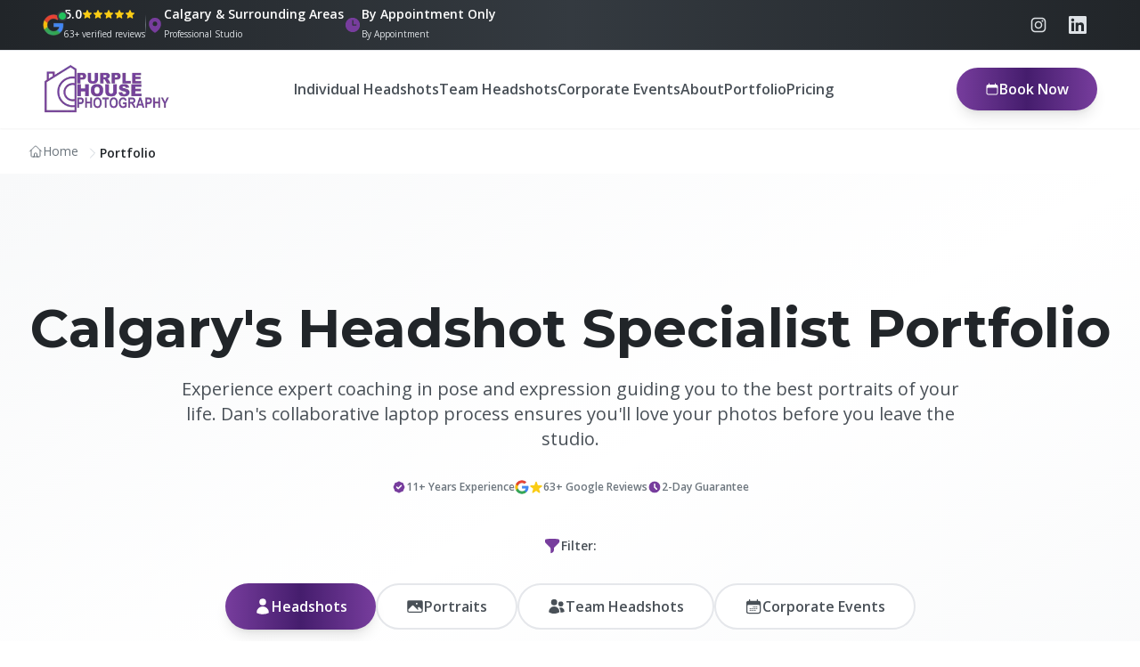

--- FILE ---
content_type: text/html; charset=utf-8
request_url: https://purplehousephotography.ca/portfolio
body_size: 18569
content:
<!DOCTYPE html><html lang="en" class="__variable_fed136 __variable_298517"><head><meta charSet="utf-8"/><meta name="viewport" content="width=device-width, initial-scale=1"/><link rel="preload" as="image" imageSrcSet="/_next/image?url=%2Fimages%2Flogo%2Fpurple-house-logo.webp&amp;w=256&amp;q=75 1x, /_next/image?url=%2Fimages%2Flogo%2Fpurple-house-logo.webp&amp;w=640&amp;q=75 2x"/><link rel="preload" as="image" imageSrcSet="/_next/image?url=%2Fimages%2Fheadshots%2FAlem-Sium.webp&amp;w=384&amp;q=80 384w, /_next/image?url=%2Fimages%2Fheadshots%2FAlem-Sium.webp&amp;w=640&amp;q=80 640w, /_next/image?url=%2Fimages%2Fheadshots%2FAlem-Sium.webp&amp;w=750&amp;q=80 750w, /_next/image?url=%2Fimages%2Fheadshots%2FAlem-Sium.webp&amp;w=828&amp;q=80 828w, /_next/image?url=%2Fimages%2Fheadshots%2FAlem-Sium.webp&amp;w=1080&amp;q=80 1080w, /_next/image?url=%2Fimages%2Fheadshots%2FAlem-Sium.webp&amp;w=1200&amp;q=80 1200w, /_next/image?url=%2Fimages%2Fheadshots%2FAlem-Sium.webp&amp;w=1920&amp;q=80 1920w, /_next/image?url=%2Fimages%2Fheadshots%2FAlem-Sium.webp&amp;w=2048&amp;q=80 2048w, /_next/image?url=%2Fimages%2Fheadshots%2FAlem-Sium.webp&amp;w=3840&amp;q=80 3840w" imageSizes="(max-width: 768px) 100vw, 50vw"/><link rel="preload" as="image" imageSrcSet="/_next/image?url=%2Fimages%2Fheadshots%2FDarlington-Etaje.webp&amp;w=384&amp;q=80 384w, /_next/image?url=%2Fimages%2Fheadshots%2FDarlington-Etaje.webp&amp;w=640&amp;q=80 640w, /_next/image?url=%2Fimages%2Fheadshots%2FDarlington-Etaje.webp&amp;w=750&amp;q=80 750w, /_next/image?url=%2Fimages%2Fheadshots%2FDarlington-Etaje.webp&amp;w=828&amp;q=80 828w, /_next/image?url=%2Fimages%2Fheadshots%2FDarlington-Etaje.webp&amp;w=1080&amp;q=80 1080w, /_next/image?url=%2Fimages%2Fheadshots%2FDarlington-Etaje.webp&amp;w=1200&amp;q=80 1200w, /_next/image?url=%2Fimages%2Fheadshots%2FDarlington-Etaje.webp&amp;w=1920&amp;q=80 1920w, /_next/image?url=%2Fimages%2Fheadshots%2FDarlington-Etaje.webp&amp;w=2048&amp;q=80 2048w, /_next/image?url=%2Fimages%2Fheadshots%2FDarlington-Etaje.webp&amp;w=3840&amp;q=80 3840w" imageSizes="(max-width: 768px) 100vw, 50vw"/><link rel="stylesheet" href="/_next/static/css/ef100d897b950199.css" data-precedence="next"/><link rel="preload" as="script" fetchPriority="low" href="/_next/static/chunks/webpack-e7b224e2f70c3a6d.js"/><script src="/_next/static/chunks/4bd1b696-c023c6e3521b1417.js" async=""></script><script src="/_next/static/chunks/255-379ac174857cbc24.js" async=""></script><script src="/_next/static/chunks/main-app-682b115844d0a6a0.js" async=""></script><script src="/_next/static/chunks/619-f09bc47e24909021.js" async=""></script><script src="/_next/static/chunks/975-f6f6150f5f38d69d.js" async=""></script><script src="/_next/static/chunks/app/page-5ff1ce8920e9a84d.js" async=""></script><script src="/_next/static/chunks/app/layout-bc932351a206563f.js" async=""></script><script src="/_next/static/chunks/app/portfolio/page-6faf88c5069d6fe6.js" async=""></script><link rel="preload" href="https://www.googletagmanager.com/gtag/js?id=G-4X3RQ6F5WB" as="script"/><meta name="next-size-adjust" content=""/><script src="/_next/static/chunks/polyfills-42372ed130431b0a.js" noModule=""></script></head><body class="antialiased"><div hidden=""><!--$?--><template id="B:0"></template><!--/$--></div><a href="#main-content" class="sr-only focus:not-sr-only focus:absolute focus:top-4 focus:left-4 focus:z-[100] focus:px-4 focus:py-2 focus:bg-primary focus:text-white focus:rounded-md focus:shadow-lg">Skip to main content</a><script type="application/ld+json">[{"@context":"https://schema.org","@type":"Organization","@id":"https://purplehousephotography.ca/#organization","name":"Purple House Photography","url":"https://purplehousephotography.ca","logo":{"@type":"ImageObject","url":"https://purplehousephotography.ca/images/logo/logo.svg","width":180,"height":50},"contactPoint":{"@type":"ContactPoint","telephone":"4038355554","contactType":"customer service","areaServed":["Calgary","Alberta"],"availableLanguage":["English"]},"address":{"@type":"PostalAddress","streetAddress":"2001b 10 Ave SW","addressLocality":"Calgary","addressRegion":"AB","postalCode":"T3C 0K4","addressCountry":"CA"},"sameAs":["https://www.instagram.com/purplehousephotography/"]},{"@context":"https://schema.org","@type":"ProfessionalService","name":"Purple House Photography","description":"Calgary's premier headshot photographer specializing in professional headshots for individuals, corporate teams, and events.","url":"https://purplehousephotography.ca","image":"https://purplehousephotography.ca/images/logo/logo.svg","telephone":"4038355554","priceRange":"$$","address":{"@type":"PostalAddress","streetAddress":"2001b 10 Ave SW","addressLocality":"Calgary","addressRegion":"AB","postalCode":"T3C 0K4","addressCountry":"CA"},"geo":{"@type":"GeoCoordinates","latitude":"51.0447","longitude":"-114.0719"},"areaServed":[{"@type":"City","name":"Calgary"},{"@type":"State","name":"Alberta"}],"hasOfferCatalog":{"@type":"OfferCatalog","name":"Headshot Photography Services","itemListElement":[{"@type":"Offer","itemOffered":{"@type":"Service","name":"Individual Headshots","description":"Professional headshots for LinkedIn, actors, and business professionals"}},{"@type":"Offer","itemOffered":{"@type":"Service","name":"Team Headshots","description":"On-site corporate team photography with consistent professional results"}},{"@type":"Offer","itemOffered":{"@type":"Service","name":"Corporate Event Photography","description":"Professional photography for conferences, galas, and corporate events"}}]},"openingHoursSpecification":[{"@type":"OpeningHoursSpecification","dayOfWeek":["Monday","Tuesday","Wednesday","Thursday","Friday","Saturday"],"opens":"09:00","closes":"18:00"}]},{"@type":"LocalBusiness","@id":"https://purplehousephotography.ca/#localbusiness","name":"Purple House Photography","image":"https://purplehousephotography.ca/images/logo/logo.svg","url":"https://purplehousephotography.ca","telephone":"4038355554","priceRange":"$$","description":"Calgary's premier headshot photographer. Professional photography for individuals, corporate teams, and events with 11+ years of experience.","address":{"@type":"PostalAddress","streetAddress":"2001b 10 Ave SW","addressLocality":"Calgary","addressRegion":"AB","postalCode":"T3C 0K4","addressCountry":"CA"},"geo":{"@type":"GeoCoordinates","latitude":"51.0447","longitude":"-114.0719"},"serviceArea":{"@type":"GeoCircle","geoMidpoint":{"@type":"GeoCoordinates","latitude":"51.0447","longitude":"-114.0719"},"geoRadius":"50000"},"areaServed":[{"@type":"City","name":"Calgary","@id":"https://www.wikidata.org/wiki/Q36312"}],"aggregateRating":{"@type":"AggregateRating","ratingValue":"5.0","reviewCount":"63","bestRating":"5","worstRating":"1"}}]</script><div class="fixed top-0 left-0 right-0 z-50 bg-gradient-to-r from-neutral-900 via-neutral-800 to-neutral-900 text-white border-b border-neutral-700/50"><div class="absolute inset-0 bg-[radial-gradient(circle_at_1px_1px,rgba(255,255,255,0.05)_1px,transparent_0)] bg-[length:20px_20px] opacity-30"></div><div class="px-4 sm:px-6 lg:px-8 xl:px-12 relative"><div class="flex items-center justify-between h-12 lg:h-14"><div class="flex items-center gap-6 md:gap-8 lg:gap-10 text-sm lg:text-base"><a href="https://g.page/r/CWh5Ca21XSzeEAI" target="_blank" rel="noopener noreferrer" class="flex items-center gap-3 hover:scale-105 transition-all duration-300 group" aria-label="View our 63+ Google reviews - 5.0 star rating"><div class="relative"><img alt="Google" loading="lazy" width="24" height="24" decoding="async" data-nimg="1" class="h-6 w-6 group-hover:brightness-110 transition-all duration-300" style="color:transparent" srcSet="/_next/image?url=%2Fimages%2Fmisc%2Fgoogle-logo.webp&amp;w=32&amp;q=75 1x, /_next/image?url=%2Fimages%2Fmisc%2Fgoogle-logo.webp&amp;w=48&amp;q=75 2x" src="/_next/image?url=%2Fimages%2Fmisc%2Fgoogle-logo.webp&amp;w=48&amp;q=75"/><div class="absolute -top-1 -right-1 w-3 h-3 bg-green-500 rounded-full border-2 border-neutral-800 animate-pulse"></div></div><div class="flex flex-col"><div class="flex items-center gap-2"><span class="font-bold text-white text-sm">5.0</span><div class="flex items-center"><svg xmlns="http://www.w3.org/2000/svg" viewBox="0 0 24 24" fill="currentColor" aria-hidden="true" data-slot="icon" class="h-3 w-3 text-yellow-400 fill-current"><path fill-rule="evenodd" d="M10.788 3.21c.448-1.077 1.976-1.077 2.424 0l2.082 5.006 5.404.434c1.164.093 1.636 1.545.749 2.305l-4.117 3.527 1.257 5.273c.271 1.136-.964 2.033-1.96 1.425L12 18.354 7.373 21.18c-.996.608-2.231-.29-1.96-1.425l1.257-5.273-4.117-3.527c-.887-.76-.415-2.212.749-2.305l5.404-.434 2.082-5.005Z" clip-rule="evenodd"></path></svg><svg xmlns="http://www.w3.org/2000/svg" viewBox="0 0 24 24" fill="currentColor" aria-hidden="true" data-slot="icon" class="h-3 w-3 text-yellow-400 fill-current"><path fill-rule="evenodd" d="M10.788 3.21c.448-1.077 1.976-1.077 2.424 0l2.082 5.006 5.404.434c1.164.093 1.636 1.545.749 2.305l-4.117 3.527 1.257 5.273c.271 1.136-.964 2.033-1.96 1.425L12 18.354 7.373 21.18c-.996.608-2.231-.29-1.96-1.425l1.257-5.273-4.117-3.527c-.887-.76-.415-2.212.749-2.305l5.404-.434 2.082-5.005Z" clip-rule="evenodd"></path></svg><svg xmlns="http://www.w3.org/2000/svg" viewBox="0 0 24 24" fill="currentColor" aria-hidden="true" data-slot="icon" class="h-3 w-3 text-yellow-400 fill-current"><path fill-rule="evenodd" d="M10.788 3.21c.448-1.077 1.976-1.077 2.424 0l2.082 5.006 5.404.434c1.164.093 1.636 1.545.749 2.305l-4.117 3.527 1.257 5.273c.271 1.136-.964 2.033-1.96 1.425L12 18.354 7.373 21.18c-.996.608-2.231-.29-1.96-1.425l1.257-5.273-4.117-3.527c-.887-.76-.415-2.212.749-2.305l5.404-.434 2.082-5.005Z" clip-rule="evenodd"></path></svg><svg xmlns="http://www.w3.org/2000/svg" viewBox="0 0 24 24" fill="currentColor" aria-hidden="true" data-slot="icon" class="h-3 w-3 text-yellow-400 fill-current"><path fill-rule="evenodd" d="M10.788 3.21c.448-1.077 1.976-1.077 2.424 0l2.082 5.006 5.404.434c1.164.093 1.636 1.545.749 2.305l-4.117 3.527 1.257 5.273c.271 1.136-.964 2.033-1.96 1.425L12 18.354 7.373 21.18c-.996.608-2.231-.29-1.96-1.425l1.257-5.273-4.117-3.527c-.887-.76-.415-2.212.749-2.305l5.404-.434 2.082-5.005Z" clip-rule="evenodd"></path></svg><svg xmlns="http://www.w3.org/2000/svg" viewBox="0 0 24 24" fill="currentColor" aria-hidden="true" data-slot="icon" class="h-3 w-3 text-yellow-400 fill-current"><path fill-rule="evenodd" d="M10.788 3.21c.448-1.077 1.976-1.077 2.424 0l2.082 5.006 5.404.434c1.164.093 1.636 1.545.749 2.305l-4.117 3.527 1.257 5.273c.271 1.136-.964 2.033-1.96 1.425L12 18.354 7.373 21.18c-.996.608-2.231-.29-1.96-1.425l1.257-5.273-4.117-3.527c-.887-.76-.415-2.212.749-2.305l5.404-.434 2.082-5.005Z" clip-rule="evenodd"></path></svg></div></div><span class="text-[10px] text-neutral-300 hidden sm:inline font-medium">63<!-- -->+ verified reviews</span></div></a><div class="h-6 w-px bg-gradient-to-b from-transparent via-neutral-600 to-transparent" aria-hidden="true"></div><div class="flex items-center gap-2 group"><div class="relative"><svg xmlns="http://www.w3.org/2000/svg" viewBox="0 0 24 24" fill="currentColor" aria-hidden="true" data-slot="icon" class="h-4 w-4 lg:h-5 lg:w-5 text-primary group-hover:text-primary-light transition-colors duration-300"><path fill-rule="evenodd" d="m11.54 22.351.07.04.028.016a.76.76 0 0 0 .723 0l.028-.015.071-.041a16.975 16.975 0 0 0 1.144-.742 19.58 19.58 0 0 0 2.683-2.282c1.944-1.99 3.963-4.98 3.963-8.827a8.25 8.25 0 0 0-16.5 0c0 3.846 2.02 6.837 3.963 8.827a19.58 19.58 0 0 0 2.682 2.282 16.975 16.975 0 0 0 1.145.742ZM12 13.5a3 3 0 1 0 0-6 3 3 0 0 0 0 6Z" clip-rule="evenodd"></path></svg><div class="absolute inset-0 bg-primary/20 rounded-full blur-sm opacity-0 group-hover:opacity-100 transition-opacity duration-300"></div></div><div class="flex flex-col"><span class="font-semibold text-white text-sm hidden lg:inline">Calgary &amp; Surrounding Areas</span><span class="font-semibold text-white text-sm hidden sm:inline lg:hidden">Calgary, Alberta</span><span class="font-semibold text-white text-sm sm:hidden">Calgary</span><span class="text-[10px] text-neutral-300 hidden sm:inline">Professional Studio</span></div></div><div class="hidden md:flex items-center gap-2 text-neutral-300 group"><div class="relative"><svg xmlns="http://www.w3.org/2000/svg" viewBox="0 0 24 24" fill="currentColor" aria-hidden="true" data-slot="icon" class="h-4 w-4 lg:h-5 lg:w-5 text-primary group-hover:text-primary-light transition-colors duration-300"><path fill-rule="evenodd" d="M12 2.25c-5.385 0-9.75 4.365-9.75 9.75s4.365 9.75 9.75 9.75 9.75-4.365 9.75-9.75S17.385 2.25 12 2.25ZM12.75 6a.75.75 0 0 0-1.5 0v6c0 .414.336.75.75.75h4.5a.75.75 0 0 0 0-1.5h-3.75V6Z" clip-rule="evenodd"></path></svg><div class="absolute inset-0 bg-primary/20 rounded-full blur-sm opacity-0 group-hover:opacity-100 transition-opacity duration-300"></div></div><div class="flex flex-col"><span class="font-semibold text-white text-sm">By Appointment Only</span><span class="text-[10px] text-neutral-300">By Appointment</span></div></div></div><div class="flex items-center gap-3 lg:gap-4"><a href="https://www.instagram.com/purplehousephotography/" target="_blank" rel="noopener noreferrer" class="group relative flex items-center justify-center w-10 h-10 lg:w-11 lg:h-11 rounded-xl transition-all duration-300 hover:scale-110" aria-label="Follow us on Instagram"><svg class="h-5 w-5 text-neutral-300 group-hover:text-pink-500 transition-colors duration-300" fill="currentColor" viewBox="0 0 24 24" aria-hidden="true"><path fill-rule="evenodd" d="M12.315 2c2.43 0 2.784.013 3.808.06 1.064.049 1.791.218 2.427.465a4.902 4.902 0 011.772 1.153 4.902 4.902 0 011.153 1.772c.247.636.416 1.363.465 2.427.048 1.067.06 1.407.06 4.123v.08c0 2.643-.012 2.987-.06 4.043-.049 1.064-.218 1.791-.465 2.427a4.902 4.902 0 01-1.153 1.772 4.902 4.902 0 01-1.772 1.153c-.636.247-1.363.416-2.427.465-1.067.048-1.407.06-4.123.06h-.08c-2.643 0-2.987-.012-4.043-.06-1.064-.049-1.791-.218-2.427-.465a4.902 4.902 0 01-1.772-1.153 4.902 4.902 0 01-1.153-1.772c-.247-.636-.416-1.363-.465-2.427-.047-1.024-.06-1.379-.06-3.808v-.63c0-2.43.013-2.784.06-3.808.049-1.064.218-1.791.465-2.427a4.902 4.902 0 011.153-1.772A4.902 4.902 0 015.45 2.525c.636-.247 1.363-.416 2.427-.465C8.901 2.013 9.256 2 11.685 2h.63zm-.081 1.802h-.468c-2.456 0-2.784.011-3.807.058-.975.045-1.504.207-1.857.344-.467.182-.8.398-1.15.748-.35.35-.566.683-.748 1.15-.137.353-.3.882-.344 1.857-.047 1.023-.058 1.351-.058 3.807v.468c0 2.456.011 2.784.058 3.807.045.975.207 1.504.344 1.857.182.466.399.8.748 1.15.35.35.683.566 1.15.748.353.137.882.3 1.857.344 1.054.048 1.37.058 4.041.058h.08c2.597 0 2.917-.01 3.96-.058.976-.045 1.505-.207 1.858-.344.466-.182.8-.398 1.15-.748.35-.35.566-.683.748-1.15.137-.353.3-.882.344-1.857.048-1.055.058-1.37.058-4.041v-.08c0-2.597-.01-2.917-.058-3.96-.045-.976-.207-1.505-.344-1.858a3.097 3.097 0 00-.748-1.15 3.098 3.098 0 00-1.15-.748c-.353-.137-.882-.3-1.857-.344-1.023-.047-1.351-.058-3.807-.058zM12 6.865a5.135 5.135 0 110 10.27 5.135 5.135 0 010-10.27zm0 1.802a3.333 3.333 0 100 6.666 3.333 3.333 0 000-6.666zm5.338-3.205a1.2 1.2 0 110 2.4 1.2 1.2 0 010-2.4z" clip-rule="evenodd"></path></svg></a><a href="https://www.linkedin.com/in/dan-macdonald-261a6a26" target="_blank" rel="noopener noreferrer" class="group relative flex items-center justify-center w-10 h-10 lg:w-11 lg:h-11 rounded-xl transition-all duration-300 hover:scale-110" aria-label="Follow us on LinkedIn"><svg class="h-5 w-5 text-neutral-300 group-hover:text-blue-500 transition-colors duration-300" fill="currentColor" viewBox="0 0 24 24" aria-hidden="true"><path fill-rule="evenodd" d="M20.447 20.452h-3.554v-5.569c0-1.328-.027-3.037-1.852-3.037-1.853 0-2.136 1.445-2.136 2.939v5.667H9.351V9h3.414v1.561h.046c.477-.9 1.637-1.85 3.37-1.85 3.601 0 4.267 2.37 4.267 5.455v6.286zM5.337 7.433c-1.144 0-2.063-.926-2.063-2.065 0-1.138.92-2.063 2.063-2.063 1.14 0 2.064.925 2.064 2.063 0 1.139-.925 2.065-2.064 2.065zm1.782 13.019H3.555V9h3.564v11.452zM22.225 0H1.771C.792 0 0 .774 0 1.729v20.542C0 23.227.792 24 1.771 24h20.451C23.2 24 24 23.227 24 22.271V1.729C24 .774 23.2 0 22.222 0h.003z" clip-rule="evenodd"></path></svg></a></div></div></div></div><header class="fixed top-12 lg:top-14 left-0 right-0 z-40 transition-all duration-300 bg-white/95 backdrop-blur-sm py-4 shadow-sm"><div class="px-4 sm:px-6 lg:px-8 xl:px-12"><div class="flex items-center justify-between"><a class="flex items-center" href="/"><img alt="Purple House Photography" width="220" height="65" decoding="async" data-nimg="1" class="h-10 w-auto md:h-12 lg:h-14 hover:scale-105 transition-all duration-200" style="color:transparent" srcSet="/_next/image?url=%2Fimages%2Flogo%2Fpurple-house-logo.webp&amp;w=256&amp;q=75 1x, /_next/image?url=%2Fimages%2Flogo%2Fpurple-house-logo.webp&amp;w=640&amp;q=75 2x" src="/_next/image?url=%2Fimages%2Flogo%2Fpurple-house-logo.webp&amp;w=640&amp;q=75"/></a><nav class="hidden xl:flex items-center gap-8"><a class="text-neutral-700 hover:text-primary font-semibold transition-all duration-200 inline-block animation-underline" href="/services/headshots">Individual Headshots</a><a class="text-neutral-700 hover:text-primary font-semibold transition-all duration-200 inline-block animation-underline" href="/services/team-headshots">Team Headshots</a><a class="text-neutral-700 hover:text-primary font-semibold transition-all duration-200 inline-block animation-underline" href="/events">Corporate Events</a><a class="text-neutral-700 hover:text-primary font-semibold transition-all duration-200 inline-block animation-underline" href="/about">About</a><a class="text-neutral-700 hover:text-primary font-semibold transition-all duration-200 inline-block animation-underline" href="/portfolio">Portfolio</a><a class="text-neutral-700 hover:text-primary font-semibold transition-all duration-200 inline-block animation-underline" href="/pricing">Pricing</a></nav><div class="hidden xl:block"><a href="https://book.squareup.com/appointments/0vukmzkmvt6mu2/location/AE37PDW88NPCZ/services" target="_blank" rel="noopener noreferrer" class="inline-flex items-center justify-center gap-2 font-bold rounded-full shadow-lg hover:shadow-2xl transform hover:scale-105 hover:-translate-y-0.5 transition-all duration-300 disabled:opacity-50 disabled:cursor-not-allowed disabled:transform-none disabled:hover:shadow-lg px-8 py-3 text-sm lg:text-base bg-gradient-to-r from-primary via-primary-dark to-primary bg-size-200 animate-gradient text-white"><span class="flex-shrink-0" aria-hidden="true"><svg xmlns="http://www.w3.org/2000/svg" viewBox="0 0 24 24" fill="currentColor" aria-hidden="true" data-slot="icon" class="h-4 w-4"><path fill-rule="evenodd" d="M6.75 2.25A.75.75 0 0 1 7.5 3v1.5h9V3A.75.75 0 0 1 18 3v1.5h.75a3 3 0 0 1 3 3v11.25a3 3 0 0 1-3 3H5.25a3 3 0 0 1-3-3V7.5a3 3 0 0 1 3-3H6V3a.75.75 0 0 1 .75-.75Zm13.5 9a1.5 1.5 0 0 0-1.5-1.5H5.25a1.5 1.5 0 0 0-1.5 1.5v7.5a1.5 1.5 0 0 0 1.5 1.5h13.5a1.5 1.5 0 0 0 1.5-1.5v-7.5Z" clip-rule="evenodd"></path></svg></span><span>Book Now</span></a></div><button type="button" class="xl:hidden inline-flex items-center justify-center p-2 rounded-md text-neutral-700 hover:text-primary hover:bg-section-light transition-colors duration-200" aria-label="Toggle menu"><svg xmlns="http://www.w3.org/2000/svg" viewBox="0 0 24 24" fill="currentColor" aria-hidden="true" data-slot="icon" class="h-6 w-6"><path fill-rule="evenodd" d="M3 6.75A.75.75 0 0 1 3.75 6h16.5a.75.75 0 0 1 0 1.5H3.75A.75.75 0 0 1 3 6.75ZM3 12a.75.75 0 0 1 .75-.75h16.5a.75.75 0 0 1 0 1.5H3.75A.75.75 0 0 1 3 12Zm0 5.25a.75.75 0 0 1 .75-.75h16.5a.75.75 0 0 1 0 1.5H3.75a.75.75 0 0 1-.75-.75Z" clip-rule="evenodd"></path></svg></button></div></div></header><main id="main-content" class="pt-24 md:pt-28"><script type="application/ld+json">{"@context":"https://schema.org","@type":"BreadcrumbList","itemListElement":[{"@type":"ListItem","position":1,"name":"Home","item":"https://www.purplehousephotography.ca"},{"@type":"ListItem","position":2,"name":"Portfolio","item":"https://www.purplehousephotography.ca/portfolio"}]}</script><nav aria-label="Breadcrumb" class="bg-neutral-50/50 py-3 px-4 sm:px-6 lg:px-8  pt-10 lg:pt-12"><ol class="flex items-center space-x-2 text-sm max-w-7xl mx-auto"><li><a class="text-neutral-600 hover:text-primary transition-colors inline-flex items-center gap-1" href="/"><svg xmlns="http://www.w3.org/2000/svg" fill="none" viewBox="0 0 24 24" stroke-width="1.5" stroke="currentColor" aria-hidden="true" data-slot="icon" class="h-4 w-4"><path stroke-linecap="round" stroke-linejoin="round" d="m2.25 12 8.954-8.955c.44-.439 1.152-.439 1.591 0L21.75 12M4.5 9.75v10.125c0 .621.504 1.125 1.125 1.125H9.75v-4.875c0-.621.504-1.125 1.125-1.125h2.25c.621 0 1.125.504 1.125 1.125V21h4.125c.621 0 1.125-.504 1.125-1.125V9.75M8.25 21h8.25"></path></svg><span class="sr-only sm:not-sr-only">Home</span></a></li><li class="flex items-center gap-2"><svg xmlns="http://www.w3.org/2000/svg" fill="none" viewBox="0 0 24 24" stroke-width="1.5" stroke="currentColor" aria-hidden="true" data-slot="icon" class="h-4 w-4 text-neutral-400"><path stroke-linecap="round" stroke-linejoin="round" d="m8.25 4.5 7.5 7.5-7.5 7.5"></path></svg><span class="text-neutral-900 font-semibold" aria-current="page">Portfolio</span></li></ol></nav><main><section class="py-24 lg:py-36 bg-gradient-to-br from-neutral-50 via-white to-neutral-50"><div class="container mx-auto px-4 sm:px-6 lg:px-8 max-w-7xl"><div class="text-center mb-12"><h1 class="text-4xl md:text-5xl lg:text-6xl font-bold text-accent-charcoal mb-6">Calgary&#x27;s Headshot Specialist Portfolio</h1><p class="text-lg md:text-xl text-neutral-700 max-w-4xl mx-auto leading-relaxed">Experience expert coaching in pose and expression guiding you to the best portraits of your life. Dan&#x27;s collaborative laptop process ensures you&#x27;ll love your photos before you leave the studio.</p><div class="flex flex-wrap justify-center gap-6 mt-8"><div class="flex items-center gap-2 text-sm text-neutral-600"><svg class="w-4 h-4 text-primary" fill="currentColor" viewBox="0 0 20 20"><path fill-rule="evenodd" d="M6.267 3.455a3.066 3.066 0 001.745-.723 3.066 3.066 0 013.976 0 3.066 3.066 0 001.745.723 3.066 3.066 0 012.812 2.812c.051.643.304 1.254.723 1.745a3.066 3.066 0 010 3.976 3.066 3.066 0 00-.723 1.745 3.066 3.066 0 01-2.812 2.812 3.066 3.066 0 00-1.745.723 3.066 3.066 0 01-3.976 0 3.066 3.066 0 00-1.745-.723 3.066 3.066 0 01-2.812-2.812 3.066 3.066 0 00-.723-1.745 3.066 3.066 0 010-3.976 3.066 3.066 0 00.723-1.745 3.066 3.066 0 012.812-2.812zm7.44 5.252a1 1 0 00-1.414-1.414L9 10.586 7.707 9.293a1 1 0 00-1.414 1.414l2 2a1 1 0 001.414 0l4-4z" clip-rule="evenodd"></path></svg><span class="font-semibold text-xs">11+ Years Experience</span></div><div class="flex items-center gap-2 text-sm text-neutral-600"><div class="flex items-center gap-1"><img alt="Google logo" loading="lazy" width="20" height="20" decoding="async" data-nimg="1" class="w-4 h-4 rounded-full bg-white" style="color:transparent" srcSet="/_next/image?url=%2Fimages%2Fmisc%2Fgoogle-logo.webp&amp;w=32&amp;q=75 1x, /_next/image?url=%2Fimages%2Fmisc%2Fgoogle-logo.webp&amp;w=48&amp;q=75 2x" src="/_next/image?url=%2Fimages%2Fmisc%2Fgoogle-logo.webp&amp;w=48&amp;q=75"/><svg class="w-4 h-4 text-yellow-400" fill="currentColor" viewBox="0 0 20 20" aria-hidden="true"><path d="M9.049 2.927c.3-.921 1.603-.921 1.902 0l1.286 3.974a1 1 0 00.95.69h4.18c.969 0 1.371 1.24.588 1.81l-3.384 2.46a1 1 0 00-.364 1.118l1.286 3.975c.299.921-.755 1.688-1.54 1.118l-3.384-2.46a1 1 0 00-1.176 0l-3.384 2.46c-.785.57-1.838-.197-1.54-1.118l1.287-3.975a1 1 0 00-.364-1.118l-3.384-2.46c-.784-.57-.38-1.81.588-1.81h4.18a1 1 0 00.95-.69l1.286-3.974z"></path></svg></div><span class="font-semibold text-xs">63<!-- -->+ Google Reviews</span></div><div class="flex items-center gap-2 text-sm text-neutral-600"><svg class="w-4 h-4 text-primary" fill="currentColor" viewBox="0 0 20 20"><path fill-rule="evenodd" d="M10 18a8 8 0 100-16 8 8 0 000 16zm1-12a1 1 0 10-2 0v4a1 1 0 00.293.707l2.828 2.829a1 1 0 101.415-1.415L11 9.586V6z" clip-rule="evenodd"></path></svg><span class="font-semibold text-xs">2-Day Guarantee</span></div></div></div><div class="flex items-center justify-center gap-2 mb-8"><svg xmlns="http://www.w3.org/2000/svg" viewBox="0 0 24 24" fill="currentColor" aria-hidden="true" data-slot="icon" class="h-5 w-5 text-primary"><path fill-rule="evenodd" d="M3.792 2.938A49.069 49.069 0 0 1 12 2.25c2.797 0 5.54.236 8.209.688a1.857 1.857 0 0 1 1.541 1.836v1.044a3 3 0 0 1-.879 2.121l-6.182 6.182a1.5 1.5 0 0 0-.439 1.061v2.927a3 3 0 0 1-1.658 2.684l-1.757.878A.75.75 0 0 1 9.75 21v-5.818a1.5 1.5 0 0 0-.44-1.06L3.13 7.938a3 3 0 0 1-.879-2.121V4.774c0-.897.64-1.683 1.542-1.836Z" clip-rule="evenodd"></path></svg><span class="text-sm font-semibold text-neutral-700" id="filter-label">Filter:</span></div><div class="flex flex-wrap justify-center gap-3 sm:gap-4 mb-6" role="group" aria-labelledby="filter-label"><button aria-pressed="true" class="px-4 sm:px-6 lg:px-8 py-2.5 sm:py-3 rounded-full font-bold text-sm sm:text-base lg:text-lg transition-all duration-300 flex items-center gap-2 bg-gradient-to-r from-primary via-primary-dark to-primary text-white shadow-lg transform hover:scale-105 hover:-translate-y-0.5"><svg xmlns="http://www.w3.org/2000/svg" viewBox="0 0 24 24" fill="currentColor" aria-hidden="true" data-slot="icon" class="w-4 h-4 sm:w-5 sm:h-5"><path fill-rule="evenodd" d="M7.5 6a4.5 4.5 0 1 1 9 0 4.5 4.5 0 0 1-9 0ZM3.751 20.105a8.25 8.25 0 0 1 16.498 0 .75.75 0 0 1-.437.695A18.683 18.683 0 0 1 12 22.5c-2.786 0-5.433-.608-7.812-1.7a.75.75 0 0 1-.437-.695Z" clip-rule="evenodd"></path></svg><span class="text-sm sm:text-base">Headshots</span></button><button aria-pressed="false" class="px-4 sm:px-6 lg:px-8 py-2.5 sm:py-3 rounded-full font-bold text-sm sm:text-base lg:text-lg transition-all duration-300 flex items-center gap-2 bg-white text-neutral-700 border-2 border-accent-platinum hover:border-primary hover:shadow-md hover:bg-gradient-to-r hover:from-primary/5 hover:to-primary/10"><svg xmlns="http://www.w3.org/2000/svg" viewBox="0 0 24 24" fill="currentColor" aria-hidden="true" data-slot="icon" class="w-4 h-4 sm:w-5 sm:h-5"><path fill-rule="evenodd" d="M1.5 6a2.25 2.25 0 0 1 2.25-2.25h16.5A2.25 2.25 0 0 1 22.5 6v12a2.25 2.25 0 0 1-2.25 2.25H3.75A2.25 2.25 0 0 1 1.5 18V6ZM3 16.06V18c0 .414.336.75.75.75h16.5A.75.75 0 0 0 21 18v-1.94l-2.69-2.689a1.5 1.5 0 0 0-2.12 0l-.88.879.97.97a.75.75 0 1 1-1.06 1.06l-5.16-5.159a1.5 1.5 0 0 0-2.12 0L3 16.061Zm10.125-7.81a1.125 1.125 0 1 1 2.25 0 1.125 1.125 0 0 1-2.25 0Z" clip-rule="evenodd"></path></svg><span class="text-sm sm:text-base">Portraits</span></button><button aria-pressed="false" class="px-4 sm:px-6 lg:px-8 py-2.5 sm:py-3 rounded-full font-bold text-sm sm:text-base lg:text-lg transition-all duration-300 flex items-center gap-2 bg-white text-neutral-700 border-2 border-accent-platinum hover:border-primary hover:shadow-md hover:bg-gradient-to-r hover:from-primary/5 hover:to-primary/10"><svg xmlns="http://www.w3.org/2000/svg" viewBox="0 0 24 24" fill="currentColor" aria-hidden="true" data-slot="icon" class="w-4 h-4 sm:w-5 sm:h-5"><path d="M4.5 6.375a4.125 4.125 0 1 1 8.25 0 4.125 4.125 0 0 1-8.25 0ZM14.25 8.625a3.375 3.375 0 1 1 6.75 0 3.375 3.375 0 0 1-6.75 0ZM1.5 19.125a7.125 7.125 0 0 1 14.25 0v.003l-.001.119a.75.75 0 0 1-.363.63 13.067 13.067 0 0 1-6.761 1.873c-2.472 0-4.786-.684-6.76-1.873a.75.75 0 0 1-.364-.63l-.001-.122ZM17.25 19.128l-.001.144a2.25 2.25 0 0 1-.233.96 10.088 10.088 0 0 0 5.06-1.01.75.75 0 0 0 .42-.643 4.875 4.875 0 0 0-6.957-4.611 8.586 8.586 0 0 1 1.71 5.157v.003Z"></path></svg><span class="text-sm sm:text-base">Team Headshots</span></button><button aria-pressed="false" class="px-4 sm:px-6 lg:px-8 py-2.5 sm:py-3 rounded-full font-bold text-sm sm:text-base lg:text-lg transition-all duration-300 flex items-center gap-2 bg-white text-neutral-700 border-2 border-accent-platinum hover:border-primary hover:shadow-md hover:bg-gradient-to-r hover:from-primary/5 hover:to-primary/10"><svg xmlns="http://www.w3.org/2000/svg" viewBox="0 0 24 24" fill="currentColor" aria-hidden="true" data-slot="icon" class="w-4 h-4 sm:w-5 sm:h-5"><path d="M12.75 12.75a.75.75 0 1 1-1.5 0 .75.75 0 0 1 1.5 0ZM7.5 15.75a.75.75 0 1 0 0-1.5.75.75 0 0 0 0 1.5ZM8.25 17.25a.75.75 0 1 1-1.5 0 .75.75 0 0 1 1.5 0ZM9.75 15.75a.75.75 0 1 0 0-1.5.75.75 0 0 0 0 1.5ZM10.5 17.25a.75.75 0 1 1-1.5 0 .75.75 0 0 1 1.5 0ZM12 15.75a.75.75 0 1 0 0-1.5.75.75 0 0 0 0 1.5ZM12.75 17.25a.75.75 0 1 1-1.5 0 .75.75 0 0 1 1.5 0ZM14.25 15.75a.75.75 0 1 0 0-1.5.75.75 0 0 0 0 1.5ZM15 17.25a.75.75 0 1 1-1.5 0 .75.75 0 0 1 1.5 0ZM16.5 15.75a.75.75 0 1 0 0-1.5.75.75 0 0 0 0 1.5ZM15 12.75a.75.75 0 1 1-1.5 0 .75.75 0 0 1 1.5 0ZM16.5 13.5a.75.75 0 1 0 0-1.5.75.75 0 0 0 0 1.5Z"></path><path fill-rule="evenodd" d="M6.75 2.25A.75.75 0 0 1 7.5 3v1.5h9V3A.75.75 0 0 1 18 3v1.5h.75a3 3 0 0 1 3 3v11.25a3 3 0 0 1-3 3H5.25a3 3 0 0 1-3-3V7.5a3 3 0 0 1 3-3H6V3a.75.75 0 0 1 .75-.75Zm13.5 9a1.5 1.5 0 0 0-1.5-1.5H5.25a1.5 1.5 0 0 0-1.5 1.5v7.5a1.5 1.5 0 0 0 1.5 1.5h13.5a1.5 1.5 0 0 0 1.5-1.5v-7.5Z" clip-rule="evenodd"></path></svg><span class="text-sm sm:text-base">Corporate Events</span></button></div><div class="text-center"><p class="text-sm text-neutral-500 mb-2" role="status" aria-live="polite">Showing <!-- -->10<!-- --> <!-- -->images</p></div></div></section><section class="bg-white pb-16"><div class="container mx-auto px-4 sm:px-6 lg:px-8 max-w-7xl"><div class="space-y-4"><div class="grid grid-cols-1 md:grid-cols-2 gap-4"><div class="relative w-full overflow-hidden rounded-md cursor-pointer group"><img alt="Professional Calgary headshot - Alem Sium business portrait" width="2000" height="1600" decoding="async" data-nimg="1" class="w-full h-auto object-contain transition-opacity duration-150 md:duration-300 ease-out opacity-0" style="color:transparent" sizes="(max-width: 768px) 100vw, 50vw" srcSet="/_next/image?url=%2Fimages%2Fheadshots%2FAlem-Sium.webp&amp;w=384&amp;q=80 384w, /_next/image?url=%2Fimages%2Fheadshots%2FAlem-Sium.webp&amp;w=640&amp;q=80 640w, /_next/image?url=%2Fimages%2Fheadshots%2FAlem-Sium.webp&amp;w=750&amp;q=80 750w, /_next/image?url=%2Fimages%2Fheadshots%2FAlem-Sium.webp&amp;w=828&amp;q=80 828w, /_next/image?url=%2Fimages%2Fheadshots%2FAlem-Sium.webp&amp;w=1080&amp;q=80 1080w, /_next/image?url=%2Fimages%2Fheadshots%2FAlem-Sium.webp&amp;w=1200&amp;q=80 1200w, /_next/image?url=%2Fimages%2Fheadshots%2FAlem-Sium.webp&amp;w=1920&amp;q=80 1920w, /_next/image?url=%2Fimages%2Fheadshots%2FAlem-Sium.webp&amp;w=2048&amp;q=80 2048w, /_next/image?url=%2Fimages%2Fheadshots%2FAlem-Sium.webp&amp;w=3840&amp;q=80 3840w" src="/_next/image?url=%2Fimages%2Fheadshots%2FAlem-Sium.webp&amp;w=3840&amp;q=80"/><div class="absolute top-4 left-4 opacity-0 group-hover:opacity-100 transition-opacity duration-300"><div class="bg-black/50 backdrop-blur-sm rounded-full p-2"><svg class="w-4 h-4 text-white" fill="none" stroke="currentColor" viewBox="0 0 24 24"><path stroke-linecap="round" stroke-linejoin="round" stroke-width="2" d="M4 8V4m0 0h4M4 4l5 5m11-1V4m0 0h-4m4 0l-5 5M4 16v4m0 0h4m-4 0l5-5m11 5l-5-5m5 5v-4m0 4h-4"></path></svg></div></div></div><div class="relative w-full overflow-hidden rounded-md cursor-pointer group"><img alt="Calgary executive headshot - Darlington Etaje professional portrait" width="2000" height="1600" decoding="async" data-nimg="1" class="w-full h-auto object-contain transition-opacity duration-150 md:duration-300 ease-out opacity-0" style="color:transparent" sizes="(max-width: 768px) 100vw, 50vw" srcSet="/_next/image?url=%2Fimages%2Fheadshots%2FDarlington-Etaje.webp&amp;w=384&amp;q=80 384w, /_next/image?url=%2Fimages%2Fheadshots%2FDarlington-Etaje.webp&amp;w=640&amp;q=80 640w, /_next/image?url=%2Fimages%2Fheadshots%2FDarlington-Etaje.webp&amp;w=750&amp;q=80 750w, /_next/image?url=%2Fimages%2Fheadshots%2FDarlington-Etaje.webp&amp;w=828&amp;q=80 828w, /_next/image?url=%2Fimages%2Fheadshots%2FDarlington-Etaje.webp&amp;w=1080&amp;q=80 1080w, /_next/image?url=%2Fimages%2Fheadshots%2FDarlington-Etaje.webp&amp;w=1200&amp;q=80 1200w, /_next/image?url=%2Fimages%2Fheadshots%2FDarlington-Etaje.webp&amp;w=1920&amp;q=80 1920w, /_next/image?url=%2Fimages%2Fheadshots%2FDarlington-Etaje.webp&amp;w=2048&amp;q=80 2048w, /_next/image?url=%2Fimages%2Fheadshots%2FDarlington-Etaje.webp&amp;w=3840&amp;q=80 3840w" src="/_next/image?url=%2Fimages%2Fheadshots%2FDarlington-Etaje.webp&amp;w=3840&amp;q=80"/><div class="absolute top-4 left-4 opacity-0 group-hover:opacity-100 transition-opacity duration-300"><div class="bg-black/50 backdrop-blur-sm rounded-full p-2"><svg class="w-4 h-4 text-white" fill="none" stroke="currentColor" viewBox="0 0 24 24"><path stroke-linecap="round" stroke-linejoin="round" stroke-width="2" d="M4 8V4m0 0h4M4 4l5 5m11-1V4m0 0h-4m4 0l-5 5M4 16v4m0 0h4m-4 0l5-5m11 5l-5-5m5 5v-4m0 4h-4"></path></svg></div></div></div></div><div class="grid grid-cols-1 md:grid-cols-3 gap-4"><div class="relative w-full overflow-hidden rounded-md cursor-pointer group"><img alt="Calgary professional headshot - Dave Chisholm corporate portrait" loading="lazy" width="2000" height="1600" decoding="async" data-nimg="1" class="w-full h-auto object-contain transition-opacity duration-150 md:duration-300 ease-out opacity-0" style="color:transparent" sizes="(max-width: 768px) 100vw, 33vw" srcSet="/_next/image?url=%2Fimages%2Fheadshots%2FDave-Chisholm.webp&amp;w=256&amp;q=80 256w, /_next/image?url=%2Fimages%2Fheadshots%2FDave-Chisholm.webp&amp;w=384&amp;q=80 384w, /_next/image?url=%2Fimages%2Fheadshots%2FDave-Chisholm.webp&amp;w=640&amp;q=80 640w, /_next/image?url=%2Fimages%2Fheadshots%2FDave-Chisholm.webp&amp;w=750&amp;q=80 750w, /_next/image?url=%2Fimages%2Fheadshots%2FDave-Chisholm.webp&amp;w=828&amp;q=80 828w, /_next/image?url=%2Fimages%2Fheadshots%2FDave-Chisholm.webp&amp;w=1080&amp;q=80 1080w, /_next/image?url=%2Fimages%2Fheadshots%2FDave-Chisholm.webp&amp;w=1200&amp;q=80 1200w, /_next/image?url=%2Fimages%2Fheadshots%2FDave-Chisholm.webp&amp;w=1920&amp;q=80 1920w, /_next/image?url=%2Fimages%2Fheadshots%2FDave-Chisholm.webp&amp;w=2048&amp;q=80 2048w, /_next/image?url=%2Fimages%2Fheadshots%2FDave-Chisholm.webp&amp;w=3840&amp;q=80 3840w" src="/_next/image?url=%2Fimages%2Fheadshots%2FDave-Chisholm.webp&amp;w=3840&amp;q=80"/><div class="absolute top-4 left-4 opacity-0 group-hover:opacity-100 transition-opacity duration-300"><div class="bg-black/50 backdrop-blur-sm rounded-full p-2"><svg class="w-4 h-4 text-white" fill="none" stroke="currentColor" viewBox="0 0 24 24"><path stroke-linecap="round" stroke-linejoin="round" stroke-width="2" d="M4 8V4m0 0h4M4 4l5 5m11-1V4m0 0h-4m4 0l-5 5M4 16v4m0 0h4m-4 0l5-5m11 5l-5-5m5 5v-4m0 4h-4"></path></svg></div></div></div><div class="relative w-full overflow-hidden rounded-md cursor-pointer group"><img alt="Calgary Sunalta headshot - Glodie Iragi professional portrait" loading="lazy" width="2000" height="1600" decoding="async" data-nimg="1" class="w-full h-auto object-contain transition-opacity duration-150 md:duration-300 ease-out opacity-0" style="color:transparent" sizes="(max-width: 768px) 100vw, 33vw" srcSet="/_next/image?url=%2Fimages%2Fheadshots%2FGlodie-Iragi.webp&amp;w=256&amp;q=80 256w, /_next/image?url=%2Fimages%2Fheadshots%2FGlodie-Iragi.webp&amp;w=384&amp;q=80 384w, /_next/image?url=%2Fimages%2Fheadshots%2FGlodie-Iragi.webp&amp;w=640&amp;q=80 640w, /_next/image?url=%2Fimages%2Fheadshots%2FGlodie-Iragi.webp&amp;w=750&amp;q=80 750w, /_next/image?url=%2Fimages%2Fheadshots%2FGlodie-Iragi.webp&amp;w=828&amp;q=80 828w, /_next/image?url=%2Fimages%2Fheadshots%2FGlodie-Iragi.webp&amp;w=1080&amp;q=80 1080w, /_next/image?url=%2Fimages%2Fheadshots%2FGlodie-Iragi.webp&amp;w=1200&amp;q=80 1200w, /_next/image?url=%2Fimages%2Fheadshots%2FGlodie-Iragi.webp&amp;w=1920&amp;q=80 1920w, /_next/image?url=%2Fimages%2Fheadshots%2FGlodie-Iragi.webp&amp;w=2048&amp;q=80 2048w, /_next/image?url=%2Fimages%2Fheadshots%2FGlodie-Iragi.webp&amp;w=3840&amp;q=80 3840w" src="/_next/image?url=%2Fimages%2Fheadshots%2FGlodie-Iragi.webp&amp;w=3840&amp;q=80"/><div class="absolute top-4 left-4 opacity-0 group-hover:opacity-100 transition-opacity duration-300"><div class="bg-black/50 backdrop-blur-sm rounded-full p-2"><svg class="w-4 h-4 text-white" fill="none" stroke="currentColor" viewBox="0 0 24 24"><path stroke-linecap="round" stroke-linejoin="round" stroke-width="2" d="M4 8V4m0 0h4M4 4l5 5m11-1V4m0 0h-4m4 0l-5 5M4 16v4m0 0h4m-4 0l5-5m11 5l-5-5m5 5v-4m0 4h-4"></path></svg></div></div></div><div class="relative w-full overflow-hidden rounded-md cursor-pointer group"><img alt="Calgary professional headshot - Stephanie Lehr business portrait" loading="lazy" width="2000" height="1600" decoding="async" data-nimg="1" class="w-full h-auto object-contain transition-opacity duration-150 md:duration-300 ease-out opacity-0" style="color:transparent" sizes="(max-width: 768px) 100vw, 33vw" srcSet="/_next/image?url=%2Fimages%2Fheadshots%2FStephanie-Lehr.webp&amp;w=256&amp;q=80 256w, /_next/image?url=%2Fimages%2Fheadshots%2FStephanie-Lehr.webp&amp;w=384&amp;q=80 384w, /_next/image?url=%2Fimages%2Fheadshots%2FStephanie-Lehr.webp&amp;w=640&amp;q=80 640w, /_next/image?url=%2Fimages%2Fheadshots%2FStephanie-Lehr.webp&amp;w=750&amp;q=80 750w, /_next/image?url=%2Fimages%2Fheadshots%2FStephanie-Lehr.webp&amp;w=828&amp;q=80 828w, /_next/image?url=%2Fimages%2Fheadshots%2FStephanie-Lehr.webp&amp;w=1080&amp;q=80 1080w, /_next/image?url=%2Fimages%2Fheadshots%2FStephanie-Lehr.webp&amp;w=1200&amp;q=80 1200w, /_next/image?url=%2Fimages%2Fheadshots%2FStephanie-Lehr.webp&amp;w=1920&amp;q=80 1920w, /_next/image?url=%2Fimages%2Fheadshots%2FStephanie-Lehr.webp&amp;w=2048&amp;q=80 2048w, /_next/image?url=%2Fimages%2Fheadshots%2FStephanie-Lehr.webp&amp;w=3840&amp;q=80 3840w" src="/_next/image?url=%2Fimages%2Fheadshots%2FStephanie-Lehr.webp&amp;w=3840&amp;q=80"/><div class="absolute top-4 left-4 opacity-0 group-hover:opacity-100 transition-opacity duration-300"><div class="bg-black/50 backdrop-blur-sm rounded-full p-2"><svg class="w-4 h-4 text-white" fill="none" stroke="currentColor" viewBox="0 0 24 24"><path stroke-linecap="round" stroke-linejoin="round" stroke-width="2" d="M4 8V4m0 0h4M4 4l5 5m11-1V4m0 0h-4m4 0l-5 5M4 16v4m0 0h4m-4 0l5-5m11 5l-5-5m5 5v-4m0 4h-4"></path></svg></div></div></div></div><div class="grid grid-cols-1 md:grid-cols-2 gap-4"><div class="relative w-full overflow-hidden rounded-md cursor-pointer group"><img alt="Calgary Sunalta headshot - Tessa Laidlaw professional portrait" loading="lazy" width="2000" height="1600" decoding="async" data-nimg="1" class="w-full h-auto object-contain transition-opacity duration-150 md:duration-300 ease-out opacity-0" style="color:transparent" sizes="(max-width: 768px) 100vw, 50vw" srcSet="/_next/image?url=%2Fimages%2Fheadshots%2FTessa-Laidlaw.webp&amp;w=384&amp;q=80 384w, /_next/image?url=%2Fimages%2Fheadshots%2FTessa-Laidlaw.webp&amp;w=640&amp;q=80 640w, /_next/image?url=%2Fimages%2Fheadshots%2FTessa-Laidlaw.webp&amp;w=750&amp;q=80 750w, /_next/image?url=%2Fimages%2Fheadshots%2FTessa-Laidlaw.webp&amp;w=828&amp;q=80 828w, /_next/image?url=%2Fimages%2Fheadshots%2FTessa-Laidlaw.webp&amp;w=1080&amp;q=80 1080w, /_next/image?url=%2Fimages%2Fheadshots%2FTessa-Laidlaw.webp&amp;w=1200&amp;q=80 1200w, /_next/image?url=%2Fimages%2Fheadshots%2FTessa-Laidlaw.webp&amp;w=1920&amp;q=80 1920w, /_next/image?url=%2Fimages%2Fheadshots%2FTessa-Laidlaw.webp&amp;w=2048&amp;q=80 2048w, /_next/image?url=%2Fimages%2Fheadshots%2FTessa-Laidlaw.webp&amp;w=3840&amp;q=80 3840w" src="/_next/image?url=%2Fimages%2Fheadshots%2FTessa-Laidlaw.webp&amp;w=3840&amp;q=80"/><div class="absolute top-4 left-4 opacity-0 group-hover:opacity-100 transition-opacity duration-300"><div class="bg-black/50 backdrop-blur-sm rounded-full p-2"><svg class="w-4 h-4 text-white" fill="none" stroke="currentColor" viewBox="0 0 24 24"><path stroke-linecap="round" stroke-linejoin="round" stroke-width="2" d="M4 8V4m0 0h4M4 4l5 5m11-1V4m0 0h-4m4 0l-5 5M4 16v4m0 0h4m-4 0l5-5m11 5l-5-5m5 5v-4m0 4h-4"></path></svg></div></div></div><div class="relative w-full overflow-hidden rounded-md cursor-pointer group"><img alt="Calgary executive headshot - Yugen Mohan professional portrait" loading="lazy" width="2000" height="1600" decoding="async" data-nimg="1" class="w-full h-auto object-contain transition-opacity duration-150 md:duration-300 ease-out opacity-0" style="color:transparent" sizes="(max-width: 768px) 100vw, 50vw" srcSet="/_next/image?url=%2Fimages%2Fheadshots%2FYugen-Mohan.webp&amp;w=384&amp;q=80 384w, /_next/image?url=%2Fimages%2Fheadshots%2FYugen-Mohan.webp&amp;w=640&amp;q=80 640w, /_next/image?url=%2Fimages%2Fheadshots%2FYugen-Mohan.webp&amp;w=750&amp;q=80 750w, /_next/image?url=%2Fimages%2Fheadshots%2FYugen-Mohan.webp&amp;w=828&amp;q=80 828w, /_next/image?url=%2Fimages%2Fheadshots%2FYugen-Mohan.webp&amp;w=1080&amp;q=80 1080w, /_next/image?url=%2Fimages%2Fheadshots%2FYugen-Mohan.webp&amp;w=1200&amp;q=80 1200w, /_next/image?url=%2Fimages%2Fheadshots%2FYugen-Mohan.webp&amp;w=1920&amp;q=80 1920w, /_next/image?url=%2Fimages%2Fheadshots%2FYugen-Mohan.webp&amp;w=2048&amp;q=80 2048w, /_next/image?url=%2Fimages%2Fheadshots%2FYugen-Mohan.webp&amp;w=3840&amp;q=80 3840w" src="/_next/image?url=%2Fimages%2Fheadshots%2FYugen-Mohan.webp&amp;w=3840&amp;q=80"/><div class="absolute top-4 left-4 opacity-0 group-hover:opacity-100 transition-opacity duration-300"><div class="bg-black/50 backdrop-blur-sm rounded-full p-2"><svg class="w-4 h-4 text-white" fill="none" stroke="currentColor" viewBox="0 0 24 24"><path stroke-linecap="round" stroke-linejoin="round" stroke-width="2" d="M4 8V4m0 0h4M4 4l5 5m11-1V4m0 0h-4m4 0l-5 5M4 16v4m0 0h4m-4 0l5-5m11 5l-5-5m5 5v-4m0 4h-4"></path></svg></div></div></div></div><div class="grid grid-cols-1 md:grid-cols-3 gap-4"><div class="relative w-full overflow-hidden rounded-md cursor-pointer group"><img alt="Professional Calgary headshot - Glodie Iragi executive business portrait" loading="lazy" width="2000" height="1600" decoding="async" data-nimg="1" class="w-full h-auto object-contain transition-opacity duration-150 md:duration-300 ease-out opacity-0" style="color:transparent" sizes="(max-width: 768px) 100vw, 33vw" srcSet="/_next/image?url=%2Fimages%2Fheadshots%2FGlodie-Iragi-2.webp&amp;w=256&amp;q=80 256w, /_next/image?url=%2Fimages%2Fheadshots%2FGlodie-Iragi-2.webp&amp;w=384&amp;q=80 384w, /_next/image?url=%2Fimages%2Fheadshots%2FGlodie-Iragi-2.webp&amp;w=640&amp;q=80 640w, /_next/image?url=%2Fimages%2Fheadshots%2FGlodie-Iragi-2.webp&amp;w=750&amp;q=80 750w, /_next/image?url=%2Fimages%2Fheadshots%2FGlodie-Iragi-2.webp&amp;w=828&amp;q=80 828w, /_next/image?url=%2Fimages%2Fheadshots%2FGlodie-Iragi-2.webp&amp;w=1080&amp;q=80 1080w, /_next/image?url=%2Fimages%2Fheadshots%2FGlodie-Iragi-2.webp&amp;w=1200&amp;q=80 1200w, /_next/image?url=%2Fimages%2Fheadshots%2FGlodie-Iragi-2.webp&amp;w=1920&amp;q=80 1920w, /_next/image?url=%2Fimages%2Fheadshots%2FGlodie-Iragi-2.webp&amp;w=2048&amp;q=80 2048w, /_next/image?url=%2Fimages%2Fheadshots%2FGlodie-Iragi-2.webp&amp;w=3840&amp;q=80 3840w" src="/_next/image?url=%2Fimages%2Fheadshots%2FGlodie-Iragi-2.webp&amp;w=3840&amp;q=80"/><div class="absolute top-4 left-4 opacity-0 group-hover:opacity-100 transition-opacity duration-300"><div class="bg-black/50 backdrop-blur-sm rounded-full p-2"><svg class="w-4 h-4 text-white" fill="none" stroke="currentColor" viewBox="0 0 24 24"><path stroke-linecap="round" stroke-linejoin="round" stroke-width="2" d="M4 8V4m0 0h4M4 4l5 5m11-1V4m0 0h-4m4 0l-5 5M4 16v4m0 0h4m-4 0l5-5m11 5l-5-5m5 5v-4m0 4h-4"></path></svg></div></div></div><div class="relative w-full overflow-hidden rounded-md cursor-pointer group"><img alt="Calgary professional headshot - Aluel Athel executive portrait" loading="lazy" width="2000" height="1600" decoding="async" data-nimg="1" class="w-full h-auto object-contain transition-opacity duration-150 md:duration-300 ease-out opacity-0" style="color:transparent" sizes="(max-width: 768px) 100vw, 33vw" srcSet="/_next/image?url=%2Fimages%2Fheadshots%2FAluel-Athel-1.webp&amp;w=256&amp;q=80 256w, /_next/image?url=%2Fimages%2Fheadshots%2FAluel-Athel-1.webp&amp;w=384&amp;q=80 384w, /_next/image?url=%2Fimages%2Fheadshots%2FAluel-Athel-1.webp&amp;w=640&amp;q=80 640w, /_next/image?url=%2Fimages%2Fheadshots%2FAluel-Athel-1.webp&amp;w=750&amp;q=80 750w, /_next/image?url=%2Fimages%2Fheadshots%2FAluel-Athel-1.webp&amp;w=828&amp;q=80 828w, /_next/image?url=%2Fimages%2Fheadshots%2FAluel-Athel-1.webp&amp;w=1080&amp;q=80 1080w, /_next/image?url=%2Fimages%2Fheadshots%2FAluel-Athel-1.webp&amp;w=1200&amp;q=80 1200w, /_next/image?url=%2Fimages%2Fheadshots%2FAluel-Athel-1.webp&amp;w=1920&amp;q=80 1920w, /_next/image?url=%2Fimages%2Fheadshots%2FAluel-Athel-1.webp&amp;w=2048&amp;q=80 2048w, /_next/image?url=%2Fimages%2Fheadshots%2FAluel-Athel-1.webp&amp;w=3840&amp;q=80 3840w" src="/_next/image?url=%2Fimages%2Fheadshots%2FAluel-Athel-1.webp&amp;w=3840&amp;q=80"/><div class="absolute top-4 left-4 opacity-0 group-hover:opacity-100 transition-opacity duration-300"><div class="bg-black/50 backdrop-blur-sm rounded-full p-2"><svg class="w-4 h-4 text-white" fill="none" stroke="currentColor" viewBox="0 0 24 24"><path stroke-linecap="round" stroke-linejoin="round" stroke-width="2" d="M4 8V4m0 0h4M4 4l5 5m11-1V4m0 0h-4m4 0l-5 5M4 16v4m0 0h4m-4 0l5-5m11 5l-5-5m5 5v-4m0 4h-4"></path></svg></div></div></div><div class="relative w-full overflow-hidden rounded-md cursor-pointer group"><img alt="Calgary professional headshot - The Headshot Project AboutFace portrait" loading="lazy" width="2000" height="1600" decoding="async" data-nimg="1" class="w-full h-auto object-contain transition-opacity duration-150 md:duration-300 ease-out opacity-0" style="color:transparent" sizes="(max-width: 768px) 100vw, 33vw" srcSet="/_next/image?url=%2Fimages%2Fheadshots%2FThe-Headshot-Project-AboutFace.webp&amp;w=256&amp;q=80 256w, /_next/image?url=%2Fimages%2Fheadshots%2FThe-Headshot-Project-AboutFace.webp&amp;w=384&amp;q=80 384w, /_next/image?url=%2Fimages%2Fheadshots%2FThe-Headshot-Project-AboutFace.webp&amp;w=640&amp;q=80 640w, /_next/image?url=%2Fimages%2Fheadshots%2FThe-Headshot-Project-AboutFace.webp&amp;w=750&amp;q=80 750w, /_next/image?url=%2Fimages%2Fheadshots%2FThe-Headshot-Project-AboutFace.webp&amp;w=828&amp;q=80 828w, /_next/image?url=%2Fimages%2Fheadshots%2FThe-Headshot-Project-AboutFace.webp&amp;w=1080&amp;q=80 1080w, /_next/image?url=%2Fimages%2Fheadshots%2FThe-Headshot-Project-AboutFace.webp&amp;w=1200&amp;q=80 1200w, /_next/image?url=%2Fimages%2Fheadshots%2FThe-Headshot-Project-AboutFace.webp&amp;w=1920&amp;q=80 1920w, /_next/image?url=%2Fimages%2Fheadshots%2FThe-Headshot-Project-AboutFace.webp&amp;w=2048&amp;q=80 2048w, /_next/image?url=%2Fimages%2Fheadshots%2FThe-Headshot-Project-AboutFace.webp&amp;w=3840&amp;q=80 3840w" src="/_next/image?url=%2Fimages%2Fheadshots%2FThe-Headshot-Project-AboutFace.webp&amp;w=3840&amp;q=80"/><div class="absolute top-4 left-4 opacity-0 group-hover:opacity-100 transition-opacity duration-300"><div class="bg-black/50 backdrop-blur-sm rounded-full p-2"><svg class="w-4 h-4 text-white" fill="none" stroke="currentColor" viewBox="0 0 24 24"><path stroke-linecap="round" stroke-linejoin="round" stroke-width="2" d="M4 8V4m0 0h4M4 4l5 5m11-1V4m0 0h-4m4 0l-5 5M4 16v4m0 0h4m-4 0l5-5m11 5l-5-5m5 5v-4m0 4h-4"></path></svg></div></div></div></div></div></div></section><section class="py-20 lg:py-40 bg-white text-accent-charcoal"><div class="container mx-auto px-4 sm:px-6 lg:px-8 text-center max-w-4xl"><h2 class="text-4xl md:text-5xl font-bold mb-6">Ready to Look Your Professional Best?</h2><p class="text-lg md:text-xl  mb-8 text-neutral-600">Don&#x27;t let outdated photos hold you back. Book your Calgary headshot session today and get professional results with Dan&#x27;s expert direction and collaborative process.</p><div class="flex flex-col sm:flex-row gap-4 justify-center items-center mb-12"><a href="https://book.squareup.com/appointments/0vukmzkmvt6mu2/location/AE37PDW88NPCZ/services" target="_blank" rel="noopener noreferrer" class="inline-flex items-center justify-center gap-2 font-bold rounded-full shadow-lg hover:shadow-2xl transform hover:scale-105 hover:-translate-y-0.5 transition-all duration-300 disabled:opacity-50 disabled:cursor-not-allowed disabled:transform-none disabled:hover:shadow-lg px-8 py-3 text-sm lg:text-base bg-gradient-to-r from-primary via-primary-dark to-primary bg-size-200 animate-gradient text-white"><span class="flex-shrink-0" aria-hidden="true"><svg xmlns="http://www.w3.org/2000/svg" viewBox="0 0 24 24" fill="currentColor" aria-hidden="true" data-slot="icon" class="h-5 w-5"><path fill-rule="evenodd" d="M6.75 2.25A.75.75 0 0 1 7.5 3v1.5h9V3A.75.75 0 0 1 18 3v1.5h.75a3 3 0 0 1 3 3v11.25a3 3 0 0 1-3 3H5.25a3 3 0 0 1-3-3V7.5a3 3 0 0 1 3-3H6V3a.75.75 0 0 1 .75-.75Zm13.5 9a1.5 1.5 0 0 0-1.5-1.5H5.25a1.5 1.5 0 0 0-1.5 1.5v7.5a1.5 1.5 0 0 0 1.5 1.5h13.5a1.5 1.5 0 0 0 1.5-1.5v-7.5Z" clip-rule="evenodd"></path></svg></span><span>Book Your Session</span></a><a class="inline-flex items-center justify-center gap-2 font-bold rounded-full shadow-lg hover:shadow-2xl transform hover:scale-105 hover:-translate-y-0.5 transition-all duration-300 disabled:opacity-50 disabled:cursor-not-allowed disabled:transform-none disabled:hover:shadow-lg px-8 py-3 text-sm lg:text-base bg-white text-primary border-2 border-primary hover:bg-primary/5" href="/pricing"><span class="flex-shrink-0" aria-hidden="true"><svg xmlns="http://www.w3.org/2000/svg" viewBox="0 0 24 24" fill="currentColor" aria-hidden="true" data-slot="icon" class="h-5 w-5"><path d="M10.464 8.746c.227-.18.497-.311.786-.394v2.795a2.252 2.252 0 0 1-.786-.393c-.394-.313-.546-.681-.546-1.004 0-.323.152-.691.546-1.004ZM12.75 15.662v-2.824c.347.085.664.228.921.421.427.32.579.686.579.991 0 .305-.152.671-.579.991a2.534 2.534 0 0 1-.921.42Z"></path><path fill-rule="evenodd" d="M12 2.25c-5.385 0-9.75 4.365-9.75 9.75s4.365 9.75 9.75 9.75 9.75-4.365 9.75-9.75S17.385 2.25 12 2.25ZM12.75 6a.75.75 0 0 0-1.5 0v.816a3.836 3.836 0 0 0-1.72.756c-.712.566-1.112 1.35-1.112 2.178 0 .829.4 1.612 1.113 2.178.502.4 1.102.647 1.719.756v2.978a2.536 2.536 0 0 1-.921-.421l-.879-.66a.75.75 0 0 0-.9 1.2l.879.66c.533.4 1.169.645 1.821.75V18a.75.75 0 0 0 1.5 0v-.81a4.124 4.124 0 0 0 1.821-.749c.745-.559 1.179-1.344 1.179-2.191 0-.847-.434-1.632-1.179-2.191a4.122 4.122 0 0 0-1.821-.75V8.354c.29.082.559.213.786.393l.415.33a.75.75 0 0 0 .933-1.175l-.415-.33a3.836 3.836 0 0 0-1.719-.755V6Z" clip-rule="evenodd"></path></svg></span><span>View Pricing &amp; Packages</span></a></div></div></section></main><!--$?--><template id="B:1"></template><!--/$--></main><div class="fixed bottom-4 sm:bottom-6 right-4 sm:right-6 z-50 flex flex-col gap-3 sm:gap-3
          transition-opacity duration-300 opacity-0"><a href="https://book.squareup.com/appointments/0vukmzkmvt6mu2/location/AE37PDW88NPCZ/services" target="_blank" rel="noopener noreferrer" class="group relative bg-[--primary] text-white p-2 sm:p-3 rounded-full shadow-lg hover:bg-[--primary-dark] transition-all duration-300 hover:scale-110" aria-label="Book Appointment"><svg xmlns="http://www.w3.org/2000/svg" fill="none" viewBox="0 0 24 24" stroke-width="1.5" stroke="currentColor" aria-hidden="true" data-slot="icon" class="h-5 w-5 sm:h-6 sm:w-6"><path stroke-linecap="round" stroke-linejoin="round" d="M6.75 3v2.25M17.25 3v2.25M3 18.75V7.5a2.25 2.25 0 0 1 2.25-2.25h13.5A2.25 2.25 0 0 1 21 7.5v11.25m-18 0A2.25 2.25 0 0 0 5.25 21h13.5A2.25 2.25 0 0 0 21 18.75m-18 0v-7.5A2.25 2.25 0 0 1 5.25 9h13.5A2.25 2.25 0 0 1 21 11.25v7.5"></path></svg><span class="absolute right-full mr-3 top-1/2 -translate-y-1/2 bg-gray-900 text-white px-3 py-1 rounded-lg text-sm whitespace-nowrap opacity-0 group-hover:opacity-100 transition-opacity duration-300 pointer-events-none hidden sm:block">Book Appointment</span></a><button class="group relative bg-white text-neutral-700 p-2 sm:p-3 rounded-full shadow-lg border border-neutral-200 hover:bg-neutral-50 hover:text-primary transition-all duration-300 hover:scale-110" aria-label="Scroll to top"><svg xmlns="http://www.w3.org/2000/svg" fill="none" viewBox="0 0 24 24" stroke-width="1.5" stroke="currentColor" aria-hidden="true" data-slot="icon" class="h-5 w-5 sm:h-6 sm:w-6"><path stroke-linecap="round" stroke-linejoin="round" d="M4.5 10.5 12 3m0 0 7.5 7.5M12 3v18"></path></svg><span class="absolute right-full mr-3 top-1/2 -translate-y-1/2 bg-gray-900 text-white px-3 py-1 rounded-lg text-sm whitespace-nowrap opacity-0 group-hover:opacity-100 transition-opacity duration-300 pointer-events-none hidden sm:block">Scroll to Top</span></button></div><footer class="relative bg-gradient-to-br from-neutral-900 via-neutral-800 to-neutral-900 text-white overflow-hidden"><div class="absolute inset-0 bg-[radial-gradient(circle_at_1px_1px,rgba(255,255,255,0.03)_1px,transparent_0)] bg-[length:20px_20px] opacity-50"></div><div class="container mx-auto px-4 sm:px-6 lg:px-8 relative z-10"><div class="py-16 lg:py-20"><div class="grid grid-cols-1 lg:grid-cols-5 gap-12 lg:gap-16"><div class="lg:col-span-2"><div class="mb-8"><img alt="Purple House Photography" loading="lazy" width="220" height="65" decoding="async" data-nimg="1" class="h-12 w-auto md:h-16 mb-6" style="color:transparent" srcSet="/_next/image?url=%2Fimages%2Flogo%2Fpurple-house-logo.webp&amp;w=256&amp;q=75 1x, /_next/image?url=%2Fimages%2Flogo%2Fpurple-house-logo.webp&amp;w=640&amp;q=75 2x" src="/_next/image?url=%2Fimages%2Flogo%2Fpurple-house-logo.webp&amp;w=640&amp;q=75"/><p class="text-neutral-300 text-base sm:text-base leading-relaxed mb-8 max-w-md">Professional headshot photographer specializing in corporate photography services for individuals, teams, and business events. Expert direction, collaborative process, and 11+ years of experience delivering exceptional results in 2 business days.</p><div class="space-y-6 mb-8"><div class="space-y-4"><a href="https://g.page/r/CWh5Ca21XSzeEAI" target="_blank" rel="noopener noreferrer" class="inline-block bg-gradient-to-r from-neutral-800/40 to-neutral-700/40 rounded-lg p-2.5 sm:p-3 border border-neutral-600/30 hover:from-neutral-700/50 hover:to-neutral-600/50 hover:border-neutral-500/40 transition-all duration-300 group hover:scale-105" aria-label="View Google Reviews"><div class="block sm:hidden"><div class="flex items-center justify-between"><div class="flex items-center gap-2"><div class="relative"><img alt="Google" loading="lazy" width="16" height="16" decoding="async" data-nimg="1" class="h-3.5 w-3.5 group-hover:opacity-80 transition-opacity duration-300" style="color:transparent" srcSet="/_next/image?url=%2Fimages%2Fmisc%2Fgoogle-logo.webp&amp;w=16&amp;q=75 1x, /_next/image?url=%2Fimages%2Fmisc%2Fgoogle-logo.webp&amp;w=32&amp;q=75 2x" src="/_next/image?url=%2Fimages%2Fmisc%2Fgoogle-logo.webp&amp;w=32&amp;q=75"/><div class="absolute -top-0.5 -right-0.5 w-1 h-1 bg-primary rounded-full border border-neutral-800"></div></div><div class="flex items-center gap-1"><svg xmlns="http://www.w3.org/2000/svg" fill="none" viewBox="0 0 24 24" stroke-width="1.5" stroke="currentColor" aria-hidden="true" data-slot="icon" class="h-3 w-3 text-yellow-400 fill-current"><path stroke-linecap="round" stroke-linejoin="round" d="M11.48 3.499a.562.562 0 0 1 1.04 0l2.125 5.111a.563.563 0 0 0 .475.345l5.518.442c.499.04.701.663.321.988l-4.204 3.602a.563.563 0 0 0-.182.557l1.285 5.385a.562.562 0 0 1-.84.61l-4.725-2.885a.562.562 0 0 0-.586 0L6.982 20.54a.562.562 0 0 1-.84-.61l1.285-5.386a.562.562 0 0 0-.182-.557l-4.204-3.602a.562.562 0 0 1 .321-.988l5.518-.442a.563.563 0 0 0 .475-.345L11.48 3.5Z"></path></svg><svg xmlns="http://www.w3.org/2000/svg" fill="none" viewBox="0 0 24 24" stroke-width="1.5" stroke="currentColor" aria-hidden="true" data-slot="icon" class="h-3 w-3 text-yellow-400 fill-current"><path stroke-linecap="round" stroke-linejoin="round" d="M11.48 3.499a.562.562 0 0 1 1.04 0l2.125 5.111a.563.563 0 0 0 .475.345l5.518.442c.499.04.701.663.321.988l-4.204 3.602a.563.563 0 0 0-.182.557l1.285 5.385a.562.562 0 0 1-.84.61l-4.725-2.885a.562.562 0 0 0-.586 0L6.982 20.54a.562.562 0 0 1-.84-.61l1.285-5.386a.562.562 0 0 0-.182-.557l-4.204-3.602a.562.562 0 0 1 .321-.988l5.518-.442a.563.563 0 0 0 .475-.345L11.48 3.5Z"></path></svg><svg xmlns="http://www.w3.org/2000/svg" fill="none" viewBox="0 0 24 24" stroke-width="1.5" stroke="currentColor" aria-hidden="true" data-slot="icon" class="h-3 w-3 text-yellow-400 fill-current"><path stroke-linecap="round" stroke-linejoin="round" d="M11.48 3.499a.562.562 0 0 1 1.04 0l2.125 5.111a.563.563 0 0 0 .475.345l5.518.442c.499.04.701.663.321.988l-4.204 3.602a.563.563 0 0 0-.182.557l1.285 5.385a.562.562 0 0 1-.84.61l-4.725-2.885a.562.562 0 0 0-.586 0L6.982 20.54a.562.562 0 0 1-.84-.61l1.285-5.386a.562.562 0 0 0-.182-.557l-4.204-3.602a.562.562 0 0 1 .321-.988l5.518-.442a.563.563 0 0 0 .475-.345L11.48 3.5Z"></path></svg><svg xmlns="http://www.w3.org/2000/svg" fill="none" viewBox="0 0 24 24" stroke-width="1.5" stroke="currentColor" aria-hidden="true" data-slot="icon" class="h-3 w-3 text-yellow-400 fill-current"><path stroke-linecap="round" stroke-linejoin="round" d="M11.48 3.499a.562.562 0 0 1 1.04 0l2.125 5.111a.563.563 0 0 0 .475.345l5.518.442c.499.04.701.663.321.988l-4.204 3.602a.563.563 0 0 0-.182.557l1.285 5.385a.562.562 0 0 1-.84.61l-4.725-2.885a.562.562 0 0 0-.586 0L6.982 20.54a.562.562 0 0 1-.84-.61l1.285-5.386a.562.562 0 0 0-.182-.557l-4.204-3.602a.562.562 0 0 1 .321-.988l5.518-.442a.563.563 0 0 0 .475-.345L11.48 3.5Z"></path></svg><svg xmlns="http://www.w3.org/2000/svg" fill="none" viewBox="0 0 24 24" stroke-width="1.5" stroke="currentColor" aria-hidden="true" data-slot="icon" class="h-3 w-3 text-yellow-400 fill-current"><path stroke-linecap="round" stroke-linejoin="round" d="M11.48 3.499a.562.562 0 0 1 1.04 0l2.125 5.111a.563.563 0 0 0 .475.345l5.518.442c.499.04.701.663.321.988l-4.204 3.602a.563.563 0 0 0-.182.557l1.285 5.385a.562.562 0 0 1-.84.61l-4.725-2.885a.562.562 0 0 0-.586 0L6.982 20.54a.562.562 0 0 1-.84-.61l1.285-5.386a.562.562 0 0 0-.182-.557l-4.204-3.602a.562.562 0 0 1 .321-.988l5.518-.442a.563.563 0 0 0 .475-.345L11.48 3.5Z"></path></svg><span class="text-white font-semibold text-xs ml-1">5.0</span></div></div><div class="text-right"><span class="text-primary-light text-xs ml-2 font-black ">(<!-- -->63<!-- -->+ reviews)</span></div></div></div><div class="hidden sm:flex items-center gap-2"><div class="relative"><img alt="Google" loading="lazy" width="16" height="16" decoding="async" data-nimg="1" class="h-3.5 w-3.5 group-hover:opacity-80 transition-opacity duration-300" style="color:transparent" srcSet="/_next/image?url=%2Fimages%2Fmisc%2Fgoogle-logo.webp&amp;w=16&amp;q=75 1x, /_next/image?url=%2Fimages%2Fmisc%2Fgoogle-logo.webp&amp;w=32&amp;q=75 2x" src="/_next/image?url=%2Fimages%2Fmisc%2Fgoogle-logo.webp&amp;w=32&amp;q=75"/><div class="absolute -top-0.5 -right-0.5 w-1.5 h-1.5 bg-primary rounded-full border border-neutral-800"></div></div><div class="flex items-center gap-1.5"><svg xmlns="http://www.w3.org/2000/svg" fill="none" viewBox="0 0 24 24" stroke-width="1.5" stroke="currentColor" aria-hidden="true" data-slot="icon" class="h-3.5 w-3.5 text-yellow-400 fill-current"><path stroke-linecap="round" stroke-linejoin="round" d="M11.48 3.499a.562.562 0 0 1 1.04 0l2.125 5.111a.563.563 0 0 0 .475.345l5.518.442c.499.04.701.663.321.988l-4.204 3.602a.563.563 0 0 0-.182.557l1.285 5.385a.562.562 0 0 1-.84.61l-4.725-2.885a.562.562 0 0 0-.586 0L6.982 20.54a.562.562 0 0 1-.84-.61l1.285-5.386a.562.562 0 0 0-.182-.557l-4.204-3.602a.562.562 0 0 1 .321-.988l5.518-.442a.563.563 0 0 0 .475-.345L11.48 3.5Z"></path></svg><svg xmlns="http://www.w3.org/2000/svg" fill="none" viewBox="0 0 24 24" stroke-width="1.5" stroke="currentColor" aria-hidden="true" data-slot="icon" class="h-3.5 w-3.5 text-yellow-400 fill-current"><path stroke-linecap="round" stroke-linejoin="round" d="M11.48 3.499a.562.562 0 0 1 1.04 0l2.125 5.111a.563.563 0 0 0 .475.345l5.518.442c.499.04.701.663.321.988l-4.204 3.602a.563.563 0 0 0-.182.557l1.285 5.385a.562.562 0 0 1-.84.61l-4.725-2.885a.562.562 0 0 0-.586 0L6.982 20.54a.562.562 0 0 1-.84-.61l1.285-5.386a.562.562 0 0 0-.182-.557l-4.204-3.602a.562.562 0 0 1 .321-.988l5.518-.442a.563.563 0 0 0 .475-.345L11.48 3.5Z"></path></svg><svg xmlns="http://www.w3.org/2000/svg" fill="none" viewBox="0 0 24 24" stroke-width="1.5" stroke="currentColor" aria-hidden="true" data-slot="icon" class="h-3.5 w-3.5 text-yellow-400 fill-current"><path stroke-linecap="round" stroke-linejoin="round" d="M11.48 3.499a.562.562 0 0 1 1.04 0l2.125 5.111a.563.563 0 0 0 .475.345l5.518.442c.499.04.701.663.321.988l-4.204 3.602a.563.563 0 0 0-.182.557l1.285 5.385a.562.562 0 0 1-.84.61l-4.725-2.885a.562.562 0 0 0-.586 0L6.982 20.54a.562.562 0 0 1-.84-.61l1.285-5.386a.562.562 0 0 0-.182-.557l-4.204-3.602a.562.562 0 0 1 .321-.988l5.518-.442a.563.563 0 0 0 .475-.345L11.48 3.5Z"></path></svg><svg xmlns="http://www.w3.org/2000/svg" fill="none" viewBox="0 0 24 24" stroke-width="1.5" stroke="currentColor" aria-hidden="true" data-slot="icon" class="h-3.5 w-3.5 text-yellow-400 fill-current"><path stroke-linecap="round" stroke-linejoin="round" d="M11.48 3.499a.562.562 0 0 1 1.04 0l2.125 5.111a.563.563 0 0 0 .475.345l5.518.442c.499.04.701.663.321.988l-4.204 3.602a.563.563 0 0 0-.182.557l1.285 5.385a.562.562 0 0 1-.84.61l-4.725-2.885a.562.562 0 0 0-.586 0L6.982 20.54a.562.562 0 0 1-.84-.61l1.285-5.386a.562.562 0 0 0-.182-.557l-4.204-3.602a.562.562 0 0 1 .321-.988l5.518-.442a.563.563 0 0 0 .475-.345L11.48 3.5Z"></path></svg><svg xmlns="http://www.w3.org/2000/svg" fill="none" viewBox="0 0 24 24" stroke-width="1.5" stroke="currentColor" aria-hidden="true" data-slot="icon" class="h-3.5 w-3.5 text-yellow-400 fill-current"><path stroke-linecap="round" stroke-linejoin="round" d="M11.48 3.499a.562.562 0 0 1 1.04 0l2.125 5.111a.563.563 0 0 0 .475.345l5.518.442c.499.04.701.663.321.988l-4.204 3.602a.563.563 0 0 0-.182.557l1.285 5.385a.562.562 0 0 1-.84.61l-4.725-2.885a.562.562 0 0 0-.586 0L6.982 20.54a.562.562 0 0 1-.84-.61l1.285-5.386a.562.562 0 0 0-.182-.557l-4.204-3.602a.562.562 0 0 1 .321-.988l5.518-.442a.563.563 0 0 0 .475-.345L11.48 3.5Z"></path></svg><span class="text-white font-semibold text-sm">5.0</span><span class="text-neutral-300 text-xs">(<!-- -->63<!-- -->+ reviews)</span></div></div></a><div class="space-y-3 sm:space-y-0"><div class="block sm:hidden"><span class="text-neutral-300 font-semibold text-sm block mb-3">Follow Us:</span><div class="flex items-center gap-4"><a href="https://www.instagram.com/purplehousephotography/" target="_blank" rel="noopener noreferrer" class="group flex items-center gap-2 text-neutral-400 hover:text-pink-500 transition-all duration-300" aria-label="Follow us on Instagram"><div class="p-2.5 rounded-lg bg-neutral-800/30 group-hover:bg-pink-500/20 transition-all duration-300"><svg class="h-7 w-7 md:h-9 md:w-9 group-hover:scale-110 transition-transform duration-300" fill="currentColor" viewBox="0 0 24 24"><path fill-rule="evenodd" d="M12.315 2c2.43 0 2.784.013 3.808.06 1.064.049 1.791.218 2.427.465a4.902 4.902 0 011.772 1.153 4.902 4.902 0 011.153 1.772c.247.636.416 1.363.465 2.427.048 1.067.06 1.407.06 4.123v.08c0 2.643-.012 2.987-.06 4.043-.049 1.064-.218 1.791-.465 2.427a4.902 4.902 0 01-1.153 1.772 4.902 4.902 0 01-1.772 1.153c-.636.247-1.363.416-2.427.465-1.067.048-1.407.06-4.123.06h-.08c-2.643 0-2.987-.012-4.043-.06-1.064-.049-1.791-.218-2.427-.465a4.902 4.902 0 01-1.772-1.153 4.902 4.902 0 01-1.153-1.772c-.247-.636-.416-1.363-.465-2.427-.047-1.024-.06-1.379-.06-3.808v-.63c0-2.43.013-2.784.06-3.808.049-1.064.218-1.791.465-2.427a4.902 4.902 0 011.153-1.772A4.902 4.902 0 015.45 2.525c.636-.247 1.363-.416 2.427-.465C8.901 2.013 9.256 2 11.685 2h.63zm-.081 1.802h-.468c-2.456 0-2.784.011-3.807.058-.975.045-1.504.207-1.857.344-.467.182-.8.398-1.15.748-.35.35-.566.683-.748 1.15-.137.353-.3.882-.344 1.857-.047 1.023-.058 1.351-.058 3.807v.468c0 2.456.011 2.784.058 3.807.045.975.207 1.504.344 1.857.182.466.399.8.748 1.15.35.35.683.566 1.15.748.353.137.882.3 1.857.344 1.054.048 1.37.058 4.041.058h.08c2.597 0 2.917-.01 3.96-.058.976-.045 1.505-.207 1.858-.344.466-.182.8-.398 1.15-.748.35-.35.566-.683.748-1.15.137-.353.3-.882.344-1.857.048-1.055.058-1.37.058-4.041v-.08c0-2.597-.01-2.917-.058-3.96-.045-.976-.207-1.505-.344-1.858a3.097 3.097 0 00-.748-1.15 3.098 3.098 0 00-1.15-.748c-.353-.137-.882-.3-1.857-.344-1.023-.047-1.351-.058-3.807-.058zM12 6.865a5.135 5.135 0 110 10.27 5.135 5.135 0 010-10.27zm0 1.802a3.333 3.333 0 100 6.666 3.333 3.333 0 000-6.666zm5.338-3.205a1.2 1.2 0 110 2.4 1.2 1.2 0 010-2.4z" clip-rule="evenodd"></path></svg></div></a><a href="https://www.linkedin.com/in/dan-macdonald-261a6a26" target="_blank" rel="noopener noreferrer" class="group flex items-center gap-2 text-neutral-400 hover:text-blue-500 transition-all duration-300" aria-label="Follow us on LinkedIn"><div class="p-2.5 rounded-lg bg-neutral-800/30 group-hover:bg-blue-500/20 transition-all duration-300"><svg class="h-5 w-5 group-hover:scale-110 transition-transform duration-300" fill="currentColor" viewBox="0 0 24 24"><path fill-rule="evenodd" d="M20.447 20.452h-3.554v-5.569c0-1.328-.027-3.037-1.852-3.037-1.853 0-2.136 1.445-2.136 2.939v5.667H9.351V9h3.414v1.561h.046c.477-.9 1.637-1.85 3.37-1.85 3.601 0 4.267 2.37 4.267 5.455v6.286zM5.337 7.433c-1.144 0-2.063-.926-2.063-2.065 0-1.138.92-2.063 2.063-2.063 1.14 0 2.064.925 2.064 2.063 0 1.139-.925 2.065-2.064 2.065zm1.782 13.019H3.555V9h3.564v11.452zM22.225 0H1.771C.792 0 0 .774 0 1.729v20.542C0 23.227.792 24 1.771 24h20.451C23.2 24 24 23.227 24 22.271V1.729C24 .774 23.2 0 22.222 0h.003z" clip-rule="evenodd"></path></svg></div></a></div></div><div class="hidden sm:flex items-center justify-start gap-6"><span class="text-neutral-300 font-medium text-sm">Follow Us:</span><a href="https://www.instagram.com/purplehousephotography/" target="_blank" rel="noopener noreferrer" class="group flex items-center gap-2 text-neutral-400 hover:text-pink-500 transition-all duration-300" aria-label="Follow us on Instagram"><div class="p-2 rounded-lg bg-neutral-800/30 group-hover:bg-pink-500/20 transition-all duration-300"><svg class="h-6 w-6 group-hover:scale-110 transition-transform duration-300" fill="currentColor" viewBox="0 0 24 24"><path fill-rule="evenodd" d="M12.315 2c2.43 0 2.784.013 3.808.06 1.064.049 1.791.218 2.427.465a4.902 4.902 0 011.772 1.153 4.902 4.902 0 011.153 1.772c.247.636.416 1.363.465 2.427.048 1.067.06 1.407.06 4.123v.08c0 2.643-.012 2.987-.06 4.043-.049 1.064-.218 1.791-.465 2.427a4.902 4.902 0 01-1.153 1.772 4.902 4.902 0 01-1.772 1.153c-.636.247-1.363.416-2.427.465-1.067.048-1.407.06-4.123.06h-.08c-2.643 0-2.987-.012-4.043-.06-1.064-.049-1.791-.218-2.427-.465a4.902 4.902 0 01-1.772-1.153 4.902 4.902 0 01-1.153-1.772c-.247-.636-.416-1.363-.465-2.427-.047-1.024-.06-1.379-.06-3.808v-.63c0-2.43.013-2.784.06-3.808.049-1.064.218-1.791.465-2.427a4.902 4.902 0 011.153-1.772A4.902 4.902 0 015.45 2.525c.636-.247 1.363-.416 2.427-.465C8.901 2.013 9.256 2 11.685 2h.63zm-.081 1.802h-.468c-2.456 0-2.784.011-3.807.058-.975.045-1.504.207-1.857.344-.467.182-.8.398-1.15.748-.35.35-.566.683-.748 1.15-.137.353-.3.882-.344 1.857-.047 1.023-.058 1.351-.058 3.807v.468c0 2.456.011 2.784.058 3.807.045.975.207 1.504.344 1.857.182.466.399.8.748 1.15.35.35.683.566 1.15.748.353.137.882.3 1.857.344 1.054.048 1.37.058 4.041.058h.08c2.597 0 2.917-.01 3.96-.058.976-.045 1.505-.207 1.858-.344.466-.182.8-.398 1.15-.748.35-.35.566-.683.748-1.15.137-.353.3-.882.344-1.857.048-1.055.058-1.37.058-4.041v-.08c0-2.597-.01-2.917-.058-3.96-.045-.976-.207-1.505-.344-1.858a3.097 3.097 0 00-.748-1.15 3.098 3.098 0 00-1.15-.748c-.353-.137-.882-.3-1.857-.344-1.023-.047-1.351-.058-3.807-.058zM12 6.865a5.135 5.135 0 110 10.27 5.135 5.135 0 010-10.27zm0 1.802a3.333 3.333 0 100 6.666 3.333 3.333 0 000-6.666zm5.338-3.205a1.2 1.2 0 110 2.4 1.2 1.2 0 010-2.4z" clip-rule="evenodd"></path></svg></div></a><a href="https://www.linkedin.com/in/dan-macdonald-261a6a26" target="_blank" rel="noopener noreferrer" class="group flex items-center gap-2 text-neutral-400 hover:text-blue-500 transition-all duration-300" aria-label="Follow us on LinkedIn"><div class="p-2 rounded-lg bg-neutral-800/30 group-hover:bg-blue-500/20 transition-all duration-300"><svg class="h-5 w-5 group-hover:scale-110 transition-transform duration-300" fill="currentColor" viewBox="0 0 24 24"><path fill-rule="evenodd" d="M20.447 20.452h-3.554v-5.569c0-1.328-.027-3.037-1.852-3.037-1.853 0-2.136 1.445-2.136 2.939v5.667H9.351V9h3.414v1.561h.046c.477-.9 1.637-1.85 3.37-1.85 3.601 0 4.267 2.37 4.267 5.455v6.286zM5.337 7.433c-1.144 0-2.063-.926-2.063-2.065 0-1.138.92-2.063 2.063-2.063 1.14 0 2.064.925 2.064 2.063 0 1.139-.925 2.065-2.064 2.065zm1.782 13.019H3.555V9h3.564v11.452zM22.225 0H1.771C.792 0 0 .774 0 1.729v20.542C0 23.227.792 24 1.771 24h20.451C23.2 24 24 23.227 24 22.271V1.729C24 .774 23.2 0 22.222 0h.003z" clip-rule="evenodd"></path></svg></div></a></div></div></div></div></div></div><div><h2 class="text-xl font-bold mb-6 text-white">Services</h2><ul class="space-y-3"><li><a class="text-neutral-300 hover:text-white transition-all duration-300 hover:translate-x-1 inline-block group" href="/services/headshots"><span class="group-hover:border-b group-hover:border-white/50 transition-all duration-300">Professional Headshots Calgary</span></a></li><li><a class="text-neutral-300 hover:text-white transition-all duration-300 hover:translate-x-1 inline-block group" href="/services/team-headshots"><span class="group-hover:border-b group-hover:border-white/50 transition-all duration-300">Corporate Team Photography</span></a></li><li><a class="text-neutral-300 hover:text-white transition-all duration-300 hover:translate-x-1 inline-block group" href="/events"><span class="group-hover:border-b group-hover:border-white/50 transition-all duration-300">Business Event Photography</span></a></li><li><a class="text-neutral-300 hover:text-white transition-all duration-300 hover:translate-x-1 inline-block group" href="/services/headshots"><span class="group-hover:border-b group-hover:border-white/50 transition-all duration-300">Executive Portraits</span></a></li><li><a class="text-neutral-300 hover:text-white transition-all duration-300 hover:translate-x-1 inline-block group" href="/portfolio"><span class="group-hover:border-b group-hover:border-white/50 transition-all duration-300">Professional Photography Portfolio</span></a></li></ul></div><div><h2 class="text-xl font-bold mb-6 text-white">Quick Links</h2><ul class="space-y-3"><li><a class="text-neutral-300 hover:text-white transition-all duration-300 hover:translate-x-1 inline-block group" href="/about"><span class="group-hover:border-b group-hover:border-white/50 transition-all duration-300">About</span></a></li><li><a class="text-neutral-300 hover:text-white transition-all duration-300 hover:translate-x-1 inline-block group" href="/pricing"><span class="group-hover:border-b group-hover:border-white/50 transition-all duration-300">Pricing</span></a></li><li><a class="text-neutral-300 hover:text-white transition-all duration-300 hover:translate-x-1 inline-block group" href="/reviews"><span class="group-hover:border-b group-hover:border-white/50 transition-all duration-300">Reviews &amp; Testimonials</span></a></li><li><a class="text-neutral-300 hover:text-white transition-all duration-300 hover:translate-x-1 inline-block group" href="/faq"><span class="group-hover:border-b group-hover:border-white/50 transition-all duration-300">Frequently Asked Questions</span></a></li><li><a class="text-neutral-300 hover:text-white transition-all duration-300 hover:translate-x-1 inline-block group" href="/contact"><span class="group-hover:border-b group-hover:border-white/50 transition-all duration-300">Contact Us</span></a></li><li><a class="text-neutral-300 hover:text-white transition-all duration-300 hover:translate-x-1 inline-block group" href="/privacy-policy"><span class="group-hover:border-b group-hover:border-white/50 transition-all duration-300">Privacy Policy</span></a></li></ul></div><div><h2 class="text-xl font-bold mb-6 text-white">Contact</h2><div class="space-y-5"><div class="group"><div class="flex items-start gap-3 mb-2"><div class="relative"><svg xmlns="http://www.w3.org/2000/svg" fill="none" viewBox="0 0 24 24" stroke-width="1.5" stroke="currentColor" aria-hidden="true" data-slot="icon" class="h-5 w-5 text-primary group-hover:text-primary-light transition-colors duration-300"><path stroke-linecap="round" stroke-linejoin="round" d="M15 10.5a3 3 0 1 1-6 0 3 3 0 0 1 6 0Z"></path><path stroke-linecap="round" stroke-linejoin="round" d="M19.5 10.5c0 7.142-7.5 11.25-7.5 11.25S4.5 17.642 4.5 10.5a7.5 7.5 0 1 1 15 0Z"></path></svg><div class="absolute inset-0 bg-primary/20 rounded-full blur-sm opacity-0 group-hover:opacity-100 transition-opacity duration-300"></div></div><div><p class="text-neutral-300 font-medium">2001b 10 Ave SW, Calgary, AB T3C 0K4</p><p class="text-neutral-400 text-sm">Calgary, Alberta</p></div></div></div><div class="group"><div class="flex items-center gap-3"><div class="relative"><svg xmlns="http://www.w3.org/2000/svg" fill="none" viewBox="0 0 24 24" stroke-width="1.5" stroke="currentColor" aria-hidden="true" data-slot="icon" class="h-5 w-5 text-primary group-hover:text-primary-light transition-colors duration-300"><path stroke-linecap="round" stroke-linejoin="round" d="M2.25 6.75c0 8.284 6.716 15 15 15h2.25a2.25 2.25 0 0 0 2.25-2.25v-1.372c0-.516-.351-.966-.852-1.091l-4.423-1.106c-.44-.11-.902.055-1.173.417l-.97 1.293c-.282.376-.769.542-1.21.38a12.035 12.035 0 0 1-7.143-7.143c-.162-.441.004-.928.38-1.21l1.293-.97c.363-.271.527-.734.417-1.173L6.963 3.102a1.125 1.125 0 0 0-1.091-.852H4.5A2.25 2.25 0 0 0 2.25 4.5v2.25Z"></path></svg><div class="absolute inset-0 bg-primary/20 rounded-full blur-sm opacity-0 group-hover:opacity-100 transition-opacity duration-300"></div></div><a href="tel:+14038355554" class="text-neutral-300 hover:text-primary transition-all duration-300 font-medium">(403) 835-5554</a></div></div><div class="group"><div class="flex items-center gap-3"><div class="relative"><svg xmlns="http://www.w3.org/2000/svg" fill="none" viewBox="0 0 24 24" stroke-width="1.5" stroke="currentColor" aria-hidden="true" data-slot="icon" class="h-5 w-5 text-primary group-hover:text-primary-light transition-colors duration-300"><path stroke-linecap="round" stroke-linejoin="round" d="M21.75 6.75v10.5a2.25 2.25 0 0 1-2.25 2.25h-15a2.25 2.25 0 0 1-2.25-2.25V6.75m19.5 0A2.25 2.25 0 0 0 19.5 4.5h-15a2.25 2.25 0 0 0-2.25 2.25m19.5 0v.243a2.25 2.25 0 0 1-1.07 1.916l-7.5 4.615a2.25 2.25 0 0 1-2.36 0L3.32 8.91a2.25 2.25 0 0 1-1.07-1.916V6.75"></path></svg><div class="absolute inset-0 bg-primary/20 rounded-full blur-sm opacity-0 group-hover:opacity-100 transition-opacity duration-300"></div></div><a href="mailto:dan@purplehousephotography.ca" class="text-neutral-300 hover:text-primary transition-all duration-300 font-medium">dan@purplehousephotography.ca</a></div></div><div class="group mt-2 flex items-center gap-3"><div class="flex items-center gap-3"><div class="relative"><svg xmlns="http://www.w3.org/2000/svg" fill="none" viewBox="0 0 24 24" stroke-width="1.5" stroke="currentColor" aria-hidden="true" data-slot="icon" class="h-5 w-5 text-primary group-hover:text-primary-light transition-colors duration-300"><path stroke-linecap="round" stroke-linejoin="round" d="M6.75 3v2.25M17.25 3v2.25M3 18.75V7.5a2.25 2.25 0 0 1 2.25-2.25h13.5A2.25 2.25 0 0 1 21 7.5v11.25m-18 0A2.25 2.25 0 0 0 5.25 21h13.5A2.25 2.25 0 0 0 21 18.75m-18 0v-7.5A2.25 2.25 0 0 1 5.25 9h13.5A2.25 2.25 0 0 1 21 11.25v7.5"></path></svg><div class="absolute inset-0 bg-primary/20 rounded-full blur-sm opacity-0 group-hover:opacity-100 transition-opacity duration-300"></div></div></div><a href="https://book.squareup.com/appointments/0vukmzkmvt6mu2/location/AE37PDW88NPCZ/services" target="_blank" rel="noopener noreferrer" class="text-neutral-300 hover:text-primary transition-all duration-300 font-medium inline-block group">Book Your Session</a></div></div></div></div></div><div class="border-t border-neutral-700/50 py-8 sm:pb-8 px-4"><div class="flex flex-col lg:flex-row justify-between items-center gap-6"><div class="text-center lg:text-left"><p class="text-neutral-400 text-sm mb-2">© <!-- -->2026<!-- --> Purple House Photography</p><p class="text-neutral-500 text-xs">Professional headshot photography services in Calgary, Alberta</p></div><div class="flex items-center gap-2"><span class="text-neutral-500 text-sm">Website by</span><a href="https://spwebdevdesigns.com" target="_blank" rel="noopener noreferrer" class="text-neutral-400 hover:text-primary transition-all duration-300 text-sm font-bold underline hover:no-underline">SP Web Dev &amp; Designs</a></div></div></div></div></footer><script>requestAnimationFrame(function(){$RT=performance.now()});</script><script src="/_next/static/chunks/webpack-e7b224e2f70c3a6d.js" id="_R_" async=""></script><div hidden id="S:1"></div><script>$RB=[];$RV=function(a){$RT=performance.now();for(var b=0;b<a.length;b+=2){var c=a[b],e=a[b+1];null!==e.parentNode&&e.parentNode.removeChild(e);var f=c.parentNode;if(f){var g=c.previousSibling,h=0;do{if(c&&8===c.nodeType){var d=c.data;if("/$"===d||"/&"===d)if(0===h)break;else h--;else"$"!==d&&"$?"!==d&&"$~"!==d&&"$!"!==d&&"&"!==d||h++}d=c.nextSibling;f.removeChild(c);c=d}while(c);for(;e.firstChild;)f.insertBefore(e.firstChild,c);g.data="$";g._reactRetry&&requestAnimationFrame(g._reactRetry)}}a.length=0};
$RC=function(a,b){if(b=document.getElementById(b))(a=document.getElementById(a))?(a.previousSibling.data="$~",$RB.push(a,b),2===$RB.length&&("number"!==typeof $RT?requestAnimationFrame($RV.bind(null,$RB)):(a=performance.now(),setTimeout($RV.bind(null,$RB),2300>a&&2E3<a?2300-a:$RT+300-a)))):b.parentNode.removeChild(b)};$RC("B:1","S:1")</script><title>Calgary Headshot Portfolio | 62+ Reviews | Purple House</title><meta name="description" content="Calgary headshot portfolio: LinkedIn, corporate, realtor &amp; lawyer headshots. Individual, team, event photography. 2-day turnaround. 62+ 5-star reviews."/><meta name="author" content="Dan MacDonald"/><link rel="manifest" href="/favicon/site.webmanifest"/><meta name="keywords" content="Calgary headshot portfolio,professional headshots Calgary examples,Calgary photographer portfolio,Calgary team headshots examples,Calgary Sunalta headshot photography,LinkedIn headshot examples Calgary,corporate headshot portfolio Calgary,realtor headshot examples"/><meta name="creator" content="Dan MacDonald"/><meta name="publisher" content="Purple House Photography"/><meta name="robots" content="index, follow"/><meta name="googlebot" content="index, follow, max-video-preview:-1, max-image-preview:large, max-snippet:-1"/><meta name="geo.region" content="CA-AB"/><meta name="geo.placename" content="Calgary"/><meta name="geo.position" content="51.0447;-114.0719"/><meta name="ICBM" content="51.0447, -114.0719"/><link rel="canonical" href="https://purplehousephotography.ca/portfolio"/><meta name="mobile-web-app-capable" content="yes"/><meta name="apple-mobile-web-app-title" content="Purple House Photography"/><meta name="apple-mobile-web-app-status-bar-style" content="default"/><meta property="og:title" content="Calgary Headshot Portfolio | 62+ Reviews | Purple House"/><meta property="og:description" content="Calgary headshot portfolio: LinkedIn, corporate, realtor &amp; lawyer headshots. 2-day turnaround. 62+ 5-star reviews."/><meta property="og:url" content="https://purplehousephotography.ca/portfolio"/><meta property="og:site_name" content="Purple House Photography"/><meta property="og:locale" content="en_CA"/><meta property="og:image" content="https://purplehousephotography.ca/images/logo/purple-house-og.jpg"/><meta property="og:image:width" content="1200"/><meta property="og:image:height" content="630"/><meta property="og:image:alt" content="Purple House Photography - Calgary Headshot Photographer"/><meta property="og:type" content="website"/><meta name="twitter:card" content="summary_large_image"/><meta name="twitter:title" content="Calgary Headshot Portfolio | 62+ Reviews | Purple House"/><meta name="twitter:description" content="Calgary headshot portfolio: LinkedIn, corporate, realtor &amp; lawyer headshots. 2-day turnaround. 62+ 5-star reviews."/><meta name="twitter:image" content="https://purplehousephotography.ca/images/logo/purple-house-og.jpg"/><meta name="twitter:image:width" content="1200"/><meta name="twitter:image:height" content="630"/><meta name="twitter:image:alt" content="Purple House Photography - Calgary Headshot Photographer"/><link rel="shortcut icon" href="/favicon/favicon.ico"/><link rel="icon" href="/favicon/favicon-96x96.png" sizes="96x96" type="image/png"/><link rel="icon" href="/favicon/favicon.svg" type="image/svg+xml"/><link rel="apple-touch-icon" href="/favicon/apple-touch-icon.png" sizes="180x180"/><script >document.querySelectorAll('body link[rel="icon"], body link[rel="apple-touch-icon"]').forEach(el => document.head.appendChild(el))</script><div hidden id="S:0"></div><script>$RC("B:0","S:0")</script><script>(self.__next_f=self.__next_f||[]).push([0])</script><script>self.__next_f.push([1,"1:\"$Sreact.fragment\"\nc:I[7150,[],\"\"]\nd:I[1356,[\"619\",\"static/chunks/619-f09bc47e24909021.js\",\"975\",\"static/chunks/975-f6f6150f5f38d69d.js\",\"974\",\"static/chunks/app/page-5ff1ce8920e9a84d.js\"],\"Image\"]\n14:I[9990,[\"619\",\"static/chunks/619-f09bc47e24909021.js\",\"975\",\"static/chunks/975-f6f6150f5f38d69d.js\",\"177\",\"static/chunks/app/layout-bc932351a206563f.js\"],\"default\"]\n15:I[9766,[],\"\"]\n16:I[8924,[],\"\"]\n17:I[2619,[\"619\",\"static/chunks/619-f09bc47e24909021.js\",\"975\",\"static/chunks/975-f6f6150f5f38d69d.js\",\"281\",\"static/chunks/app/portfolio/page-6faf88c5069d6fe6.js\"],\"\"]\n19:I[4528,[\"619\",\"static/chunks/619-f09bc47e24909021.js\",\"975\",\"static/chunks/975-f6f6150f5f38d69d.js\",\"177\",\"static/chunks/app/layout-bc932351a206563f.js\"],\"default\"]\n25:I[4835,[\"619\",\"static/chunks/619-f09bc47e24909021.js\",\"975\",\"static/chunks/975-f6f6150f5f38d69d.js\",\"177\",\"static/chunks/app/layout-bc932351a206563f.js\"],\"default\"]\n27:I[4431,[],\"OutletBoundary\"]\n29:I[5278,[],\"AsyncMetadataOutlet\"]\n2b:I[4431,[],\"ViewportBoundary\"]\n2d:I[4431,[],\"MetadataBoundary\"]\n2e:\"$Sreact.suspense\"\n39:I[91,[\"619\",\"static/chunks/619-f09bc47e24909021.js\",\"975\",\"static/chunks/975-f6f6150f5f38d69d.js\",\"281\",\"static/chunks/app/portfolio/page-6faf88c5069d6fe6.js\"],\"default\"]\n3a:I[622,[],\"IconMark\"]\n:HL[\"/_next/static/media/904be59b21bd51cb-s.p.woff2\",\"font\",{\"crossOrigin\":\"\",\"type\":\"font/woff2\"}]\n:HL[\"/_next/static/media/e807dee2426166ad-s.p.woff2\",\"font\",{\"crossOrigin\":\"\",\"type\":\"font/woff2\"}]\n:HL[\"/_next/static/css/ef100d897b950199.css\",\"style\"]\n2:Tc99,"])</script><script>self.__next_f.push([1,"[{\"@context\":\"https://schema.org\",\"@type\":\"Organization\",\"@id\":\"https://purplehousephotography.ca/#organization\",\"name\":\"Purple House Photography\",\"url\":\"https://purplehousephotography.ca\",\"logo\":{\"@type\":\"ImageObject\",\"url\":\"https://purplehousephotography.ca/images/logo/logo.svg\",\"width\":180,\"height\":50},\"contactPoint\":{\"@type\":\"ContactPoint\",\"telephone\":\"4038355554\",\"contactType\":\"customer service\",\"areaServed\":[\"Calgary\",\"Alberta\"],\"availableLanguage\":[\"English\"]},\"address\":{\"@type\":\"PostalAddress\",\"streetAddress\":\"2001b 10 Ave SW\",\"addressLocality\":\"Calgary\",\"addressRegion\":\"AB\",\"postalCode\":\"T3C 0K4\",\"addressCountry\":\"CA\"},\"sameAs\":[\"https://www.instagram.com/purplehousephotography/\"]},{\"@context\":\"https://schema.org\",\"@type\":\"ProfessionalService\",\"name\":\"Purple House Photography\",\"description\":\"Calgary's premier headshot photographer specializing in professional headshots for individuals, corporate teams, and events.\",\"url\":\"https://purplehousephotography.ca\",\"image\":\"https://purplehousephotography.ca/images/logo/logo.svg\",\"telephone\":\"4038355554\",\"priceRange\":\"$$\",\"address\":{\"@type\":\"PostalAddress\",\"streetAddress\":\"2001b 10 Ave SW\",\"addressLocality\":\"Calgary\",\"addressRegion\":\"AB\",\"postalCode\":\"T3C 0K4\",\"addressCountry\":\"CA\"},\"geo\":{\"@type\":\"GeoCoordinates\",\"latitude\":\"51.0447\",\"longitude\":\"-114.0719\"},\"areaServed\":[{\"@type\":\"City\",\"name\":\"Calgary\"},{\"@type\":\"State\",\"name\":\"Alberta\"}],\"hasOfferCatalog\":{\"@type\":\"OfferCatalog\",\"name\":\"Headshot Photography Services\",\"itemListElement\":[{\"@type\":\"Offer\",\"itemOffered\":{\"@type\":\"Service\",\"name\":\"Individual Headshots\",\"description\":\"Professional headshots for LinkedIn, actors, and business professionals\"}},{\"@type\":\"Offer\",\"itemOffered\":{\"@type\":\"Service\",\"name\":\"Team Headshots\",\"description\":\"On-site corporate team photography with consistent professional results\"}},{\"@type\":\"Offer\",\"itemOffered\":{\"@type\":\"Service\",\"name\":\"Corporate Event Photography\",\"description\":\"Professional photography for conferences, galas, and corporate events\"}}]},\"openingHoursSpecification\":[{\"@type\":\"OpeningHoursSpecification\",\"dayOfWeek\":[\"Monday\",\"Tuesday\",\"Wednesday\",\"Thursday\",\"Friday\",\"Saturday\"],\"opens\":\"09:00\",\"closes\":\"18:00\"}]},{\"@type\":\"LocalBusiness\",\"@id\":\"https://purplehousephotography.ca/#localbusiness\",\"name\":\"Purple House Photography\",\"image\":\"https://purplehousephotography.ca/images/logo/logo.svg\",\"url\":\"https://purplehousephotography.ca\",\"telephone\":\"4038355554\",\"priceRange\":\"$$\",\"description\":\"Calgary's premier headshot photographer. Professional photography for individuals, corporate teams, and events with 11+ years of experience.\",\"address\":{\"@type\":\"PostalAddress\",\"streetAddress\":\"2001b 10 Ave SW\",\"addressLocality\":\"Calgary\",\"addressRegion\":\"AB\",\"postalCode\":\"T3C 0K4\",\"addressCountry\":\"CA\"},\"geo\":{\"@type\":\"GeoCoordinates\",\"latitude\":\"51.0447\",\"longitude\":\"-114.0719\"},\"serviceArea\":{\"@type\":\"GeoCircle\",\"geoMidpoint\":{\"@type\":\"GeoCoordinates\",\"latitude\":\"51.0447\",\"longitude\":\"-114.0719\"},\"geoRadius\":\"50000\"},\"areaServed\":[{\"@type\":\"City\",\"name\":\"Calgary\",\"@id\":\"https://www.wikidata.org/wiki/Q36312\"}],\"aggregateRating\":{\"@type\":\"AggregateRating\",\"ratingValue\":\"5.0\",\"reviewCount\":\"63\",\"bestRating\":\"5\",\"worstRating\":\"1\"}}]"])</script><script>self.__next_f.push([1,"0:{\"P\":null,\"b\":\"dzlTmVNs8wqRCf-41G38A\",\"p\":\"\",\"c\":[\"\",\"portfolio\"],\"i\":false,\"f\":[[[\"\",{\"children\":[\"portfolio\",{\"children\":[\"__PAGE__\",{}]}]},\"$undefined\",\"$undefined\",true],[\"\",[\"$\",\"$1\",\"c\",{\"children\":[[[\"$\",\"link\",\"0\",{\"rel\":\"stylesheet\",\"href\":\"/_next/static/css/ef100d897b950199.css\",\"precedence\":\"next\",\"crossOrigin\":\"$undefined\",\"nonce\":\"$undefined\"}]],[\"$\",\"html\",null,{\"lang\":\"en\",\"className\":\"__variable_fed136 __variable_298517\",\"children\":[\"$\",\"body\",null,{\"className\":\"antialiased\",\"children\":[[\"$\",\"a\",null,{\"href\":\"#main-content\",\"className\":\"sr-only focus:not-sr-only focus:absolute focus:top-4 focus:left-4 focus:z-[100] focus:px-4 focus:py-2 focus:bg-primary focus:text-white focus:rounded-md focus:shadow-lg\",\"children\":\"Skip to main content\"}],[\"$\",\"script\",null,{\"type\":\"application/ld+json\",\"dangerouslySetInnerHTML\":{\"__html\":\"$2\"}}],\"$L3\",\"$L4\",\"$L5\",\"$L6\",\"$L7\",\"$L8\"]}]}]]}],{\"children\":[\"portfolio\",\"$L9\",{\"children\":[\"__PAGE__\",\"$La\",{},null,false]},null,false]},null,false],\"$Lb\",false]],\"m\":\"$undefined\",\"G\":[\"$c\",[]],\"s\":false,\"S\":false}\n"])</script><script>self.__next_f.push([1,"3:[\"$\",\"div\",null,{\"className\":\"fixed top-0 left-0 right-0 z-50 bg-gradient-to-r from-neutral-900 via-neutral-800 to-neutral-900 text-white border-b border-neutral-700/50\",\"children\":[[\"$\",\"div\",null,{\"className\":\"absolute inset-0 bg-[radial-gradient(circle_at_1px_1px,rgba(255,255,255,0.05)_1px,transparent_0)] bg-[length:20px_20px] opacity-30\"}],[\"$\",\"div\",null,{\"className\":\"px-4 sm:px-6 lg:px-8 xl:px-12 relative\",\"children\":[\"$\",\"div\",null,{\"className\":\"flex items-center justify-between h-12 lg:h-14\",\"children\":[[\"$\",\"div\",null,{\"className\":\"flex items-center gap-6 md:gap-8 lg:gap-10 text-sm lg:text-base\",\"children\":[[\"$\",\"a\",null,{\"href\":\"https://g.page/r/CWh5Ca21XSzeEAI\",\"target\":\"_blank\",\"rel\":\"noopener noreferrer\",\"className\":\"flex items-center gap-3 hover:scale-105 transition-all duration-300 group\",\"aria-label\":\"View our 63+ Google reviews - 5.0 star rating\",\"children\":[[\"$\",\"div\",null,{\"className\":\"relative\",\"children\":[[\"$\",\"$Ld\",null,{\"src\":\"/images/misc/google-logo.webp\",\"alt\":\"Google\",\"width\":24,\"height\":24,\"className\":\"h-6 w-6 group-hover:brightness-110 transition-all duration-300\"}],[\"$\",\"div\",null,{\"className\":\"absolute -top-1 -right-1 w-3 h-3 bg-green-500 rounded-full border-2 border-neutral-800 animate-pulse\"}]]}],[\"$\",\"div\",null,{\"className\":\"flex flex-col\",\"children\":[[\"$\",\"div\",null,{\"className\":\"flex items-center gap-2\",\"children\":[[\"$\",\"span\",null,{\"className\":\"font-bold text-white text-sm\",\"children\":\"5.0\"}],[\"$\",\"div\",null,{\"className\":\"flex items-center\",\"children\":[[\"$\",\"svg\",\"0\",{\"xmlns\":\"http://www.w3.org/2000/svg\",\"viewBox\":\"0 0 24 24\",\"fill\":\"currentColor\",\"aria-hidden\":\"true\",\"data-slot\":\"icon\",\"ref\":\"$undefined\",\"aria-labelledby\":\"$undefined\",\"className\":\"h-3 w-3 text-yellow-400 fill-current\",\"children\":[null,[\"$\",\"path\",null,{\"fillRule\":\"evenodd\",\"d\":\"M10.788 3.21c.448-1.077 1.976-1.077 2.424 0l2.082 5.006 5.404.434c1.164.093 1.636 1.545.749 2.305l-4.117 3.527 1.257 5.273c.271 1.136-.964 2.033-1.96 1.425L12 18.354 7.373 21.18c-.996.608-2.231-.29-1.96-1.425l1.257-5.273-4.117-3.527c-.887-.76-.415-2.212.749-2.305l5.404-.434 2.082-5.005Z\",\"clipRule\":\"evenodd\"}]]}],[\"$\",\"svg\",\"1\",{\"xmlns\":\"http://www.w3.org/2000/svg\",\"viewBox\":\"0 0 24 24\",\"fill\":\"currentColor\",\"aria-hidden\":\"true\",\"data-slot\":\"icon\",\"ref\":\"$undefined\",\"aria-labelledby\":\"$undefined\",\"className\":\"h-3 w-3 text-yellow-400 fill-current\",\"children\":[null,[\"$\",\"path\",null,{\"fillRule\":\"evenodd\",\"d\":\"M10.788 3.21c.448-1.077 1.976-1.077 2.424 0l2.082 5.006 5.404.434c1.164.093 1.636 1.545.749 2.305l-4.117 3.527 1.257 5.273c.271 1.136-.964 2.033-1.96 1.425L12 18.354 7.373 21.18c-.996.608-2.231-.29-1.96-1.425l1.257-5.273-4.117-3.527c-.887-.76-.415-2.212.749-2.305l5.404-.434 2.082-5.005Z\",\"clipRule\":\"evenodd\"}]]}],[\"$\",\"svg\",\"2\",{\"xmlns\":\"http://www.w3.org/2000/svg\",\"viewBox\":\"0 0 24 24\",\"fill\":\"currentColor\",\"aria-hidden\":\"true\",\"data-slot\":\"icon\",\"ref\":\"$undefined\",\"aria-labelledby\":\"$undefined\",\"className\":\"h-3 w-3 text-yellow-400 fill-current\",\"children\":[null,[\"$\",\"path\",null,{\"fillRule\":\"evenodd\",\"d\":\"M10.788 3.21c.448-1.077 1.976-1.077 2.424 0l2.082 5.006 5.404.434c1.164.093 1.636 1.545.749 2.305l-4.117 3.527 1.257 5.273c.271 1.136-.964 2.033-1.96 1.425L12 18.354 7.373 21.18c-.996.608-2.231-.29-1.96-1.425l1.257-5.273-4.117-3.527c-.887-.76-.415-2.212.749-2.305l5.404-.434 2.082-5.005Z\",\"clipRule\":\"evenodd\"}]]}],[\"$\",\"svg\",\"3\",{\"xmlns\":\"http://www.w3.org/2000/svg\",\"viewBox\":\"0 0 24 24\",\"fill\":\"currentColor\",\"aria-hidden\":\"true\",\"data-slot\":\"icon\",\"ref\":\"$undefined\",\"aria-labelledby\":\"$undefined\",\"className\":\"h-3 w-3 text-yellow-400 fill-current\",\"children\":[null,[\"$\",\"path\",null,{\"fillRule\":\"evenodd\",\"d\":\"M10.788 3.21c.448-1.077 1.976-1.077 2.424 0l2.082 5.006 5.404.434c1.164.093 1.636 1.545.749 2.305l-4.117 3.527 1.257 5.273c.271 1.136-.964 2.033-1.96 1.425L12 18.354 7.373 21.18c-.996.608-2.231-.29-1.96-1.425l1.257-5.273-4.117-3.527c-.887-.76-.415-2.212.749-2.305l5.404-.434 2.082-5.005Z\",\"clipRule\":\"evenodd\"}]]}],\"$Le\"]}]]}],\"$Lf\"]}]]}],\"$L10\",\"$L11\",\"$L12\"]}],\"$L13\"]}]}]]}]\n"])</script><script>self.__next_f.push([1,"4:[\"$\",\"$L14\",null,{}]\n"])</script><script>self.__next_f.push([1,"5:[\"$\",\"main\",null,{\"id\":\"main-content\",\"className\":\"pt-24 md:pt-28\",\"children\":[\"$\",\"$L15\",null,{\"parallelRouterKey\":\"children\",\"error\":\"$undefined\",\"errorStyles\":\"$undefined\",\"errorScripts\":\"$undefined\",\"template\":[\"$\",\"$L16\",null,{}],\"templateStyles\":\"$undefined\",\"templateScripts\":\"$undefined\",\"notFound\":[[\"$\",\"div\",null,{\"className\":\"min-h-screen flex items-center justify-center bg-gradient-to-br from-neutral-50 to-white px-4\",\"children\":[\"$\",\"div\",null,{\"className\":\"max-w-2xl w-full text-center\",\"children\":[[\"$\",\"h1\",null,{\"className\":\"text-9xl font-bold text-primary mb-4\",\"children\":\"404\"}],[\"$\",\"h2\",null,{\"className\":\"text-3xl md:text-4xl font-bold text-accent-charcoal mb-4\",\"children\":\"Page Not Found\"}],[\"$\",\"p\",null,{\"className\":\"text-xl text-neutral-600 mb-8\",\"children\":\"Sorry, we couldn't find the page you're looking for. It may have been moved or deleted.\"}],[\"$\",\"div\",null,{\"className\":\"flex flex-col sm:flex-row gap-4 justify-center items-center mb-12\",\"children\":[[\"$\",\"$L17\",null,{\"href\":\"/\",\"className\":\"inline-flex items-center justify-center gap-2 font-bold rounded-full shadow-lg hover:shadow-2xl transform hover:scale-105 hover:-translate-y-0.5 transition-all duration-300 disabled:opacity-50 disabled:cursor-not-allowed disabled:transform-none disabled:hover:shadow-lg px-8 py-3 text-sm lg:text-base bg-gradient-to-r from-primary via-primary-dark to-primary bg-size-200 animate-gradient text-white\",\"children\":[[\"$\",\"span\",null,{\"className\":\"flex-shrink-0\",\"aria-hidden\":\"true\",\"children\":[\"$\",\"svg\",null,{\"xmlns\":\"http://www.w3.org/2000/svg\",\"fill\":\"none\",\"viewBox\":\"0 0 24 24\",\"strokeWidth\":1.5,\"stroke\":\"currentColor\",\"aria-hidden\":\"true\",\"data-slot\":\"icon\",\"ref\":\"$undefined\",\"aria-labelledby\":\"$undefined\",\"className\":\"h-5 w-5\",\"children\":[null,[\"$\",\"path\",null,{\"strokeLinecap\":\"round\",\"strokeLinejoin\":\"round\",\"d\":\"m2.25 12 8.954-8.955c.44-.439 1.152-.439 1.591 0L21.75 12M4.5 9.75v10.125c0 .621.504 1.125 1.125 1.125H9.75v-4.875c0-.621.504-1.125 1.125-1.125h2.25c.621 0 1.125.504 1.125 1.125V21h4.125c.621 0 1.125-.504 1.125-1.125V9.75M8.25 21h8.25\"}]]}]}],[\"$\",\"span\",null,{\"children\":\"Back to Homepage\"}],\"$undefined\"]}],[\"$\",\"$L17\",null,{\"href\":\"/portfolio\",\"className\":\"inline-flex items-center justify-center gap-2 font-bold rounded-full shadow-lg hover:shadow-2xl transform hover:scale-105 hover:-translate-y-0.5 transition-all duration-300 disabled:opacity-50 disabled:cursor-not-allowed disabled:transform-none disabled:hover:shadow-lg px-8 py-3 text-sm lg:text-base bg-white text-primary border-2 border-primary hover:bg-primary/5\",\"children\":[[\"$\",\"span\",null,{\"className\":\"flex-shrink-0\",\"aria-hidden\":\"true\",\"children\":[\"$\",\"svg\",null,{\"xmlns\":\"http://www.w3.org/2000/svg\",\"fill\":\"none\",\"viewBox\":\"0 0 24 24\",\"strokeWidth\":1.5,\"stroke\":\"currentColor\",\"aria-hidden\":\"true\",\"data-slot\":\"icon\",\"ref\":\"$undefined\",\"aria-labelledby\":\"$undefined\",\"className\":\"h-5 w-5\",\"children\":[null,[\"$\",\"path\",null,{\"strokeLinecap\":\"round\",\"strokeLinejoin\":\"round\",\"d\":\"m21 21-5.197-5.197m0 0A7.5 7.5 0 1 0 5.196 5.196a7.5 7.5 0 0 0 10.607 10.607Z\"}]]}]}],[\"$\",\"span\",null,{\"children\":\"View Portfolio\"}],\"$undefined\"]}]]}],[\"$\",\"div\",null,{\"className\":\"border-t border-accent-platinum pt-8\",\"children\":[[\"$\",\"p\",null,{\"className\":\"text-sm font-semibold text-neutral-500 uppercase tracking-wide mb-4\",\"children\":\"Popular Pages\"}],[\"$\",\"div\",null,{\"className\":\"flex flex-wrap justify-center gap-6 text-neutral-600\",\"children\":[[\"$\",\"$L17\",null,{\"href\":\"/about\",\"className\":\"hover:text-primary transition-colors duration-200\",\"children\":\"About\"}],[\"$\",\"$L17\",null,{\"href\":\"/services/headshots\",\"className\":\"hover:text-primary transition-colors duration-200\",\"children\":\"Individual Headshots\"}],[\"$\",\"$L17\",null,{\"href\":\"/services/team-headshots\",\"className\":\"hover:text-primary transition-colors duration-200\",\"children\":\"Team Headshots\"}],[\"$\",\"$L17\",null,{\"href\":\"/pricing\",\"className\":\"hover:text-primary transition-colors duration-200\",\"children\":\"Pricing\"}],[\"$\",\"$L17\",null,{\"href\":\"/contact\",\"className\":\"hover:text-primary transition-colors duration-200\",\"children\":\"Contact\"}]]}]]}],[\"$\",\"div\",null,{\"className\":\"mt-12\",\"children\":\"$L18\"}]]}]}],[]],\"forbidden\":\"$undefined\",\"unauthorized\":\"$undefined\"}]}]\n"])</script><script>self.__next_f.push([1,"6:[\"$\",\"$L19\",null,{}]\n"])</script><script>self.__next_f.push([1,"7:[\"$\",\"footer\",null,{\"className\":\"relative bg-gradient-to-br from-neutral-900 via-neutral-800 to-neutral-900 text-white overflow-hidden\",\"children\":[[\"$\",\"div\",null,{\"className\":\"absolute inset-0 bg-[radial-gradient(circle_at_1px_1px,rgba(255,255,255,0.03)_1px,transparent_0)] bg-[length:20px_20px] opacity-50\"}],[\"$\",\"div\",null,{\"className\":\"container mx-auto px-4 sm:px-6 lg:px-8 relative z-10\",\"children\":[[\"$\",\"div\",null,{\"className\":\"py-16 lg:py-20\",\"children\":[\"$\",\"div\",null,{\"className\":\"grid grid-cols-1 lg:grid-cols-5 gap-12 lg:gap-16\",\"children\":[[\"$\",\"div\",null,{\"className\":\"lg:col-span-2\",\"children\":[\"$\",\"div\",null,{\"className\":\"mb-8\",\"children\":[[\"$\",\"$Ld\",null,{\"src\":\"/images/logo/purple-house-logo.webp\",\"alt\":\"Purple House Photography\",\"width\":220,\"height\":65,\"className\":\"h-12 w-auto md:h-16 mb-6\"}],[\"$\",\"p\",null,{\"className\":\"text-neutral-300 text-base sm:text-base leading-relaxed mb-8 max-w-md\",\"children\":\"Professional headshot photographer specializing in corporate photography services for individuals, teams, and business events. Expert direction, collaborative process, and 11+ years of experience delivering exceptional results in 2 business days.\"}],[\"$\",\"div\",null,{\"className\":\"space-y-6 mb-8\",\"children\":[\"$\",\"div\",null,{\"className\":\"space-y-4\",\"children\":[[\"$\",\"a\",null,{\"href\":\"https://g.page/r/CWh5Ca21XSzeEAI\",\"target\":\"_blank\",\"rel\":\"noopener noreferrer\",\"className\":\"inline-block bg-gradient-to-r from-neutral-800/40 to-neutral-700/40 rounded-lg p-2.5 sm:p-3 border border-neutral-600/30 hover:from-neutral-700/50 hover:to-neutral-600/50 hover:border-neutral-500/40 transition-all duration-300 group hover:scale-105\",\"aria-label\":\"View Google Reviews\",\"children\":[[\"$\",\"div\",null,{\"className\":\"block sm:hidden\",\"children\":[\"$\",\"div\",null,{\"className\":\"flex items-center justify-between\",\"children\":[[\"$\",\"div\",null,{\"className\":\"flex items-center gap-2\",\"children\":[[\"$\",\"div\",null,{\"className\":\"relative\",\"children\":[[\"$\",\"$Ld\",null,{\"src\":\"/images/misc/google-logo.webp\",\"alt\":\"Google\",\"width\":16,\"height\":16,\"className\":\"h-3.5 w-3.5 group-hover:opacity-80 transition-opacity duration-300\"}],[\"$\",\"div\",null,{\"className\":\"absolute -top-0.5 -right-0.5 w-1 h-1 bg-primary rounded-full border border-neutral-800\"}]]}],[\"$\",\"div\",null,{\"className\":\"flex items-center gap-1\",\"children\":[[[\"$\",\"svg\",\"0\",{\"xmlns\":\"http://www.w3.org/2000/svg\",\"fill\":\"none\",\"viewBox\":\"0 0 24 24\",\"strokeWidth\":1.5,\"stroke\":\"currentColor\",\"aria-hidden\":\"true\",\"data-slot\":\"icon\",\"ref\":\"$undefined\",\"aria-labelledby\":\"$undefined\",\"className\":\"h-3 w-3 text-yellow-400 fill-current\",\"children\":[null,[\"$\",\"path\",null,{\"strokeLinecap\":\"round\",\"strokeLinejoin\":\"round\",\"d\":\"M11.48 3.499a.562.562 0 0 1 1.04 0l2.125 5.111a.563.563 0 0 0 .475.345l5.518.442c.499.04.701.663.321.988l-4.204 3.602a.563.563 0 0 0-.182.557l1.285 5.385a.562.562 0 0 1-.84.61l-4.725-2.885a.562.562 0 0 0-.586 0L6.982 20.54a.562.562 0 0 1-.84-.61l1.285-5.386a.562.562 0 0 0-.182-.557l-4.204-3.602a.562.562 0 0 1 .321-.988l5.518-.442a.563.563 0 0 0 .475-.345L11.48 3.5Z\"}]]}],[\"$\",\"svg\",\"1\",{\"xmlns\":\"http://www.w3.org/2000/svg\",\"fill\":\"none\",\"viewBox\":\"0 0 24 24\",\"strokeWidth\":1.5,\"stroke\":\"currentColor\",\"aria-hidden\":\"true\",\"data-slot\":\"icon\",\"ref\":\"$undefined\",\"aria-labelledby\":\"$undefined\",\"className\":\"h-3 w-3 text-yellow-400 fill-current\",\"children\":[null,[\"$\",\"path\",null,{\"strokeLinecap\":\"round\",\"strokeLinejoin\":\"round\",\"d\":\"M11.48 3.499a.562.562 0 0 1 1.04 0l2.125 5.111a.563.563 0 0 0 .475.345l5.518.442c.499.04.701.663.321.988l-4.204 3.602a.563.563 0 0 0-.182.557l1.285 5.385a.562.562 0 0 1-.84.61l-4.725-2.885a.562.562 0 0 0-.586 0L6.982 20.54a.562.562 0 0 1-.84-.61l1.285-5.386a.562.562 0 0 0-.182-.557l-4.204-3.602a.562.562 0 0 1 .321-.988l5.518-.442a.563.563 0 0 0 .475-.345L11.48 3.5Z\"}]]}],[\"$\",\"svg\",\"2\",{\"xmlns\":\"http://www.w3.org/2000/svg\",\"fill\":\"none\",\"viewBox\":\"0 0 24 24\",\"strokeWidth\":1.5,\"stroke\":\"currentColor\",\"aria-hidden\":\"true\",\"data-slot\":\"icon\",\"ref\":\"$undefined\",\"aria-labelledby\":\"$undefined\",\"className\":\"h-3 w-3 text-yellow-400 fill-current\",\"children\":[null,\"$L1a\"]}],\"$L1b\",\"$L1c\"],\"$L1d\"]}]]}],\"$L1e\"]}]}],\"$L1f\"]}],\"$L20\"]}]}]]}]}],\"$L21\",\"$L22\",\"$L23\"]}]}],\"$L24\"]}]]}]\n"])</script><script>self.__next_f.push([1,"8:[\"$\",\"$L25\",null,{}]\n9:[\"$\",\"$1\",\"c\",{\"children\":[null,[\"$\",\"$L15\",null,{\"parallelRouterKey\":\"children\",\"error\":\"$undefined\",\"errorStyles\":\"$undefined\",\"errorScripts\":\"$undefined\",\"template\":[\"$\",\"$L16\",null,{}],\"templateStyles\":\"$undefined\",\"templateScripts\":\"$undefined\",\"notFound\":\"$undefined\",\"forbidden\":\"$undefined\",\"unauthorized\":\"$undefined\"}]]}]\na:[\"$\",\"$1\",\"c\",{\"children\":[\"$L26\",null,[\"$\",\"$L27\",null,{\"children\":[\"$L28\",[\"$\",\"$L29\",null,{\"promise\":\"$@2a\"}]]}]]}]\nb:[\"$\",\"$1\",\"h\",{\"children\":[null,[[\"$\",\"$L2b\",null,{\"children\":\"$L2c\"}],[\"$\",\"meta\",null,{\"name\":\"next-size-adjust\",\"content\":\"\"}]],[\"$\",\"$L2d\",null,{\"children\":[\"$\",\"div\",null,{\"hidden\":true,\"children\":[\"$\",\"$2e\",null,{\"fallback\":null,\"children\":\"$L2f\"}]}]}]]}]\ne:[\"$\",\"svg\",\"4\",{\"xmlns\":\"http://www.w3.org/2000/svg\",\"viewBox\":\"0 0 24 24\",\"fill\":\"currentColor\",\"aria-hidden\":\"true\",\"data-slot\":\"icon\",\"ref\":\"$undefined\",\"aria-labelledby\":\"$undefined\",\"className\":\"h-3 w-3 text-yellow-400 fill-current\",\"children\":[null,[\"$\",\"path\",null,{\"fillRule\":\"evenodd\",\"d\":\"M10.788 3.21c.448-1.077 1.976-1.077 2.424 0l2.082 5.006 5.404.434c1.164.093 1.636 1.545.749 2.305l-4.117 3.527 1.257 5.273c.271 1.136-.964 2.033-1.96 1.425L12 18.354 7.373 21.18c-.996.608-2.231-.29-1.96-1.425l1.257-5.273-4.117-3.527c-.887-.76-.415-2.212.749-2.305l5.404-.434 2.082-5.005Z\",\"clipRule\":\"evenodd\"}]]}]\nf:[\"$\",\"span\",null,{\"className\":\"text-[10px] text-neutral-300 hidden sm:inline font-medium\",\"children\":[63,\"+ verified reviews\"]}]\n10:[\"$\",\"div\",null,{\"className\":\"h-6 w-px bg-gradient-to-b from-transparent via-neutral-600 to-transparent\",\"aria-hidden\":\"true\"}]\n"])</script><script>self.__next_f.push([1,"11:[\"$\",\"div\",null,{\"className\":\"flex items-center gap-2 group\",\"children\":[[\"$\",\"div\",null,{\"className\":\"relative\",\"children\":[[\"$\",\"svg\",null,{\"xmlns\":\"http://www.w3.org/2000/svg\",\"viewBox\":\"0 0 24 24\",\"fill\":\"currentColor\",\"aria-hidden\":\"true\",\"data-slot\":\"icon\",\"ref\":\"$undefined\",\"aria-labelledby\":\"$undefined\",\"className\":\"h-4 w-4 lg:h-5 lg:w-5 text-primary group-hover:text-primary-light transition-colors duration-300\",\"children\":[null,[\"$\",\"path\",null,{\"fillRule\":\"evenodd\",\"d\":\"m11.54 22.351.07.04.028.016a.76.76 0 0 0 .723 0l.028-.015.071-.041a16.975 16.975 0 0 0 1.144-.742 19.58 19.58 0 0 0 2.683-2.282c1.944-1.99 3.963-4.98 3.963-8.827a8.25 8.25 0 0 0-16.5 0c0 3.846 2.02 6.837 3.963 8.827a19.58 19.58 0 0 0 2.682 2.282 16.975 16.975 0 0 0 1.145.742ZM12 13.5a3 3 0 1 0 0-6 3 3 0 0 0 0 6Z\",\"clipRule\":\"evenodd\"}]]}],[\"$\",\"div\",null,{\"className\":\"absolute inset-0 bg-primary/20 rounded-full blur-sm opacity-0 group-hover:opacity-100 transition-opacity duration-300\"}]]}],[\"$\",\"div\",null,{\"className\":\"flex flex-col\",\"children\":[[\"$\",\"span\",null,{\"className\":\"font-semibold text-white text-sm hidden lg:inline\",\"children\":\"Calgary \u0026 Surrounding Areas\"}],[\"$\",\"span\",null,{\"className\":\"font-semibold text-white text-sm hidden sm:inline lg:hidden\",\"children\":\"Calgary, Alberta\"}],[\"$\",\"span\",null,{\"className\":\"font-semibold text-white text-sm sm:hidden\",\"children\":\"Calgary\"}],[\"$\",\"span\",null,{\"className\":\"text-[10px] text-neutral-300 hidden sm:inline\",\"children\":\"Professional Studio\"}]]}]]}]\n"])</script><script>self.__next_f.push([1,"12:[\"$\",\"div\",null,{\"className\":\"hidden md:flex items-center gap-2 text-neutral-300 group\",\"children\":[[\"$\",\"div\",null,{\"className\":\"relative\",\"children\":[[\"$\",\"svg\",null,{\"xmlns\":\"http://www.w3.org/2000/svg\",\"viewBox\":\"0 0 24 24\",\"fill\":\"currentColor\",\"aria-hidden\":\"true\",\"data-slot\":\"icon\",\"ref\":\"$undefined\",\"aria-labelledby\":\"$undefined\",\"className\":\"h-4 w-4 lg:h-5 lg:w-5 text-primary group-hover:text-primary-light transition-colors duration-300\",\"children\":[null,[\"$\",\"path\",null,{\"fillRule\":\"evenodd\",\"d\":\"M12 2.25c-5.385 0-9.75 4.365-9.75 9.75s4.365 9.75 9.75 9.75 9.75-4.365 9.75-9.75S17.385 2.25 12 2.25ZM12.75 6a.75.75 0 0 0-1.5 0v6c0 .414.336.75.75.75h4.5a.75.75 0 0 0 0-1.5h-3.75V6Z\",\"clipRule\":\"evenodd\"}]]}],[\"$\",\"div\",null,{\"className\":\"absolute inset-0 bg-primary/20 rounded-full blur-sm opacity-0 group-hover:opacity-100 transition-opacity duration-300\"}]]}],[\"$\",\"div\",null,{\"className\":\"flex flex-col\",\"children\":[[\"$\",\"span\",null,{\"className\":\"font-semibold text-white text-sm\",\"children\":\"By Appointment Only\"}],[\"$\",\"span\",null,{\"className\":\"text-[10px] text-neutral-300\",\"children\":\"By Appointment\"}]]}]]}]\n"])</script><script>self.__next_f.push([1,"30:T63b,"])</script><script>self.__next_f.push([1,"M12.315 2c2.43 0 2.784.013 3.808.06 1.064.049 1.791.218 2.427.465a4.902 4.902 0 011.772 1.153 4.902 4.902 0 011.153 1.772c.247.636.416 1.363.465 2.427.048 1.067.06 1.407.06 4.123v.08c0 2.643-.012 2.987-.06 4.043-.049 1.064-.218 1.791-.465 2.427a4.902 4.902 0 01-1.153 1.772 4.902 4.902 0 01-1.772 1.153c-.636.247-1.363.416-2.427.465-1.067.048-1.407.06-4.123.06h-.08c-2.643 0-2.987-.012-4.043-.06-1.064-.049-1.791-.218-2.427-.465a4.902 4.902 0 01-1.772-1.153 4.902 4.902 0 01-1.153-1.772c-.247-.636-.416-1.363-.465-2.427-.047-1.024-.06-1.379-.06-3.808v-.63c0-2.43.013-2.784.06-3.808.049-1.064.218-1.791.465-2.427a4.902 4.902 0 011.153-1.772A4.902 4.902 0 015.45 2.525c.636-.247 1.363-.416 2.427-.465C8.901 2.013 9.256 2 11.685 2h.63zm-.081 1.802h-.468c-2.456 0-2.784.011-3.807.058-.975.045-1.504.207-1.857.344-.467.182-.8.398-1.15.748-.35.35-.566.683-.748 1.15-.137.353-.3.882-.344 1.857-.047 1.023-.058 1.351-.058 3.807v.468c0 2.456.011 2.784.058 3.807.045.975.207 1.504.344 1.857.182.466.399.8.748 1.15.35.35.683.566 1.15.748.353.137.882.3 1.857.344 1.054.048 1.37.058 4.041.058h.08c2.597 0 2.917-.01 3.96-.058.976-.045 1.505-.207 1.858-.344.466-.182.8-.398 1.15-.748.35-.35.566-.683.748-1.15.137-.353.3-.882.344-1.857.048-1.055.058-1.37.058-4.041v-.08c0-2.597-.01-2.917-.058-3.96-.045-.976-.207-1.505-.344-1.858a3.097 3.097 0 00-.748-1.15 3.098 3.098 0 00-1.15-.748c-.353-.137-.882-.3-1.857-.344-1.023-.047-1.351-.058-3.807-.058zM12 6.865a5.135 5.135 0 110 10.27 5.135 5.135 0 010-10.27zm0 1.802a3.333 3.333 0 100 6.666 3.333 3.333 0 000-6.666zm5.338-3.205a1.2 1.2 0 110 2.4 1.2 1.2 0 010-2.4z"])</script><script>self.__next_f.push([1,"13:[\"$\",\"div\",null,{\"className\":\"flex items-center gap-3 lg:gap-4\",\"children\":[[\"$\",\"a\",null,{\"href\":\"https://www.instagram.com/purplehousephotography/\",\"target\":\"_blank\",\"rel\":\"noopener noreferrer\",\"className\":\"group relative flex items-center justify-center w-10 h-10 lg:w-11 lg:h-11 rounded-xl transition-all duration-300 hover:scale-110\",\"aria-label\":\"Follow us on Instagram\",\"children\":[\"$\",\"svg\",null,{\"className\":\"h-5 w-5 text-neutral-300 group-hover:text-pink-500 transition-colors duration-300\",\"fill\":\"currentColor\",\"viewBox\":\"0 0 24 24\",\"aria-hidden\":\"true\",\"children\":[\"$\",\"path\",null,{\"fillRule\":\"evenodd\",\"d\":\"$30\",\"clipRule\":\"evenodd\"}]}]}],[\"$\",\"a\",null,{\"href\":\"https://www.linkedin.com/in/dan-macdonald-261a6a26\",\"target\":\"_blank\",\"rel\":\"noopener noreferrer\",\"className\":\"group relative flex items-center justify-center w-10 h-10 lg:w-11 lg:h-11 rounded-xl transition-all duration-300 hover:scale-110\",\"aria-label\":\"Follow us on LinkedIn\",\"children\":[\"$\",\"svg\",null,{\"className\":\"h-5 w-5 text-neutral-300 group-hover:text-blue-500 transition-colors duration-300\",\"fill\":\"currentColor\",\"viewBox\":\"0 0 24 24\",\"aria-hidden\":\"true\",\"children\":[\"$\",\"path\",null,{\"fillRule\":\"evenodd\",\"d\":\"M20.447 20.452h-3.554v-5.569c0-1.328-.027-3.037-1.852-3.037-1.853 0-2.136 1.445-2.136 2.939v5.667H9.351V9h3.414v1.561h.046c.477-.9 1.637-1.85 3.37-1.85 3.601 0 4.267 2.37 4.267 5.455v6.286zM5.337 7.433c-1.144 0-2.063-.926-2.063-2.065 0-1.138.92-2.063 2.063-2.063 1.14 0 2.064.925 2.064 2.063 0 1.139-.925 2.065-2.064 2.065zm1.782 13.019H3.555V9h3.564v11.452zM22.225 0H1.771C.792 0 0 .774 0 1.729v20.542C0 23.227.792 24 1.771 24h20.451C23.2 24 24 23.227 24 22.271V1.729C24 .774 23.2 0 22.222 0h.003z\",\"clipRule\":\"evenodd\"}]}]}]]}]\n"])</script><script>self.__next_f.push([1,"18:[\"$\",\"p\",null,{\"className\":\"text-sm text-neutral-500\",\"children\":\"Purple House Photography | Calgary's Premier Headshot Photographer\"}]\n1a:[\"$\",\"path\",null,{\"strokeLinecap\":\"round\",\"strokeLinejoin\":\"round\",\"d\":\"M11.48 3.499a.562.562 0 0 1 1.04 0l2.125 5.111a.563.563 0 0 0 .475.345l5.518.442c.499.04.701.663.321.988l-4.204 3.602a.563.563 0 0 0-.182.557l1.285 5.385a.562.562 0 0 1-.84.61l-4.725-2.885a.562.562 0 0 0-.586 0L6.982 20.54a.562.562 0 0 1-.84-.61l1.285-5.386a.562.562 0 0 0-.182-.557l-4.204-3.602a.562.562 0 0 1 .321-.988l5.518-.442a.563.563 0 0 0 .475-.345L11.48 3.5Z\"}]\n"])</script><script>self.__next_f.push([1,"1b:[\"$\",\"svg\",\"3\",{\"xmlns\":\"http://www.w3.org/2000/svg\",\"fill\":\"none\",\"viewBox\":\"0 0 24 24\",\"strokeWidth\":1.5,\"stroke\":\"currentColor\",\"aria-hidden\":\"true\",\"data-slot\":\"icon\",\"ref\":\"$undefined\",\"aria-labelledby\":\"$undefined\",\"className\":\"h-3 w-3 text-yellow-400 fill-current\",\"children\":[null,[\"$\",\"path\",null,{\"strokeLinecap\":\"round\",\"strokeLinejoin\":\"round\",\"d\":\"M11.48 3.499a.562.562 0 0 1 1.04 0l2.125 5.111a.563.563 0 0 0 .475.345l5.518.442c.499.04.701.663.321.988l-4.204 3.602a.563.563 0 0 0-.182.557l1.285 5.385a.562.562 0 0 1-.84.61l-4.725-2.885a.562.562 0 0 0-.586 0L6.982 20.54a.562.562 0 0 1-.84-.61l1.285-5.386a.562.562 0 0 0-.182-.557l-4.204-3.602a.562.562 0 0 1 .321-.988l5.518-.442a.563.563 0 0 0 .475-.345L11.48 3.5Z\"}]]}]\n"])</script><script>self.__next_f.push([1,"1c:[\"$\",\"svg\",\"4\",{\"xmlns\":\"http://www.w3.org/2000/svg\",\"fill\":\"none\",\"viewBox\":\"0 0 24 24\",\"strokeWidth\":1.5,\"stroke\":\"currentColor\",\"aria-hidden\":\"true\",\"data-slot\":\"icon\",\"ref\":\"$undefined\",\"aria-labelledby\":\"$undefined\",\"className\":\"h-3 w-3 text-yellow-400 fill-current\",\"children\":[null,[\"$\",\"path\",null,{\"strokeLinecap\":\"round\",\"strokeLinejoin\":\"round\",\"d\":\"M11.48 3.499a.562.562 0 0 1 1.04 0l2.125 5.111a.563.563 0 0 0 .475.345l5.518.442c.499.04.701.663.321.988l-4.204 3.602a.563.563 0 0 0-.182.557l1.285 5.385a.562.562 0 0 1-.84.61l-4.725-2.885a.562.562 0 0 0-.586 0L6.982 20.54a.562.562 0 0 1-.84-.61l1.285-5.386a.562.562 0 0 0-.182-.557l-4.204-3.602a.562.562 0 0 1 .321-.988l5.518-.442a.563.563 0 0 0 .475-.345L11.48 3.5Z\"}]]}]\n"])</script><script>self.__next_f.push([1,"1d:[\"$\",\"span\",null,{\"className\":\"text-white font-semibold text-xs ml-1\",\"children\":\"5.0\"}]\n1e:[\"$\",\"div\",null,{\"className\":\"text-right\",\"children\":[\"$\",\"span\",null,{\"className\":\"text-primary-light text-xs ml-2 font-black \",\"children\":[\"(\",63,\"+ reviews)\"]}]}]\n"])</script><script>self.__next_f.push([1,"1f:[\"$\",\"div\",null,{\"className\":\"hidden sm:flex items-center gap-2\",\"children\":[[\"$\",\"div\",null,{\"className\":\"relative\",\"children\":[[\"$\",\"$Ld\",null,{\"src\":\"/images/misc/google-logo.webp\",\"alt\":\"Google\",\"width\":16,\"height\":16,\"className\":\"h-3.5 w-3.5 group-hover:opacity-80 transition-opacity duration-300\"}],[\"$\",\"div\",null,{\"className\":\"absolute -top-0.5 -right-0.5 w-1.5 h-1.5 bg-primary rounded-full border border-neutral-800\"}]]}],[\"$\",\"div\",null,{\"className\":\"flex items-center gap-1.5\",\"children\":[[[\"$\",\"svg\",\"0\",{\"xmlns\":\"http://www.w3.org/2000/svg\",\"fill\":\"none\",\"viewBox\":\"0 0 24 24\",\"strokeWidth\":1.5,\"stroke\":\"currentColor\",\"aria-hidden\":\"true\",\"data-slot\":\"icon\",\"ref\":\"$undefined\",\"aria-labelledby\":\"$undefined\",\"className\":\"h-3.5 w-3.5 text-yellow-400 fill-current\",\"children\":[null,[\"$\",\"path\",null,{\"strokeLinecap\":\"round\",\"strokeLinejoin\":\"round\",\"d\":\"M11.48 3.499a.562.562 0 0 1 1.04 0l2.125 5.111a.563.563 0 0 0 .475.345l5.518.442c.499.04.701.663.321.988l-4.204 3.602a.563.563 0 0 0-.182.557l1.285 5.385a.562.562 0 0 1-.84.61l-4.725-2.885a.562.562 0 0 0-.586 0L6.982 20.54a.562.562 0 0 1-.84-.61l1.285-5.386a.562.562 0 0 0-.182-.557l-4.204-3.602a.562.562 0 0 1 .321-.988l5.518-.442a.563.563 0 0 0 .475-.345L11.48 3.5Z\"}]]}],[\"$\",\"svg\",\"1\",{\"xmlns\":\"http://www.w3.org/2000/svg\",\"fill\":\"none\",\"viewBox\":\"0 0 24 24\",\"strokeWidth\":1.5,\"stroke\":\"currentColor\",\"aria-hidden\":\"true\",\"data-slot\":\"icon\",\"ref\":\"$undefined\",\"aria-labelledby\":\"$undefined\",\"className\":\"h-3.5 w-3.5 text-yellow-400 fill-current\",\"children\":[null,[\"$\",\"path\",null,{\"strokeLinecap\":\"round\",\"strokeLinejoin\":\"round\",\"d\":\"M11.48 3.499a.562.562 0 0 1 1.04 0l2.125 5.111a.563.563 0 0 0 .475.345l5.518.442c.499.04.701.663.321.988l-4.204 3.602a.563.563 0 0 0-.182.557l1.285 5.385a.562.562 0 0 1-.84.61l-4.725-2.885a.562.562 0 0 0-.586 0L6.982 20.54a.562.562 0 0 1-.84-.61l1.285-5.386a.562.562 0 0 0-.182-.557l-4.204-3.602a.562.562 0 0 1 .321-.988l5.518-.442a.563.563 0 0 0 .475-.345L11.48 3.5Z\"}]]}],[\"$\",\"svg\",\"2\",{\"xmlns\":\"http://www.w3.org/2000/svg\",\"fill\":\"none\",\"viewBox\":\"0 0 24 24\",\"strokeWidth\":1.5,\"stroke\":\"currentColor\",\"aria-hidden\":\"true\",\"data-slot\":\"icon\",\"ref\":\"$undefined\",\"aria-labelledby\":\"$undefined\",\"className\":\"h-3.5 w-3.5 text-yellow-400 fill-current\",\"children\":[null,[\"$\",\"path\",null,{\"strokeLinecap\":\"round\",\"strokeLinejoin\":\"round\",\"d\":\"M11.48 3.499a.562.562 0 0 1 1.04 0l2.125 5.111a.563.563 0 0 0 .475.345l5.518.442c.499.04.701.663.321.988l-4.204 3.602a.563.563 0 0 0-.182.557l1.285 5.385a.562.562 0 0 1-.84.61l-4.725-2.885a.562.562 0 0 0-.586 0L6.982 20.54a.562.562 0 0 1-.84-.61l1.285-5.386a.562.562 0 0 0-.182-.557l-4.204-3.602a.562.562 0 0 1 .321-.988l5.518-.442a.563.563 0 0 0 .475-.345L11.48 3.5Z\"}]]}],[\"$\",\"svg\",\"3\",{\"xmlns\":\"http://www.w3.org/2000/svg\",\"fill\":\"none\",\"viewBox\":\"0 0 24 24\",\"strokeWidth\":1.5,\"stroke\":\"currentColor\",\"aria-hidden\":\"true\",\"data-slot\":\"icon\",\"ref\":\"$undefined\",\"aria-labelledby\":\"$undefined\",\"className\":\"h-3.5 w-3.5 text-yellow-400 fill-current\",\"children\":[null,[\"$\",\"path\",null,{\"strokeLinecap\":\"round\",\"strokeLinejoin\":\"round\",\"d\":\"M11.48 3.499a.562.562 0 0 1 1.04 0l2.125 5.111a.563.563 0 0 0 .475.345l5.518.442c.499.04.701.663.321.988l-4.204 3.602a.563.563 0 0 0-.182.557l1.285 5.385a.562.562 0 0 1-.84.61l-4.725-2.885a.562.562 0 0 0-.586 0L6.982 20.54a.562.562 0 0 1-.84-.61l1.285-5.386a.562.562 0 0 0-.182-.557l-4.204-3.602a.562.562 0 0 1 .321-.988l5.518-.442a.563.563 0 0 0 .475-.345L11.48 3.5Z\"}]]}],[\"$\",\"svg\",\"4\",{\"xmlns\":\"http://www.w3.org/2000/svg\",\"fill\":\"none\",\"viewBox\":\"0 0 24 24\",\"strokeWidth\":1.5,\"stroke\":\"currentColor\",\"aria-hidden\":\"true\",\"data-slot\":\"icon\",\"ref\":\"$undefined\",\"aria-labelledby\":\"$undefined\",\"className\":\"h-3.5 w-3.5 text-yellow-400 fill-current\",\"children\":[null,[\"$\",\"path\",null,{\"strokeLinecap\":\"round\",\"strokeLinejoin\":\"round\",\"d\":\"M11.48 3.499a.562.562 0 0 1 1.04 0l2.125 5.111a.563.563 0 0 0 .475.345l5.518.442c.499.04.701.663.321.988l-4.204 3.602a.563.563 0 0 0-.182.557l1.285 5.385a.562.562 0 0 1-.84.61l-4.725-2.885a.562.562 0 0 0-.586 0L6.982 20.54a.562.562 0 0 1-.84-.61l1.285-5.386a.562.562 0 0 0-.182-.557l-4.204-3.602a.562.562 0 0 1 .321-.988l5.518-.442a.563.563 0 0 0 .475-.345L11.48 3.5Z\"}]]}]],\"$L31\",\"$L32\"]}]]}]\n"])</script><script>self.__next_f.push([1,"33:T63b,"])</script><script>self.__next_f.push([1,"M12.315 2c2.43 0 2.784.013 3.808.06 1.064.049 1.791.218 2.427.465a4.902 4.902 0 011.772 1.153 4.902 4.902 0 011.153 1.772c.247.636.416 1.363.465 2.427.048 1.067.06 1.407.06 4.123v.08c0 2.643-.012 2.987-.06 4.043-.049 1.064-.218 1.791-.465 2.427a4.902 4.902 0 01-1.153 1.772 4.902 4.902 0 01-1.772 1.153c-.636.247-1.363.416-2.427.465-1.067.048-1.407.06-4.123.06h-.08c-2.643 0-2.987-.012-4.043-.06-1.064-.049-1.791-.218-2.427-.465a4.902 4.902 0 01-1.772-1.153 4.902 4.902 0 01-1.153-1.772c-.247-.636-.416-1.363-.465-2.427-.047-1.024-.06-1.379-.06-3.808v-.63c0-2.43.013-2.784.06-3.808.049-1.064.218-1.791.465-2.427a4.902 4.902 0 011.153-1.772A4.902 4.902 0 015.45 2.525c.636-.247 1.363-.416 2.427-.465C8.901 2.013 9.256 2 11.685 2h.63zm-.081 1.802h-.468c-2.456 0-2.784.011-3.807.058-.975.045-1.504.207-1.857.344-.467.182-.8.398-1.15.748-.35.35-.566.683-.748 1.15-.137.353-.3.882-.344 1.857-.047 1.023-.058 1.351-.058 3.807v.468c0 2.456.011 2.784.058 3.807.045.975.207 1.504.344 1.857.182.466.399.8.748 1.15.35.35.683.566 1.15.748.353.137.882.3 1.857.344 1.054.048 1.37.058 4.041.058h.08c2.597 0 2.917-.01 3.96-.058.976-.045 1.505-.207 1.858-.344.466-.182.8-.398 1.15-.748.35-.35.566-.683.748-1.15.137-.353.3-.882.344-1.857.048-1.055.058-1.37.058-4.041v-.08c0-2.597-.01-2.917-.058-3.96-.045-.976-.207-1.505-.344-1.858a3.097 3.097 0 00-.748-1.15 3.098 3.098 0 00-1.15-.748c-.353-.137-.882-.3-1.857-.344-1.023-.047-1.351-.058-3.807-.058zM12 6.865a5.135 5.135 0 110 10.27 5.135 5.135 0 010-10.27zm0 1.802a3.333 3.333 0 100 6.666 3.333 3.333 0 000-6.666zm5.338-3.205a1.2 1.2 0 110 2.4 1.2 1.2 0 010-2.4z"])</script><script>self.__next_f.push([1,"20:[\"$\",\"div\",null,{\"className\":\"space-y-3 sm:space-y-0\",\"children\":[[\"$\",\"div\",null,{\"className\":\"block sm:hidden\",\"children\":[[\"$\",\"span\",null,{\"className\":\"text-neutral-300 font-semibold text-sm block mb-3\",\"children\":\"Follow Us:\"}],[\"$\",\"div\",null,{\"className\":\"flex items-center gap-4\",\"children\":[[\"$\",\"a\",null,{\"href\":\"https://www.instagram.com/purplehousephotography/\",\"target\":\"_blank\",\"rel\":\"noopener noreferrer\",\"className\":\"group flex items-center gap-2 text-neutral-400 hover:text-pink-500 transition-all duration-300\",\"aria-label\":\"Follow us on Instagram\",\"children\":[\"$\",\"div\",null,{\"className\":\"p-2.5 rounded-lg bg-neutral-800/30 group-hover:bg-pink-500/20 transition-all duration-300\",\"children\":[\"$\",\"svg\",null,{\"className\":\"h-7 w-7 md:h-9 md:w-9 group-hover:scale-110 transition-transform duration-300\",\"fill\":\"currentColor\",\"viewBox\":\"0 0 24 24\",\"children\":[\"$\",\"path\",null,{\"fillRule\":\"evenodd\",\"d\":\"$33\",\"clipRule\":\"evenodd\"}]}]}]}],[\"$\",\"a\",null,{\"href\":\"https://www.linkedin.com/in/dan-macdonald-261a6a26\",\"target\":\"_blank\",\"rel\":\"noopener noreferrer\",\"className\":\"group flex items-center gap-2 text-neutral-400 hover:text-blue-500 transition-all duration-300\",\"aria-label\":\"Follow us on LinkedIn\",\"children\":[\"$\",\"div\",null,{\"className\":\"p-2.5 rounded-lg bg-neutral-800/30 group-hover:bg-blue-500/20 transition-all duration-300\",\"children\":[\"$\",\"svg\",null,{\"className\":\"h-5 w-5 group-hover:scale-110 transition-transform duration-300\",\"fill\":\"currentColor\",\"viewBox\":\"0 0 24 24\",\"children\":[\"$\",\"path\",null,{\"fillRule\":\"evenodd\",\"d\":\"M20.447 20.452h-3.554v-5.569c0-1.328-.027-3.037-1.852-3.037-1.853 0-2.136 1.445-2.136 2.939v5.667H9.351V9h3.414v1.561h.046c.477-.9 1.637-1.85 3.37-1.85 3.601 0 4.267 2.37 4.267 5.455v6.286zM5.337 7.433c-1.144 0-2.063-.926-2.063-2.065 0-1.138.92-2.063 2.063-2.063 1.14 0 2.064.925 2.064 2.063 0 1.139-.925 2.065-2.064 2.065zm1.782 13.019H3.555V9h3.564v11.452zM22.225 0H1.771C.792 0 0 .774 0 1.729v20.542C0 23.227.792 24 1.771 24h20.451C23.2 24 24 23.227 24 22.271V1.729C24 .774 23.2 0 22.222 0h.003z\",\"clipRule\":\"evenodd\"}]}]}]}]]}]]}],\"$L34\"]}]\n"])</script><script>self.__next_f.push([1,"21:[\"$\",\"div\",null,{\"children\":[[\"$\",\"h2\",null,{\"className\":\"text-xl font-bold mb-6 text-white\",\"children\":\"Services\"}],[\"$\",\"ul\",null,{\"className\":\"space-y-3\",\"children\":[[\"$\",\"li\",\"Professional Headshots Calgary\",{\"children\":[\"$\",\"$L17\",null,{\"href\":\"/services/headshots\",\"className\":\"text-neutral-300 hover:text-white transition-all duration-300 hover:translate-x-1 inline-block group\",\"children\":[\"$\",\"span\",null,{\"className\":\"group-hover:border-b group-hover:border-white/50 transition-all duration-300\",\"children\":\"Professional Headshots Calgary\"}]}]}],[\"$\",\"li\",\"Corporate Team Photography\",{\"children\":[\"$\",\"$L17\",null,{\"href\":\"/services/team-headshots\",\"className\":\"text-neutral-300 hover:text-white transition-all duration-300 hover:translate-x-1 inline-block group\",\"children\":[\"$\",\"span\",null,{\"className\":\"group-hover:border-b group-hover:border-white/50 transition-all duration-300\",\"children\":\"Corporate Team Photography\"}]}]}],[\"$\",\"li\",\"Business Event Photography\",{\"children\":[\"$\",\"$L17\",null,{\"href\":\"/events\",\"className\":\"text-neutral-300 hover:text-white transition-all duration-300 hover:translate-x-1 inline-block group\",\"children\":[\"$\",\"span\",null,{\"className\":\"group-hover:border-b group-hover:border-white/50 transition-all duration-300\",\"children\":\"Business Event Photography\"}]}]}],[\"$\",\"li\",\"Executive Portraits\",{\"children\":[\"$\",\"$L17\",null,{\"href\":\"/services/headshots\",\"className\":\"text-neutral-300 hover:text-white transition-all duration-300 hover:translate-x-1 inline-block group\",\"children\":[\"$\",\"span\",null,{\"className\":\"group-hover:border-b group-hover:border-white/50 transition-all duration-300\",\"children\":\"Executive Portraits\"}]}]}],[\"$\",\"li\",\"Professional Photography Portfolio\",{\"children\":[\"$\",\"$L17\",null,{\"href\":\"/portfolio\",\"className\":\"text-neutral-300 hover:text-white transition-all duration-300 hover:translate-x-1 inline-block group\",\"children\":[\"$\",\"span\",null,{\"className\":\"group-hover:border-b group-hover:border-white/50 transition-all duration-300\",\"children\":\"Professional Photography Portfolio\"}]}]}]]}]]}]\n"])</script><script>self.__next_f.push([1,"22:[\"$\",\"div\",null,{\"children\":[[\"$\",\"h2\",null,{\"className\":\"text-xl font-bold mb-6 text-white\",\"children\":\"Quick Links\"}],[\"$\",\"ul\",null,{\"className\":\"space-y-3\",\"children\":[[\"$\",\"li\",\"/about\",{\"children\":[\"$\",\"$L17\",null,{\"href\":\"/about\",\"className\":\"text-neutral-300 hover:text-white transition-all duration-300 hover:translate-x-1 inline-block group\",\"children\":[\"$\",\"span\",null,{\"className\":\"group-hover:border-b group-hover:border-white/50 transition-all duration-300\",\"children\":\"About\"}]}]}],[\"$\",\"li\",\"/pricing\",{\"children\":[\"$\",\"$L17\",null,{\"href\":\"/pricing\",\"className\":\"text-neutral-300 hover:text-white transition-all duration-300 hover:translate-x-1 inline-block group\",\"children\":[\"$\",\"span\",null,{\"className\":\"group-hover:border-b group-hover:border-white/50 transition-all duration-300\",\"children\":\"Pricing\"}]}]}],[\"$\",\"li\",\"/reviews\",{\"children\":[\"$\",\"$L17\",null,{\"href\":\"/reviews\",\"className\":\"text-neutral-300 hover:text-white transition-all duration-300 hover:translate-x-1 inline-block group\",\"children\":[\"$\",\"span\",null,{\"className\":\"group-hover:border-b group-hover:border-white/50 transition-all duration-300\",\"children\":\"Reviews \u0026 Testimonials\"}]}]}],[\"$\",\"li\",\"/faq\",{\"children\":[\"$\",\"$L17\",null,{\"href\":\"/faq\",\"className\":\"text-neutral-300 hover:text-white transition-all duration-300 hover:translate-x-1 inline-block group\",\"children\":[\"$\",\"span\",null,{\"className\":\"group-hover:border-b group-hover:border-white/50 transition-all duration-300\",\"children\":\"Frequently Asked Questions\"}]}]}],[\"$\",\"li\",\"/contact\",{\"children\":[\"$\",\"$L17\",null,{\"href\":\"/contact\",\"className\":\"text-neutral-300 hover:text-white transition-all duration-300 hover:translate-x-1 inline-block group\",\"children\":[\"$\",\"span\",null,{\"className\":\"group-hover:border-b group-hover:border-white/50 transition-all duration-300\",\"children\":\"Contact Us\"}]}]}],[\"$\",\"li\",\"/privacy-policy\",{\"children\":[\"$\",\"$L17\",null,{\"href\":\"/privacy-policy\",\"className\":\"text-neutral-300 hover:text-white transition-all duration-300 hover:translate-x-1 inline-block group\",\"children\":[\"$\",\"span\",null,{\"className\":\"group-hover:border-b group-hover:border-white/50 transition-all duration-300\",\"children\":\"Privacy Policy\"}]}]}]]}]]}]\n"])</script><script>self.__next_f.push([1,"23:[\"$\",\"div\",null,{\"children\":[[\"$\",\"h2\",null,{\"className\":\"text-xl font-bold mb-6 text-white\",\"children\":\"Contact\"}],[\"$\",\"div\",null,{\"className\":\"space-y-5\",\"children\":[[\"$\",\"div\",null,{\"className\":\"group\",\"children\":[\"$\",\"div\",null,{\"className\":\"flex items-start gap-3 mb-2\",\"children\":[[\"$\",\"div\",null,{\"className\":\"relative\",\"children\":[[\"$\",\"svg\",null,{\"xmlns\":\"http://www.w3.org/2000/svg\",\"fill\":\"none\",\"viewBox\":\"0 0 24 24\",\"strokeWidth\":1.5,\"stroke\":\"currentColor\",\"aria-hidden\":\"true\",\"data-slot\":\"icon\",\"ref\":\"$undefined\",\"aria-labelledby\":\"$undefined\",\"className\":\"h-5 w-5 text-primary group-hover:text-primary-light transition-colors duration-300\",\"children\":[null,[\"$\",\"path\",null,{\"strokeLinecap\":\"round\",\"strokeLinejoin\":\"round\",\"d\":\"M15 10.5a3 3 0 1 1-6 0 3 3 0 0 1 6 0Z\"}],[\"$\",\"path\",null,{\"strokeLinecap\":\"round\",\"strokeLinejoin\":\"round\",\"d\":\"M19.5 10.5c0 7.142-7.5 11.25-7.5 11.25S4.5 17.642 4.5 10.5a7.5 7.5 0 1 1 15 0Z\"}]]}],[\"$\",\"div\",null,{\"className\":\"absolute inset-0 bg-primary/20 rounded-full blur-sm opacity-0 group-hover:opacity-100 transition-opacity duration-300\"}]]}],[\"$\",\"div\",null,{\"children\":[[\"$\",\"p\",null,{\"className\":\"text-neutral-300 font-medium\",\"children\":\"2001b 10 Ave SW, Calgary, AB T3C 0K4\"}],[\"$\",\"p\",null,{\"className\":\"text-neutral-400 text-sm\",\"children\":\"Calgary, Alberta\"}]]}]]}]}],[\"$\",\"div\",null,{\"className\":\"group\",\"children\":[\"$\",\"div\",null,{\"className\":\"flex items-center gap-3\",\"children\":[[\"$\",\"div\",null,{\"className\":\"relative\",\"children\":[[\"$\",\"svg\",null,{\"xmlns\":\"http://www.w3.org/2000/svg\",\"fill\":\"none\",\"viewBox\":\"0 0 24 24\",\"strokeWidth\":1.5,\"stroke\":\"currentColor\",\"aria-hidden\":\"true\",\"data-slot\":\"icon\",\"ref\":\"$undefined\",\"aria-labelledby\":\"$undefined\",\"className\":\"h-5 w-5 text-primary group-hover:text-primary-light transition-colors duration-300\",\"children\":[null,[\"$\",\"path\",null,{\"strokeLinecap\":\"round\",\"strokeLinejoin\":\"round\",\"d\":\"M2.25 6.75c0 8.284 6.716 15 15 15h2.25a2.25 2.25 0 0 0 2.25-2.25v-1.372c0-.516-.351-.966-.852-1.091l-4.423-1.106c-.44-.11-.902.055-1.173.417l-.97 1.293c-.282.376-.769.542-1.21.38a12.035 12.035 0 0 1-7.143-7.143c-.162-.441.004-.928.38-1.21l1.293-.97c.363-.271.527-.734.417-1.173L6.963 3.102a1.125 1.125 0 0 0-1.091-.852H4.5A2.25 2.25 0 0 0 2.25 4.5v2.25Z\"}]]}],[\"$\",\"div\",null,{\"className\":\"absolute inset-0 bg-primary/20 rounded-full blur-sm opacity-0 group-hover:opacity-100 transition-opacity duration-300\"}]]}],[\"$\",\"a\",null,{\"href\":\"tel:+14038355554\",\"className\":\"text-neutral-300 hover:text-primary transition-all duration-300 font-medium\",\"children\":\"(403) 835-5554\"}]]}]}],[\"$\",\"div\",null,{\"className\":\"group\",\"children\":[\"$\",\"div\",null,{\"className\":\"flex items-center gap-3\",\"children\":[[\"$\",\"div\",null,{\"className\":\"relative\",\"children\":[[\"$\",\"svg\",null,{\"xmlns\":\"http://www.w3.org/2000/svg\",\"fill\":\"none\",\"viewBox\":\"0 0 24 24\",\"strokeWidth\":1.5,\"stroke\":\"currentColor\",\"aria-hidden\":\"true\",\"data-slot\":\"icon\",\"ref\":\"$undefined\",\"aria-labelledby\":\"$undefined\",\"className\":\"h-5 w-5 text-primary group-hover:text-primary-light transition-colors duration-300\",\"children\":[null,[\"$\",\"path\",null,{\"strokeLinecap\":\"round\",\"strokeLinejoin\":\"round\",\"d\":\"M21.75 6.75v10.5a2.25 2.25 0 0 1-2.25 2.25h-15a2.25 2.25 0 0 1-2.25-2.25V6.75m19.5 0A2.25 2.25 0 0 0 19.5 4.5h-15a2.25 2.25 0 0 0-2.25 2.25m19.5 0v.243a2.25 2.25 0 0 1-1.07 1.916l-7.5 4.615a2.25 2.25 0 0 1-2.36 0L3.32 8.91a2.25 2.25 0 0 1-1.07-1.916V6.75\"}]]}],[\"$\",\"div\",null,{\"className\":\"absolute inset-0 bg-primary/20 rounded-full blur-sm opacity-0 group-hover:opacity-100 transition-opacity duration-300\"}]]}],[\"$\",\"a\",null,{\"href\":\"mailto:dan@purplehousephotography.ca\",\"className\":\"text-neutral-300 hover:text-primary transition-all duration-300 font-medium\",\"children\":\"dan@purplehousephotography.ca\"}]]}]}],[\"$\",\"div\",null,{\"className\":\"group mt-2 flex items-center gap-3\",\"children\":[[\"$\",\"div\",null,{\"className\":\"flex items-center gap-3\",\"children\":[\"$\",\"div\",null,{\"className\":\"relative\",\"children\":[[\"$\",\"svg\",null,{\"xmlns\":\"http://www.w3.org/2000/svg\",\"fill\":\"none\",\"viewBox\":\"0 0 24 24\",\"strokeWidth\":1.5,\"stroke\":\"currentColor\",\"aria-hidden\":\"true\",\"data-slot\":\"icon\",\"ref\":\"$undefined\",\"aria-labelledby\":\"$undefined\",\"className\":\"h-5 w-5 text-primary group-hover:text-primary-light transition-colors duration-300\",\"children\":[null,\"$L35\"]}],\"$L36\"]}]}],\"$L37\"]}]]}]]}]\n"])</script><script>self.__next_f.push([1,"24:[\"$\",\"div\",null,{\"className\":\"border-t border-neutral-700/50 py-8 sm:pb-8 px-4\",\"children\":[\"$\",\"div\",null,{\"className\":\"flex flex-col lg:flex-row justify-between items-center gap-6\",\"children\":[[\"$\",\"div\",null,{\"className\":\"text-center lg:text-left\",\"children\":[[\"$\",\"p\",null,{\"className\":\"text-neutral-400 text-sm mb-2\",\"children\":[\"© \",2026,\" Purple House Photography\"]}],[\"$\",\"p\",null,{\"className\":\"text-neutral-500 text-xs\",\"children\":\"Professional headshot photography services in Calgary, Alberta\"}]]}],[\"$\",\"div\",null,{\"className\":\"flex items-center gap-2\",\"children\":[[\"$\",\"span\",null,{\"className\":\"text-neutral-500 text-sm\",\"children\":\"Website by\"}],[\"$\",\"a\",null,{\"href\":\"https://spwebdevdesigns.com\",\"target\":\"_blank\",\"rel\":\"noopener noreferrer\",\"className\":\"text-neutral-400 hover:text-primary transition-all duration-300 text-sm font-bold underline hover:no-underline\",\"children\":\"SP Web Dev \u0026 Designs\"}]]}]]}]}]\n"])</script><script>self.__next_f.push([1,"31:[\"$\",\"span\",null,{\"className\":\"text-white font-semibold text-sm\",\"children\":\"5.0\"}]\n32:[\"$\",\"span\",null,{\"className\":\"text-neutral-300 text-xs\",\"children\":[\"(\",63,\"+ reviews)\"]}]\n38:T63b,"])</script><script>self.__next_f.push([1,"M12.315 2c2.43 0 2.784.013 3.808.06 1.064.049 1.791.218 2.427.465a4.902 4.902 0 011.772 1.153 4.902 4.902 0 011.153 1.772c.247.636.416 1.363.465 2.427.048 1.067.06 1.407.06 4.123v.08c0 2.643-.012 2.987-.06 4.043-.049 1.064-.218 1.791-.465 2.427a4.902 4.902 0 01-1.153 1.772 4.902 4.902 0 01-1.772 1.153c-.636.247-1.363.416-2.427.465-1.067.048-1.407.06-4.123.06h-.08c-2.643 0-2.987-.012-4.043-.06-1.064-.049-1.791-.218-2.427-.465a4.902 4.902 0 01-1.772-1.153 4.902 4.902 0 01-1.153-1.772c-.247-.636-.416-1.363-.465-2.427-.047-1.024-.06-1.379-.06-3.808v-.63c0-2.43.013-2.784.06-3.808.049-1.064.218-1.791.465-2.427a4.902 4.902 0 011.153-1.772A4.902 4.902 0 015.45 2.525c.636-.247 1.363-.416 2.427-.465C8.901 2.013 9.256 2 11.685 2h.63zm-.081 1.802h-.468c-2.456 0-2.784.011-3.807.058-.975.045-1.504.207-1.857.344-.467.182-.8.398-1.15.748-.35.35-.566.683-.748 1.15-.137.353-.3.882-.344 1.857-.047 1.023-.058 1.351-.058 3.807v.468c0 2.456.011 2.784.058 3.807.045.975.207 1.504.344 1.857.182.466.399.8.748 1.15.35.35.683.566 1.15.748.353.137.882.3 1.857.344 1.054.048 1.37.058 4.041.058h.08c2.597 0 2.917-.01 3.96-.058.976-.045 1.505-.207 1.858-.344.466-.182.8-.398 1.15-.748.35-.35.566-.683.748-1.15.137-.353.3-.882.344-1.857.048-1.055.058-1.37.058-4.041v-.08c0-2.597-.01-2.917-.058-3.96-.045-.976-.207-1.505-.344-1.858a3.097 3.097 0 00-.748-1.15 3.098 3.098 0 00-1.15-.748c-.353-.137-.882-.3-1.857-.344-1.023-.047-1.351-.058-3.807-.058zM12 6.865a5.135 5.135 0 110 10.27 5.135 5.135 0 010-10.27zm0 1.802a3.333 3.333 0 100 6.666 3.333 3.333 0 000-6.666zm5.338-3.205a1.2 1.2 0 110 2.4 1.2 1.2 0 010-2.4z"])</script><script>self.__next_f.push([1,"34:[\"$\",\"div\",null,{\"className\":\"hidden sm:flex items-center justify-start gap-6\",\"children\":[[\"$\",\"span\",null,{\"className\":\"text-neutral-300 font-medium text-sm\",\"children\":\"Follow Us:\"}],[\"$\",\"a\",null,{\"href\":\"https://www.instagram.com/purplehousephotography/\",\"target\":\"_blank\",\"rel\":\"noopener noreferrer\",\"className\":\"group flex items-center gap-2 text-neutral-400 hover:text-pink-500 transition-all duration-300\",\"aria-label\":\"Follow us on Instagram\",\"children\":[\"$\",\"div\",null,{\"className\":\"p-2 rounded-lg bg-neutral-800/30 group-hover:bg-pink-500/20 transition-all duration-300\",\"children\":[\"$\",\"svg\",null,{\"className\":\"h-6 w-6 group-hover:scale-110 transition-transform duration-300\",\"fill\":\"currentColor\",\"viewBox\":\"0 0 24 24\",\"children\":[\"$\",\"path\",null,{\"fillRule\":\"evenodd\",\"d\":\"$38\",\"clipRule\":\"evenodd\"}]}]}]}],[\"$\",\"a\",null,{\"href\":\"https://www.linkedin.com/in/dan-macdonald-261a6a26\",\"target\":\"_blank\",\"rel\":\"noopener noreferrer\",\"className\":\"group flex items-center gap-2 text-neutral-400 hover:text-blue-500 transition-all duration-300\",\"aria-label\":\"Follow us on LinkedIn\",\"children\":[\"$\",\"div\",null,{\"className\":\"p-2 rounded-lg bg-neutral-800/30 group-hover:bg-blue-500/20 transition-all duration-300\",\"children\":[\"$\",\"svg\",null,{\"className\":\"h-5 w-5 group-hover:scale-110 transition-transform duration-300\",\"fill\":\"currentColor\",\"viewBox\":\"0 0 24 24\",\"children\":[\"$\",\"path\",null,{\"fillRule\":\"evenodd\",\"d\":\"M20.447 20.452h-3.554v-5.569c0-1.328-.027-3.037-1.852-3.037-1.853 0-2.136 1.445-2.136 2.939v5.667H9.351V9h3.414v1.561h.046c.477-.9 1.637-1.85 3.37-1.85 3.601 0 4.267 2.37 4.267 5.455v6.286zM5.337 7.433c-1.144 0-2.063-.926-2.063-2.065 0-1.138.92-2.063 2.063-2.063 1.14 0 2.064.925 2.064 2.063 0 1.139-.925 2.065-2.064 2.065zm1.782 13.019H3.555V9h3.564v11.452zM22.225 0H1.771C.792 0 0 .774 0 1.729v20.542C0 23.227.792 24 1.771 24h20.451C23.2 24 24 23.227 24 22.271V1.729C24 .774 23.2 0 22.222 0h.003z\",\"clipRule\":\"evenodd\"}]}]}]}]]}]\n"])</script><script>self.__next_f.push([1,"35:[\"$\",\"path\",null,{\"strokeLinecap\":\"round\",\"strokeLinejoin\":\"round\",\"d\":\"M6.75 3v2.25M17.25 3v2.25M3 18.75V7.5a2.25 2.25 0 0 1 2.25-2.25h13.5A2.25 2.25 0 0 1 21 7.5v11.25m-18 0A2.25 2.25 0 0 0 5.25 21h13.5A2.25 2.25 0 0 0 21 18.75m-18 0v-7.5A2.25 2.25 0 0 1 5.25 9h13.5A2.25 2.25 0 0 1 21 11.25v7.5\"}]\n36:[\"$\",\"div\",null,{\"className\":\"absolute inset-0 bg-primary/20 rounded-full blur-sm opacity-0 group-hover:opacity-100 transition-opacity duration-300\"}]\n37:[\"$\",\"a\",null,{\"href\":\"https://book.squareup.com/appointments/0vukmzkmvt6mu2/location/AE37PDW88NPCZ/services\",\"target\":\"_blank\",\"rel\":\"noopener noreferrer\",\"className\":\"text-neutral-300 hover:text-primary transition-all duration-300 font-medium inline-block group\",\"children\":\"Book Your Session\"}]\n"])</script><script>self.__next_f.push([1,"26:[[[\"$\",\"script\",null,{\"type\":\"application/ld+json\",\"dangerouslySetInnerHTML\":{\"__html\":\"{\\\"@context\\\":\\\"https://schema.org\\\",\\\"@type\\\":\\\"BreadcrumbList\\\",\\\"itemListElement\\\":[{\\\"@type\\\":\\\"ListItem\\\",\\\"position\\\":1,\\\"name\\\":\\\"Home\\\",\\\"item\\\":\\\"https://www.purplehousephotography.ca\\\"},{\\\"@type\\\":\\\"ListItem\\\",\\\"position\\\":2,\\\"name\\\":\\\"Portfolio\\\",\\\"item\\\":\\\"https://www.purplehousephotography.ca/portfolio\\\"}]}\"}}],[\"$\",\"nav\",null,{\"aria-label\":\"Breadcrumb\",\"className\":\"bg-neutral-50/50 py-3 px-4 sm:px-6 lg:px-8  pt-10 lg:pt-12\",\"children\":[\"$\",\"ol\",null,{\"className\":\"flex items-center space-x-2 text-sm max-w-7xl mx-auto\",\"children\":[[\"$\",\"li\",null,{\"children\":[\"$\",\"$L17\",null,{\"href\":\"/\",\"className\":\"text-neutral-600 hover:text-primary transition-colors inline-flex items-center gap-1\",\"children\":[[\"$\",\"svg\",null,{\"xmlns\":\"http://www.w3.org/2000/svg\",\"fill\":\"none\",\"viewBox\":\"0 0 24 24\",\"strokeWidth\":1.5,\"stroke\":\"currentColor\",\"aria-hidden\":\"true\",\"data-slot\":\"icon\",\"ref\":\"$undefined\",\"aria-labelledby\":\"$undefined\",\"className\":\"h-4 w-4\",\"children\":[null,[\"$\",\"path\",null,{\"strokeLinecap\":\"round\",\"strokeLinejoin\":\"round\",\"d\":\"m2.25 12 8.954-8.955c.44-.439 1.152-.439 1.591 0L21.75 12M4.5 9.75v10.125c0 .621.504 1.125 1.125 1.125H9.75v-4.875c0-.621.504-1.125 1.125-1.125h2.25c.621 0 1.125.504 1.125 1.125V21h4.125c.621 0 1.125-.504 1.125-1.125V9.75M8.25 21h8.25\"}]]}],[\"$\",\"span\",null,{\"className\":\"sr-only sm:not-sr-only\",\"children\":\"Home\"}]]}]}],[[\"$\",\"li\",\"Portfolio-0\",{\"className\":\"flex items-center gap-2\",\"children\":[[\"$\",\"svg\",null,{\"xmlns\":\"http://www.w3.org/2000/svg\",\"fill\":\"none\",\"viewBox\":\"0 0 24 24\",\"strokeWidth\":1.5,\"stroke\":\"currentColor\",\"aria-hidden\":\"true\",\"data-slot\":\"icon\",\"ref\":\"$undefined\",\"aria-labelledby\":\"$undefined\",\"className\":\"h-4 w-4 text-neutral-400\",\"children\":[null,[\"$\",\"path\",null,{\"strokeLinecap\":\"round\",\"strokeLinejoin\":\"round\",\"d\":\"m8.25 4.5 7.5 7.5-7.5 7.5\"}]]}],[\"$\",\"span\",null,{\"className\":\"text-neutral-900 font-semibold\",\"aria-current\":\"page\",\"children\":\"Portfolio\"}]]}]]]}]}]],[\"$\",\"$L39\",null,{\"initialFilter\":null}]]\n"])</script><script>self.__next_f.push([1,"2c:[[\"$\",\"meta\",\"0\",{\"charSet\":\"utf-8\"}],[\"$\",\"meta\",\"1\",{\"name\":\"viewport\",\"content\":\"width=device-width, initial-scale=1\"}]]\n28:null\n"])</script><script>self.__next_f.push([1,"2a:{\"metadata\":[[\"$\",\"title\",\"0\",{\"children\":\"Calgary Headshot Portfolio | 62+ Reviews | Purple House\"}],[\"$\",\"meta\",\"1\",{\"name\":\"description\",\"content\":\"Calgary headshot portfolio: LinkedIn, corporate, realtor \u0026 lawyer headshots. Individual, team, event photography. 2-day turnaround. 62+ 5-star reviews.\"}],[\"$\",\"meta\",\"2\",{\"name\":\"author\",\"content\":\"Dan MacDonald\"}],[\"$\",\"link\",\"3\",{\"rel\":\"manifest\",\"href\":\"/favicon/site.webmanifest\",\"crossOrigin\":\"$undefined\"}],[\"$\",\"meta\",\"4\",{\"name\":\"keywords\",\"content\":\"Calgary headshot portfolio,professional headshots Calgary examples,Calgary photographer portfolio,Calgary team headshots examples,Calgary Sunalta headshot photography,LinkedIn headshot examples Calgary,corporate headshot portfolio Calgary,realtor headshot examples\"}],[\"$\",\"meta\",\"5\",{\"name\":\"creator\",\"content\":\"Dan MacDonald\"}],[\"$\",\"meta\",\"6\",{\"name\":\"publisher\",\"content\":\"Purple House Photography\"}],[\"$\",\"meta\",\"7\",{\"name\":\"robots\",\"content\":\"index, follow\"}],[\"$\",\"meta\",\"8\",{\"name\":\"googlebot\",\"content\":\"index, follow, max-video-preview:-1, max-image-preview:large, max-snippet:-1\"}],[\"$\",\"meta\",\"9\",{\"name\":\"geo.region\",\"content\":\"CA-AB\"}],[\"$\",\"meta\",\"10\",{\"name\":\"geo.placename\",\"content\":\"Calgary\"}],[\"$\",\"meta\",\"11\",{\"name\":\"geo.position\",\"content\":\"51.0447;-114.0719\"}],[\"$\",\"meta\",\"12\",{\"name\":\"ICBM\",\"content\":\"51.0447, -114.0719\"}],[\"$\",\"link\",\"13\",{\"rel\":\"canonical\",\"href\":\"https://purplehousephotography.ca/portfolio\"}],[\"$\",\"meta\",\"14\",{\"name\":\"mobile-web-app-capable\",\"content\":\"yes\"}],[\"$\",\"meta\",\"15\",{\"name\":\"apple-mobile-web-app-title\",\"content\":\"Purple House Photography\"}],[\"$\",\"meta\",\"16\",{\"name\":\"apple-mobile-web-app-status-bar-style\",\"content\":\"default\"}],[\"$\",\"meta\",\"17\",{\"property\":\"og:title\",\"content\":\"Calgary Headshot Portfolio | 62+ Reviews | Purple House\"}],[\"$\",\"meta\",\"18\",{\"property\":\"og:description\",\"content\":\"Calgary headshot portfolio: LinkedIn, corporate, realtor \u0026 lawyer headshots. 2-day turnaround. 62+ 5-star reviews.\"}],[\"$\",\"meta\",\"19\",{\"property\":\"og:url\",\"content\":\"https://purplehousephotography.ca/portfolio\"}],[\"$\",\"meta\",\"20\",{\"property\":\"og:site_name\",\"content\":\"Purple House Photography\"}],[\"$\",\"meta\",\"21\",{\"property\":\"og:locale\",\"content\":\"en_CA\"}],[\"$\",\"meta\",\"22\",{\"property\":\"og:image\",\"content\":\"https://purplehousephotography.ca/images/logo/purple-house-og.jpg\"}],[\"$\",\"meta\",\"23\",{\"property\":\"og:image:width\",\"content\":\"1200\"}],[\"$\",\"meta\",\"24\",{\"property\":\"og:image:height\",\"content\":\"630\"}],[\"$\",\"meta\",\"25\",{\"property\":\"og:image:alt\",\"content\":\"Purple House Photography - Calgary Headshot Photographer\"}],[\"$\",\"meta\",\"26\",{\"property\":\"og:type\",\"content\":\"website\"}],[\"$\",\"meta\",\"27\",{\"name\":\"twitter:card\",\"content\":\"summary_large_image\"}],[\"$\",\"meta\",\"28\",{\"name\":\"twitter:title\",\"content\":\"Calgary Headshot Portfolio | 62+ Reviews | Purple House\"}],[\"$\",\"meta\",\"29\",{\"name\":\"twitter:description\",\"content\":\"Calgary headshot portfolio: LinkedIn, corporate, realtor \u0026 lawyer headshots. 2-day turnaround. 62+ 5-star reviews.\"}],[\"$\",\"meta\",\"30\",{\"name\":\"twitter:image\",\"content\":\"https://purplehousephotography.ca/images/logo/purple-house-og.jpg\"}],[\"$\",\"meta\",\"31\",{\"name\":\"twitter:image:width\",\"content\":\"1200\"}],[\"$\",\"meta\",\"32\",{\"name\":\"twitter:image:height\",\"content\":\"630\"}],[\"$\",\"meta\",\"33\",{\"name\":\"twitter:image:alt\",\"content\":\"Purple House Photography - Calgary Headshot Photographer\"}],[\"$\",\"link\",\"34\",{\"rel\":\"shortcut icon\",\"href\":\"/favicon/favicon.ico\"}],[\"$\",\"link\",\"35\",{\"rel\":\"icon\",\"href\":\"/favicon/favicon-96x96.png\",\"sizes\":\"96x96\",\"type\":\"image/png\"}],[\"$\",\"link\",\"36\",{\"rel\":\"icon\",\"href\":\"/favicon/favicon.svg\",\"type\":\"image/svg+xml\"}],[\"$\",\"link\",\"37\",{\"rel\":\"apple-touch-icon\",\"href\":\"/favicon/apple-touch-icon.png\",\"sizes\":\"180x180\"}],[\"$\",\"$L3a\",\"38\",{}]],\"error\":null,\"digest\":\"$undefined\"}\n"])</script><script>self.__next_f.push([1,"2f:\"$2a:metadata\"\n"])</script></body></html>

--- FILE ---
content_type: application/javascript; charset=UTF-8
request_url: https://purplehousephotography.ca/_next/static/chunks/416-38eda47cd59cda8f.js
body_size: 8368
content:
"use strict";(self.webpackChunk_N_E=self.webpackChunk_N_E||[]).push([[416],{3327:(e,t,n)=>{n.d(t,{EN:()=>ex});var r,o,l,i=n(2115);let u="undefined"!=typeof document?i.useLayoutEffect:()=>{};function a(e){return e.nativeEvent=e,e.isDefaultPrevented=()=>e.defaultPrevented,e.isPropagationStopped=()=>e.cancelBubble,e.persist=()=>{},e}function s(e){let t=(0,i.useRef)({isFocused:!1,observer:null});u(()=>{let e=t.current;return()=>{e.observer&&(e.observer.disconnect(),e.observer=null)}},[]);let n=function(e){let t=(0,i.useRef)(null);return u(()=>{t.current=e},[e]),(0,i.useCallback)((...e)=>{let n=t.current;return null==n?void 0:n(...e)},[])}(t=>{null==e||e(t)});return(0,i.useCallback)(e=>{if(e.target instanceof HTMLButtonElement||e.target instanceof HTMLInputElement||e.target instanceof HTMLTextAreaElement||e.target instanceof HTMLSelectElement){t.current.isFocused=!0;let r=e.target;r.addEventListener("focusout",e=>{t.current.isFocused=!1,r.disabled&&n(a(e)),t.current.observer&&(t.current.observer.disconnect(),t.current.observer=null)},{once:!0}),t.current.observer=new MutationObserver(()=>{if(t.current.isFocused&&r.disabled){var e;null==(e=t.current.observer)||e.disconnect();let n=r===document.activeElement?null:document.activeElement;r.dispatchEvent(new FocusEvent("blur",{relatedTarget:n})),r.dispatchEvent(new FocusEvent("focusout",{bubbles:!0,relatedTarget:n}))}}),t.current.observer.observe(r,{attributes:!0,attributeFilter:["disabled"]})}},[n])}function c(e){var t;return"undefined"!=typeof window&&null!=window.navigator&&((null==(t=window.navigator.userAgentData)?void 0:t.brands.some(t=>e.test(t.brand)))||e.test(window.navigator.userAgent))}function d(e){var t;return"undefined"!=typeof window&&null!=window.navigator&&e.test((null==(t=window.navigator.userAgentData)?void 0:t.platform)||window.navigator.platform)}function f(e){let t=null;return()=>(null==t&&(t=e()),t)}let p=f(function(){return d(/^Mac/i)}),v=f(function(){return d(/^iPhone/i)}),m=f(function(){return d(/^iPad/i)||p()&&navigator.maxTouchPoints>1}),g=f(function(){return v()||m()});f(function(){return p()||g()}),f(function(){return c(/AppleWebKit/i)&&!y()});let y=f(function(){return c(/Chrome/i)}),h=f(function(){return c(/Android/i)});f(function(){return c(/Firefox/i)});let E=e=>{var t;return null!=(t=null==e?void 0:e.ownerDocument)?t:document},b=e=>e&&"window"in e&&e.window===e?e:E(e).defaultView||window,w=null,T=new Set,F=new Map,P=!1,S=!1,C={Tab:!0,Escape:!0};function k(e,t){for(let n of T)n(e,t)}function L(e){P=!0,e.metaKey||!p()&&e.altKey||e.ctrlKey||"Control"===e.key||"Shift"===e.key||"Meta"===e.key||(w="keyboard",k("keyboard",e))}function A(e){w="pointer",("mousedown"===e.type||"pointerdown"===e.type)&&(P=!0,k("pointer",e))}function D(e){(0===e.mozInputSource&&e.isTrusted||(h()&&e.pointerType?"click"===e.type&&1===e.buttons:0===e.detail&&!e.pointerType))&&(P=!0,w="virtual")}function I(e){e.target!==window&&e.target!==document&&e.isTrusted&&(P||S||(w="virtual",k("virtual",e)),P=!1,S=!1)}function O(){P=!1,S=!0}function H(e){if("undefined"==typeof window||"undefined"==typeof document||F.get(b(e)))return;let t=b(e),n=E(e),r=t.HTMLElement.prototype.focus;t.HTMLElement.prototype.focus=function(){P=!0,r.apply(this,arguments)},n.addEventListener("keydown",L,!0),n.addEventListener("keyup",L,!0),n.addEventListener("click",D,!0),t.addEventListener("focus",I,!0),t.addEventListener("blur",O,!1),"undefined"!=typeof PointerEvent&&(n.addEventListener("pointerdown",A,!0),n.addEventListener("pointermove",A,!0),n.addEventListener("pointerup",A,!0)),t.addEventListener("beforeunload",()=>{j(e)},{once:!0}),F.set(t,{focus:r})}let j=(e,t)=>{let n=b(e),r=E(e);t&&r.removeEventListener("DOMContentLoaded",t),F.has(n)&&(n.HTMLElement.prototype.focus=F.get(n).focus,r.removeEventListener("keydown",L,!0),r.removeEventListener("keyup",L,!0),r.removeEventListener("click",D,!0),n.removeEventListener("focus",I,!0),n.removeEventListener("blur",O,!1),"undefined"!=typeof PointerEvent&&(r.removeEventListener("pointerdown",A,!0),r.removeEventListener("pointermove",A,!0),r.removeEventListener("pointerup",A,!0)),F.delete(n))};function M(){return"pointer"!==w}"undefined"!=typeof document&&function(e){let t,n=E(void 0);"loading"!==n.readyState?H(void 0):(t=()=>{H(e)},n.addEventListener("DOMContentLoaded",t)),()=>j(e,t)}();let x=new Set(["checkbox","radio","range","color","file","image","button","submit","reset"]);function N(e,t){return!!t&&!!e&&e.contains(t)}function R(){let e=(0,i.useRef)(new Map),t=(0,i.useCallback)((t,n,r,o)=>{let l=(null==o?void 0:o.once)?(...t)=>{e.current.delete(r),r(...t)}:r;e.current.set(r,{type:n,eventTarget:t,fn:l,options:o}),t.addEventListener(n,l,o)},[]),n=(0,i.useCallback)((t,n,r,o)=>{var l;let i=(null==(l=e.current.get(r))?void 0:l.fn)||r;t.removeEventListener(n,i,o),e.current.delete(r)},[]),r=(0,i.useCallback)(()=>{e.current.forEach((e,t)=>{n(e.eventTarget,e.type,t,e.options)})},[n]);return(0,i.useEffect)(()=>r,[r]),{addGlobalListener:t,removeGlobalListener:n,removeAllGlobalListeners:r}}let B=!1,W=0;function K(e){"touch"===e.pointerType&&(B=!0,setTimeout(()=>{B=!1},50))}function U(){if("undefined"!=typeof document)return"undefined"!=typeof PointerEvent&&document.addEventListener("pointerup",K),W++,()=>{--W>0||"undefined"!=typeof PointerEvent&&document.removeEventListener("pointerup",K)}}var V=Object.defineProperty,G=(e,t,n)=>(((e,t,n)=>t in e?V(e,t,{enumerable:!0,configurable:!0,writable:!0,value:n}):e[t]=n)(e,"symbol"!=typeof t?t+"":t,n),n);class q{set(e){this.current!==e&&(this.handoffState="pending",this.currentId=0,this.current=e)}reset(){this.set(this.detect())}nextId(){return++this.currentId}get isServer(){return"server"===this.current}get isClient(){return"client"===this.current}detect(){return"undefined"==typeof window||"undefined"==typeof document?"server":"client"}handoff(){"pending"===this.handoffState&&(this.handoffState="complete")}get isHandoffComplete(){return"complete"===this.handoffState}constructor(){G(this,"current",this.detect()),G(this,"handoffState","pending"),G(this,"currentId",0)}}let _=new q;function Y(e){var t,n;return _.isServer?null:e?"ownerDocument"in e?e.ownerDocument:"current"in e?null!=(n=null==(t=e.current)?void 0:t.ownerDocument)?n:document:null:document}function X(){let e=[],t={addEventListener:(e,n,r,o)=>(e.addEventListener(n,r,o),t.add(()=>e.removeEventListener(n,r,o))),requestAnimationFrame(){for(var e=arguments.length,n=Array(e),r=0;r<e;r++)n[r]=arguments[r];let o=requestAnimationFrame(...n);return t.add(()=>cancelAnimationFrame(o))},nextFrame(){for(var e=arguments.length,n=Array(e),r=0;r<e;r++)n[r]=arguments[r];return t.requestAnimationFrame(()=>t.requestAnimationFrame(...n))},setTimeout(){for(var e=arguments.length,n=Array(e),r=0;r<e;r++)n[r]=arguments[r];let o=setTimeout(...n);return t.add(()=>clearTimeout(o))},microTask(){for(var e,n=arguments.length,r=Array(n),o=0;o<n;o++)r[o]=arguments[o];let l={current:!0};return e=()=>{l.current&&r[0]()},"function"==typeof queueMicrotask?queueMicrotask(e):Promise.resolve().then(e).catch(e=>setTimeout(()=>{throw e})),t.add(()=>{l.current=!1})},style(e,t,n){let r=e.style.getPropertyValue(t);return Object.assign(e.style,{[t]:n}),this.add(()=>{Object.assign(e.style,{[t]:r})})},group(e){let t=X();return e(t),this.add(()=>t.dispose())},add:t=>(e.includes(t)||e.push(t),()=>{let n=e.indexOf(t);if(n>=0)for(let t of e.splice(n,1))t()}),dispose(){for(let t of e.splice(0))t()}};return t}function Z(){let[e]=(0,i.useState)(X);return(0,i.useEffect)(()=>()=>e.dispose(),[e]),e}let z=(e,t)=>{_.isServer?(0,i.useEffect)(e,t):(0,i.useLayoutEffect)(e,t)},$=function(e){let t,n=(t=(0,i.useRef)(e),z(()=>{t.current=e},[e]),t);return i.useCallback(function(){for(var e=arguments.length,t=Array(e),r=0;r<e;r++)t[r]=arguments[r];return n.current(...t)},[n])},J=Symbol();function Q(){for(var e=arguments.length,t=Array(e),n=0;n<e;n++)t[n]=arguments[n];let r=(0,i.useRef)(t);(0,i.useEffect)(()=>{r.current=t},[t]);let o=$(e=>{for(let t of r.current)null!=t&&("function"==typeof t?t(e):t.current=e)});return t.every(e=>null==e||(null==e?void 0:e[J]))?void 0:o}var ee=n(5704);void 0!==ee&&"undefined"!=typeof globalThis&&"undefined"!=typeof Element&&(null==(r=null==ee?void 0:ee.env)?void 0:r.NODE_ENV)==="test"&&void 0===(null==(o=null==Element?void 0:Element.prototype)?void 0:o.getAnimations)&&(Element.prototype.getAnimations=function(){return console.warn("Headless UI has polyfilled `Element.prototype.getAnimations` for your tests.\nPlease install a proper polyfill e.g. `jsdom-testing-mocks`, to silence these warnings.\n\nExample usage:\n```js\nimport { mockAnimationsApi } from 'jsdom-testing-mocks'\nmockAnimationsApi()\n```"),[]});var et=(e=>(e[e.None=0]="None",e[e.Closed=1]="Closed",e[e.Enter=2]="Enter",e[e.Leave=4]="Leave",e))(et||{});let en=(0,i.createContext)(()=>{});function er(e){let{value:t,children:n}=e;return i.createElement(en.Provider,{value:t},n)}let eo=(0,i.createContext)(null);eo.displayName="OpenClosedContext";var el=(e=>(e[e.Open=1]="Open",e[e.Closed=2]="Closed",e[e.Closing=4]="Closing",e[e.Opening=8]="Opening",e))(el||{});function ei(e){let{value:t,children:n}=e;return i.createElement(eo.Provider,{value:t},n)}function eu(e){let{children:t}=e;return i.createElement(eo.Provider,{value:null},t)}function ea(e){return"object"==typeof e&&null!==e&&"nodeType"in e&&"tagName"in e}function es(e){return ea(e)&&"accessKey"in e}function ec(e){return ea(e)&&"tabIndex"in e}function ed(e){return es(e)&&"LEGEND"===e.nodeName}function ef(e,t){for(var n=arguments.length,r=Array(n>2?n-2:0),o=2;o<n;o++)r[o-2]=arguments[o];if(e in t){let n=t[e];return"function"==typeof n?n(...r):n}let l=Error('Tried to handle "'.concat(e,'" but there is no handler defined. Only defined handlers are: ').concat(Object.keys(t).map(e=>'"'.concat(e,'"')).join(", "),"."));throw Error.captureStackTrace&&Error.captureStackTrace(l,ef),l}function ep(){for(var e=arguments.length,t=Array(e),n=0;n<e;n++)t[n]=arguments[n];return Array.from(new Set(t.flatMap(e=>"string"==typeof e?e.split(" "):[]))).filter(Boolean).join(" ")}var ev=(e=>(e[e.None=0]="None",e[e.RenderStrategy=1]="RenderStrategy",e[e.Static=2]="Static",e))(ev||{}),em=(e=>(e[e.Unmount=0]="Unmount",e[e.Hidden=1]="Hidden",e))(em||{});function eg(){let e,t,n=(e=(0,i.useRef)([]),t=(0,i.useCallback)(t=>{for(let n of e.current)null!=n&&("function"==typeof n?n(t):n.current=t)},[]),function(){for(var n=arguments.length,r=Array(n),o=0;o<n;o++)r[o]=arguments[o];if(!r.every(e=>null==e))return e.current=r,t});return(0,i.useCallback)(e=>(function(e){let{ourProps:t,theirProps:n,slot:r,defaultTag:o,features:l,visible:i=!0,name:u,mergeRefs:a}=e;a=null!=a?a:eh;let s=eE(n,t);if(i)return ey(s,r,o,u,a);let c=null!=l?l:0;if(2&c){let{static:e=!1,...t}=s;if(e)return ey(t,r,o,u,a)}if(1&c){let{unmount:e=!0,...t}=s;return ef(+!e,{0:()=>null,1:()=>ey({...t,hidden:!0,style:{display:"none"}},r,o,u,a)})}return ey(s,r,o,u,a)})({mergeRefs:n,...e}),[n])}function ey(e){let t=arguments.length>1&&void 0!==arguments[1]?arguments[1]:{},n=arguments.length>2?arguments[2]:void 0,r=arguments.length>3?arguments[3]:void 0,o=arguments.length>4?arguments[4]:void 0,{as:l=n,children:u,refName:a="ref",...s}=eF(e,["unmount","static"]),c=void 0!==e.ref?{[a]:e.ref}:{},d="function"==typeof u?u(t):u;"className"in s&&s.className&&"function"==typeof s.className&&(s.className=s.className(t)),s["aria-labelledby"]&&s["aria-labelledby"]===s.id&&(s["aria-labelledby"]=void 0);let f={};if(t){let e=!1,n=[];for(let[r,o]of Object.entries(t))"boolean"==typeof o&&(e=!0),!0===o&&n.push(r.replace(/([A-Z])/g,e=>"-".concat(e.toLowerCase())));if(e)for(let e of(f["data-headlessui-state"]=n.join(" "),n))f["data-".concat(e)]=""}if(l===i.Fragment&&(Object.keys(eT(s)).length>0||Object.keys(eT(f)).length>0))if(!(0,i.isValidElement)(d)||Array.isArray(d)&&d.length>1){if(Object.keys(eT(s)).length>0)throw Error(['Passing props on "Fragment"!\n',"The current component <".concat(r,' /> is rendering a "Fragment".'),"However we need to passthrough the following props:",Object.keys(eT(s)).concat(Object.keys(eT(f))).map(e=>"  - ".concat(e)).join("\n"),"\nYou can apply a few solutions:",['Add an `as="..."` prop, to ensure that we render an actual element instead of a "Fragment".',"Render a single element as the child so that we can forward the props onto that element."].map(e=>"  - ".concat(e)).join("\n")].join("\n"))}else{var p;let e=d.props,t=null==e?void 0:e.className,n="function"==typeof t?function(){for(var e=arguments.length,n=Array(e),r=0;r<e;r++)n[r]=arguments[r];return ep(t(...n),s.className)}:ep(t,s.className),r=eE(d.props,eT(eF(s,["ref"])));for(let e in f)e in r&&delete f[e];return(0,i.cloneElement)(d,Object.assign({},r,f,c,{ref:o((p=d,i.version.split(".")[0]>="19"?p.props.ref:p.ref),c.ref)},n?{className:n}:{}))}return(0,i.createElement)(l,Object.assign({},eF(s,["ref"]),l!==i.Fragment&&c,l!==i.Fragment&&f),d)}function eh(){for(var e=arguments.length,t=Array(e),n=0;n<e;n++)t[n]=arguments[n];return t.every(e=>null==e)?void 0:e=>{for(let n of t)null!=n&&("function"==typeof n?n(e):n.current=e)}}function eE(){for(var e=arguments.length,t=Array(e),n=0;n<e;n++)t[n]=arguments[n];if(0===t.length)return{};if(1===t.length)return t[0];let r={},o={};for(let e of t)for(let t in e)t.startsWith("on")&&"function"==typeof e[t]?(null!=o[t]||(o[t]=[]),o[t].push(e[t])):r[t]=e[t];if(r.disabled||r["aria-disabled"])for(let e in o)/^(on(?:Click|Pointer|Mouse|Key)(?:Down|Up|Press)?)$/.test(e)&&(o[e]=[e=>{var t;return null==(t=null==e?void 0:e.preventDefault)?void 0:t.call(e)}]);for(let e in o)Object.assign(r,{[e](t){for(var n=arguments.length,r=Array(n>1?n-1:0),l=1;l<n;l++)r[l-1]=arguments[l];for(let n of o[e]){if((t instanceof Event||(null==t?void 0:t.nativeEvent)instanceof Event)&&t.defaultPrevented)return;n(t,...r)}}});return r}function eb(){for(var e=arguments.length,t=Array(e),n=0;n<e;n++)t[n]=arguments[n];if(0===t.length)return{};if(1===t.length)return t[0];let r={},o={};for(let e of t)for(let t in e)t.startsWith("on")&&"function"==typeof e[t]?(null!=o[t]||(o[t]=[]),o[t].push(e[t])):r[t]=e[t];for(let e in o)Object.assign(r,{[e](){for(var t=arguments.length,n=Array(t),r=0;r<t;r++)n[r]=arguments[r];for(let t of o[e])null==t||t(...n)}});return r}function ew(e){var t;return Object.assign((0,i.forwardRef)(e),{displayName:null!=(t=e.displayName)?t:e.name})}function eT(e){let t=Object.assign({},e);for(let e in t)void 0===t[e]&&delete t[e];return t}function eF(e){let t=arguments.length>1&&void 0!==arguments[1]?arguments[1]:[],n=Object.assign({},e);for(let e of t)e in n&&delete n[e];return n}let eP=null!=(l=i.startTransition)?l:function(e){e()};var eS=(e=>(e.Space=" ",e.Enter="Enter",e.Escape="Escape",e.Backspace="Backspace",e.Delete="Delete",e.ArrowLeft="ArrowLeft",e.ArrowUp="ArrowUp",e.ArrowRight="ArrowRight",e.ArrowDown="ArrowDown",e.Home="Home",e.End="End",e.PageUp="PageUp",e.PageDown="PageDown",e.Tab="Tab",e))(eS||{}),eC=(e=>(e[e.Open=0]="Open",e[e.Closed=1]="Closed",e))(eC||{}),ek=(e=>(e[e.ToggleDisclosure=0]="ToggleDisclosure",e[e.CloseDisclosure=1]="CloseDisclosure",e[e.SetButtonId=2]="SetButtonId",e[e.SetPanelId=3]="SetPanelId",e[e.SetButtonElement=4]="SetButtonElement",e[e.SetPanelElement=5]="SetPanelElement",e))(ek||{});let eL={0:e=>({...e,disclosureState:ef(e.disclosureState,{0:1,1:0})}),1:e=>1===e.disclosureState?e:{...e,disclosureState:1},2:(e,t)=>e.buttonId===t.buttonId?e:{...e,buttonId:t.buttonId},3:(e,t)=>e.panelId===t.panelId?e:{...e,panelId:t.panelId},4:(e,t)=>e.buttonElement===t.element?e:{...e,buttonElement:t.element},5:(e,t)=>e.panelElement===t.element?e:{...e,panelElement:t.element}},eA=(0,i.createContext)(null);function eD(e){let t=(0,i.useContext)(eA);if(null===t){let t=Error("<".concat(e," /> is missing a parent <Disclosure /> component."));throw Error.captureStackTrace&&Error.captureStackTrace(t,eD),t}return t}eA.displayName="DisclosureContext";let eI=(0,i.createContext)(null);eI.displayName="DisclosureAPIContext";let eO=(0,i.createContext)(null);function eH(e,t){return ef(t.type,eL,e,t)}eO.displayName="DisclosurePanelContext";let ej=i.Fragment,eM=ev.RenderStrategy|ev.Static,ex=Object.assign(ew(function(e,t){let{defaultOpen:n=!1,...r}=e,o=(0,i.useRef)(null),l=Q(t,function(e){let t=!(arguments.length>1)||void 0===arguments[1]||arguments[1];return Object.assign(e,{[J]:t})}(e=>{o.current=e},void 0===e.as||e.as===i.Fragment)),u=(0,i.useReducer)(eH,{disclosureState:+!n,buttonElement:null,panelElement:null,buttonId:null,panelId:null}),[{disclosureState:a,buttonId:s},c]=u,d=$(e=>{c({type:1});let t=Y(o);if(!t||!s)return;let n=e?ec(e)?e:"current"in e&&ec(e.current)?e.current:t.getElementById(s):t.getElementById(s);null==n||n.focus()}),f=(0,i.useMemo)(()=>({close:d}),[d]),p=(0,i.useMemo)(()=>({open:0===a,close:d}),[a,d]),v=eg();return i.createElement(eA.Provider,{value:u},i.createElement(eI.Provider,{value:f},i.createElement(er,{value:d},i.createElement(ei,{value:ef(a,{0:el.Open,1:el.Closed})},v({ourProps:{ref:l},theirProps:r,slot:p,defaultTag:ej,name:"Disclosure"})))))}),{Button:ew(function(e,t){var n;let r=(0,i.useId)(),{id:o="headlessui-disclosure-button-".concat(r),disabled:l=!1,autoFocus:u=!1,...c}=e,[d,f]=eD("Disclosure.Button"),p=(0,i.useContext)(eO),v=null!==p&&p===d.panelId,m=Q((0,i.useRef)(null),t,$(e=>{if(!v)return f({type:4,element:e})}));(0,i.useEffect)(()=>{if(!v)return f({type:2,buttonId:o}),()=>{f({type:2,buttonId:null})}},[o,f,v]);let g=$(e=>{var t;if(v){if(1===d.disclosureState)return;switch(e.key){case eS.Space:case eS.Enter:e.preventDefault(),e.stopPropagation(),f({type:0}),null==(t=d.buttonElement)||t.focus()}}else switch(e.key){case eS.Space:case eS.Enter:e.preventDefault(),e.stopPropagation(),f({type:0})}}),y=$(e=>{e.key===eS.Space&&e.preventDefault()}),h=$(e=>{var t;(function(e){var t;let n=e.parentElement,r=null;for(;n&&!(es(t=n)&&"FIELDSET"===t.nodeName);)ed(n)&&(r=n),n=n.parentElement;let o=(null==n?void 0:n.getAttribute("disabled"))==="";return!(o&&function(e){if(!e)return!1;let t=e.previousElementSibling;for(;null!==t;){if(ed(t))return!1;t=t.previousElementSibling}return!0}(r))&&o})(e.currentTarget)||l||(v?(f({type:0}),null==(t=d.buttonElement)||t.focus()):f({type:0}))}),{isFocusVisible:w,focusProps:F}=function(e={}){var t;let{autoFocus:n=!1,isTextInput:r,within:o}=e,l=(0,i.useRef)({isFocused:!1,isFocusVisible:n||M()}),[u,c]=(0,i.useState)(!1),[d,f]=(0,i.useState)(()=>l.current.isFocused&&l.current.isFocusVisible),p=(0,i.useCallback)(()=>f(l.current.isFocused&&l.current.isFocusVisible),[]),v=(0,i.useCallback)(e=>{l.current.isFocused=e,c(e),p()},[p]);t={isTextInput:r},H(),(0,i.useEffect)(()=>{let e=(e,n)=>{(function(e,t,n){let r=E(null==n?void 0:n.target),o="undefined"!=typeof window?b(null==n?void 0:n.target).HTMLInputElement:HTMLInputElement,l="undefined"!=typeof window?b(null==n?void 0:n.target).HTMLTextAreaElement:HTMLTextAreaElement,i="undefined"!=typeof window?b(null==n?void 0:n.target).HTMLElement:HTMLElement,u="undefined"!=typeof window?b(null==n?void 0:n.target).KeyboardEvent:KeyboardEvent;return!((e=e||r.activeElement instanceof o&&!x.has(r.activeElement.type)||r.activeElement instanceof l||r.activeElement instanceof i&&r.activeElement.isContentEditable)&&"keyboard"===t&&n instanceof u&&!C[n.key])})(!!(null==t?void 0:t.isTextInput),e,n)&&(e=>{l.current.isFocusVisible=e,p()})(M())};return T.add(e),()=>{T.delete(e)}},[]);let{focusProps:m}=function(e){let{isDisabled:t,onFocus:n,onBlur:r,onFocusChange:o}=e,l=(0,i.useCallback)(e=>{if(e.target===e.currentTarget)return r&&r(e),o&&o(!1),!0},[r,o]),u=s(l),a=(0,i.useCallback)(e=>{var t;let r=E(e.target),l=r?((e=document)=>e.activeElement)(r):((e=document)=>e.activeElement)();e.target===e.currentTarget&&l===(t=e.nativeEvent,t.target)&&(n&&n(e),o&&o(!0),u(e))},[o,n,u]);return{focusProps:{onFocus:!t&&(n||o||r)?a:void 0,onBlur:!t&&(r||o)?l:void 0}}}({isDisabled:o,onFocusChange:v}),{focusWithinProps:g}=function(e){let{isDisabled:t,onBlurWithin:n,onFocusWithin:r,onFocusWithinChange:o}=e,l=(0,i.useRef)({isFocusWithin:!1}),{addGlobalListener:u,removeAllGlobalListeners:c}=R(),d=(0,i.useCallback)(e=>{e.currentTarget.contains(e.target)&&l.current.isFocusWithin&&!e.currentTarget.contains(e.relatedTarget)&&(l.current.isFocusWithin=!1,c(),n&&n(e),o&&o(!1))},[n,o,l,c]),f=s(d),p=(0,i.useCallback)(e=>{var t;if(!e.currentTarget.contains(e.target))return;let n=E(e.target),i=((e=document)=>e.activeElement)(n);if(!l.current.isFocusWithin&&i===(t=e.nativeEvent,t.target)){r&&r(e),o&&o(!0),l.current.isFocusWithin=!0,f(e);let t=e.currentTarget;u(n,"focus",e=>{if(l.current.isFocusWithin&&!N(t,e.target)){let r=new n.defaultView.FocusEvent("blur",{relatedTarget:e.target});Object.defineProperty(r,"target",{value:t}),Object.defineProperty(r,"currentTarget",{value:t}),d(a(r))}},{capture:!0})}},[r,o,f,u,d]);return t?{focusWithinProps:{onFocus:void 0,onBlur:void 0}}:{focusWithinProps:{onFocus:p,onBlur:d}}}({isDisabled:!o,onFocusWithinChange:v});return{isFocused:u,isFocusVisible:d,focusProps:o?g:m}}({autoFocus:u}),{isHovered:P,hoverProps:S}=function(e){let{onHoverStart:t,onHoverChange:n,onHoverEnd:r,isDisabled:o}=e,[l,u]=(0,i.useState)(!1),a=(0,i.useRef)({isHovered:!1,ignoreEmulatedMouseEvents:!1,pointerType:"",target:null}).current;(0,i.useEffect)(U,[]);let{addGlobalListener:s,removeAllGlobalListeners:c}=R(),{hoverProps:d,triggerHoverEnd:f}=(0,i.useMemo)(()=>{let e=(e,t)=>{let o=a.target;a.pointerType="",a.target=null,"touch"!==t&&a.isHovered&&o&&(a.isHovered=!1,c(),r&&r({type:"hoverend",target:o,pointerType:t}),n&&n(!1),u(!1))},l={};return"undefined"!=typeof PointerEvent&&(l.onPointerEnter=r=>{B&&"mouse"===r.pointerType||((r,l)=>{if(a.pointerType=l,o||"touch"===l||a.isHovered||!r.currentTarget.contains(r.target))return;a.isHovered=!0;let i=r.currentTarget;a.target=i,s(E(r.target),"pointerover",t=>{a.isHovered&&a.target&&!N(a.target,t.target)&&e(t,t.pointerType)},{capture:!0}),t&&t({type:"hoverstart",target:i,pointerType:l}),n&&n(!0),u(!0)})(r,r.pointerType)},l.onPointerLeave=t=>{!o&&t.currentTarget.contains(t.target)&&e(t,t.pointerType)}),{hoverProps:l,triggerHoverEnd:e}},[t,n,r,o,a,s,c]);return(0,i.useEffect)(()=>{o&&f({currentTarget:a.target},a.pointerType)},[o]),{hoverProps:d,isHovered:l}}({isDisabled:l}),{pressed:k,pressProps:L}=function(){let{disabled:e=!1}=arguments.length>0&&void 0!==arguments[0]?arguments[0]:{},t=(0,i.useRef)(null),[n,r]=(0,i.useState)(!1),o=Z(),l=$(()=>{t.current=null,r(!1),o.dispose()}),u=$(e=>{if(o.dispose(),null===t.current){t.current=e.currentTarget,r(!0);{let n=Y(e.currentTarget);o.addEventListener(n,"pointerup",l,!1),o.addEventListener(n,"pointermove",e=>{if(t.current){var n,o;let l,i;r((l=e.width/2,i=e.height/2,n={top:e.clientY-i,right:e.clientX+l,bottom:e.clientY+i,left:e.clientX-l},o=t.current.getBoundingClientRect(),!(!n||!o||n.right<o.left||n.left>o.right||n.bottom<o.top||n.top>o.bottom)))}},!1),o.addEventListener(n,"pointercancel",l,!1)}}});return{pressed:n,pressProps:e?{}:{onPointerDown:u,onPointerUp:l,onClick:l}}}({disabled:l}),A=(0,i.useMemo)(()=>({open:0===d.disclosureState,hover:P,active:k,disabled:l,focus:w,autofocus:u}),[d,P,k,w,l,u]),D=(n=d.buttonElement,(0,i.useMemo)(()=>{var t;if(e.type)return e.type;let r=null!=(t=e.as)?t:"button";if("string"==typeof r&&"button"===r.toLowerCase()||(null==n?void 0:n.tagName)==="BUTTON"&&!n.hasAttribute("type"))return"button"},[e.type,e.as,n])),I=v?eb({ref:m,type:D,disabled:l||void 0,autoFocus:u,onKeyDown:g,onClick:h},F,S,L):eb({ref:m,id:o,type:D,"aria-expanded":0===d.disclosureState,"aria-controls":d.panelElement?d.panelId:void 0,disabled:l||void 0,autoFocus:u,onKeyDown:g,onKeyUp:y,onClick:h},F,S,L);return eg()({ourProps:I,theirProps:c,slot:A,defaultTag:"button",name:"Disclosure.Button"})}),Panel:ew(function(e,t){let n=(0,i.useId)(),{id:r="headlessui-disclosure-panel-".concat(n),transition:o=!1,...l}=e,[u,a]=eD("Disclosure.Panel"),{close:s}=function e(t){let n=(0,i.useContext)(eI);if(null===n){let n=Error("<".concat(t," /> is missing a parent <Disclosure /> component."));throw Error.captureStackTrace&&Error.captureStackTrace(n,e),n}return n}("Disclosure.Panel"),[c,d]=(0,i.useState)(null),f=Q(t,$(e=>{eP(()=>a({type:5,element:e}))}),d);(0,i.useEffect)(()=>(a({type:3,panelId:r}),()=>{a({type:3,panelId:null})}),[r,a]);let p=(0,i.useContext)(eo),[v,m]=function(e,t,n,r){let[o,l]=(0,i.useState)(n),{hasFlag:u,addFlag:a,removeFlag:s}=function(){let e=arguments.length>0&&void 0!==arguments[0]?arguments[0]:0,[t,n]=(0,i.useState)(e),r=(0,i.useCallback)(e=>n(e),[t]),o=(0,i.useCallback)(e=>n(t=>t|e),[t]),l=(0,i.useCallback)(e=>(t&e)===e,[t]);return{flags:t,setFlag:r,addFlag:o,hasFlag:l,removeFlag:(0,i.useCallback)(e=>n(t=>t&~e),[n]),toggleFlag:(0,i.useCallback)(e=>n(t=>t^e),[n])}}(e&&o?3:0),c=(0,i.useRef)(!1),d=(0,i.useRef)(!1);return z(()=>{if(e){if(n&&l(!0),!t){n&&a(3);return}return function(e,t){let{prepare:n,run:r,done:o,inFlight:l}=t,i=X();return function(e,t){let{inFlight:n,prepare:r}=t;if(null!=n&&n.current)return r();let o=e.style.transition;e.style.transition="none",r(),e.offsetHeight,e.style.transition=o}(e,{prepare:n,inFlight:l}),i.nextFrame(()=>{r(),i.requestAnimationFrame(()=>{i.add(function(e,t){var n,r;let o=X();if(!e)return o.dispose;let l=!1;o.add(()=>{l=!0});let i=null!=(r=null==(n=e.getAnimations)?void 0:n.call(e).filter(e=>e instanceof CSSTransition))?r:[];return 0===i.length?t():Promise.allSettled(i.map(e=>e.finished)).then(()=>{l||t()}),o.dispose}(e,o))})}),i.dispose}(t,{inFlight:c,prepare(){d.current?d.current=!1:d.current=c.current,c.current=!0,d.current||(n?(a(3),s(4)):(a(4),s(2)))},run(){d.current?n?(s(3),a(4)):(s(4),a(3)):n?s(1):a(1)},done(){var e;d.current&&"function"==typeof t.getAnimations&&t.getAnimations().length>0||(c.current=!1,s(7),n||l(!1),null==(e=null==r?void 0:r.end)||e.call(r,n))}})}},[e,n,t,Z()]),e?[o,{closed:u(1),enter:u(2),leave:u(4),transition:u(2)||u(4)}]:[n,{closed:void 0,enter:void 0,leave:void 0,transition:void 0}]}(o,c,null!==p?(p&el.Open)===el.Open:0===u.disclosureState),g=(0,i.useMemo)(()=>({open:0===u.disclosureState,close:s}),[u.disclosureState,s]),y={ref:f,id:r,...function(e){let t={};for(let n in e)!0===e[n]&&(t["data-".concat(n)]="");return t}(m)},h=eg();return i.createElement(eu,null,i.createElement(eO.Provider,{value:u.panelId},h({ourProps:y,theirProps:l,slot:g,defaultTag:"div",features:eM,visible:v,name:"Disclosure.Panel"})))})})},4034:(e,t,n)=>{n.d(t,{A:()=>o});var r=n(2115);let o=r.forwardRef(function(e,t){let{title:n,titleId:o,...l}=e;return r.createElement("svg",Object.assign({xmlns:"http://www.w3.org/2000/svg",viewBox:"0 0 24 24",fill:"currentColor","aria-hidden":"true","data-slot":"icon",ref:t,"aria-labelledby":o},l),n?r.createElement("title",{id:o},n):null,r.createElement("path",{fillRule:"evenodd",d:"M12.53 16.28a.75.75 0 0 1-1.06 0l-7.5-7.5a.75.75 0 0 1 1.06-1.06L12 14.69l6.97-6.97a.75.75 0 1 1 1.06 1.06l-7.5 7.5Z",clipRule:"evenodd"}))})}}]);

--- FILE ---
content_type: application/javascript; charset=UTF-8
request_url: https://purplehousephotography.ca/_next/static/chunks/app/portfolio/page-6faf88c5069d6fe6.js
body_size: 7727
content:
(self.webpackChunk_N_E=self.webpackChunk_N_E||[]).push([[281],{91:(e,a,t)=>{"use strict";t.d(a,{default:()=>f});var r=t(5155),s=t(2115),o=t(5239),l=t(8418);let n=s.forwardRef(function(e,a){let{title:t,titleId:r,...o}=e;return s.createElement("svg",Object.assign({xmlns:"http://www.w3.org/2000/svg",viewBox:"0 0 24 24",fill:"currentColor","aria-hidden":"true","data-slot":"icon",ref:a,"aria-labelledby":r},o),t?s.createElement("title",{id:r},t):null,s.createElement("path",{fillRule:"evenodd",d:"M1.5 6a2.25 2.25 0 0 1 2.25-2.25h16.5A2.25 2.25 0 0 1 22.5 6v12a2.25 2.25 0 0 1-2.25 2.25H3.75A2.25 2.25 0 0 1 1.5 18V6ZM3 16.06V18c0 .414.336.75.75.75h16.5A.75.75 0 0 0 21 18v-1.94l-2.69-2.689a1.5 1.5 0 0 0-2.12 0l-.88.879.97.97a.75.75 0 1 1-1.06 1.06l-5.16-5.159a1.5 1.5 0 0 0-2.12 0L3 16.061Zm10.125-7.81a1.125 1.125 0 1 1 2.25 0 1.125 1.125 0 0 1-2.25 0Z",clipRule:"evenodd"}))}),i=s.forwardRef(function(e,a){let{title:t,titleId:r,...o}=e;return s.createElement("svg",Object.assign({xmlns:"http://www.w3.org/2000/svg",viewBox:"0 0 24 24",fill:"currentColor","aria-hidden":"true","data-slot":"icon",ref:a,"aria-labelledby":r},o),t?s.createElement("title",{id:r},t):null,s.createElement("path",{d:"M4.5 6.375a4.125 4.125 0 1 1 8.25 0 4.125 4.125 0 0 1-8.25 0ZM14.25 8.625a3.375 3.375 0 1 1 6.75 0 3.375 3.375 0 0 1-6.75 0ZM1.5 19.125a7.125 7.125 0 0 1 14.25 0v.003l-.001.119a.75.75 0 0 1-.363.63 13.067 13.067 0 0 1-6.761 1.873c-2.472 0-4.786-.684-6.76-1.873a.75.75 0 0 1-.364-.63l-.001-.122ZM17.25 19.128l-.001.144a2.25 2.25 0 0 1-.233.96 10.088 10.088 0 0 0 5.06-1.01.75.75 0 0 0 .42-.643 4.875 4.875 0 0 0-6.957-4.611 8.586 8.586 0 0 1 1.71 5.157v.003Z"}))}),c=s.forwardRef(function(e,a){let{title:t,titleId:r,...o}=e;return s.createElement("svg",Object.assign({xmlns:"http://www.w3.org/2000/svg",viewBox:"0 0 24 24",fill:"currentColor","aria-hidden":"true","data-slot":"icon",ref:a,"aria-labelledby":r},o),t?s.createElement("title",{id:r},t):null,s.createElement("path",{d:"M12.75 12.75a.75.75 0 1 1-1.5 0 .75.75 0 0 1 1.5 0ZM7.5 15.75a.75.75 0 1 0 0-1.5.75.75 0 0 0 0 1.5ZM8.25 17.25a.75.75 0 1 1-1.5 0 .75.75 0 0 1 1.5 0ZM9.75 15.75a.75.75 0 1 0 0-1.5.75.75 0 0 0 0 1.5ZM10.5 17.25a.75.75 0 1 1-1.5 0 .75.75 0 0 1 1.5 0ZM12 15.75a.75.75 0 1 0 0-1.5.75.75 0 0 0 0 1.5ZM12.75 17.25a.75.75 0 1 1-1.5 0 .75.75 0 0 1 1.5 0ZM14.25 15.75a.75.75 0 1 0 0-1.5.75.75 0 0 0 0 1.5ZM15 17.25a.75.75 0 1 1-1.5 0 .75.75 0 0 1 1.5 0ZM16.5 15.75a.75.75 0 1 0 0-1.5.75.75 0 0 0 0 1.5ZM15 12.75a.75.75 0 1 1-1.5 0 .75.75 0 0 1 1.5 0ZM16.5 13.5a.75.75 0 1 0 0-1.5.75.75 0 0 0 0 1.5Z"}),s.createElement("path",{fillRule:"evenodd",d:"M6.75 2.25A.75.75 0 0 1 7.5 3v1.5h9V3A.75.75 0 0 1 18 3v1.5h.75a3 3 0 0 1 3 3v11.25a3 3 0 0 1-3 3H5.25a3 3 0 0 1-3-3V7.5a3 3 0 0 1 3-3H6V3a.75.75 0 0 1 .75-.75Zm13.5 9a1.5 1.5 0 0 0-1.5-1.5H5.25a1.5 1.5 0 0 0-1.5 1.5v7.5a1.5 1.5 0 0 0 1.5 1.5h13.5a1.5 1.5 0 0 0 1.5-1.5v-7.5Z",clipRule:"evenodd"}))}),p=s.forwardRef(function(e,a){let{title:t,titleId:r,...o}=e;return s.createElement("svg",Object.assign({xmlns:"http://www.w3.org/2000/svg",viewBox:"0 0 24 24",fill:"currentColor","aria-hidden":"true","data-slot":"icon",ref:a,"aria-labelledby":r},o),t?s.createElement("title",{id:r},t):null,s.createElement("path",{fillRule:"evenodd",d:"M3.792 2.938A49.069 49.069 0 0 1 12 2.25c2.797 0 5.54.236 8.209.688a1.857 1.857 0 0 1 1.541 1.836v1.044a3 3 0 0 1-.879 2.121l-6.182 6.182a1.5 1.5 0 0 0-.439 1.061v2.927a3 3 0 0 1-1.658 2.684l-1.757.878A.75.75 0 0 1 9.75 21v-5.818a1.5 1.5 0 0 0-.44-1.06L3.13 7.938a3 3 0 0 1-.879-2.121V4.774c0-.897.64-1.683 1.542-1.836Z",clipRule:"evenodd"}))});var d=t(8459),h=t(1448),g=t(4108);let m=s.forwardRef(function(e,a){let{title:t,titleId:r,...o}=e;return s.createElement("svg",Object.assign({xmlns:"http://www.w3.org/2000/svg",viewBox:"0 0 24 24",fill:"currentColor","aria-hidden":"true","data-slot":"icon",ref:a,"aria-labelledby":r},o),t?s.createElement("title",{id:r},t):null,s.createElement("path",{fillRule:"evenodd",d:"M7.72 12.53a.75.75 0 0 1 0-1.06l7.5-7.5a.75.75 0 1 1 1.06 1.06L9.31 12l6.97 6.97a.75.75 0 1 1-1.06 1.06l-7.5-7.5Z",clipRule:"evenodd"}))}),u=s.forwardRef(function(e,a){let{title:t,titleId:r,...o}=e;return s.createElement("svg",Object.assign({xmlns:"http://www.w3.org/2000/svg",viewBox:"0 0 24 24",fill:"currentColor","aria-hidden":"true","data-slot":"icon",ref:a,"aria-labelledby":r},o),t?s.createElement("title",{id:r},t):null,s.createElement("path",{fillRule:"evenodd",d:"M16.28 11.47a.75.75 0 0 1 0 1.06l-7.5 7.5a.75.75 0 0 1-1.06-1.06L14.69 12 7.72 5.03a.75.75 0 0 1 1.06-1.06l7.5 7.5Z",clipRule:"evenodd"}))});var y=t(8537),v=t(1430);let b=[{src:"/images/headshots/Alem-Sium.webp",alt:"Professional Calgary headshot - Alem Sium business portrait",category:["individual"]},{src:"/images/headshots/Darlington-Etaje.webp",alt:"Calgary executive headshot - Darlington Etaje professional portrait",category:["individual"]},{src:"/images/headshots/Dave-Chisholm.webp",alt:"Calgary professional headshot - Dave Chisholm corporate portrait",category:["individual"]},{src:"/images/headshots/Glodie-Iragi.webp",alt:"Calgary Sunalta headshot - Glodie Iragi professional portrait",category:["individual"]},{src:"/images/headshots/Stephanie-Lehr.webp",alt:"Calgary professional headshot - Stephanie Lehr business portrait",category:["individual"]},{src:"/images/headshots/Tessa-Laidlaw.webp",alt:"Calgary Sunalta headshot - Tessa Laidlaw professional portrait",category:["individual"]},{src:"/images/headshots/Yugen-Mohan.webp",alt:"Calgary executive headshot - Yugen Mohan professional portrait",category:["individual"]},{src:"/images/headshots/Glodie-Iragi-2.webp",alt:"Professional Calgary headshot - Glodie Iragi executive business portrait",category:["individual"]},{src:"/images/headshots/Aluel-Athel-1.webp",alt:"Calgary professional headshot - Aluel Athel executive portrait",category:["individual"]},{src:"/images/headshots/The-Headshot-Project-AboutFace.webp",alt:"Calgary professional headshot - The Headshot Project AboutFace portrait",category:["individual"]},{src:"/images/headshot-portraits/Darlington-Group.webp",alt:"Calgary group portrait photography - Darlington professional team portrait",category:["portrait"]},{src:"/images/headshot-portraits/Robert-Sano.webp",alt:"Calgary professional portrait - Robert Sano environmental headshot",category:["portrait"]},{src:"/images/headshot-portraits/Troy-Kervin.webp",alt:"Calgary executive portrait photography - Troy Kervin professional portrait",category:["portrait"]},{src:"/images/headshot-portraits/Dave-Greason.webp",alt:"Calgary executive portrait - Dave Greason professional environmental headshot",category:["portrait"]},{src:"/images/headshot-portraits/Hatchell.webp",alt:"Calgary professional portrait photography - Hatchell environmental portrait",category:["portrait"]},{src:"/images/headshot-portraits/Paula-Voykin.webp",alt:"Calgary executive portrait - Paula Voykin professional portrait photography",category:["portrait"]},{src:"/images/headshot-portraits/Acu.webp",alt:"Calgary professional portrait - Acu executive environmental headshot",category:["portrait"]},{src:"/images/headshot-portraits/Darlington-Etage.webp",alt:"Calgary group portrait photography - Darlington team professional portrait",category:["portrait"]},{src:"/images/headshot-portraits/IPC-Securities-Corporation.webp",alt:"Calgary corporate portrait - IPC Securities Corporation professional headshot",category:["portrait"]},{src:"/images/headshot-portraits/Katie-Hollohan.webp",alt:"Calgary executive portrait - Katie Hollohan professional portrait photography",category:["portrait"]},{src:"/images/headshot-portraits/Marija-Bicanic.webp",alt:"Calgary professional portrait - Marija Bicanic environmental headshot",category:["portrait"]},{src:"/images/headshot-portraits/West-Lake-Energy.webp",alt:"Calgary corporate portrait - West Lake Energy professional environmental photography",category:["portrait"]},{src:"/images/teams/syngenta-7.webp",alt:"Calgary corporate team headshots - Syngenta professional conference photography",category:["team"]},{src:"/images/teams/syngenta-14.webp",alt:"Calgary team headshot photography - Syngenta corporate conference portraits",category:["team"]},{src:"/images/teams/syngenta-21.webp",alt:"Calgary professional headshot - Syngenta corporate conference photography",category:["team"]},{src:"/images/teams/syngenta-33.webp",alt:"Calgary executive headshot - Syngenta professional conference portrait",category:["team"]},{src:"/images/teams/bowmont-partners.webp",alt:"Calgary corporate team photography - Bowmont Partners professional team headshots",category:["team"]},{src:"/images/teams/bowmont-partners-1.webp",alt:"Calgary team headshot photography - Bowmont Partners corporate portraits",category:["team"]},{src:"/images/teams/bowmont-partners-2.webp",alt:"Calgary corporate team headshots - Bowmont Partners professional team photography",category:["team"]},{src:"/images/teams/rae-and-company.webp",alt:"Calgary corporate team photography - Rae and Company professional team headshots",category:["team"]},{src:"/images/teams/rae-and-company-1.webp",alt:"Calgary team headshot photography - Rae and Company corporate portraits",category:["team"]},{src:"/images/teams/rae-and-company-2.webp",alt:"Calgary corporate team headshots - Rae and Company professional team photography",category:["team"]},{src:"/images/teams/rae-and-company-3.webp",alt:"Calgary team photography - Rae and Company professional corporate headshots",category:["team"]},{src:"/images/teams/rae-and-company-4.webp",alt:"Calgary corporate headshots - Rae and Company team photography",category:["team"]},{src:"/images/teams/rae-and-company-5.webp",alt:"Calgary professional team headshots - Rae and Company corporate photography",category:["team"]},{src:"/images/teams/rae-and-company-6.webp",alt:"Calgary team headshot photography - Rae and Company professional portraits",category:["team"]},{src:"/images/teams/rae-and-company-7.webp",alt:"Calgary corporate team photography - Rae and Company professional headshots",category:["team"]},{src:"/images/teams/rae-and-company-8.webp",alt:"Calgary team photography - Rae and Company corporate headshots",category:["team"]},{src:"/images/teams/rae-and-company-9.webp",alt:"Calgary professional team headshots - Rae and Company corporate team photography",category:["team"]},{src:"/images/teams/rae-and-company-10.webp",alt:"Calgary corporate team headshots - Rae and Company professional team portraits",category:["team"]},{src:"/images/teams/rae-and-company-11.webp",alt:"Calgary team headshot photography - Rae and Company corporate professional portraits",category:["team"]},{src:"/images/teams/sterling-mutuals.webp",alt:"Calgary corporate team photography - Sterling Mutuals professional team headshots",category:["team"]},{src:"/images/teams/sterling-mutuals-1.webp",alt:"Calgary team headshot photography - Sterling Mutuals corporate portraits",category:["team"]},{src:"/images/teams/sterling-mutuals-2.webp",alt:"Calgary corporate team headshots - Sterling Mutuals professional team photography",category:["team"]},{src:"/images/teams/sterling-mutuals-3.webp",alt:"Calgary professional team headshots - Sterling Mutuals corporate team photography",category:["team"]},{src:"/images/teams/syngenta-1.webp",alt:"Calgary corporate team photography - Syngenta professional team headshots",category:["team"]},{src:"/images/teams/syngenta-2.webp",alt:"Calgary team headshot photography - Syngenta corporate team portraits",category:["team"]},{src:"/images/teams/syngenta-3.webp",alt:"Calgary professional team headshots - Syngenta corporate team photography",category:["team"]},{src:"/images/teams/syngenta-4.webp",alt:"Calgary corporate team headshots - Syngenta professional team photography",category:["team"]},{src:"/images/teams/syngenta-5.webp",alt:"Calgary team photography - Syngenta professional corporate headshots",category:["team"]},{src:"/images/events/dm-events.webp",alt:"Calgary corporate event photography - DM Events professional event coverage",category:["events"]},{src:"/images/events/dm-events-1.webp",alt:"Calgary business event photography - DM Events corporate event",category:["events"]},{src:"/images/events/syngenta-1.webp",alt:"Calgary corporate event photography - Syngenta professional event coverage",category:["events"]},{src:"/images/events/syngenta-2.webp",alt:"Calgary business event photography - Syngenta corporate event",category:["events"]},{src:"/images/events/syngenta-3.webp",alt:"Calgary corporate photography - Syngenta professional event",category:["events"]},{src:"/images/events/syngenta-4.webp",alt:"Calgary event photography - Syngenta corporate business event",category:["events"]},{src:"/images/events/syngenta-5.webp",alt:"Calgary corporate event photography - Syngenta professional coverage",category:["events"]},{src:"/images/events/pillar-strategies-1.webp",alt:"Calgary corporate event photography - Pillar Strategies professional event",category:["events"]},{src:"/images/events/pillar-strategies-2.webp",alt:"Calgary business event photography - Pillar Strategies corporate event",category:["events"]},{src:"/images/events/pillar-strategies-3.webp",alt:"Calgary corporate photography - Pillar Strategies professional event coverage",category:["events"]},{src:"/images/events/pillar-strategies-4.webp",alt:"Calgary event photography - Pillar Strategies corporate business event",category:["events"]},{src:"/images/events/shoppers-be-bold-1.webp",alt:"Calgary corporate event photography - Shoppers Be Bold professional event",category:["events"]},{src:"/images/events/shoppers-be-bold-2.webp",alt:"Calgary business event photography - Shoppers Be Bold corporate event",category:["events"]},{src:"/images/events/shoppers-be-bold-3.webp",alt:"Calgary corporate photography - Shoppers Be Bold professional event coverage",category:["events"]},{src:"/images/events/mader-group-1.webp",alt:"Calgary corporate event photography - Mader Group professional event",category:["events"]},{src:"/images/events/mader-group-2.webp",alt:"Calgary business event photography - Mader Group corporate event",category:["events"]},{src:"/images/events/norfolk-housing-christmas-party-1.webp",alt:"Calgary corporate Christmas party photography - Norfolk Housing holiday event",category:["events"]},{src:"/images/events/norfolk-housing-christmas-party.webp",alt:"Calgary holiday party photography - Norfolk Housing Christmas corporate event",category:["events"]},{src:"/images/events/versus-living-1.webp",alt:"Calgary corporate event photography - Versus Living professional event",category:["events"]},{src:"/images/events/virtuoso-on-tour-1.webp",alt:"Calgary corporate event photography - Virtuoso On Tour professional event",category:["events"]},{src:"/images/events/virtuoso-on-tour-2.webp",alt:"Calgary business event photography - Virtuoso On Tour corporate event",category:["events"]},{src:"/images/events/campus-support.webp",alt:"Calgary business event photography - Campus Support corporate event",category:["events"]},{src:"/images/events/orbis-plane-pull-for-sight-1.webp",alt:"Calgary corporate event photography - Orbis Plane Pull for Sight professional event",category:["events"]},{src:"/images/events/orbis-plane-pull-for-sight-2.webp",alt:"Calgary business event photography - Orbis Plane Pull for Sight corporate event",category:["events"]},{src:"/images/events/orbis-plane-pull-for-sight-3.webp",alt:"Calgary corporate photography - Orbis Plane Pull for Sight professional event coverage",category:["events"]},{src:"/images/events/rasc-solar-eclipse-1.webp",alt:"Calgary corporate event photography - RASC Solar Eclipse professional event",category:["events"]},{src:"/images/events/rasc-solar-eclipse-2.webp",alt:"Calgary business event photography - RASC Solar Eclipse corporate event",category:["events"]},{src:"/images/events/tweed-housewarming-1.webp",alt:"Calgary corporate event photography - Tweed Housewarming professional event",category:["events"]},{src:"/images/events/western-canadian-neuromuscular-conference.webp",alt:"Calgary corporate conference photography - Western Canadian Neuromuscular Conference",category:["events"]},{src:"/images/events/canadian-cancer-research-conference-1.webp",alt:"Calgary corporate conference photography - Canadian Cancer Research Conference professional event",category:["events"]},{src:"/images/events/canadian-cancer-research-conference-2.webp",alt:"Calgary business conference photography - Canadian Cancer Research Conference corporate event",category:["events"]},{src:"/images/events/canadian-cancer-research-conference-3.webp",alt:"Calgary conference photography - Canadian Cancer Research Conference professional coverage",category:["events"]},{src:"/images/events/canadian-cancer-research-conference-4.webp",alt:"Calgary corporate event photography - Canadian Cancer Research Conference business event",category:["events"]},{src:"/images/events/canadian-cancer-research-conference-5.webp",alt:"Calgary professional conference photography - Canadian Cancer Research Conference event",category:["events"]},{src:"/images/events/canadian-cancer-research-conference-6.webp",alt:"Calgary business event photography - Canadian Cancer Research Conference corporate conference",category:["events"]},{src:"/images/events/canadian-cancer-research-conference-7.webp",alt:"Calgary corporate conference photography - Canadian Cancer Research Conference professional event coverage",category:["events"]},{src:"/images/events/canadian-cancer-research-conference-8.webp",alt:"Calgary conference photography - Canadian Cancer Research Conference business event",category:["events"]},{src:"/images/events/canadian-cancer-research-conference-9.webp",alt:"Calgary professional event photography - Canadian Cancer Research Conference corporate conference",category:["events"]},{src:"/images/events/canadian-cancer-research-conference-10.webp",alt:"Calgary corporate conference photography - Canadian Cancer Research Conference professional business event",category:["events"]},{src:"/images/teams/Telus-Team.webp",alt:"Calgary corporate team headshots - Telus professional team photography",category:["team"]},{src:"/images/teams/Calgary-Conference-Headshot.webp",alt:"Calgary conference team headshots - professional corporate team photography",category:["team"]}];function f(e){let{initialFilter:a}=e,[t,f]=(0,s.useState)(()=>a&&["individual","portrait","team","events"].includes(a)?a:"individual"),[x,w]=(0,s.useState)(null),[C,j]=(0,s.useState)(new Set),[N,k]=(0,s.useState)(new Set),[S,R]=(0,s.useState)(!1),[E,M]=(0,s.useState)(null),L=[{value:"individual",label:"Headshots",icon:l.A},{value:"portrait",label:"Portraits",icon:n},{value:"team",label:"Team Headshots",icon:i},{value:"events",label:"Corporate Events",icon:c}],A=b.filter(e=>e.category.includes(t)),P=e=>{j(a=>{let t=new Set(a);return t.delete(e),t}),k(a=>new Set([...a,e]))},B=e=>{j(a=>new Set([...a,e]))},O=(0,s.useCallback)(e=>{w(e),document.body.style.overflow="hidden",E&&clearTimeout(E),M(setTimeout(()=>{R(!0)},300))},[E]),T=(0,s.useCallback)(()=>{w(null),R(!1),document.body.style.overflow="unset",E&&(clearTimeout(E),M(null))},[E]),I=(0,s.useCallback)(e=>{if(null===x)return;E&&clearTimeout(E);let a=A.findIndex((e,a)=>a===x);w("prev"===e?a>0?a-1:A.length-1:a<A.length-1?a+1:0),M(setTimeout(()=>{R(!0)},300))},[x,A,E]);return(0,s.useEffect)(()=>{let e=e=>{if(null!==x)switch(e.key){case"Escape":T();break;case"ArrowLeft":I("prev");break;case"ArrowRight":I("next")}};return document.addEventListener("keydown",e),()=>document.removeEventListener("keydown",e)},[x,I,T]),(0,r.jsxs)(r.Fragment,{children:[(0,r.jsxs)("main",{children:[(0,r.jsx)("section",{className:"py-24 lg:py-36 bg-gradient-to-br from-neutral-50 via-white to-neutral-50",children:(0,r.jsxs)("div",{className:"container mx-auto px-4 sm:px-6 lg:px-8 max-w-7xl",children:[(0,r.jsxs)("div",{className:"text-center mb-12",children:[(0,r.jsx)("h1",{className:"text-4xl md:text-5xl lg:text-6xl font-bold text-accent-charcoal mb-6",children:"Calgary's Headshot Specialist Portfolio"}),(0,r.jsx)("p",{className:"text-lg md:text-xl text-neutral-700 max-w-4xl mx-auto leading-relaxed",children:"Experience expert coaching in pose and expression guiding you to the best portraits of your life. Dan's collaborative laptop process ensures you'll love your photos before you leave the studio."}),(0,r.jsxs)("div",{className:"flex flex-wrap justify-center gap-6 mt-8",children:[(0,r.jsxs)("div",{className:"flex items-center gap-2 text-sm text-neutral-600",children:[(0,r.jsx)("svg",{className:"w-4 h-4 text-primary",fill:"currentColor",viewBox:"0 0 20 20",children:(0,r.jsx)("path",{fillRule:"evenodd",d:"M6.267 3.455a3.066 3.066 0 001.745-.723 3.066 3.066 0 013.976 0 3.066 3.066 0 001.745.723 3.066 3.066 0 012.812 2.812c.051.643.304 1.254.723 1.745a3.066 3.066 0 010 3.976 3.066 3.066 0 00-.723 1.745 3.066 3.066 0 01-2.812 2.812 3.066 3.066 0 00-1.745.723 3.066 3.066 0 01-3.976 0 3.066 3.066 0 00-1.745-.723 3.066 3.066 0 01-2.812-2.812 3.066 3.066 0 00-.723-1.745 3.066 3.066 0 010-3.976 3.066 3.066 0 00.723-1.745 3.066 3.066 0 012.812-2.812zm7.44 5.252a1 1 0 00-1.414-1.414L9 10.586 7.707 9.293a1 1 0 00-1.414 1.414l2 2a1 1 0 001.414 0l4-4z",clipRule:"evenodd"})}),(0,r.jsx)("span",{className:"font-semibold text-xs",children:"11+ Years Experience"})]}),(0,r.jsxs)("div",{className:"flex items-center gap-2 text-sm text-neutral-600",children:[(0,r.jsxs)("div",{className:"flex items-center gap-1",children:[(0,r.jsx)(o.default,{src:"/images/misc/google-logo.webp",alt:"Google logo",width:20,height:20,className:"w-4 h-4 rounded-full bg-white"}),(0,r.jsx)("svg",{className:"w-4 h-4 text-yellow-400",fill:"currentColor",viewBox:"0 0 20 20","aria-hidden":"true",children:(0,r.jsx)("path",{d:"M9.049 2.927c.3-.921 1.603-.921 1.902 0l1.286 3.974a1 1 0 00.95.69h4.18c.969 0 1.371 1.24.588 1.81l-3.384 2.46a1 1 0 00-.364 1.118l1.286 3.975c.299.921-.755 1.688-1.54 1.118l-3.384-2.46a1 1 0 00-1.176 0l-3.384 2.46c-.785.57-1.838-.197-1.54-1.118l1.287-3.975a1 1 0 00-.364-1.118l-3.384-2.46c-.784-.57-.38-1.81.588-1.81h4.18a1 1 0 00.95-.69l1.286-3.974z"})})]}),(0,r.jsxs)("span",{className:"font-semibold text-xs",children:[v.U.GOOGLE.REVIEWS,"+ Google Reviews"]})]}),(0,r.jsxs)("div",{className:"flex items-center gap-2 text-sm text-neutral-600",children:[(0,r.jsx)("svg",{className:"w-4 h-4 text-primary",fill:"currentColor",viewBox:"0 0 20 20",children:(0,r.jsx)("path",{fillRule:"evenodd",d:"M10 18a8 8 0 100-16 8 8 0 000 16zm1-12a1 1 0 10-2 0v4a1 1 0 00.293.707l2.828 2.829a1 1 0 101.415-1.415L11 9.586V6z",clipRule:"evenodd"})}),(0,r.jsx)("span",{className:"font-semibold text-xs",children:"2-Day Guarantee"})]})]})]}),(0,r.jsxs)("div",{className:"flex items-center justify-center gap-2 mb-8",children:[(0,r.jsx)(p,{className:"h-5 w-5 text-primary","aria-hidden":"true"}),(0,r.jsx)("span",{className:"text-sm font-semibold text-neutral-700",id:"filter-label",children:"Filter:"})]}),(0,r.jsx)("div",{className:"flex flex-wrap justify-center gap-3 sm:gap-4 mb-6",role:"group","aria-labelledby":"filter-label",children:L.map(e=>{let a=e.icon;return(0,r.jsxs)("button",{onClick:()=>f(e.value),"aria-pressed":t===e.value,className:"px-4 sm:px-6 lg:px-8 py-2.5 sm:py-3 rounded-full font-bold text-sm sm:text-base lg:text-lg transition-all duration-300 flex items-center gap-2 ".concat(t===e.value?"bg-gradient-to-r from-primary via-primary-dark to-primary text-white shadow-lg transform hover:scale-105 hover:-translate-y-0.5":"bg-white text-neutral-700 border-2 border-accent-platinum hover:border-primary hover:shadow-md hover:bg-gradient-to-r hover:from-primary/5 hover:to-primary/10"),children:[(0,r.jsx)(a,{className:"w-4 h-4 sm:w-5 sm:h-5"}),(0,r.jsx)("span",{className:"text-sm sm:text-base",children:e.label})]},e.value)})}),(0,r.jsx)("div",{className:"text-center",children:(0,r.jsxs)("p",{className:"text-sm text-neutral-500 mb-2",role:"status","aria-live":"polite",children:["Showing ",A.length," ",1===A.length?"image":"images"]})})]})}),(0,r.jsx)("section",{className:"bg-white pb-16",children:(0,r.jsxs)("div",{className:"container mx-auto px-4 sm:px-6 lg:px-8 max-w-7xl",children:["individual"===t&&(0,r.jsxs)("div",{className:"space-y-4",children:[A.slice(0,2).length>0&&(0,r.jsx)("div",{className:"grid grid-cols-1 md:grid-cols-2 gap-4",children:A.slice(0,2).map((e,a)=>(0,r.jsxs)("div",{className:"relative w-full overflow-hidden rounded-md cursor-pointer group",onClick:()=>O(a),children:[C.has(a)&&(0,r.jsx)("div",{className:"absolute inset-0 flex items-center justify-center bg-gray-100 z-10",children:(0,r.jsx)("div",{className:"animate-spin rounded-full h-12 w-12 border-b-2 border-primary"})}),(0,r.jsx)(o.default,{src:e.src,alt:e.alt,width:2e3,height:1600,className:"w-full h-auto object-contain transition-opacity duration-150 md:duration-300 ease-out ".concat(N.has(a)?"opacity-100":"opacity-0"),sizes:"(max-width: 768px) 100vw, 50vw",quality:80,priority:a<2,onLoadStart:()=>B(a),onLoad:()=>P(a)}),(0,r.jsx)("div",{className:"absolute top-4 left-4 opacity-0 group-hover:opacity-100 transition-opacity duration-300",children:(0,r.jsx)("div",{className:"bg-black/50 backdrop-blur-sm rounded-full p-2",children:(0,r.jsx)("svg",{className:"w-4 h-4 text-white",fill:"none",stroke:"currentColor",viewBox:"0 0 24 24",children:(0,r.jsx)("path",{strokeLinecap:"round",strokeLinejoin:"round",strokeWidth:2,d:"M4 8V4m0 0h4M4 4l5 5m11-1V4m0 0h-4m4 0l-5 5M4 16v4m0 0h4m-4 0l5-5m11 5l-5-5m5 5v-4m0 4h-4"})})})})]},a))}),A.slice(2,5).length>0&&(0,r.jsx)("div",{className:"grid grid-cols-1 md:grid-cols-3 gap-4",children:A.slice(2,5).map((e,a)=>{let t=a+2;return(0,r.jsxs)("div",{className:"relative w-full overflow-hidden rounded-md cursor-pointer group",onClick:()=>O(t),children:[C.has(t)&&(0,r.jsx)("div",{className:"absolute inset-0 flex items-center justify-center bg-gray-100 z-10",children:(0,r.jsx)("div",{className:"animate-spin rounded-full h-12 w-12 border-b-2 border-primary"})}),(0,r.jsx)(o.default,{src:e.src,alt:e.alt,width:2e3,height:1600,className:"w-full h-auto object-contain transition-opacity duration-150 md:duration-300 ease-out ".concat(N.has(t)?"opacity-100":"opacity-0"),sizes:"(max-width: 768px) 100vw, 33vw",quality:80,loading:"lazy",onLoadStart:()=>B(t),onLoad:()=>P(t)}),(0,r.jsx)("div",{className:"absolute top-4 left-4 opacity-0 group-hover:opacity-100 transition-opacity duration-300",children:(0,r.jsx)("div",{className:"bg-black/50 backdrop-blur-sm rounded-full p-2",children:(0,r.jsx)("svg",{className:"w-4 h-4 text-white",fill:"none",stroke:"currentColor",viewBox:"0 0 24 24",children:(0,r.jsx)("path",{strokeLinecap:"round",strokeLinejoin:"round",strokeWidth:2,d:"M4 8V4m0 0h4M4 4l5 5m11-1V4m0 0h-4m4 0l-5 5M4 16v4m0 0h4m-4 0l5-5m11 5l-5-5m5 5v-4m0 4h-4"})})})})]},t)})}),A.slice(5,7).length>0&&(0,r.jsx)("div",{className:"grid grid-cols-1 md:grid-cols-2 gap-4",children:A.slice(5,7).map((e,a)=>{let t=a+5;return(0,r.jsxs)("div",{className:"relative w-full overflow-hidden rounded-md cursor-pointer group",onClick:()=>O(t),children:[C.has(t)&&(0,r.jsx)("div",{className:"absolute inset-0 flex items-center justify-center bg-gray-100 z-10",children:(0,r.jsx)("div",{className:"animate-spin rounded-full h-12 w-12 border-b-2 border-primary"})}),(0,r.jsx)(o.default,{src:e.src,alt:e.alt,width:2e3,height:1600,className:"w-full h-auto object-contain transition-opacity duration-150 md:duration-300 ease-out ".concat(N.has(t)?"opacity-100":"opacity-0"),sizes:"(max-width: 768px) 100vw, 50vw",quality:80,loading:"lazy",onLoadStart:()=>B(t),onLoad:()=>P(t)}),(0,r.jsx)("div",{className:"absolute top-4 left-4 opacity-0 group-hover:opacity-100 transition-opacity duration-300",children:(0,r.jsx)("div",{className:"bg-black/50 backdrop-blur-sm rounded-full p-2",children:(0,r.jsx)("svg",{className:"w-4 h-4 text-white",fill:"none",stroke:"currentColor",viewBox:"0 0 24 24",children:(0,r.jsx)("path",{strokeLinecap:"round",strokeLinejoin:"round",strokeWidth:2,d:"M4 8V4m0 0h4M4 4l5 5m11-1V4m0 0h-4m4 0l-5 5M4 16v4m0 0h4m-4 0l5-5m11 5l-5-5m5 5v-4m0 4h-4"})})})})]},t)})}),A.slice(7).length>0&&(0,r.jsx)("div",{className:"grid grid-cols-1 md:grid-cols-3 gap-4",children:A.slice(7).map((e,a)=>{let t=a+7;return(0,r.jsxs)("div",{className:"relative w-full overflow-hidden rounded-md cursor-pointer group",onClick:()=>O(t),children:[C.has(t)&&(0,r.jsx)("div",{className:"absolute inset-0 flex items-center justify-center bg-gray-100 z-10",children:(0,r.jsx)("div",{className:"animate-spin rounded-full h-12 w-12 border-b-2 border-primary"})}),(0,r.jsx)(o.default,{src:e.src,alt:e.alt,width:2e3,height:1600,className:"w-full h-auto object-contain transition-opacity duration-150 md:duration-300 ease-out ".concat(N.has(t)?"opacity-100":"opacity-0"),sizes:"(max-width: 768px) 100vw, 33vw",quality:80,loading:"lazy",onLoadStart:()=>B(t),onLoad:()=>P(t)}),(0,r.jsx)("div",{className:"absolute top-4 left-4 opacity-0 group-hover:opacity-100 transition-opacity duration-300",children:(0,r.jsx)("div",{className:"bg-black/50 backdrop-blur-sm rounded-full p-2",children:(0,r.jsx)("svg",{className:"w-4 h-4 text-white",fill:"none",stroke:"currentColor",viewBox:"0 0 24 24",children:(0,r.jsx)("path",{strokeLinecap:"round",strokeLinejoin:"round",strokeWidth:2,d:"M4 8V4m0 0h4M4 4l5 5m11-1V4m0 0h-4m4 0l-5 5M4 16v4m0 0h4m-4 0l5-5m11 5l-5-5m5 5v-4m0 4h-4"})})})})]},t)})})]}),("portrait"===t||"team"===t||"events"===t)&&(0,r.jsx)("div",{className:"grid grid-cols-1 md:grid-cols-2 lg:grid-cols-3 gap-4",children:A.map((e,a)=>(0,r.jsxs)("div",{className:"relative w-full overflow-hidden rounded-md cursor-pointer group",onClick:()=>O(a),children:[C.has(a)&&(0,r.jsx)("div",{className:"absolute inset-0 flex items-center justify-center bg-gray-100 z-10",children:(0,r.jsx)("div",{className:"animate-spin rounded-full h-12 w-12 border-b-2 border-primary"})}),(0,r.jsx)(o.default,{src:e.src,alt:e.alt,width:1200,height:800,className:"w-full h-auto object-contain transition-opacity duration-150 md:duration-300 ease-out ".concat(N.has(a)?"opacity-100":"opacity-0"),sizes:"(max-width: 768px) 100vw, (max-width: 1024px) 50vw, 33vw",quality:80,priority:a<6,onLoadStart:()=>B(a),onLoad:()=>P(a)}),(0,r.jsx)("div",{className:"absolute top-4 left-4 opacity-0 group-hover:opacity-100 transition-opacity duration-300",children:(0,r.jsx)("div",{className:"bg-black/50 backdrop-blur-sm rounded-full p-2",children:(0,r.jsx)("svg",{className:"w-4 h-4 text-white",fill:"none",stroke:"currentColor",viewBox:"0 0 24 24",children:(0,r.jsx)("path",{strokeLinecap:"round",strokeLinejoin:"round",strokeWidth:2,d:"M4 8V4m0 0h4M4 4l5 5m11-1V4m0 0h-4m4 0l-5 5M4 16v4m0 0h4m-4 0l5-5m11 5l-5-5m5 5v-4m0 4h-4"})})})})]},a))}),0===A.length&&(0,r.jsx)("div",{className:"text-center py-20",children:(0,r.jsx)("p",{className:"text-xl text-neutral-500",children:"No images found in this category."})})]})}),(0,r.jsx)("section",{className:"py-20 lg:py-40 bg-white text-accent-charcoal",children:(0,r.jsxs)("div",{className:"container mx-auto px-4 sm:px-6 lg:px-8 text-center max-w-4xl",children:[(0,r.jsx)("h2",{className:"text-4xl md:text-5xl font-bold mb-6",children:"Ready to Look Your Professional Best?"}),(0,r.jsx)("p",{className:"text-lg md:text-xl  mb-8 text-neutral-600",children:"Don't let outdated photos hold you back. Book your Calgary headshot session today and get professional results with Dan's expert direction and collaborative process."}),(0,r.jsxs)("div",{className:"flex flex-col sm:flex-row gap-4 justify-center items-center mb-12",children:[(0,r.jsx)(y.A,{href:v.U.BOOKING.URL,external:!0,variant:"primary",size:"lg",leadingIcon:(0,r.jsx)(d.A,{className:"h-5 w-5"}),children:"Book Your Session"}),(0,r.jsx)(y.A,{href:"/pricing",variant:"secondary",size:"lg",leadingIcon:(0,r.jsx)(h.A,{className:"h-5 w-5"}),children:"View Pricing & Packages"})]})]})})]}),null!==x&&(0,r.jsx)("div",{className:"fixed inset-0 z-50 bg-black/95 backdrop-blur-sm",children:(0,r.jsxs)("div",{className:"relative w-full h-full flex items-center justify-center p-4",children:[(0,r.jsx)("button",{onClick:T,className:"absolute top-4 right-4 z-10 bg-black/50 hover:bg-black/70 backdrop-blur-sm rounded-full p-3 transition-colors duration-200",children:(0,r.jsx)(g.A,{className:"w-6 h-6 text-white"})}),(0,r.jsx)("button",{onClick:()=>I("prev"),className:"absolute left-2 sm:left-4 top-1/2 -translate-y-1/2 z-10 bg-black/50 hover:bg-black/70 backdrop-blur-sm rounded-full p-2 sm:p-3 transition-colors duration-200",children:(0,r.jsx)(m,{className:"w-4 h-4 sm:w-6 sm:h-6 text-white"})}),(0,r.jsx)("button",{onClick:()=>I("next"),className:"absolute right-2 sm:right-4 top-1/2 -translate-y-1/2 z-10 bg-black/50 hover:bg-black/70 backdrop-blur-sm rounded-full p-2 sm:p-3 transition-colors duration-200",children:(0,r.jsx)(u,{className:"w-4 h-4 sm:w-6 sm:h-6 text-white"})}),(0,r.jsxs)("div",{className:"relative max-w-7xl max-h-full w-full h-full flex items-center justify-center",children:[S&&(0,r.jsx)("div",{className:"absolute inset-0 flex items-center justify-center bg-black/50 z-10",children:(0,r.jsx)("div",{className:"animate-spin rounded-full h-16 w-16 border-b-2 border-white"})}),(0,r.jsx)(o.default,{src:A[x].src,alt:A[x].alt,width:1200,height:800,className:"max-w-full max-h-full object-contain",quality:100,priority:!0,onLoad:()=>{R(!1),E&&(clearTimeout(E),M(null))}})]}),(0,r.jsx)("div",{className:"absolute bottom-4 left-4 right-4 bg-black/50 backdrop-blur-sm rounded-lg p-4",children:(0,r.jsxs)("p",{className:"text-white/80 text-sm",children:[x+1," of ",A.length," • Purple House Photography"]})}),(0,r.jsx)("div",{className:"absolute top-4 left-4 bg-black/50 backdrop-blur-sm rounded-lg p-3 opacity-0 hover:opacity-100 transition-opacity duration-300",children:(0,r.jsx)("p",{className:"text-white text-xs",children:"Use ← → arrow keys or click buttons to navigate"})})]})})]})}},1430:(e,a,t)=>{"use strict";t.d(a,{U:()=>r});let r={HOURS:{DISPLAY:"By Appointment Only",STATUS:!0,CURRENT:"Available by Appointment"},PHONE:{RAW:"4038355554",FORMATTED:"(403) 835-5554",DISPLAY:"(403) 835-5554",LINK:"tel:+14038355554"},EMAIL:{RAW:"dan@purplehousephotography.ca",FORMATTED:"dan@purplehousephotography.ca",LINK:"mailto:dan@purplehousephotography.ca"},INSTAGRAM:{LINK:"https://www.instagram.com/purplehousephotography/"},LINKEDIN:{LINK:"https://www.linkedin.com/in/dan-macdonald-261a6a26"},ADDRESS:{STREET:"2001b 10 Ave SW",CITY:"Calgary",PROVINCE:"AB",POSTAL_CODE:"T3C 0K4",COUNTRY:"Canada",FULL:"2001b 10 Ave SW, Calgary, AB T3C 0K4"},GOOGLE:{RATING:"5.0",REVIEWS:63,LINK:"https://g.page/r/CWh5Ca21XSzeEAI",LINK_REVIEW:"https://g.page/r/CWh5Ca21XSzeEAI/review"},BOOKING:{URL:"https://book.squareup.com/appointments/0vukmzkmvt6mu2/location/AE37PDW88NPCZ/services"}}},1448:(e,a,t)=>{"use strict";t.d(a,{A:()=>s});var r=t(2115);let s=r.forwardRef(function(e,a){let{title:t,titleId:s,...o}=e;return r.createElement("svg",Object.assign({xmlns:"http://www.w3.org/2000/svg",viewBox:"0 0 24 24",fill:"currentColor","aria-hidden":"true","data-slot":"icon",ref:a,"aria-labelledby":s},o),t?r.createElement("title",{id:s},t):null,r.createElement("path",{d:"M10.464 8.746c.227-.18.497-.311.786-.394v2.795a2.252 2.252 0 0 1-.786-.393c-.394-.313-.546-.681-.546-1.004 0-.323.152-.691.546-1.004ZM12.75 15.662v-2.824c.347.085.664.228.921.421.427.32.579.686.579.991 0 .305-.152.671-.579.991a2.534 2.534 0 0 1-.921.42Z"}),r.createElement("path",{fillRule:"evenodd",d:"M12 2.25c-5.385 0-9.75 4.365-9.75 9.75s4.365 9.75 9.75 9.75 9.75-4.365 9.75-9.75S17.385 2.25 12 2.25ZM12.75 6a.75.75 0 0 0-1.5 0v.816a3.836 3.836 0 0 0-1.72.756c-.712.566-1.112 1.35-1.112 2.178 0 .829.4 1.612 1.113 2.178.502.4 1.102.647 1.719.756v2.978a2.536 2.536 0 0 1-.921-.421l-.879-.66a.75.75 0 0 0-.9 1.2l.879.66c.533.4 1.169.645 1.821.75V18a.75.75 0 0 0 1.5 0v-.81a4.124 4.124 0 0 0 1.821-.749c.745-.559 1.179-1.344 1.179-2.191 0-.847-.434-1.632-1.179-2.191a4.122 4.122 0 0 0-1.821-.75V8.354c.29.082.559.213.786.393l.415.33a.75.75 0 0 0 .933-1.175l-.415-.33a3.836 3.836 0 0 0-1.719-.755V6Z",clipRule:"evenodd"}))})},3946:(e,a,t)=>{Promise.resolve().then(t.t.bind(t,2619,23)),Promise.resolve().then(t.bind(t,91))},4108:(e,a,t)=>{"use strict";t.d(a,{A:()=>s});var r=t(2115);let s=r.forwardRef(function(e,a){let{title:t,titleId:s,...o}=e;return r.createElement("svg",Object.assign({xmlns:"http://www.w3.org/2000/svg",viewBox:"0 0 24 24",fill:"currentColor","aria-hidden":"true","data-slot":"icon",ref:a,"aria-labelledby":s},o),t?r.createElement("title",{id:s},t):null,r.createElement("path",{fillRule:"evenodd",d:"M5.47 5.47a.75.75 0 0 1 1.06 0L12 10.94l5.47-5.47a.75.75 0 1 1 1.06 1.06L13.06 12l5.47 5.47a.75.75 0 1 1-1.06 1.06L12 13.06l-5.47 5.47a.75.75 0 0 1-1.06-1.06L10.94 12 5.47 6.53a.75.75 0 0 1 0-1.06Z",clipRule:"evenodd"}))})},4652:(e,a,t)=>{"use strict";Object.defineProperty(a,"__esModule",{value:!0}),!function(e,a){for(var t in a)Object.defineProperty(e,t,{enumerable:!0,get:a[t]})}(a,{default:function(){return i},getImageProps:function(){return n}});let r=t(943),s=t(5040),o=t(1356),l=r._(t(1124));function n(e){let{props:a}=(0,s.getImgProps)(e,{defaultLoader:l.default,imgConf:{deviceSizes:[640,750,828,1080,1200,1920,2048,3840],imageSizes:[16,32,48,64,96,128,256,384],path:"/_next/image",loader:"default",dangerouslyAllowSVG:!1,unoptimized:!1}});for(let[e,t]of Object.entries(a))void 0===t&&delete a[e];return{props:a}}let i=o.Image},5239:(e,a,t)=>{"use strict";t.d(a,{default:()=>s.a});var r=t(4652),s=t.n(r)},8418:(e,a,t)=>{"use strict";t.d(a,{A:()=>s});var r=t(2115);let s=r.forwardRef(function(e,a){let{title:t,titleId:s,...o}=e;return r.createElement("svg",Object.assign({xmlns:"http://www.w3.org/2000/svg",viewBox:"0 0 24 24",fill:"currentColor","aria-hidden":"true","data-slot":"icon",ref:a,"aria-labelledby":s},o),t?r.createElement("title",{id:s},t):null,r.createElement("path",{fillRule:"evenodd",d:"M7.5 6a4.5 4.5 0 1 1 9 0 4.5 4.5 0 0 1-9 0ZM3.751 20.105a8.25 8.25 0 0 1 16.498 0 .75.75 0 0 1-.437.695A18.683 18.683 0 0 1 12 22.5c-2.786 0-5.433-.608-7.812-1.7a.75.75 0 0 1-.437-.695Z",clipRule:"evenodd"}))})},8459:(e,a,t)=>{"use strict";t.d(a,{A:()=>s});var r=t(2115);let s=r.forwardRef(function(e,a){let{title:t,titleId:s,...o}=e;return r.createElement("svg",Object.assign({xmlns:"http://www.w3.org/2000/svg",viewBox:"0 0 24 24",fill:"currentColor","aria-hidden":"true","data-slot":"icon",ref:a,"aria-labelledby":s},o),t?r.createElement("title",{id:s},t):null,r.createElement("path",{fillRule:"evenodd",d:"M6.75 2.25A.75.75 0 0 1 7.5 3v1.5h9V3A.75.75 0 0 1 18 3v1.5h.75a3 3 0 0 1 3 3v11.25a3 3 0 0 1-3 3H5.25a3 3 0 0 1-3-3V7.5a3 3 0 0 1 3-3H6V3a.75.75 0 0 1 .75-.75Zm13.5 9a1.5 1.5 0 0 0-1.5-1.5H5.25a1.5 1.5 0 0 0-1.5 1.5v7.5a1.5 1.5 0 0 0 1.5 1.5h13.5a1.5 1.5 0 0 0 1.5-1.5v-7.5Z",clipRule:"evenodd"}))})},8537:(e,a,t)=>{"use strict";t.d(a,{A:()=>l});var r=t(5155),s=t(2619),o=t.n(s);let l=function(e){let{children:a,variant:t="primary",size:s="md",fullWidth:l=!1,leadingIcon:n,trailingIcon:i,className:c=""}=e,p="\n    ".concat("\n    inline-flex items-center justify-center gap-2\n    font-bold rounded-full\n    shadow-lg hover:shadow-2xl\n    transform hover:scale-105 hover:-translate-y-0.5\n    transition-all duration-300\n    disabled:opacity-50 disabled:cursor-not-allowed\n    disabled:transform-none disabled:hover:shadow-lg\n  ","\n    ").concat({sm:"px-6 py-2 text-xs sm:text-sm",md:"px-6 py-3 text-sm sm:text-base",lg:"px-8 py-3 text-sm lg:text-base"}[s],"\n    ").concat({primary:"\n      bg-gradient-to-r from-primary via-primary-dark to-primary\n      bg-size-200 animate-gradient\n      text-white\n    ",secondary:"\n      bg-white text-primary\n      border-2 border-primary\n      hover:bg-primary/5\n    ",ghost:"\n      bg-transparent text-primary\n      hover:bg-primary/10\n    "}[t],"\n    ").concat(l?"w-full":"","\n    ").concat(c,"\n  ").trim().replace(/\s+/g," "),d=(0,r.jsxs)(r.Fragment,{children:[n&&(0,r.jsx)("span",{className:"flex-shrink-0","aria-hidden":"true",children:n}),(0,r.jsx)("span",{children:a}),i&&(0,r.jsx)("span",{className:"flex-shrink-0","aria-hidden":"true",children:i})]});return"href"in e&&!e.external?(0,r.jsx)(o(),{href:e.href,className:p,children:d}):"href"in e&&e.external?(0,r.jsx)("a",{href:e.href,target:"_blank",rel:"noopener noreferrer",className:p,children:d}):(0,r.jsx)("button",{type:e.type||"button",onClick:e.onClick,disabled:e.disabled,className:p,children:d})}}},e=>{e.O(0,[619,975,441,255,358],()=>e(e.s=3946)),_N_E=e.O()}]);

--- FILE ---
content_type: text/x-component
request_url: https://purplehousephotography.ca/about?_rsc=1ugzl
body_size: 14751
content:
1:"$Sreact.fragment"
c:I[7150,[],""]
:HL["/_next/static/media/904be59b21bd51cb-s.p.woff2","font",{"crossOrigin":"","type":"font/woff2"}]
:HL["/_next/static/media/e807dee2426166ad-s.p.woff2","font",{"crossOrigin":"","type":"font/woff2"}]
:HL["/_next/static/css/ef100d897b950199.css","style"]
2:Tc99,[{"@context":"https://schema.org","@type":"Organization","@id":"https://purplehousephotography.ca/#organization","name":"Purple House Photography","url":"https://purplehousephotography.ca","logo":{"@type":"ImageObject","url":"https://purplehousephotography.ca/images/logo/logo.svg","width":180,"height":50},"contactPoint":{"@type":"ContactPoint","telephone":"4038355554","contactType":"customer service","areaServed":["Calgary","Alberta"],"availableLanguage":["English"]},"address":{"@type":"PostalAddress","streetAddress":"2001b 10 Ave SW","addressLocality":"Calgary","addressRegion":"AB","postalCode":"T3C 0K4","addressCountry":"CA"},"sameAs":["https://www.instagram.com/purplehousephotography/"]},{"@context":"https://schema.org","@type":"ProfessionalService","name":"Purple House Photography","description":"Calgary's premier headshot photographer specializing in professional headshots for individuals, corporate teams, and events.","url":"https://purplehousephotography.ca","image":"https://purplehousephotography.ca/images/logo/logo.svg","telephone":"4038355554","priceRange":"$$","address":{"@type":"PostalAddress","streetAddress":"2001b 10 Ave SW","addressLocality":"Calgary","addressRegion":"AB","postalCode":"T3C 0K4","addressCountry":"CA"},"geo":{"@type":"GeoCoordinates","latitude":"51.0447","longitude":"-114.0719"},"areaServed":[{"@type":"City","name":"Calgary"},{"@type":"State","name":"Alberta"}],"hasOfferCatalog":{"@type":"OfferCatalog","name":"Headshot Photography Services","itemListElement":[{"@type":"Offer","itemOffered":{"@type":"Service","name":"Individual Headshots","description":"Professional headshots for LinkedIn, actors, and business professionals"}},{"@type":"Offer","itemOffered":{"@type":"Service","name":"Team Headshots","description":"On-site corporate team photography with consistent professional results"}},{"@type":"Offer","itemOffered":{"@type":"Service","name":"Corporate Event Photography","description":"Professional photography for conferences, galas, and corporate events"}}]},"openingHoursSpecification":[{"@type":"OpeningHoursSpecification","dayOfWeek":["Monday","Tuesday","Wednesday","Thursday","Friday","Saturday"],"opens":"09:00","closes":"18:00"}]},{"@type":"LocalBusiness","@id":"https://purplehousephotography.ca/#localbusiness","name":"Purple House Photography","image":"https://purplehousephotography.ca/images/logo/logo.svg","url":"https://purplehousephotography.ca","telephone":"4038355554","priceRange":"$$","description":"Calgary's premier headshot photographer. Professional photography for individuals, corporate teams, and events with 11+ years of experience.","address":{"@type":"PostalAddress","streetAddress":"2001b 10 Ave SW","addressLocality":"Calgary","addressRegion":"AB","postalCode":"T3C 0K4","addressCountry":"CA"},"geo":{"@type":"GeoCoordinates","latitude":"51.0447","longitude":"-114.0719"},"serviceArea":{"@type":"GeoCircle","geoMidpoint":{"@type":"GeoCoordinates","latitude":"51.0447","longitude":"-114.0719"},"geoRadius":"50000"},"areaServed":[{"@type":"City","name":"Calgary","@id":"https://www.wikidata.org/wiki/Q36312"}],"aggregateRating":{"@type":"AggregateRating","ratingValue":"5.0","reviewCount":"63","bestRating":"5","worstRating":"1"}}]0:{"P":null,"b":"dzlTmVNs8wqRCf-41G38A","p":"","c":["","about"],"i":false,"f":[[["",{"children":["about",{"children":["__PAGE__",{}]}]},"$undefined","$undefined",true],["",["$","$1","c",{"children":[[["$","link","0",{"rel":"stylesheet","href":"/_next/static/css/ef100d897b950199.css","precedence":"next","crossOrigin":"$undefined","nonce":"$undefined"}]],["$","html",null,{"lang":"en","className":"__variable_fed136 __variable_298517","children":["$","body",null,{"className":"antialiased","children":[["$","a",null,{"href":"#main-content","className":"sr-only focus:not-sr-only focus:absolute focus:top-4 focus:left-4 focus:z-[100] focus:px-4 focus:py-2 focus:bg-primary focus:text-white focus:rounded-md focus:shadow-lg","children":"Skip to main content"}],["$","script",null,{"type":"application/ld+json","dangerouslySetInnerHTML":{"__html":"$2"}}],"$L3","$L4","$L5","$L6","$L7","$L8"]}]}]]}],{"children":["about","$L9",{"children":["__PAGE__","$La",{},null,false]},null,false]},null,false],"$Lb",false]],"m":"$undefined","G":["$c",[]],"s":false,"S":true}
d:I[1356,["619","static/chunks/619-f09bc47e24909021.js","975","static/chunks/975-f6f6150f5f38d69d.js","220","static/chunks/app/about/page-e51fcefc50b77cae.js"],"Image"]
14:I[9990,["619","static/chunks/619-f09bc47e24909021.js","975","static/chunks/975-f6f6150f5f38d69d.js","177","static/chunks/app/layout-bc932351a206563f.js"],"default"]
15:I[9766,[],""]
16:I[8924,[],""]
17:I[2619,["619","static/chunks/619-f09bc47e24909021.js","975","static/chunks/975-f6f6150f5f38d69d.js","220","static/chunks/app/about/page-e51fcefc50b77cae.js"],""]
19:I[4528,["619","static/chunks/619-f09bc47e24909021.js","975","static/chunks/975-f6f6150f5f38d69d.js","177","static/chunks/app/layout-bc932351a206563f.js"],"default"]
25:I[4835,["619","static/chunks/619-f09bc47e24909021.js","975","static/chunks/975-f6f6150f5f38d69d.js","177","static/chunks/app/layout-bc932351a206563f.js"],"default"]
2e:I[4431,[],"ViewportBoundary"]
30:I[4431,[],"MetadataBoundary"]
31:"$Sreact.suspense"
3:["$","div",null,{"className":"fixed top-0 left-0 right-0 z-50 bg-gradient-to-r from-neutral-900 via-neutral-800 to-neutral-900 text-white border-b border-neutral-700/50","children":[["$","div",null,{"className":"absolute inset-0 bg-[radial-gradient(circle_at_1px_1px,rgba(255,255,255,0.05)_1px,transparent_0)] bg-[length:20px_20px] opacity-30"}],["$","div",null,{"className":"px-4 sm:px-6 lg:px-8 xl:px-12 relative","children":["$","div",null,{"className":"flex items-center justify-between h-12 lg:h-14","children":[["$","div",null,{"className":"flex items-center gap-6 md:gap-8 lg:gap-10 text-sm lg:text-base","children":[["$","a",null,{"href":"https://g.page/r/CWh5Ca21XSzeEAI","target":"_blank","rel":"noopener noreferrer","className":"flex items-center gap-3 hover:scale-105 transition-all duration-300 group","aria-label":"View our 63+ Google reviews - 5.0 star rating","children":[["$","div",null,{"className":"relative","children":[["$","$Ld",null,{"src":"/images/misc/google-logo.webp","alt":"Google","width":24,"height":24,"className":"h-6 w-6 group-hover:brightness-110 transition-all duration-300"}],["$","div",null,{"className":"absolute -top-1 -right-1 w-3 h-3 bg-green-500 rounded-full border-2 border-neutral-800 animate-pulse"}]]}],["$","div",null,{"className":"flex flex-col","children":[["$","div",null,{"className":"flex items-center gap-2","children":[["$","span",null,{"className":"font-bold text-white text-sm","children":"5.0"}],["$","div",null,{"className":"flex items-center","children":[["$","svg","0",{"xmlns":"http://www.w3.org/2000/svg","viewBox":"0 0 24 24","fill":"currentColor","aria-hidden":"true","data-slot":"icon","ref":"$undefined","aria-labelledby":"$undefined","className":"h-3 w-3 text-yellow-400 fill-current","children":[null,["$","path",null,{"fillRule":"evenodd","d":"M10.788 3.21c.448-1.077 1.976-1.077 2.424 0l2.082 5.006 5.404.434c1.164.093 1.636 1.545.749 2.305l-4.117 3.527 1.257 5.273c.271 1.136-.964 2.033-1.96 1.425L12 18.354 7.373 21.18c-.996.608-2.231-.29-1.96-1.425l1.257-5.273-4.117-3.527c-.887-.76-.415-2.212.749-2.305l5.404-.434 2.082-5.005Z","clipRule":"evenodd"}]]}],["$","svg","1",{"xmlns":"http://www.w3.org/2000/svg","viewBox":"0 0 24 24","fill":"currentColor","aria-hidden":"true","data-slot":"icon","ref":"$undefined","aria-labelledby":"$undefined","className":"h-3 w-3 text-yellow-400 fill-current","children":[null,["$","path",null,{"fillRule":"evenodd","d":"M10.788 3.21c.448-1.077 1.976-1.077 2.424 0l2.082 5.006 5.404.434c1.164.093 1.636 1.545.749 2.305l-4.117 3.527 1.257 5.273c.271 1.136-.964 2.033-1.96 1.425L12 18.354 7.373 21.18c-.996.608-2.231-.29-1.96-1.425l1.257-5.273-4.117-3.527c-.887-.76-.415-2.212.749-2.305l5.404-.434 2.082-5.005Z","clipRule":"evenodd"}]]}],["$","svg","2",{"xmlns":"http://www.w3.org/2000/svg","viewBox":"0 0 24 24","fill":"currentColor","aria-hidden":"true","data-slot":"icon","ref":"$undefined","aria-labelledby":"$undefined","className":"h-3 w-3 text-yellow-400 fill-current","children":[null,["$","path",null,{"fillRule":"evenodd","d":"M10.788 3.21c.448-1.077 1.976-1.077 2.424 0l2.082 5.006 5.404.434c1.164.093 1.636 1.545.749 2.305l-4.117 3.527 1.257 5.273c.271 1.136-.964 2.033-1.96 1.425L12 18.354 7.373 21.18c-.996.608-2.231-.29-1.96-1.425l1.257-5.273-4.117-3.527c-.887-.76-.415-2.212.749-2.305l5.404-.434 2.082-5.005Z","clipRule":"evenodd"}]]}],["$","svg","3",{"xmlns":"http://www.w3.org/2000/svg","viewBox":"0 0 24 24","fill":"currentColor","aria-hidden":"true","data-slot":"icon","ref":"$undefined","aria-labelledby":"$undefined","className":"h-3 w-3 text-yellow-400 fill-current","children":[null,["$","path",null,{"fillRule":"evenodd","d":"M10.788 3.21c.448-1.077 1.976-1.077 2.424 0l2.082 5.006 5.404.434c1.164.093 1.636 1.545.749 2.305l-4.117 3.527 1.257 5.273c.271 1.136-.964 2.033-1.96 1.425L12 18.354 7.373 21.18c-.996.608-2.231-.29-1.96-1.425l1.257-5.273-4.117-3.527c-.887-.76-.415-2.212.749-2.305l5.404-.434 2.082-5.005Z","clipRule":"evenodd"}]]}],"$Le"]}]]}],"$Lf"]}]]}],"$L10","$L11","$L12"]}],"$L13"]}]}]]}]
4:["$","$L14",null,{}]
5:["$","main",null,{"id":"main-content","className":"pt-24 md:pt-28","children":["$","$L15",null,{"parallelRouterKey":"children","error":"$undefined","errorStyles":"$undefined","errorScripts":"$undefined","template":["$","$L16",null,{}],"templateStyles":"$undefined","templateScripts":"$undefined","notFound":[["$","div",null,{"className":"min-h-screen flex items-center justify-center bg-gradient-to-br from-neutral-50 to-white px-4","children":["$","div",null,{"className":"max-w-2xl w-full text-center","children":[["$","h1",null,{"className":"text-9xl font-bold text-primary mb-4","children":"404"}],["$","h2",null,{"className":"text-3xl md:text-4xl font-bold text-accent-charcoal mb-4","children":"Page Not Found"}],["$","p",null,{"className":"text-xl text-neutral-600 mb-8","children":"Sorry, we couldn't find the page you're looking for. It may have been moved or deleted."}],["$","div",null,{"className":"flex flex-col sm:flex-row gap-4 justify-center items-center mb-12","children":[["$","$L17",null,{"href":"/","className":"inline-flex items-center justify-center gap-2 font-bold rounded-full shadow-lg hover:shadow-2xl transform hover:scale-105 hover:-translate-y-0.5 transition-all duration-300 disabled:opacity-50 disabled:cursor-not-allowed disabled:transform-none disabled:hover:shadow-lg px-8 py-3 text-sm lg:text-base bg-gradient-to-r from-primary via-primary-dark to-primary bg-size-200 animate-gradient text-white","children":[["$","span",null,{"className":"flex-shrink-0","aria-hidden":"true","children":["$","svg",null,{"xmlns":"http://www.w3.org/2000/svg","fill":"none","viewBox":"0 0 24 24","strokeWidth":1.5,"stroke":"currentColor","aria-hidden":"true","data-slot":"icon","ref":"$undefined","aria-labelledby":"$undefined","className":"h-5 w-5","children":[null,["$","path",null,{"strokeLinecap":"round","strokeLinejoin":"round","d":"m2.25 12 8.954-8.955c.44-.439 1.152-.439 1.591 0L21.75 12M4.5 9.75v10.125c0 .621.504 1.125 1.125 1.125H9.75v-4.875c0-.621.504-1.125 1.125-1.125h2.25c.621 0 1.125.504 1.125 1.125V21h4.125c.621 0 1.125-.504 1.125-1.125V9.75M8.25 21h8.25"}]]}]}],["$","span",null,{"children":"Back to Homepage"}],"$undefined"]}],["$","$L17",null,{"href":"/portfolio","className":"inline-flex items-center justify-center gap-2 font-bold rounded-full shadow-lg hover:shadow-2xl transform hover:scale-105 hover:-translate-y-0.5 transition-all duration-300 disabled:opacity-50 disabled:cursor-not-allowed disabled:transform-none disabled:hover:shadow-lg px-8 py-3 text-sm lg:text-base bg-white text-primary border-2 border-primary hover:bg-primary/5","children":[["$","span",null,{"className":"flex-shrink-0","aria-hidden":"true","children":["$","svg",null,{"xmlns":"http://www.w3.org/2000/svg","fill":"none","viewBox":"0 0 24 24","strokeWidth":1.5,"stroke":"currentColor","aria-hidden":"true","data-slot":"icon","ref":"$undefined","aria-labelledby":"$undefined","className":"h-5 w-5","children":[null,["$","path",null,{"strokeLinecap":"round","strokeLinejoin":"round","d":"m21 21-5.197-5.197m0 0A7.5 7.5 0 1 0 5.196 5.196a7.5 7.5 0 0 0 10.607 10.607Z"}]]}]}],["$","span",null,{"children":"View Portfolio"}],"$undefined"]}]]}],["$","div",null,{"className":"border-t border-accent-platinum pt-8","children":[["$","p",null,{"className":"text-sm font-semibold text-neutral-500 uppercase tracking-wide mb-4","children":"Popular Pages"}],["$","div",null,{"className":"flex flex-wrap justify-center gap-6 text-neutral-600","children":[["$","$L17",null,{"href":"/about","className":"hover:text-primary transition-colors duration-200","children":"About"}],["$","$L17",null,{"href":"/services/headshots","className":"hover:text-primary transition-colors duration-200","children":"Individual Headshots"}],["$","$L17",null,{"href":"/services/team-headshots","className":"hover:text-primary transition-colors duration-200","children":"Team Headshots"}],["$","$L17",null,{"href":"/pricing","className":"hover:text-primary transition-colors duration-200","children":"Pricing"}],["$","$L17",null,{"href":"/contact","className":"hover:text-primary transition-colors duration-200","children":"Contact"}]]}]]}],["$","div",null,{"className":"mt-12","children":"$L18"}]]}]}],[]],"forbidden":"$undefined","unauthorized":"$undefined"}]}]
6:["$","$L19",null,{}]
7:["$","footer",null,{"className":"relative bg-gradient-to-br from-neutral-900 via-neutral-800 to-neutral-900 text-white overflow-hidden","children":[["$","div",null,{"className":"absolute inset-0 bg-[radial-gradient(circle_at_1px_1px,rgba(255,255,255,0.03)_1px,transparent_0)] bg-[length:20px_20px] opacity-50"}],["$","div",null,{"className":"container mx-auto px-4 sm:px-6 lg:px-8 relative z-10","children":[["$","div",null,{"className":"py-16 lg:py-20","children":["$","div",null,{"className":"grid grid-cols-1 lg:grid-cols-5 gap-12 lg:gap-16","children":[["$","div",null,{"className":"lg:col-span-2","children":["$","div",null,{"className":"mb-8","children":[["$","$Ld",null,{"src":"/images/logo/purple-house-logo.webp","alt":"Purple House Photography","width":220,"height":65,"className":"h-12 w-auto md:h-16 mb-6"}],["$","p",null,{"className":"text-neutral-300 text-base sm:text-base leading-relaxed mb-8 max-w-md","children":"Professional headshot photographer specializing in corporate photography services for individuals, teams, and business events. Expert direction, collaborative process, and 11+ years of experience delivering exceptional results in 2 business days."}],["$","div",null,{"className":"space-y-6 mb-8","children":["$","div",null,{"className":"space-y-4","children":[["$","a",null,{"href":"https://g.page/r/CWh5Ca21XSzeEAI","target":"_blank","rel":"noopener noreferrer","className":"inline-block bg-gradient-to-r from-neutral-800/40 to-neutral-700/40 rounded-lg p-2.5 sm:p-3 border border-neutral-600/30 hover:from-neutral-700/50 hover:to-neutral-600/50 hover:border-neutral-500/40 transition-all duration-300 group hover:scale-105","aria-label":"View Google Reviews","children":[["$","div",null,{"className":"block sm:hidden","children":["$","div",null,{"className":"flex items-center justify-between","children":[["$","div",null,{"className":"flex items-center gap-2","children":[["$","div",null,{"className":"relative","children":[["$","$Ld",null,{"src":"/images/misc/google-logo.webp","alt":"Google","width":16,"height":16,"className":"h-3.5 w-3.5 group-hover:opacity-80 transition-opacity duration-300"}],["$","div",null,{"className":"absolute -top-0.5 -right-0.5 w-1 h-1 bg-primary rounded-full border border-neutral-800"}]]}],["$","div",null,{"className":"flex items-center gap-1","children":[[["$","svg","0",{"xmlns":"http://www.w3.org/2000/svg","fill":"none","viewBox":"0 0 24 24","strokeWidth":1.5,"stroke":"currentColor","aria-hidden":"true","data-slot":"icon","ref":"$undefined","aria-labelledby":"$undefined","className":"h-3 w-3 text-yellow-400 fill-current","children":[null,["$","path",null,{"strokeLinecap":"round","strokeLinejoin":"round","d":"M11.48 3.499a.562.562 0 0 1 1.04 0l2.125 5.111a.563.563 0 0 0 .475.345l5.518.442c.499.04.701.663.321.988l-4.204 3.602a.563.563 0 0 0-.182.557l1.285 5.385a.562.562 0 0 1-.84.61l-4.725-2.885a.562.562 0 0 0-.586 0L6.982 20.54a.562.562 0 0 1-.84-.61l1.285-5.386a.562.562 0 0 0-.182-.557l-4.204-3.602a.562.562 0 0 1 .321-.988l5.518-.442a.563.563 0 0 0 .475-.345L11.48 3.5Z"}]]}],["$","svg","1",{"xmlns":"http://www.w3.org/2000/svg","fill":"none","viewBox":"0 0 24 24","strokeWidth":1.5,"stroke":"currentColor","aria-hidden":"true","data-slot":"icon","ref":"$undefined","aria-labelledby":"$undefined","className":"h-3 w-3 text-yellow-400 fill-current","children":[null,["$","path",null,{"strokeLinecap":"round","strokeLinejoin":"round","d":"M11.48 3.499a.562.562 0 0 1 1.04 0l2.125 5.111a.563.563 0 0 0 .475.345l5.518.442c.499.04.701.663.321.988l-4.204 3.602a.563.563 0 0 0-.182.557l1.285 5.385a.562.562 0 0 1-.84.61l-4.725-2.885a.562.562 0 0 0-.586 0L6.982 20.54a.562.562 0 0 1-.84-.61l1.285-5.386a.562.562 0 0 0-.182-.557l-4.204-3.602a.562.562 0 0 1 .321-.988l5.518-.442a.563.563 0 0 0 .475-.345L11.48 3.5Z"}]]}],["$","svg","2",{"xmlns":"http://www.w3.org/2000/svg","fill":"none","viewBox":"0 0 24 24","strokeWidth":1.5,"stroke":"currentColor","aria-hidden":"true","data-slot":"icon","ref":"$undefined","aria-labelledby":"$undefined","className":"h-3 w-3 text-yellow-400 fill-current","children":[null,"$L1a"]}],"$L1b","$L1c"],"$L1d"]}]]}],"$L1e"]}]}],"$L1f"]}],"$L20"]}]}]]}]}],"$L21","$L22","$L23"]}]}],"$L24"]}]]}]
8:["$","$L25",null,{}]
9:["$","$1","c",{"children":[null,["$","$L15",null,{"parallelRouterKey":"children","error":"$undefined","errorStyles":"$undefined","errorScripts":"$undefined","template":["$","$L16",null,{}],"templateStyles":"$undefined","templateScripts":"$undefined","notFound":"$undefined","forbidden":"$undefined","unauthorized":"$undefined"}]]}]
a:["$","$1","c",{"children":[["$","main",null,{"children":[["$","script",null,{"type":"application/ld+json","dangerouslySetInnerHTML":{"__html":"{\"@context\":\"https://schema.org\",\"@type\":\"Person\",\"name\":\"Dan MacDonald\",\"jobTitle\":\"Professional Headshot Photographer\",\"description\":\"Calgary headshot specialist with 11+ years experience. Expert in collaborative photography process and helping camera-shy clients feel confident.\",\"worksFor\":{\"@type\":\"Organization\",\"name\":\"Purple House Photography\",\"url\":\"https://purplehousephotography.ca\"},\"address\":{\"@type\":\"PostalAddress\",\"streetAddress\":\"2001b 10 Ave SW\",\"addressLocality\":\"Calgary\",\"addressRegion\":\"AB\",\"postalCode\":\"T3C 0K4\",\"addressCountry\":\"CA\"},\"telephone\":\"403-835-5554\",\"email\":\"dan@purplehousephotography.ca\",\"url\":\"https://purplehousephotography.ca/about\",\"knowsAbout\":[\"Headshot Photography\",\"Portrait Photography\",\"Corporate Photography\",\"Event Photography\",\"Professional Photography\"],\"areaServed\":{\"@type\":\"City\",\"name\":\"Calgary\",\"@id\":\"https://www.wikidata.org/wiki/Q36312\"}}"}}],["$","section",null,{"className":"py-24 lg:py-36 bg-gradient-to-br from-neutral-50 via-white to-neutral-50","children":["$","div",null,{"className":"max-w-screen-lg md:max-w-7xl mx-auto px-4 sm:px-6 lg:px-8","children":["$","div",null,{"className":"grid grid-cols-1 md:grid-cols-2 gap-8 md:gap-16 items-center","children":[["$","div",null,{"className":"relative w-full h-[450px] md:h-[550px] lg:h-[650px]  overflow-hidden order-2 md:order-1","children":["$","$Ld",null,{"src":"/images/about/dan-macdonald.webp","alt":"Dan MacDonald - Calgary Headshot Photographer","fill":true,"className":"object-contain object-top","priority":true,"sizes":"(max-width: 1024px) 100vw, 50vw"}]}],["$","div",null,{"className":"space-y-8 order-1 md:order-2","children":[["$","div",null,{"children":[["$","h1",null,{"className":"text-4xl md:text-5xl lg:text-6xl font-bold text-accent-charcoal mb-6","children":"Meet Dan MacDonald"}],["$","p",null,{"className":"text-lg md:text-xl lg:text-2xl text-primary font-semibold mb-8","children":"Your Calgary Headshot Specialist"}]]}],["$","div",null,{"className":"space-y-6","children":[["$","p",null,{"className":"text-lg md:text-xl text-neutral-700 leading-relaxed","children":"With over 11 years of experience in professional photography, I specialize in creating headshots that make my clients look and feel amazing. At my Sunalta studio, you'll find a relaxed environment where you'll be guided and supported through every step of the process."}],["$","p",null,{"className":"text-base md:text-lg lg:text-xl text-neutral-600 leading-relaxed","children":["My focus is on"," ",["$","$L17",null,{"href":"/services/headshots","className":"text-primary hover:text-primary/80 font-semibold transition-colors","children":"professional headshots"}]," ","and portraits for all kinds of uses - LinkedIn, websites, Realtors, actors, authors, you name it! I've also specialized in"," ",["$","$L17",null,{"href":"/services/team-headshots","className":"text-primary hover:text-primary/80 font-semibold transition-colors","children":"corporate team photography for Calgary businesses"}],", helping hundreds of professionals overcome their camera anxiety."]}]]}],["$","div",null,{"className":"flex items-start gap-3 p-4 bg-gradient-to-br from-neutral-50 to-white rounded-2xl shadow-sm","children":[["$","svg",null,{"xmlns":"http://www.w3.org/2000/svg","viewBox":"0 0 24 24","fill":"currentColor","aria-hidden":"true","data-slot":"icon","ref":"$undefined","aria-labelledby":"$undefined","className":"h-6 w-6 text-primary mt-1 flex-shrink-0","children":[null,["$","path",null,{"fillRule":"evenodd","d":"M8.603 3.799A4.49 4.49 0 0 1 12 2.25c1.357 0 2.573.6 3.397 1.549a4.49 4.49 0 0 1 3.498 1.307 4.491 4.491 0 0 1 1.307 3.497A4.49 4.49 0 0 1 21.75 12a4.49 4.49 0 0 1-1.549 3.397 4.491 4.491 0 0 1-1.307 3.497 4.491 4.491 0 0 1-3.497 1.307A4.49 4.49 0 0 1 12 21.75a4.49 4.49 0 0 1-3.397-1.549 4.49 4.49 0 0 1-3.498-1.306 4.491 4.491 0 0 1-1.307-3.498A4.49 4.49 0 0 1 2.25 12c0-1.357.6-2.573 1.549-3.397a4.49 4.49 0 0 1 1.307-3.497 4.49 4.49 0 0 1 3.497-1.307Zm7.007 6.387a.75.75 0 1 0-1.22-.872l-3.236 4.53L9.53 12.22a.75.75 0 0 0-1.06 1.06l2.25 2.25a.75.75 0 0 0 1.14-.094l3.75-5.25Z","clipRule":"evenodd"}]]}],"$L26"]}]]}]]}]}]}],"$L27","$L28","$L29","$L2a","$L2b","$L2c"]}],null,"$L2d"]}]
b:["$","$1","h",{"children":[null,[["$","$L2e",null,{"children":"$L2f"}],["$","meta",null,{"name":"next-size-adjust","content":""}]],["$","$L30",null,{"children":["$","div",null,{"hidden":true,"children":["$","$31",null,{"fallback":null,"children":"$L32"}]}]}]]}]
4b:I[4431,[],"OutletBoundary"]
4d:I[5278,[],"AsyncMetadataOutlet"]
e:["$","svg","4",{"xmlns":"http://www.w3.org/2000/svg","viewBox":"0 0 24 24","fill":"currentColor","aria-hidden":"true","data-slot":"icon","ref":"$undefined","aria-labelledby":"$undefined","className":"h-3 w-3 text-yellow-400 fill-current","children":[null,["$","path",null,{"fillRule":"evenodd","d":"M10.788 3.21c.448-1.077 1.976-1.077 2.424 0l2.082 5.006 5.404.434c1.164.093 1.636 1.545.749 2.305l-4.117 3.527 1.257 5.273c.271 1.136-.964 2.033-1.96 1.425L12 18.354 7.373 21.18c-.996.608-2.231-.29-1.96-1.425l1.257-5.273-4.117-3.527c-.887-.76-.415-2.212.749-2.305l5.404-.434 2.082-5.005Z","clipRule":"evenodd"}]]}]
f:["$","span",null,{"className":"text-[10px] text-neutral-300 hidden sm:inline font-medium","children":[63,"+ verified reviews"]}]
10:["$","div",null,{"className":"h-6 w-px bg-gradient-to-b from-transparent via-neutral-600 to-transparent","aria-hidden":"true"}]
11:["$","div",null,{"className":"flex items-center gap-2 group","children":[["$","div",null,{"className":"relative","children":[["$","svg",null,{"xmlns":"http://www.w3.org/2000/svg","viewBox":"0 0 24 24","fill":"currentColor","aria-hidden":"true","data-slot":"icon","ref":"$undefined","aria-labelledby":"$undefined","className":"h-4 w-4 lg:h-5 lg:w-5 text-primary group-hover:text-primary-light transition-colors duration-300","children":[null,["$","path",null,{"fillRule":"evenodd","d":"m11.54 22.351.07.04.028.016a.76.76 0 0 0 .723 0l.028-.015.071-.041a16.975 16.975 0 0 0 1.144-.742 19.58 19.58 0 0 0 2.683-2.282c1.944-1.99 3.963-4.98 3.963-8.827a8.25 8.25 0 0 0-16.5 0c0 3.846 2.02 6.837 3.963 8.827a19.58 19.58 0 0 0 2.682 2.282 16.975 16.975 0 0 0 1.145.742ZM12 13.5a3 3 0 1 0 0-6 3 3 0 0 0 0 6Z","clipRule":"evenodd"}]]}],["$","div",null,{"className":"absolute inset-0 bg-primary/20 rounded-full blur-sm opacity-0 group-hover:opacity-100 transition-opacity duration-300"}]]}],["$","div",null,{"className":"flex flex-col","children":[["$","span",null,{"className":"font-semibold text-white text-sm hidden lg:inline","children":"Calgary & Surrounding Areas"}],["$","span",null,{"className":"font-semibold text-white text-sm hidden sm:inline lg:hidden","children":"Calgary, Alberta"}],["$","span",null,{"className":"font-semibold text-white text-sm sm:hidden","children":"Calgary"}],["$","span",null,{"className":"text-[10px] text-neutral-300 hidden sm:inline","children":"Professional Studio"}]]}]]}]
12:["$","div",null,{"className":"hidden md:flex items-center gap-2 text-neutral-300 group","children":[["$","div",null,{"className":"relative","children":[["$","svg",null,{"xmlns":"http://www.w3.org/2000/svg","viewBox":"0 0 24 24","fill":"currentColor","aria-hidden":"true","data-slot":"icon","ref":"$undefined","aria-labelledby":"$undefined","className":"h-4 w-4 lg:h-5 lg:w-5 text-primary group-hover:text-primary-light transition-colors duration-300","children":[null,["$","path",null,{"fillRule":"evenodd","d":"M12 2.25c-5.385 0-9.75 4.365-9.75 9.75s4.365 9.75 9.75 9.75 9.75-4.365 9.75-9.75S17.385 2.25 12 2.25ZM12.75 6a.75.75 0 0 0-1.5 0v6c0 .414.336.75.75.75h4.5a.75.75 0 0 0 0-1.5h-3.75V6Z","clipRule":"evenodd"}]]}],["$","div",null,{"className":"absolute inset-0 bg-primary/20 rounded-full blur-sm opacity-0 group-hover:opacity-100 transition-opacity duration-300"}]]}],["$","div",null,{"className":"flex flex-col","children":[["$","span",null,{"className":"font-semibold text-white text-sm","children":"By Appointment Only"}],["$","span",null,{"className":"text-[10px] text-neutral-300","children":"By Appointment"}]]}]]}]
33:T63b,M12.315 2c2.43 0 2.784.013 3.808.06 1.064.049 1.791.218 2.427.465a4.902 4.902 0 011.772 1.153 4.902 4.902 0 011.153 1.772c.247.636.416 1.363.465 2.427.048 1.067.06 1.407.06 4.123v.08c0 2.643-.012 2.987-.06 4.043-.049 1.064-.218 1.791-.465 2.427a4.902 4.902 0 01-1.153 1.772 4.902 4.902 0 01-1.772 1.153c-.636.247-1.363.416-2.427.465-1.067.048-1.407.06-4.123.06h-.08c-2.643 0-2.987-.012-4.043-.06-1.064-.049-1.791-.218-2.427-.465a4.902 4.902 0 01-1.772-1.153 4.902 4.902 0 01-1.153-1.772c-.247-.636-.416-1.363-.465-2.427-.047-1.024-.06-1.379-.06-3.808v-.63c0-2.43.013-2.784.06-3.808.049-1.064.218-1.791.465-2.427a4.902 4.902 0 011.153-1.772A4.902 4.902 0 015.45 2.525c.636-.247 1.363-.416 2.427-.465C8.901 2.013 9.256 2 11.685 2h.63zm-.081 1.802h-.468c-2.456 0-2.784.011-3.807.058-.975.045-1.504.207-1.857.344-.467.182-.8.398-1.15.748-.35.35-.566.683-.748 1.15-.137.353-.3.882-.344 1.857-.047 1.023-.058 1.351-.058 3.807v.468c0 2.456.011 2.784.058 3.807.045.975.207 1.504.344 1.857.182.466.399.8.748 1.15.35.35.683.566 1.15.748.353.137.882.3 1.857.344 1.054.048 1.37.058 4.041.058h.08c2.597 0 2.917-.01 3.96-.058.976-.045 1.505-.207 1.858-.344.466-.182.8-.398 1.15-.748.35-.35.566-.683.748-1.15.137-.353.3-.882.344-1.857.048-1.055.058-1.37.058-4.041v-.08c0-2.597-.01-2.917-.058-3.96-.045-.976-.207-1.505-.344-1.858a3.097 3.097 0 00-.748-1.15 3.098 3.098 0 00-1.15-.748c-.353-.137-.882-.3-1.857-.344-1.023-.047-1.351-.058-3.807-.058zM12 6.865a5.135 5.135 0 110 10.27 5.135 5.135 0 010-10.27zm0 1.802a3.333 3.333 0 100 6.666 3.333 3.333 0 000-6.666zm5.338-3.205a1.2 1.2 0 110 2.4 1.2 1.2 0 010-2.4z13:["$","div",null,{"className":"flex items-center gap-3 lg:gap-4","children":[["$","a",null,{"href":"https://www.instagram.com/purplehousephotography/","target":"_blank","rel":"noopener noreferrer","className":"group relative flex items-center justify-center w-10 h-10 lg:w-11 lg:h-11 rounded-xl transition-all duration-300 hover:scale-110","aria-label":"Follow us on Instagram","children":["$","svg",null,{"className":"h-5 w-5 text-neutral-300 group-hover:text-pink-500 transition-colors duration-300","fill":"currentColor","viewBox":"0 0 24 24","aria-hidden":"true","children":["$","path",null,{"fillRule":"evenodd","d":"$33","clipRule":"evenodd"}]}]}],["$","a",null,{"href":"https://www.linkedin.com/in/dan-macdonald-261a6a26","target":"_blank","rel":"noopener noreferrer","className":"group relative flex items-center justify-center w-10 h-10 lg:w-11 lg:h-11 rounded-xl transition-all duration-300 hover:scale-110","aria-label":"Follow us on LinkedIn","children":["$","svg",null,{"className":"h-5 w-5 text-neutral-300 group-hover:text-blue-500 transition-colors duration-300","fill":"currentColor","viewBox":"0 0 24 24","aria-hidden":"true","children":["$","path",null,{"fillRule":"evenodd","d":"M20.447 20.452h-3.554v-5.569c0-1.328-.027-3.037-1.852-3.037-1.853 0-2.136 1.445-2.136 2.939v5.667H9.351V9h3.414v1.561h.046c.477-.9 1.637-1.85 3.37-1.85 3.601 0 4.267 2.37 4.267 5.455v6.286zM5.337 7.433c-1.144 0-2.063-.926-2.063-2.065 0-1.138.92-2.063 2.063-2.063 1.14 0 2.064.925 2.064 2.063 0 1.139-.925 2.065-2.064 2.065zm1.782 13.019H3.555V9h3.564v11.452zM22.225 0H1.771C.792 0 0 .774 0 1.729v20.542C0 23.227.792 24 1.771 24h20.451C23.2 24 24 23.227 24 22.271V1.729C24 .774 23.2 0 22.222 0h.003z","clipRule":"evenodd"}]}]}]]}]
18:["$","p",null,{"className":"text-sm text-neutral-500","children":"Purple House Photography | Calgary's Premier Headshot Photographer"}]
1a:["$","path",null,{"strokeLinecap":"round","strokeLinejoin":"round","d":"M11.48 3.499a.562.562 0 0 1 1.04 0l2.125 5.111a.563.563 0 0 0 .475.345l5.518.442c.499.04.701.663.321.988l-4.204 3.602a.563.563 0 0 0-.182.557l1.285 5.385a.562.562 0 0 1-.84.61l-4.725-2.885a.562.562 0 0 0-.586 0L6.982 20.54a.562.562 0 0 1-.84-.61l1.285-5.386a.562.562 0 0 0-.182-.557l-4.204-3.602a.562.562 0 0 1 .321-.988l5.518-.442a.563.563 0 0 0 .475-.345L11.48 3.5Z"}]
1b:["$","svg","3",{"xmlns":"http://www.w3.org/2000/svg","fill":"none","viewBox":"0 0 24 24","strokeWidth":1.5,"stroke":"currentColor","aria-hidden":"true","data-slot":"icon","ref":"$undefined","aria-labelledby":"$undefined","className":"h-3 w-3 text-yellow-400 fill-current","children":[null,["$","path",null,{"strokeLinecap":"round","strokeLinejoin":"round","d":"M11.48 3.499a.562.562 0 0 1 1.04 0l2.125 5.111a.563.563 0 0 0 .475.345l5.518.442c.499.04.701.663.321.988l-4.204 3.602a.563.563 0 0 0-.182.557l1.285 5.385a.562.562 0 0 1-.84.61l-4.725-2.885a.562.562 0 0 0-.586 0L6.982 20.54a.562.562 0 0 1-.84-.61l1.285-5.386a.562.562 0 0 0-.182-.557l-4.204-3.602a.562.562 0 0 1 .321-.988l5.518-.442a.563.563 0 0 0 .475-.345L11.48 3.5Z"}]]}]
1c:["$","svg","4",{"xmlns":"http://www.w3.org/2000/svg","fill":"none","viewBox":"0 0 24 24","strokeWidth":1.5,"stroke":"currentColor","aria-hidden":"true","data-slot":"icon","ref":"$undefined","aria-labelledby":"$undefined","className":"h-3 w-3 text-yellow-400 fill-current","children":[null,["$","path",null,{"strokeLinecap":"round","strokeLinejoin":"round","d":"M11.48 3.499a.562.562 0 0 1 1.04 0l2.125 5.111a.563.563 0 0 0 .475.345l5.518.442c.499.04.701.663.321.988l-4.204 3.602a.563.563 0 0 0-.182.557l1.285 5.385a.562.562 0 0 1-.84.61l-4.725-2.885a.562.562 0 0 0-.586 0L6.982 20.54a.562.562 0 0 1-.84-.61l1.285-5.386a.562.562 0 0 0-.182-.557l-4.204-3.602a.562.562 0 0 1 .321-.988l5.518-.442a.563.563 0 0 0 .475-.345L11.48 3.5Z"}]]}]
1d:["$","span",null,{"className":"text-white font-semibold text-xs ml-1","children":"5.0"}]
1e:["$","div",null,{"className":"text-right","children":["$","span",null,{"className":"text-primary-light text-xs ml-2 font-black ","children":["(",63,"+ reviews)"]}]}]
1f:["$","div",null,{"className":"hidden sm:flex items-center gap-2","children":[["$","div",null,{"className":"relative","children":[["$","$Ld",null,{"src":"/images/misc/google-logo.webp","alt":"Google","width":16,"height":16,"className":"h-3.5 w-3.5 group-hover:opacity-80 transition-opacity duration-300"}],["$","div",null,{"className":"absolute -top-0.5 -right-0.5 w-1.5 h-1.5 bg-primary rounded-full border border-neutral-800"}]]}],["$","div",null,{"className":"flex items-center gap-1.5","children":[[["$","svg","0",{"xmlns":"http://www.w3.org/2000/svg","fill":"none","viewBox":"0 0 24 24","strokeWidth":1.5,"stroke":"currentColor","aria-hidden":"true","data-slot":"icon","ref":"$undefined","aria-labelledby":"$undefined","className":"h-3.5 w-3.5 text-yellow-400 fill-current","children":[null,["$","path",null,{"strokeLinecap":"round","strokeLinejoin":"round","d":"M11.48 3.499a.562.562 0 0 1 1.04 0l2.125 5.111a.563.563 0 0 0 .475.345l5.518.442c.499.04.701.663.321.988l-4.204 3.602a.563.563 0 0 0-.182.557l1.285 5.385a.562.562 0 0 1-.84.61l-4.725-2.885a.562.562 0 0 0-.586 0L6.982 20.54a.562.562 0 0 1-.84-.61l1.285-5.386a.562.562 0 0 0-.182-.557l-4.204-3.602a.562.562 0 0 1 .321-.988l5.518-.442a.563.563 0 0 0 .475-.345L11.48 3.5Z"}]]}],["$","svg","1",{"xmlns":"http://www.w3.org/2000/svg","fill":"none","viewBox":"0 0 24 24","strokeWidth":1.5,"stroke":"currentColor","aria-hidden":"true","data-slot":"icon","ref":"$undefined","aria-labelledby":"$undefined","className":"h-3.5 w-3.5 text-yellow-400 fill-current","children":[null,["$","path",null,{"strokeLinecap":"round","strokeLinejoin":"round","d":"M11.48 3.499a.562.562 0 0 1 1.04 0l2.125 5.111a.563.563 0 0 0 .475.345l5.518.442c.499.04.701.663.321.988l-4.204 3.602a.563.563 0 0 0-.182.557l1.285 5.385a.562.562 0 0 1-.84.61l-4.725-2.885a.562.562 0 0 0-.586 0L6.982 20.54a.562.562 0 0 1-.84-.61l1.285-5.386a.562.562 0 0 0-.182-.557l-4.204-3.602a.562.562 0 0 1 .321-.988l5.518-.442a.563.563 0 0 0 .475-.345L11.48 3.5Z"}]]}],["$","svg","2",{"xmlns":"http://www.w3.org/2000/svg","fill":"none","viewBox":"0 0 24 24","strokeWidth":1.5,"stroke":"currentColor","aria-hidden":"true","data-slot":"icon","ref":"$undefined","aria-labelledby":"$undefined","className":"h-3.5 w-3.5 text-yellow-400 fill-current","children":[null,["$","path",null,{"strokeLinecap":"round","strokeLinejoin":"round","d":"M11.48 3.499a.562.562 0 0 1 1.04 0l2.125 5.111a.563.563 0 0 0 .475.345l5.518.442c.499.04.701.663.321.988l-4.204 3.602a.563.563 0 0 0-.182.557l1.285 5.385a.562.562 0 0 1-.84.61l-4.725-2.885a.562.562 0 0 0-.586 0L6.982 20.54a.562.562 0 0 1-.84-.61l1.285-5.386a.562.562 0 0 0-.182-.557l-4.204-3.602a.562.562 0 0 1 .321-.988l5.518-.442a.563.563 0 0 0 .475-.345L11.48 3.5Z"}]]}],["$","svg","3",{"xmlns":"http://www.w3.org/2000/svg","fill":"none","viewBox":"0 0 24 24","strokeWidth":1.5,"stroke":"currentColor","aria-hidden":"true","data-slot":"icon","ref":"$undefined","aria-labelledby":"$undefined","className":"h-3.5 w-3.5 text-yellow-400 fill-current","children":[null,["$","path",null,{"strokeLinecap":"round","strokeLinejoin":"round","d":"M11.48 3.499a.562.562 0 0 1 1.04 0l2.125 5.111a.563.563 0 0 0 .475.345l5.518.442c.499.04.701.663.321.988l-4.204 3.602a.563.563 0 0 0-.182.557l1.285 5.385a.562.562 0 0 1-.84.61l-4.725-2.885a.562.562 0 0 0-.586 0L6.982 20.54a.562.562 0 0 1-.84-.61l1.285-5.386a.562.562 0 0 0-.182-.557l-4.204-3.602a.562.562 0 0 1 .321-.988l5.518-.442a.563.563 0 0 0 .475-.345L11.48 3.5Z"}]]}],["$","svg","4",{"xmlns":"http://www.w3.org/2000/svg","fill":"none","viewBox":"0 0 24 24","strokeWidth":1.5,"stroke":"currentColor","aria-hidden":"true","data-slot":"icon","ref":"$undefined","aria-labelledby":"$undefined","className":"h-3.5 w-3.5 text-yellow-400 fill-current","children":[null,["$","path",null,{"strokeLinecap":"round","strokeLinejoin":"round","d":"M11.48 3.499a.562.562 0 0 1 1.04 0l2.125 5.111a.563.563 0 0 0 .475.345l5.518.442c.499.04.701.663.321.988l-4.204 3.602a.563.563 0 0 0-.182.557l1.285 5.385a.562.562 0 0 1-.84.61l-4.725-2.885a.562.562 0 0 0-.586 0L6.982 20.54a.562.562 0 0 1-.84-.61l1.285-5.386a.562.562 0 0 0-.182-.557l-4.204-3.602a.562.562 0 0 1 .321-.988l5.518-.442a.563.563 0 0 0 .475-.345L11.48 3.5Z"}]]}]],"$L34","$L35"]}]]}]
36:T63b,M12.315 2c2.43 0 2.784.013 3.808.06 1.064.049 1.791.218 2.427.465a4.902 4.902 0 011.772 1.153 4.902 4.902 0 011.153 1.772c.247.636.416 1.363.465 2.427.048 1.067.06 1.407.06 4.123v.08c0 2.643-.012 2.987-.06 4.043-.049 1.064-.218 1.791-.465 2.427a4.902 4.902 0 01-1.153 1.772 4.902 4.902 0 01-1.772 1.153c-.636.247-1.363.416-2.427.465-1.067.048-1.407.06-4.123.06h-.08c-2.643 0-2.987-.012-4.043-.06-1.064-.049-1.791-.218-2.427-.465a4.902 4.902 0 01-1.772-1.153 4.902 4.902 0 01-1.153-1.772c-.247-.636-.416-1.363-.465-2.427-.047-1.024-.06-1.379-.06-3.808v-.63c0-2.43.013-2.784.06-3.808.049-1.064.218-1.791.465-2.427a4.902 4.902 0 011.153-1.772A4.902 4.902 0 015.45 2.525c.636-.247 1.363-.416 2.427-.465C8.901 2.013 9.256 2 11.685 2h.63zm-.081 1.802h-.468c-2.456 0-2.784.011-3.807.058-.975.045-1.504.207-1.857.344-.467.182-.8.398-1.15.748-.35.35-.566.683-.748 1.15-.137.353-.3.882-.344 1.857-.047 1.023-.058 1.351-.058 3.807v.468c0 2.456.011 2.784.058 3.807.045.975.207 1.504.344 1.857.182.466.399.8.748 1.15.35.35.683.566 1.15.748.353.137.882.3 1.857.344 1.054.048 1.37.058 4.041.058h.08c2.597 0 2.917-.01 3.96-.058.976-.045 1.505-.207 1.858-.344.466-.182.8-.398 1.15-.748.35-.35.566-.683.748-1.15.137-.353.3-.882.344-1.857.048-1.055.058-1.37.058-4.041v-.08c0-2.597-.01-2.917-.058-3.96-.045-.976-.207-1.505-.344-1.858a3.097 3.097 0 00-.748-1.15 3.098 3.098 0 00-1.15-.748c-.353-.137-.882-.3-1.857-.344-1.023-.047-1.351-.058-3.807-.058zM12 6.865a5.135 5.135 0 110 10.27 5.135 5.135 0 010-10.27zm0 1.802a3.333 3.333 0 100 6.666 3.333 3.333 0 000-6.666zm5.338-3.205a1.2 1.2 0 110 2.4 1.2 1.2 0 010-2.4z20:["$","div",null,{"className":"space-y-3 sm:space-y-0","children":[["$","div",null,{"className":"block sm:hidden","children":[["$","span",null,{"className":"text-neutral-300 font-semibold text-sm block mb-3","children":"Follow Us:"}],["$","div",null,{"className":"flex items-center gap-4","children":[["$","a",null,{"href":"https://www.instagram.com/purplehousephotography/","target":"_blank","rel":"noopener noreferrer","className":"group flex items-center gap-2 text-neutral-400 hover:text-pink-500 transition-all duration-300","aria-label":"Follow us on Instagram","children":["$","div",null,{"className":"p-2.5 rounded-lg bg-neutral-800/30 group-hover:bg-pink-500/20 transition-all duration-300","children":["$","svg",null,{"className":"h-7 w-7 md:h-9 md:w-9 group-hover:scale-110 transition-transform duration-300","fill":"currentColor","viewBox":"0 0 24 24","children":["$","path",null,{"fillRule":"evenodd","d":"$36","clipRule":"evenodd"}]}]}]}],["$","a",null,{"href":"https://www.linkedin.com/in/dan-macdonald-261a6a26","target":"_blank","rel":"noopener noreferrer","className":"group flex items-center gap-2 text-neutral-400 hover:text-blue-500 transition-all duration-300","aria-label":"Follow us on LinkedIn","children":["$","div",null,{"className":"p-2.5 rounded-lg bg-neutral-800/30 group-hover:bg-blue-500/20 transition-all duration-300","children":["$","svg",null,{"className":"h-5 w-5 group-hover:scale-110 transition-transform duration-300","fill":"currentColor","viewBox":"0 0 24 24","children":["$","path",null,{"fillRule":"evenodd","d":"M20.447 20.452h-3.554v-5.569c0-1.328-.027-3.037-1.852-3.037-1.853 0-2.136 1.445-2.136 2.939v5.667H9.351V9h3.414v1.561h.046c.477-.9 1.637-1.85 3.37-1.85 3.601 0 4.267 2.37 4.267 5.455v6.286zM5.337 7.433c-1.144 0-2.063-.926-2.063-2.065 0-1.138.92-2.063 2.063-2.063 1.14 0 2.064.925 2.064 2.063 0 1.139-.925 2.065-2.064 2.065zm1.782 13.019H3.555V9h3.564v11.452zM22.225 0H1.771C.792 0 0 .774 0 1.729v20.542C0 23.227.792 24 1.771 24h20.451C23.2 24 24 23.227 24 22.271V1.729C24 .774 23.2 0 22.222 0h.003z","clipRule":"evenodd"}]}]}]}]]}]]}],"$L37"]}]
21:["$","div",null,{"children":[["$","h2",null,{"className":"text-xl font-bold mb-6 text-white","children":"Services"}],["$","ul",null,{"className":"space-y-3","children":[["$","li","Professional Headshots Calgary",{"children":["$","$L17",null,{"href":"/services/headshots","className":"text-neutral-300 hover:text-white transition-all duration-300 hover:translate-x-1 inline-block group","children":["$","span",null,{"className":"group-hover:border-b group-hover:border-white/50 transition-all duration-300","children":"Professional Headshots Calgary"}]}]}],["$","li","Corporate Team Photography",{"children":["$","$L17",null,{"href":"/services/team-headshots","className":"text-neutral-300 hover:text-white transition-all duration-300 hover:translate-x-1 inline-block group","children":["$","span",null,{"className":"group-hover:border-b group-hover:border-white/50 transition-all duration-300","children":"Corporate Team Photography"}]}]}],["$","li","Business Event Photography",{"children":["$","$L17",null,{"href":"/events","className":"text-neutral-300 hover:text-white transition-all duration-300 hover:translate-x-1 inline-block group","children":["$","span",null,{"className":"group-hover:border-b group-hover:border-white/50 transition-all duration-300","children":"Business Event Photography"}]}]}],["$","li","Executive Portraits",{"children":["$","$L17",null,{"href":"/services/headshots","className":"text-neutral-300 hover:text-white transition-all duration-300 hover:translate-x-1 inline-block group","children":["$","span",null,{"className":"group-hover:border-b group-hover:border-white/50 transition-all duration-300","children":"Executive Portraits"}]}]}],["$","li","Professional Photography Portfolio",{"children":["$","$L17",null,{"href":"/portfolio","className":"text-neutral-300 hover:text-white transition-all duration-300 hover:translate-x-1 inline-block group","children":["$","span",null,{"className":"group-hover:border-b group-hover:border-white/50 transition-all duration-300","children":"Professional Photography Portfolio"}]}]}]]}]]}]
22:["$","div",null,{"children":[["$","h2",null,{"className":"text-xl font-bold mb-6 text-white","children":"Quick Links"}],["$","ul",null,{"className":"space-y-3","children":[["$","li","/about",{"children":["$","$L17",null,{"href":"/about","className":"text-neutral-300 hover:text-white transition-all duration-300 hover:translate-x-1 inline-block group","children":["$","span",null,{"className":"group-hover:border-b group-hover:border-white/50 transition-all duration-300","children":"About"}]}]}],["$","li","/pricing",{"children":["$","$L17",null,{"href":"/pricing","className":"text-neutral-300 hover:text-white transition-all duration-300 hover:translate-x-1 inline-block group","children":["$","span",null,{"className":"group-hover:border-b group-hover:border-white/50 transition-all duration-300","children":"Pricing"}]}]}],["$","li","/reviews",{"children":["$","$L17",null,{"href":"/reviews","className":"text-neutral-300 hover:text-white transition-all duration-300 hover:translate-x-1 inline-block group","children":["$","span",null,{"className":"group-hover:border-b group-hover:border-white/50 transition-all duration-300","children":"Reviews & Testimonials"}]}]}],["$","li","/faq",{"children":["$","$L17",null,{"href":"/faq","className":"text-neutral-300 hover:text-white transition-all duration-300 hover:translate-x-1 inline-block group","children":["$","span",null,{"className":"group-hover:border-b group-hover:border-white/50 transition-all duration-300","children":"Frequently Asked Questions"}]}]}],["$","li","/contact",{"children":["$","$L17",null,{"href":"/contact","className":"text-neutral-300 hover:text-white transition-all duration-300 hover:translate-x-1 inline-block group","children":["$","span",null,{"className":"group-hover:border-b group-hover:border-white/50 transition-all duration-300","children":"Contact Us"}]}]}],["$","li","/privacy-policy",{"children":["$","$L17",null,{"href":"/privacy-policy","className":"text-neutral-300 hover:text-white transition-all duration-300 hover:translate-x-1 inline-block group","children":["$","span",null,{"className":"group-hover:border-b group-hover:border-white/50 transition-all duration-300","children":"Privacy Policy"}]}]}]]}]]}]
23:["$","div",null,{"children":[["$","h2",null,{"className":"text-xl font-bold mb-6 text-white","children":"Contact"}],["$","div",null,{"className":"space-y-5","children":[["$","div",null,{"className":"group","children":["$","div",null,{"className":"flex items-start gap-3 mb-2","children":[["$","div",null,{"className":"relative","children":[["$","svg",null,{"xmlns":"http://www.w3.org/2000/svg","fill":"none","viewBox":"0 0 24 24","strokeWidth":1.5,"stroke":"currentColor","aria-hidden":"true","data-slot":"icon","ref":"$undefined","aria-labelledby":"$undefined","className":"h-5 w-5 text-primary group-hover:text-primary-light transition-colors duration-300","children":[null,["$","path",null,{"strokeLinecap":"round","strokeLinejoin":"round","d":"M15 10.5a3 3 0 1 1-6 0 3 3 0 0 1 6 0Z"}],["$","path",null,{"strokeLinecap":"round","strokeLinejoin":"round","d":"M19.5 10.5c0 7.142-7.5 11.25-7.5 11.25S4.5 17.642 4.5 10.5a7.5 7.5 0 1 1 15 0Z"}]]}],["$","div",null,{"className":"absolute inset-0 bg-primary/20 rounded-full blur-sm opacity-0 group-hover:opacity-100 transition-opacity duration-300"}]]}],["$","div",null,{"children":[["$","p",null,{"className":"text-neutral-300 font-medium","children":"2001b 10 Ave SW, Calgary, AB T3C 0K4"}],["$","p",null,{"className":"text-neutral-400 text-sm","children":"Calgary, Alberta"}]]}]]}]}],["$","div",null,{"className":"group","children":["$","div",null,{"className":"flex items-center gap-3","children":[["$","div",null,{"className":"relative","children":[["$","svg",null,{"xmlns":"http://www.w3.org/2000/svg","fill":"none","viewBox":"0 0 24 24","strokeWidth":1.5,"stroke":"currentColor","aria-hidden":"true","data-slot":"icon","ref":"$undefined","aria-labelledby":"$undefined","className":"h-5 w-5 text-primary group-hover:text-primary-light transition-colors duration-300","children":[null,["$","path",null,{"strokeLinecap":"round","strokeLinejoin":"round","d":"M2.25 6.75c0 8.284 6.716 15 15 15h2.25a2.25 2.25 0 0 0 2.25-2.25v-1.372c0-.516-.351-.966-.852-1.091l-4.423-1.106c-.44-.11-.902.055-1.173.417l-.97 1.293c-.282.376-.769.542-1.21.38a12.035 12.035 0 0 1-7.143-7.143c-.162-.441.004-.928.38-1.21l1.293-.97c.363-.271.527-.734.417-1.173L6.963 3.102a1.125 1.125 0 0 0-1.091-.852H4.5A2.25 2.25 0 0 0 2.25 4.5v2.25Z"}]]}],["$","div",null,{"className":"absolute inset-0 bg-primary/20 rounded-full blur-sm opacity-0 group-hover:opacity-100 transition-opacity duration-300"}]]}],["$","a",null,{"href":"tel:+14038355554","className":"text-neutral-300 hover:text-primary transition-all duration-300 font-medium","children":"(403) 835-5554"}]]}]}],["$","div",null,{"className":"group","children":["$","div",null,{"className":"flex items-center gap-3","children":[["$","div",null,{"className":"relative","children":[["$","svg",null,{"xmlns":"http://www.w3.org/2000/svg","fill":"none","viewBox":"0 0 24 24","strokeWidth":1.5,"stroke":"currentColor","aria-hidden":"true","data-slot":"icon","ref":"$undefined","aria-labelledby":"$undefined","className":"h-5 w-5 text-primary group-hover:text-primary-light transition-colors duration-300","children":[null,["$","path",null,{"strokeLinecap":"round","strokeLinejoin":"round","d":"M21.75 6.75v10.5a2.25 2.25 0 0 1-2.25 2.25h-15a2.25 2.25 0 0 1-2.25-2.25V6.75m19.5 0A2.25 2.25 0 0 0 19.5 4.5h-15a2.25 2.25 0 0 0-2.25 2.25m19.5 0v.243a2.25 2.25 0 0 1-1.07 1.916l-7.5 4.615a2.25 2.25 0 0 1-2.36 0L3.32 8.91a2.25 2.25 0 0 1-1.07-1.916V6.75"}]]}],["$","div",null,{"className":"absolute inset-0 bg-primary/20 rounded-full blur-sm opacity-0 group-hover:opacity-100 transition-opacity duration-300"}]]}],["$","a",null,{"href":"mailto:dan@purplehousephotography.ca","className":"text-neutral-300 hover:text-primary transition-all duration-300 font-medium","children":"dan@purplehousephotography.ca"}]]}]}],["$","div",null,{"className":"group mt-2 flex items-center gap-3","children":[["$","div",null,{"className":"flex items-center gap-3","children":["$","div",null,{"className":"relative","children":[["$","svg",null,{"xmlns":"http://www.w3.org/2000/svg","fill":"none","viewBox":"0 0 24 24","strokeWidth":1.5,"stroke":"currentColor","aria-hidden":"true","data-slot":"icon","ref":"$undefined","aria-labelledby":"$undefined","className":"h-5 w-5 text-primary group-hover:text-primary-light transition-colors duration-300","children":[null,"$L38"]}],"$L39"]}]}],"$L3a"]}]]}]]}]
24:["$","div",null,{"className":"border-t border-neutral-700/50 py-8 sm:pb-8 px-4","children":["$","div",null,{"className":"flex flex-col lg:flex-row justify-between items-center gap-6","children":[["$","div",null,{"className":"text-center lg:text-left","children":[["$","p",null,{"className":"text-neutral-400 text-sm mb-2","children":["Â© ",2025," Purple House Photography"]}],["$","p",null,{"className":"text-neutral-500 text-xs","children":"Professional headshot photography services in Calgary, Alberta"}]]}],["$","div",null,{"className":"flex items-center gap-2","children":[["$","span",null,{"className":"text-neutral-500 text-sm","children":"Website by"}],["$","a",null,{"href":"https://spwebdevdesigns.com","target":"_blank","rel":"noopener noreferrer","className":"text-neutral-400 hover:text-primary transition-all duration-300 text-sm font-bold underline hover:no-underline","children":"SP Web Dev & Designs"}]]}]]}]}]
26:["$","p",null,{"className":"text-neutral-700 italic","children":"\"It's my job to make you look and feel amazing. Your job is simply to show up - I'll take care of the rest.\""}]
27:["$","section",null,{"className":"py-16 md:py-20 lg:py-24 bg-gradient-to-b from-white to-neutral-50/30","children":["$","div",null,{"className":"container mx-auto px-4 sm:px-6 lg:px-8 max-w-7xl","children":["$","div",null,{"className":"max-w-5xl mx-auto","children":[["$","div",null,{"className":"text-center mb-12","children":["$","h2",null,{"className":"text-3xl md:text-4xl lg:text-5xl font-bold text-accent-charcoal mb-8","children":"My Philosophy"}]}],["$","div",null,{"className":"mb-12","children":["$","div",null,{"className":"space-y-6 md:space-y-8 text-base md:text-lg lg:text-xl text-neutral-700 leading-relaxed","children":[["$","p",null,{"className":"font-semibold text-accent-charcoal text-lg md:text-xl","children":"I believe that getting professional headshots should be a comfortable, collaborative, and even enjoyable experience. That's why I've developed a unique process that puts my clients at ease from the moment they walk into my studio."}],["$","p",null,{"children":"Before we even start taking photos, we chat. I want to understand your needs, your concerns, and what you're hoping to achieve with your headshots. This relationship-building approach helps create authentic, confident photos that truly represent who you are."}],["$","div",null,{"className":"border-l-4 border-primary pl-6 py-2 my-6","children":["$","p",null,{"className":"text-neutral-600 italic text-lg md:text-xl","children":"My collaborative process is what sets Purple House Photography apart."}]}],["$","p",null,{"children":"During your session, we review photos together on my laptop, making real-time decisions about what works best. There are no surprises - you'll see exactly what your final headshot will look like before you leave the studio."}],["$","p",null,{"children":"Whether you're camera-shy or a natural in front of the lens, I provide expert direction on every pose and expression. I've helped hundreds of Calgary professionals overcome their camera anxiety and walk away with headshots they're genuinely excited to use."}]]}]}],["$","div",null,{"className":"grid grid-cols-1 md:grid-cols-2 gap-6 md:gap-8","children":[["$","div",null,{"className":"group bg-white p-8 rounded-3xl shadow-lg hover:shadow-2xl border border-neutral-100 hover:border-primary/20 transition-all duration-300","children":[["$","div",null,{"className":"flex items-start gap-4 mb-4","children":[["$","div",null,{"className":"w-14 h-14 bg-gradient-to-br from-primary/20 to-primary/10 rounded-2xl flex items-center justify-center group-hover:scale-110 transition-transform duration-300","children":["$","svg",null,{"xmlns":"http://www.w3.org/2000/svg","viewBox":"0 0 24 24","fill":"currentColor","aria-hidden":"true","data-slot":"icon","ref":"$undefined","aria-labelledby":"$undefined","className":"h-7 w-7 text-primary","children":[null,["$","path",null,{"fillRule":"evenodd","d":"M8.25 6.75a3.75 3.75 0 1 1 7.5 0 3.75 3.75 0 0 1-7.5 0ZM15.75 9.75a3 3 0 1 1 6 0 3 3 0 0 1-6 0ZM2.25 9.75a3 3 0 1 1 6 0 3 3 0 0 1-6 0ZM6.31 15.117A6.745 6.745 0 0 1 12 12a6.745 6.745 0 0 1 6.709 7.498.75.75 0 0 1-.372.568A12.696 12.696 0 0 1 12 21.75c-2.305 0-4.47-.612-6.337-1.684a.75.75 0 0 1-.372-.568 6.787 6.787 0 0 1 1.019-4.38Z","clipRule":"evenodd"}],["$","path",null,{"d":"M5.082 14.254a8.287 8.287 0 0 0-1.308 5.135 9.687 9.687 0 0 1-1.764-.44l-.115-.04a.563.563 0 0 1-.373-.487l-.01-.121a3.75 3.75 0 0 1 3.57-4.047ZM20.226 19.389a8.287 8.287 0 0 0-1.308-5.135 3.75 3.75 0 0 1 3.57 4.047l-.01.121a.563.563 0 0 1-.373.486l-.115.04c-.567.2-1.156.349-1.764.441Z"}]]}]}],["$","h3",null,{"className":"text-xl md:text-2xl font-bold text-accent-charcoal mt-2","children":"Relationship Building"}]]}],["$","p",null,{"className":"text-base text-neutral-600 leading-relaxed","children":"We chat before we start taking pictures. I strive to build relationships with my clients rather than just taking photos. This creates a relaxed, comfortable environment."}]]}],"$L3b","$L3c","$L3d"]}]]}]}]}]
28:["$","section",null,{"className":"py-20 bg-gradient-to-br from-neutral-50 via-white to-neutral-50","children":["$","div",null,{"className":"container mx-auto px-4 sm:px-6 lg:px-8 max-w-7xl","children":[["$","div",null,{"className":"text-center mb-12","children":[["$","h2",null,{"className":"text-3xl md:text-4xl lg:text-5xl font-bold text-accent-charcoal mb-6","children":"What Calgary Professionals Say"}],["$","p",null,{"className":"text-lg md:text-xl text-neutral-700 max-w-4xl mx-auto leading-relaxed mb-6","children":"Trusted by hundreds of Calgary professionals and businesses for exceptional headshot photography."}],["$","div",null,{"className":"flex flex-col sm:flex-row items-center justify-center gap-4 sm:gap-8 mb-8","children":[["$","div",null,{"className":"flex items-center gap-3 bg-white rounded-full px-6 py-3 shadow-lg border border-gray-100","children":[["$","div",null,{"className":"flex items-center gap-1","children":[["$","svg","0",{"xmlns":"http://www.w3.org/2000/svg","viewBox":"0 0 24 24","fill":"currentColor","aria-hidden":"true","data-slot":"icon","ref":"$undefined","aria-labelledby":"$undefined","className":"h-5 w-5 text-yellow-400","children":[null,["$","path",null,{"fillRule":"evenodd","d":"M10.788 3.21c.448-1.077 1.976-1.077 2.424 0l2.082 5.006 5.404.434c1.164.093 1.636 1.545.749 2.305l-4.117 3.527 1.257 5.273c.271 1.136-.964 2.033-1.96 1.425L12 18.354 7.373 21.18c-.996.608-2.231-.29-1.96-1.425l1.257-5.273-4.117-3.527c-.887-.76-.415-2.212.749-2.305l5.404-.434 2.082-5.005Z","clipRule":"evenodd"}]]}],["$","svg","1",{"xmlns":"http://www.w3.org/2000/svg","viewBox":"0 0 24 24","fill":"currentColor","aria-hidden":"true","data-slot":"icon","ref":"$undefined","aria-labelledby":"$undefined","className":"h-5 w-5 text-yellow-400","children":[null,["$","path",null,{"fillRule":"evenodd","d":"M10.788 3.21c.448-1.077 1.976-1.077 2.424 0l2.082 5.006 5.404.434c1.164.093 1.636 1.545.749 2.305l-4.117 3.527 1.257 5.273c.271 1.136-.964 2.033-1.96 1.425L12 18.354 7.373 21.18c-.996.608-2.231-.29-1.96-1.425l1.257-5.273-4.117-3.527c-.887-.76-.415-2.212.749-2.305l5.404-.434 2.082-5.005Z","clipRule":"evenodd"}]]}],["$","svg","2",{"xmlns":"http://www.w3.org/2000/svg","viewBox":"0 0 24 24","fill":"currentColor","aria-hidden":"true","data-slot":"icon","ref":"$undefined","aria-labelledby":"$undefined","className":"h-5 w-5 text-yellow-400","children":[null,["$","path",null,{"fillRule":"evenodd","d":"M10.788 3.21c.448-1.077 1.976-1.077 2.424 0l2.082 5.006 5.404.434c1.164.093 1.636 1.545.749 2.305l-4.117 3.527 1.257 5.273c.271 1.136-.964 2.033-1.96 1.425L12 18.354 7.373 21.18c-.996.608-2.231-.29-1.96-1.425l1.257-5.273-4.117-3.527c-.887-.76-.415-2.212.749-2.305l5.404-.434 2.082-5.005Z","clipRule":"evenodd"}]]}],["$","svg","3",{"xmlns":"http://www.w3.org/2000/svg","viewBox":"0 0 24 24","fill":"currentColor","aria-hidden":"true","data-slot":"icon","ref":"$undefined","aria-labelledby":"$undefined","className":"h-5 w-5 text-yellow-400","children":[null,["$","path",null,{"fillRule":"evenodd","d":"M10.788 3.21c.448-1.077 1.976-1.077 2.424 0l2.082 5.006 5.404.434c1.164.093 1.636 1.545.749 2.305l-4.117 3.527 1.257 5.273c.271 1.136-.964 2.033-1.96 1.425L12 18.354 7.373 21.18c-.996.608-2.231-.29-1.96-1.425l1.257-5.273-4.117-3.527c-.887-.76-.415-2.212.749-2.305l5.404-.434 2.082-5.005Z","clipRule":"evenodd"}]]}],["$","svg","4",{"xmlns":"http://www.w3.org/2000/svg","viewBox":"0 0 24 24","fill":"currentColor","aria-hidden":"true","data-slot":"icon","ref":"$undefined","aria-labelledby":"$undefined","className":"h-5 w-5 text-yellow-400","children":[null,["$","path",null,{"fillRule":"evenodd","d":"M10.788 3.21c.448-1.077 1.976-1.077 2.424 0l2.082 5.006 5.404.434c1.164.093 1.636 1.545.749 2.305l-4.117 3.527 1.257 5.273c.271 1.136-.964 2.033-1.96 1.425L12 18.354 7.373 21.18c-.996.608-2.231-.29-1.96-1.425l1.257-5.273-4.117-3.527c-.887-.76-.415-2.212.749-2.305l5.404-.434 2.082-5.005Z","clipRule":"evenodd"}]]}]]}],"$L3e","$L3f"]}],"$L40"]}]]}],"$L41"]}]}]
29:["$","section",null,{"className":"relative py-16 lg:py-20 bg-gradient-to-br from-white via-section-warm to-white overflow-hidden","children":[["$","div",null,{"className":"absolute inset-0","children":[["$","div",null,{"className":"absolute inset-0 bg-[linear-gradient(to_right,#e0e0e0_1px,transparent_1px),linear-gradient(to_bottom,#e0e0e0_1px,transparent_1px)] bg-[size:4rem_4rem] opacity-10","aria-hidden":"true"}],["$","div",null,{"className":"absolute top-0 right-0 w-96 h-96 bg-primary/5 rounded-full blur-3xl"}],["$","div",null,{"className":"absolute bottom-0 left-0 w-80 h-80 bg-primary/5 rounded-full blur-3xl"}]]}],["$","div",null,{"className":"container mx-auto px-4 sm:px-6 lg:px-8 relative z-10","children":[["$","div",null,{"className":"text-center mb-16 lg:mb-20","children":[["$","h2",null,{"className":"text-4xl md:text-5xl font-bold text-accent-charcoal mb-6 leading-tight","children":"My Simple 3-Step Process"}],["$","p",null,{"className":"text-lg md:text-xl text-neutral-700 max-w-3xl mx-auto leading-relaxed","children":["Getting professional headshots shouldn't be complicated."," ",["$","span",null,{"className":"text-primary font-semibold","children":"Here's exactly what to expect."}]]}]]}],["$","div",null,{"className":"max-w-screen-sm px-4 sm:px-6 lg:px-8 relative z-10 lg:max-w-7xl mx-auto mb-12","children":[["$","div",null,{"className":"hidden md:block absolute top-1/2 left-0 right-0 h-0.5 bg-gradient-to-r from-primary/20 via-primary/40 to-primary/20 -translate-y-1/2"}],["$","div",null,{"className":"grid grid-cols-1 md:grid-cols-1 lg:grid-cols-3 gap-8 relative","children":[["$","div","0",{"className":"group relative bg-white rounded-2xl shadow-lg hover:shadow-2xl transition-all duration-500 hover:-translate-y-2 border border-accent-platinum hover:border-primary/30 p-10 text-center","children":[["$","div",null,{"className":"absolute top-0 left-0 right-0 h-1 bg-gradient-to-r from-primary via-primary-dark to-primary opacity-0 group-hover:opacity-100 transition-opacity duration-500"}],["$","div",null,{"className":"flex justify-center mb-6","children":["$","div",null,{"className":"relative p-6 bg-gradient-to-br from-primary/10 via-primary/5 to-transparent rounded-2xl shadow-md group-hover:shadow-xl group-hover:scale-110 transition-all duration-300","children":[["$","div",null,{"className":"absolute inset-0 bg-primary/20 rounded-2xl blur-xl opacity-0 group-hover:opacity-100 transition-opacity duration-300"}],["$","div",null,{"className":"relative","children":["$","svg",null,{"xmlns":"http://www.w3.org/2000/svg","fill":"none","viewBox":"0 0 24 24","strokeWidth":1.5,"stroke":"currentColor","aria-hidden":"true","data-slot":"icon","ref":"$undefined","aria-labelledby":"$undefined","className":"h-12 w-12 md:h-16 md:w-16 text-primary","children":[null,["$","path",null,{"strokeLinecap":"round","strokeLinejoin":"round","d":"M6.75 3v2.25M17.25 3v2.25M3 18.75V7.5a2.25 2.25 0 0 1 2.25-2.25h13.5A2.25 2.25 0 0 1 21 7.5v11.25m-18 0A2.25 2.25 0 0 0 5.25 21h13.5A2.25 2.25 0 0 0 21 18.75m-18 0v-7.5A2.25 2.25 0 0 1 5.25 9h13.5A2.25 2.25 0 0 1 21 11.25v7.5"}]]}]}]]}]}],["$","div",null,{"className":"space-y-4","children":[["$","div",null,{"children":["$","span",null,{"className":"text-xs font-bold text-primary uppercase tracking-wider px-3 py-1 bg-primary/10 rounded-full","children":["Step ","01"]}]}],["$","h3",null,{"className":"text-2xl font-bold text-accent-charcoal","children":"Connect"}],["$","p",null,{"className":"text-base text-neutral-700 leading-relaxed","children":"Book your appointment online and let's chat about your needs. I'll discuss your goals, answer any questions, and ensure you feel comfortable before your session."}]]}],["$","div",null,{"className":"absolute bottom-0 left-1/2 -translate-x-1/2 w-24 h-0.5 bg-gradient-to-r from-transparent via-primary/30 to-transparent opacity-0 group-hover:opacity-100 transition-opacity duration-500"}]]}],"$L42","$L43"]}]]}],"$L44"]}]]}]
2a:["$","section",null,{"className":"py-20 bg-white","children":["$","div",null,{"className":"container mx-auto px-4 sm:px-6 lg:px-8 max-w-7xl","children":[["$","div",null,{"className":"text-center mb-12","children":[["$","h2",null,{"className":"text-3xl md:text-4xl lg:text-5xl font-bold text-accent-charcoal mb-6","children":"What's Included in Your Session"}],["$","p",null,{"className":"text-lg md:text-xl text-neutral-600 max-w-3xl mx-auto","children":"Everything you need for professional headshots that make you look confident and approachable."}]]}],["$","div",null,{"className":"grid grid-cols-1 md:grid-cols-2 lg:grid-cols-3 gap-6 max-w-6xl mx-auto","children":[["$","div",null,{"className":"flex items-start gap-3 p-6 bg-gradient-to-br from-neutral-50 to-white rounded-xl shadow-md","children":[["$","svg",null,{"xmlns":"http://www.w3.org/2000/svg","viewBox":"0 0 24 24","fill":"currentColor","aria-hidden":"true","data-slot":"icon","ref":"$undefined","aria-labelledby":"$undefined","className":"h-6 w-6 text-primary mt-1 flex-shrink-0","children":[null,["$","path",null,{"fillRule":"evenodd","d":"M8.603 3.799A4.49 4.49 0 0 1 12 2.25c1.357 0 2.573.6 3.397 1.549a4.49 4.49 0 0 1 3.498 1.307 4.491 4.491 0 0 1 1.307 3.497A4.49 4.49 0 0 1 21.75 12a4.49 4.49 0 0 1-1.549 3.397 4.491 4.491 0 0 1-1.307 3.497 4.491 4.491 0 0 1-3.497 1.307A4.49 4.49 0 0 1 12 21.75a4.49 4.49 0 0 1-3.397-1.549 4.49 4.49 0 0 1-3.498-1.306 4.491 4.491 0 0 1-1.307-3.498A4.49 4.49 0 0 1 2.25 12c0-1.357.6-2.573 1.549-3.397a4.49 4.49 0 0 1 1.307-3.497 4.49 4.49 0 0 1 3.497-1.307Zm7.007 6.387a.75.75 0 1 0-1.22-.872l-3.236 4.53L9.53 12.22a.75.75 0 0 0-1.06 1.06l2.25 2.25a.75.75 0 0 0 1.14-.094l3.75-5.25Z","clipRule":"evenodd"}]]}],["$","div",null,{"children":[["$","h3",null,{"className":"font-semibold text-accent-charcoal mb-2","children":"Pre-Session Consultation"}],["$","p",null,{"className":"text-sm text-neutral-600","children":"Chat before your session to build rapport and understand your needs"}]]}]]}],["$","div",null,{"className":"flex items-start gap-3 p-6 bg-gradient-to-br from-neutral-50 to-white rounded-xl shadow-md","children":[["$","svg",null,{"xmlns":"http://www.w3.org/2000/svg","viewBox":"0 0 24 24","fill":"currentColor","aria-hidden":"true","data-slot":"icon","ref":"$undefined","aria-labelledby":"$undefined","className":"h-6 w-6 text-primary mt-1 flex-shrink-0","children":[null,["$","path",null,{"fillRule":"evenodd","d":"M8.603 3.799A4.49 4.49 0 0 1 12 2.25c1.357 0 2.573.6 3.397 1.549a4.49 4.49 0 0 1 3.498 1.307 4.491 4.491 0 0 1 1.307 3.497A4.49 4.49 0 0 1 21.75 12a4.49 4.49 0 0 1-1.549 3.397 4.491 4.491 0 0 1-1.307 3.497 4.491 4.491 0 0 1-3.497 1.307A4.49 4.49 0 0 1 12 21.75a4.49 4.49 0 0 1-3.397-1.549 4.49 4.49 0 0 1-3.498-1.306 4.491 4.491 0 0 1-1.307-3.498A4.49 4.49 0 0 1 2.25 12c0-1.357.6-2.573 1.549-3.397a4.49 4.49 0 0 1 1.307-3.497 4.49 4.49 0 0 1 3.497-1.307Zm7.007 6.387a.75.75 0 1 0-1.22-.872l-3.236 4.53L9.53 12.22a.75.75 0 0 0-1.06 1.06l2.25 2.25a.75.75 0 0 0 1.14-.094l3.75-5.25Z","clipRule":"evenodd"}]]}],["$","div",null,{"children":[["$","h3",null,{"className":"font-semibold text-accent-charcoal mb-2","children":"Unlimited Outfit Changes"}],["$","p",null,{"className":"text-sm text-neutral-600","children":"Bring multiple outfits to find the perfect look"}]]}]]}],["$","div",null,{"className":"flex items-start gap-3 p-6 bg-gradient-to-br from-neutral-50 to-white rounded-xl shadow-md","children":[["$","svg",null,{"xmlns":"http://www.w3.org/2000/svg","viewBox":"0 0 24 24","fill":"currentColor","aria-hidden":"true","data-slot":"icon","ref":"$undefined","aria-labelledby":"$undefined","className":"h-6 w-6 text-primary mt-1 flex-shrink-0","children":[null,["$","path",null,{"fillRule":"evenodd","d":"M8.603 3.799A4.49 4.49 0 0 1 12 2.25c1.357 0 2.573.6 3.397 1.549a4.49 4.49 0 0 1 3.498 1.307 4.491 4.491 0 0 1 1.307 3.497A4.49 4.49 0 0 1 21.75 12a4.49 4.49 0 0 1-1.549 3.397 4.491 4.491 0 0 1-1.307 3.497 4.491 4.491 0 0 1-3.497 1.307A4.49 4.49 0 0 1 12 21.75a4.49 4.49 0 0 1-3.397-1.549 4.49 4.49 0 0 1-3.498-1.306 4.491 4.491 0 0 1-1.307-3.498A4.49 4.49 0 0 1 2.25 12c0-1.357.6-2.573 1.549-3.397a4.49 4.49 0 0 1 1.307-3.497 4.49 4.49 0 0 1 3.497-1.307Zm7.007 6.387a.75.75 0 1 0-1.22-.872l-3.236 4.53L9.53 12.22a.75.75 0 0 0-1.06 1.06l2.25 2.25a.75.75 0 0 0 1.14-.094l3.75-5.25Z","clipRule":"evenodd"}]]}],"$L45"]}],"$L46","$L47","$L48","$L49","$L4a"]}]]}]}]
2b:["$","section",null,{"className":"py-20 bg-gradient-to-br from-neutral-50 via-white to-neutral-50","children":["$","div",null,{"className":"container mx-auto px-4 sm:px-6 lg:px-8 max-w-7xl","children":[["$","div",null,{"className":"text-center mb-12","children":[["$","h2",null,{"className":"text-3xl md:text-4xl lg:text-5xl font-bold text-accent-charcoal mb-6","children":"Calgary Sunalta Studio"}],["$","p",null,{"className":"text-lg md:text-xl text-neutral-600 max-w-3xl mx-auto","children":"A relaxed, professional space in the heart of Calgary where you'll be guided and supported through the process of making a great portrait."}]]}],["$","div",null,{"className":"grid grid-cols-1 lg:grid-cols-2 gap-12 items-center","children":[["$","div",null,{"className":"space-y-8","children":[["$","div",null,{"className":"bg-white p-8 rounded-2xl shadow-lg","children":[["$","div",null,{"className":"flex items-center gap-3 mb-4","children":[["$","svg",null,{"xmlns":"http://www.w3.org/2000/svg","viewBox":"0 0 24 24","fill":"currentColor","aria-hidden":"true","data-slot":"icon","ref":"$undefined","aria-labelledby":"$undefined","className":"h-8 w-8 text-primary","children":[null,["$","path",null,{"fillRule":"evenodd","d":"m11.54 22.351.07.04.028.016a.76.76 0 0 0 .723 0l.028-.015.071-.041a16.975 16.975 0 0 0 1.144-.742 19.58 19.58 0 0 0 2.683-2.282c1.944-1.99 3.963-4.98 3.963-8.827a8.25 8.25 0 0 0-16.5 0c0 3.846 2.02 6.837 3.963 8.827a19.58 19.58 0 0 0 2.682 2.282 16.975 16.975 0 0 0 1.145.742ZM12 13.5a3 3 0 1 0 0-6 3 3 0 0 0 0 6Z","clipRule":"evenodd"}]]}],["$","h3",null,{"className":"text-xl font-bold text-accent-charcoal","children":"Studio Location"}]]}],["$","p",null,{"className":"text-neutral-700 mb-4 font-semibold","children":"2001b 10 Ave SW, Calgary, AB T3C 0K4"}],["$","p",null,{"className":"text-neutral-600","children":"Located in Calgary's Sunalta neighborhood, my studio offers a comfortable, professional environment for your headshot session."}]]}],["$","div",null,{"className":"bg-white p-8 rounded-2xl shadow-lg","children":[["$","div",null,{"className":"flex items-center gap-3 mb-4","children":[["$","svg",null,{"xmlns":"http://www.w3.org/2000/svg","viewBox":"0 0 24 24","fill":"currentColor","aria-hidden":"true","data-slot":"icon","ref":"$undefined","aria-labelledby":"$undefined","className":"h-8 w-8 text-primary","children":[null,["$","path",null,{"fillRule":"evenodd","d":"M8.25 6.75a3.75 3.75 0 1 1 7.5 0 3.75 3.75 0 0 1-7.5 0ZM15.75 9.75a3 3 0 1 1 6 0 3 3 0 0 1-6 0ZM2.25 9.75a3 3 0 1 1 6 0 3 3 0 0 1-6 0ZM6.31 15.117A6.745 6.745 0 0 1 12 12a6.745 6.745 0 0 1 6.709 7.498.75.75 0 0 1-.372.568A12.696 12.696 0 0 1 12 21.75c-2.305 0-4.47-.612-6.337-1.684a.75.75 0 0 1-.372-.568 6.787 6.787 0 0 1 1.019-4.38Z","clipRule":"evenodd"}],["$","path",null,{"d":"M5.082 14.254a8.287 8.287 0 0 0-1.308 5.135 9.687 9.687 0 0 1-1.764-.44l-.115-.04a.563.563 0 0 1-.373-.487l-.01-.121a3.75 3.75 0 0 1 3.57-4.047ZM20.226 19.389a8.287 8.287 0 0 0-1.308-5.135 3.75 3.75 0 0 1 3.57 4.047l-.01.121a.563.563 0 0 1-.373.486l-.115.04c-.567.2-1.156.349-1.764.441Z"}]]}],["$","h3",null,{"className":"text-xl font-bold text-accent-charcoal","children":"Service Area"}]]}],["$","p",null,{"className":"text-neutral-700 mb-4 font-semibold","children":"Calgary and Surrounding Areas"}],["$","p",null,{"className":"text-neutral-600","children":["While my studio is in Calgary, I also offer"," ",["$","$L17",null,{"href":"/services/team-headshots","className":"text-primary hover:text-primary/80 font-semibold transition-colors","children":"on-site team headshots for Calgary corporate teams"}]," ","throughout the Calgary area with volume pricing."]}]]}]]}],["$","div",null,{"className":"relative h-[400px] lg:h-[500px] rounded-2xl overflow-hidden shadow-2xl","children":["$","iframe",null,{"src":"https://www.google.com/maps/embed?pb=!1m18!1m12!1m3!1d2508.123456789!2d-114.1069206!3d51.0443696!2m3!1f0!2f0!3f0!3m2!1i1024!2i768!4f13.1!3m3!1m2!1s0x5371697543c9c289%3A0xde2c5db5ad097968!2sPurple%20House%20Photography!5e0!3m2!1sen!2sca!4v1735068000000!5m2!1sen!2sca","width":"100%","height":"100%","style":{"border":0},"allowFullScreen":true,"loading":"lazy","referrerPolicy":"no-referrer-when-downgrade","title":"Purple House Photography Studio Location - 2001b 10 Ave SW, Calgary, AB"}]}]]}]]}]}]
2c:["$","section",null,{"className":"py-20 bg-white text-accent-charcoal","children":["$","div",null,{"className":"container mx-auto px-4 sm:px-6 lg:px-8 text-center max-w-4xl","children":[["$","h2",null,{"className":"text-4xl md:text-5xl  font-bold mb-6","children":"Ready to Look Your Professional Best?"}],["$","p",null,{"className":"text-lg md:text-xl mb-8 text-neutral-600","children":"Don't let outdated photos hold you back. Book your Calgary headshot session today and get professional results with Dan's expert direction and collaborative process."}],["$","div",null,{"className":"flex flex-col sm:flex-row gap-4 justify-center items-center mb-12","children":[["$","a",null,{"href":"https://book.squareup.com/appointments/0vukmzkmvt6mu2/location/AE37PDW88NPCZ/services","target":"_blank","rel":"noopener noreferrer","className":"inline-flex items-center gap-2 px-8 py-3 bg-gradient-to-r from-primary via-primary-dark to-primary text-white font-bold rounded-full text-lg shadow-lg hover:shadow-2xl transform hover:scale-105 hover:-translate-y-0.5 transition-all duration-300","children":[["$","svg",null,{"xmlns":"http://www.w3.org/2000/svg","viewBox":"0 0 24 24","fill":"currentColor","aria-hidden":"true","data-slot":"icon","ref":"$undefined","aria-labelledby":"$undefined","className":"h-5 w-5","children":[null,["$","path",null,{"fillRule":"evenodd","d":"M6.75 2.25A.75.75 0 0 1 7.5 3v1.5h9V3A.75.75 0 0 1 18 3v1.5h.75a3 3 0 0 1 3 3v11.25a3 3 0 0 1-3 3H5.25a3 3 0 0 1-3-3V7.5a3 3 0 0 1 3-3H6V3a.75.75 0 0 1 .75-.75Zm13.5 9a1.5 1.5 0 0 0-1.5-1.5H5.25a1.5 1.5 0 0 0-1.5 1.5v7.5a1.5 1.5 0 0 0 1.5 1.5h13.5a1.5 1.5 0 0 0 1.5-1.5v-7.5Z","clipRule":"evenodd"}]]}],["$","span",null,{"className":"text-base","children":"Book Your Session"}]]}],["$","a",null,{"href":"/portfolio","className":"inline-flex items-center gap-2 px-8 py-3 bg-white text-primary border-2 border-primary font-bold rounded-full text-lg shadow-lg hover:shadow-xl transform hover:scale-105 hover:-translate-y-0.5 transition-all duration-300","children":[["$","svg",null,{"xmlns":"http://www.w3.org/2000/svg","viewBox":"0 0 24 24","fill":"currentColor","aria-hidden":"true","data-slot":"icon","ref":"$undefined","aria-labelledby":"$undefined","className":"h-5 w-5","children":[null,["$","path",null,{"d":"M12 9a3.75 3.75 0 1 0 0 7.5A3.75 3.75 0 0 0 12 9Z"}],["$","path",null,{"fillRule":"evenodd","d":"M9.344 3.071a49.52 49.52 0 0 1 5.312 0c.967.052 1.83.585 2.332 1.39l.821 1.317c.24.383.645.643 1.11.71.386.054.77.113 1.152.177 1.432.239 2.429 1.493 2.429 2.909V18a3 3 0 0 1-3 3h-15a3 3 0 0 1-3-3V9.574c0-1.416.997-2.67 2.429-2.909.382-.064.766-.123 1.151-.178a1.56 1.56 0 0 0 1.11-.71l.822-1.315a2.942 2.942 0 0 1 2.332-1.39ZM6.75 12.75a5.25 5.25 0 1 1 10.5 0 5.25 5.25 0 0 1-10.5 0Zm12-1.5a.75.75 0 1 0 0-1.5.75.75 0 0 0 0 1.5Z","clipRule":"evenodd"}]]}],["$","span",null,{"className":"text-base","children":"View Portfolio"}]]}]]}]]}]}]
2d:["$","$L4b",null,{"children":["$L4c",["$","$L4d",null,{"promise":"$@4e"}]]}]
34:["$","span",null,{"className":"text-white font-semibold text-sm","children":"5.0"}]
35:["$","span",null,{"className":"text-neutral-300 text-xs","children":["(",63,"+ reviews)"]}]
4f:T63b,M12.315 2c2.43 0 2.784.013 3.808.06 1.064.049 1.791.218 2.427.465a4.902 4.902 0 011.772 1.153 4.902 4.902 0 011.153 1.772c.247.636.416 1.363.465 2.427.048 1.067.06 1.407.06 4.123v.08c0 2.643-.012 2.987-.06 4.043-.049 1.064-.218 1.791-.465 2.427a4.902 4.902 0 01-1.153 1.772 4.902 4.902 0 01-1.772 1.153c-.636.247-1.363.416-2.427.465-1.067.048-1.407.06-4.123.06h-.08c-2.643 0-2.987-.012-4.043-.06-1.064-.049-1.791-.218-2.427-.465a4.902 4.902 0 01-1.772-1.153 4.902 4.902 0 01-1.153-1.772c-.247-.636-.416-1.363-.465-2.427-.047-1.024-.06-1.379-.06-3.808v-.63c0-2.43.013-2.784.06-3.808.049-1.064.218-1.791.465-2.427a4.902 4.902 0 011.153-1.772A4.902 4.902 0 015.45 2.525c.636-.247 1.363-.416 2.427-.465C8.901 2.013 9.256 2 11.685 2h.63zm-.081 1.802h-.468c-2.456 0-2.784.011-3.807.058-.975.045-1.504.207-1.857.344-.467.182-.8.398-1.15.748-.35.35-.566.683-.748 1.15-.137.353-.3.882-.344 1.857-.047 1.023-.058 1.351-.058 3.807v.468c0 2.456.011 2.784.058 3.807.045.975.207 1.504.344 1.857.182.466.399.8.748 1.15.35.35.683.566 1.15.748.353.137.882.3 1.857.344 1.054.048 1.37.058 4.041.058h.08c2.597 0 2.917-.01 3.96-.058.976-.045 1.505-.207 1.858-.344.466-.182.8-.398 1.15-.748.35-.35.566-.683.748-1.15.137-.353.3-.882.344-1.857.048-1.055.058-1.37.058-4.041v-.08c0-2.597-.01-2.917-.058-3.96-.045-.976-.207-1.505-.344-1.858a3.097 3.097 0 00-.748-1.15 3.098 3.098 0 00-1.15-.748c-.353-.137-.882-.3-1.857-.344-1.023-.047-1.351-.058-3.807-.058zM12 6.865a5.135 5.135 0 110 10.27 5.135 5.135 0 010-10.27zm0 1.802a3.333 3.333 0 100 6.666 3.333 3.333 0 000-6.666zm5.338-3.205a1.2 1.2 0 110 2.4 1.2 1.2 0 010-2.4z37:["$","div",null,{"className":"hidden sm:flex items-center justify-start gap-6","children":[["$","span",null,{"className":"text-neutral-300 font-medium text-sm","children":"Follow Us:"}],["$","a",null,{"href":"https://www.instagram.com/purplehousephotography/","target":"_blank","rel":"noopener noreferrer","className":"group flex items-center gap-2 text-neutral-400 hover:text-pink-500 transition-all duration-300","aria-label":"Follow us on Instagram","children":["$","div",null,{"className":"p-2 rounded-lg bg-neutral-800/30 group-hover:bg-pink-500/20 transition-all duration-300","children":["$","svg",null,{"className":"h-6 w-6 group-hover:scale-110 transition-transform duration-300","fill":"currentColor","viewBox":"0 0 24 24","children":["$","path",null,{"fillRule":"evenodd","d":"$4f","clipRule":"evenodd"}]}]}]}],["$","a",null,{"href":"https://www.linkedin.com/in/dan-macdonald-261a6a26","target":"_blank","rel":"noopener noreferrer","className":"group flex items-center gap-2 text-neutral-400 hover:text-blue-500 transition-all duration-300","aria-label":"Follow us on LinkedIn","children":["$","div",null,{"className":"p-2 rounded-lg bg-neutral-800/30 group-hover:bg-blue-500/20 transition-all duration-300","children":["$","svg",null,{"className":"h-5 w-5 group-hover:scale-110 transition-transform duration-300","fill":"currentColor","viewBox":"0 0 24 24","children":["$","path",null,{"fillRule":"evenodd","d":"M20.447 20.452h-3.554v-5.569c0-1.328-.027-3.037-1.852-3.037-1.853 0-2.136 1.445-2.136 2.939v5.667H9.351V9h3.414v1.561h.046c.477-.9 1.637-1.85 3.37-1.85 3.601 0 4.267 2.37 4.267 5.455v6.286zM5.337 7.433c-1.144 0-2.063-.926-2.063-2.065 0-1.138.92-2.063 2.063-2.063 1.14 0 2.064.925 2.064 2.063 0 1.139-.925 2.065-2.064 2.065zm1.782 13.019H3.555V9h3.564v11.452zM22.225 0H1.771C.792 0 0 .774 0 1.729v20.542C0 23.227.792 24 1.771 24h20.451C23.2 24 24 23.227 24 22.271V1.729C24 .774 23.2 0 22.222 0h.003z","clipRule":"evenodd"}]}]}]}]]}]
38:["$","path",null,{"strokeLinecap":"round","strokeLinejoin":"round","d":"M6.75 3v2.25M17.25 3v2.25M3 18.75V7.5a2.25 2.25 0 0 1 2.25-2.25h13.5A2.25 2.25 0 0 1 21 7.5v11.25m-18 0A2.25 2.25 0 0 0 5.25 21h13.5A2.25 2.25 0 0 0 21 18.75m-18 0v-7.5A2.25 2.25 0 0 1 5.25 9h13.5A2.25 2.25 0 0 1 21 11.25v7.5"}]
39:["$","div",null,{"className":"absolute inset-0 bg-primary/20 rounded-full blur-sm opacity-0 group-hover:opacity-100 transition-opacity duration-300"}]
3a:["$","a",null,{"href":"https://book.squareup.com/appointments/0vukmzkmvt6mu2/location/AE37PDW88NPCZ/services","target":"_blank","rel":"noopener noreferrer","className":"text-neutral-300 hover:text-primary transition-all duration-300 font-medium inline-block group","children":"Book Your Session"}]
3b:["$","div",null,{"className":"group bg-white p-8 rounded-3xl shadow-lg hover:shadow-2xl border border-neutral-100 hover:border-primary/20 transition-all duration-300","children":[["$","div",null,{"className":"flex items-start gap-4 mb-4","children":[["$","div",null,{"className":"w-14 h-14 bg-gradient-to-br from-primary/20 to-primary/10 rounded-2xl flex items-center justify-center group-hover:scale-110 transition-transform duration-300","children":["$","svg",null,{"xmlns":"http://www.w3.org/2000/svg","viewBox":"0 0 24 24","fill":"currentColor","aria-hidden":"true","data-slot":"icon","ref":"$undefined","aria-labelledby":"$undefined","className":"h-7 w-7 text-primary","children":[null,["$","path",null,{"d":"M12 9a3.75 3.75 0 1 0 0 7.5A3.75 3.75 0 0 0 12 9Z"}],["$","path",null,{"fillRule":"evenodd","d":"M9.344 3.071a49.52 49.52 0 0 1 5.312 0c.967.052 1.83.585 2.332 1.39l.821 1.317c.24.383.645.643 1.11.71.386.054.77.113 1.152.177 1.432.239 2.429 1.493 2.429 2.909V18a3 3 0 0 1-3 3h-15a3 3 0 0 1-3-3V9.574c0-1.416.997-2.67 2.429-2.909.382-.064.766-.123 1.151-.178a1.56 1.56 0 0 0 1.11-.71l.822-1.315a2.942 2.942 0 0 1 2.332-1.39ZM6.75 12.75a5.25 5.25 0 1 1 10.5 0 5.25 5.25 0 0 1-10.5 0Zm12-1.5a.75.75 0 1 0 0-1.5.75.75 0 0 0 0 1.5Z","clipRule":"evenodd"}]]}]}],["$","h3",null,{"className":"text-xl md:text-2xl font-bold text-accent-charcoal mt-2","children":"Expert Direction"}]]}],["$","p",null,{"className":"text-base text-neutral-600 leading-relaxed","children":"Whether you're camera-shy or a natural, I provide expert direction on every pose and expression. It's not up to you to know how to pose - that's my job."}]]}]
3c:["$","div",null,{"className":"group bg-white p-8 rounded-3xl shadow-lg hover:shadow-2xl border border-neutral-100 hover:border-primary/20 transition-all duration-300","children":[["$","div",null,{"className":"flex items-start gap-4 mb-4","children":[["$","div",null,{"className":"w-14 h-14 bg-gradient-to-br from-primary/20 to-primary/10 rounded-2xl flex items-center justify-center group-hover:scale-110 transition-transform duration-300","children":["$","svg",null,{"xmlns":"http://www.w3.org/2000/svg","viewBox":"0 0 24 24","fill":"currentColor","aria-hidden":"true","data-slot":"icon","ref":"$undefined","aria-labelledby":"$undefined","className":"h-7 w-7 text-primary","children":[null,["$","path",null,{"d":"M11.7 2.805a.75.75 0 0 1 .6 0A60.65 60.65 0 0 1 22.83 8.72a.75.75 0 0 1-.231 1.337 49.948 49.948 0 0 0-9.902 3.912l-.003.002c-.114.06-.227.119-.34.18a.75.75 0 0 1-.707 0A50.88 50.88 0 0 0 7.5 12.173v-.224c0-.131.067-.248.172-.311a54.615 54.615 0 0 1 4.653-2.52.75.75 0 0 0-.65-1.352 56.123 56.123 0 0 0-4.78 2.589 1.858 1.858 0 0 0-.859 1.228 49.803 49.803 0 0 0-4.634-1.527.75.75 0 0 1-.231-1.337A60.653 60.653 0 0 1 11.7 2.805Z"}],["$","path",null,{"d":"M13.06 15.473a48.45 48.45 0 0 1 7.666-3.282c.134 1.414.22 2.843.255 4.284a.75.75 0 0 1-.46.711 47.87 47.87 0 0 0-8.105 4.342.75.75 0 0 1-.832 0 47.87 47.87 0 0 0-8.104-4.342.75.75 0 0 1-.461-.71c.035-1.442.121-2.87.255-4.286.921.304 1.83.634 2.726.99v1.27a1.5 1.5 0 0 0-.14 2.508c-.09.38-.222.753-.397 1.11.452.213.901.434 1.346.66a6.727 6.727 0 0 0 .551-1.607 1.5 1.5 0 0 0 .14-2.67v-.645a48.549 48.549 0 0 1 3.44 1.667 2.25 2.25 0 0 0 2.12 0Z"}],["$","path",null,{"d":"M4.462 19.462c.42-.419.753-.89 1-1.395.453.214.902.435 1.347.662a6.742 6.742 0 0 1-1.286 1.794.75.75 0 0 1-1.06-1.06Z"}]]}]}],["$","h3",null,{"className":"text-xl md:text-2xl font-bold text-accent-charcoal mt-2","children":"Collaborative Process"}]]}],["$","p",null,{"className":"text-base text-neutral-600 leading-relaxed","children":"We work together on my laptop during your session to find the best picture you're confident with. No surprises - you'll see exactly what your final headshot will look like."}]]}]
3d:["$","div",null,{"className":"group bg-white p-8 rounded-3xl shadow-lg hover:shadow-2xl border border-neutral-100 hover:border-primary/20 transition-all duration-300","children":[["$","div",null,{"className":"flex items-start gap-4 mb-4","children":[["$","div",null,{"className":"w-14 h-14 bg-gradient-to-br from-primary/20 to-primary/10 rounded-2xl flex items-center justify-center group-hover:scale-110 transition-transform duration-300","children":["$","svg",null,{"xmlns":"http://www.w3.org/2000/svg","viewBox":"0 0 24 24","fill":"currentColor","aria-hidden":"true","data-slot":"icon","ref":"$undefined","aria-labelledby":"$undefined","className":"h-7 w-7 text-primary","children":[null,["$","path",null,{"fillRule":"evenodd","d":"M12 2.25c-5.385 0-9.75 4.365-9.75 9.75s4.365 9.75 9.75 9.75 9.75-4.365 9.75-9.75S17.385 2.25 12 2.25ZM12.75 6a.75.75 0 0 0-1.5 0v6c0 .414.336.75.75.75h4.5a.75.75 0 0 0 0-1.5h-3.75V6Z","clipRule":"evenodd"}]]}]}],["$","h3",null,{"className":"text-xl md:text-2xl font-bold text-accent-charcoal mt-2","children":"Fast Turnaround"}]]}],["$","p",null,{"className":"text-base text-neutral-600 leading-relaxed","children":"I guarantee 2 business days for getting your picture retouched and back to you. Quick results for busy Calgary professionals."}]]}]
3e:["$","span",null,{"className":"font-bold text-accent-charcoal text-lg","children":"5.0"}]
3f:["$","span",null,{"className":"font-black text-primary bg-primary/10 rounded-full px-2 py-1 text-base","children":[63,"+ reviews"]}]
40:["$","a",null,{"href":"https://g.page/r/CWh5Ca21XSzeEAI/review","target":"_blank","rel":"noopener noreferrer","className":"inline-flex items-center gap-2 px-8 py-3 bg-gradient-to-r from-primary via-primary-dark to-primary text-white font-bold rounded-full text-sm shadow-lg hover:shadow-2xl transform hover:scale-105 hover:-translate-y-0.5 transition-all duration-300","children":[["$","$Ld",null,{"src":"/images/misc/google-logo.webp","alt":"Google","width":20,"height":20,"className":"object-contain"}],["$","span",null,{"children":"Read on Google"}],["$","svg",null,{"xmlns":"http://www.w3.org/2000/svg","fill":"none","viewBox":"0 0 24 24","strokeWidth":1.5,"stroke":"currentColor","aria-hidden":"true","data-slot":"icon","ref":"$undefined","aria-labelledby":"$undefined","className":"h-4 w-4","children":[null,["$","path",null,{"strokeLinecap":"round","strokeLinejoin":"round","d":"M13.5 6H5.25A2.25 2.25 0 0 0 3 8.25v10.5A2.25 2.25 0 0 0 5.25 21h10.5A2.25 2.25 0 0 0 18 18.75V10.5m-10.5 6L21 3m0 0h-5.25M21 3v5.25"}]]}]]}]
41:["$","div",null,{"className":"grid grid-cols-1 md:grid-cols-3 gap-12 gap-y-20 mb-12 max-w-7xl mx-auto pt-16","children":[["$","div",null,{"className":"bg-white rounded-2xl p-8 shadow-md hover:shadow-xl transition-all duration-500","children":[["$","div",null,{"className":"flex justify-center mb-6 -mt-16","children":["$","div",null,{"className":"relative w-20 h-20 rounded-full overflow-hidden shadow-xl border-4 border-white ring-2 ring-primary/30 bg-white flex items-center justify-center","children":["$","$Ld",null,{"src":"/images/misc/google-logo.webp","alt":"Google Reviews","width":40,"height":40,"className":"object-contain"}]}]}],["$","div",null,{"className":"flex gap-1 justify-center mb-4","children":[["$","svg","0",{"xmlns":"http://www.w3.org/2000/svg","viewBox":"0 0 24 24","fill":"currentColor","aria-hidden":"true","data-slot":"icon","ref":"$undefined","aria-labelledby":"$undefined","className":"h-5 w-5 text-yellow-400","children":[null,["$","path",null,{"fillRule":"evenodd","d":"M10.788 3.21c.448-1.077 1.976-1.077 2.424 0l2.082 5.006 5.404.434c1.164.093 1.636 1.545.749 2.305l-4.117 3.527 1.257 5.273c.271 1.136-.964 2.033-1.96 1.425L12 18.354 7.373 21.18c-.996.608-2.231-.29-1.96-1.425l1.257-5.273-4.117-3.527c-.887-.76-.415-2.212.749-2.305l5.404-.434 2.082-5.005Z","clipRule":"evenodd"}]]}],["$","svg","1",{"xmlns":"http://www.w3.org/2000/svg","viewBox":"0 0 24 24","fill":"currentColor","aria-hidden":"true","data-slot":"icon","ref":"$undefined","aria-labelledby":"$undefined","className":"h-5 w-5 text-yellow-400","children":[null,["$","path",null,{"fillRule":"evenodd","d":"M10.788 3.21c.448-1.077 1.976-1.077 2.424 0l2.082 5.006 5.404.434c1.164.093 1.636 1.545.749 2.305l-4.117 3.527 1.257 5.273c.271 1.136-.964 2.033-1.96 1.425L12 18.354 7.373 21.18c-.996.608-2.231-.29-1.96-1.425l1.257-5.273-4.117-3.527c-.887-.76-.415-2.212.749-2.305l5.404-.434 2.082-5.005Z","clipRule":"evenodd"}]]}],["$","svg","2",{"xmlns":"http://www.w3.org/2000/svg","viewBox":"0 0 24 24","fill":"currentColor","aria-hidden":"true","data-slot":"icon","ref":"$undefined","aria-labelledby":"$undefined","className":"h-5 w-5 text-yellow-400","children":[null,["$","path",null,{"fillRule":"evenodd","d":"M10.788 3.21c.448-1.077 1.976-1.077 2.424 0l2.082 5.006 5.404.434c1.164.093 1.636 1.545.749 2.305l-4.117 3.527 1.257 5.273c.271 1.136-.964 2.033-1.96 1.425L12 18.354 7.373 21.18c-.996.608-2.231-.29-1.96-1.425l1.257-5.273-4.117-3.527c-.887-.76-.415-2.212.749-2.305l5.404-.434 2.082-5.005Z","clipRule":"evenodd"}]]}],["$","svg","3",{"xmlns":"http://www.w3.org/2000/svg","viewBox":"0 0 24 24","fill":"currentColor","aria-hidden":"true","data-slot":"icon","ref":"$undefined","aria-labelledby":"$undefined","className":"h-5 w-5 text-yellow-400","children":[null,["$","path",null,{"fillRule":"evenodd","d":"M10.788 3.21c.448-1.077 1.976-1.077 2.424 0l2.082 5.006 5.404.434c1.164.093 1.636 1.545.749 2.305l-4.117 3.527 1.257 5.273c.271 1.136-.964 2.033-1.96 1.425L12 18.354 7.373 21.18c-.996.608-2.231-.29-1.96-1.425l1.257-5.273-4.117-3.527c-.887-.76-.415-2.212.749-2.305l5.404-.434 2.082-5.005Z","clipRule":"evenodd"}]]}],["$","svg","4",{"xmlns":"http://www.w3.org/2000/svg","viewBox":"0 0 24 24","fill":"currentColor","aria-hidden":"true","data-slot":"icon","ref":"$undefined","aria-labelledby":"$undefined","className":"h-5 w-5 text-yellow-400","children":[null,["$","path",null,{"fillRule":"evenodd","d":"M10.788 3.21c.448-1.077 1.976-1.077 2.424 0l2.082 5.006 5.404.434c1.164.093 1.636 1.545.749 2.305l-4.117 3.527 1.257 5.273c.271 1.136-.964 2.033-1.96 1.425L12 18.354 7.373 21.18c-.996.608-2.231-.29-1.96-1.425l1.257-5.273-4.117-3.527c-.887-.76-.415-2.212.749-2.305l5.404-.434 2.082-5.005Z","clipRule":"evenodd"}]]}]]}],["$","p",null,{"className":"text-neutral-700 leading-relaxed mb-6 italic text-center","children":"\"Dan really makes these portrait sessions so personal. You can tell Dan truly cares to take his time to connect and know the person he is photographing in such an intimate way. I am a super awkward person both on and off camera and Dan was able to make me feel comfortable and confident.\""}],"$L50"]}],"$L51","$L52"]}]
42:["$","div","1",{"className":"group relative bg-white rounded-2xl shadow-lg hover:shadow-2xl transition-all duration-500 hover:-translate-y-2 border border-accent-platinum hover:border-primary/30 p-10 text-center","children":[["$","div",null,{"className":"absolute top-0 left-0 right-0 h-1 bg-gradient-to-r from-primary via-primary-dark to-primary opacity-0 group-hover:opacity-100 transition-opacity duration-500"}],["$","div",null,{"className":"flex justify-center mb-6","children":["$","div",null,{"className":"relative p-6 bg-gradient-to-br from-primary/10 via-primary/5 to-transparent rounded-2xl shadow-md group-hover:shadow-xl group-hover:scale-110 transition-all duration-300","children":[["$","div",null,{"className":"absolute inset-0 bg-primary/20 rounded-2xl blur-xl opacity-0 group-hover:opacity-100 transition-opacity duration-300"}],["$","div",null,{"className":"relative","children":["$","svg",null,{"xmlns":"http://www.w3.org/2000/svg","fill":"none","viewBox":"0 0 24 24","strokeWidth":1.5,"stroke":"currentColor","aria-hidden":"true","data-slot":"icon","ref":"$undefined","aria-labelledby":"$undefined","className":"h-12 w-12 md:h-16 md:w-16 text-primary","children":[null,["$","path",null,{"strokeLinecap":"round","strokeLinejoin":"round","d":"M6.827 6.175A2.31 2.31 0 0 1 5.186 7.23c-.38.054-.757.112-1.134.175C2.999 7.58 2.25 8.507 2.25 9.574V18a2.25 2.25 0 0 0 2.25 2.25h15A2.25 2.25 0 0 0 21.75 18V9.574c0-1.067-.75-1.994-1.802-2.169a47.865 47.865 0 0 0-1.134-.175 2.31 2.31 0 0 1-1.64-1.055l-.822-1.316a2.192 2.192 0 0 0-1.736-1.039 48.774 48.774 0 0 0-5.232 0 2.192 2.192 0 0 0-1.736 1.039l-.821 1.316Z"}],["$","path",null,{"strokeLinecap":"round","strokeLinejoin":"round","d":"M16.5 12.75a4.5 4.5 0 1 1-9 0 4.5 4.5 0 0 1 9 0ZM18.75 10.5h.008v.008h-.008V10.5Z"}]]}]}]]}]}],["$","div",null,{"className":"space-y-4","children":[["$","div",null,{"children":["$","span",null,{"className":"text-xs font-bold text-primary uppercase tracking-wider px-3 py-1 bg-primary/10 rounded-full","children":["Step ","02"]}]}],["$","h3",null,{"className":"text-2xl font-bold text-accent-charcoal","children":"Collaborate"}],["$","p",null,{"className":"text-base text-neutral-700 leading-relaxed","children":"Work together at my Calgary Sunalta studio to find your perfect headshot. Unlimited outfit changes, expert direction, and collaborative review during your session."}]]}],["$","div",null,{"className":"absolute bottom-0 left-1/2 -translate-x-1/2 w-24 h-0.5 bg-gradient-to-r from-transparent via-primary/30 to-transparent opacity-0 group-hover:opacity-100 transition-opacity duration-500"}]]}]
43:["$","div","2",{"className":"group relative bg-white rounded-2xl shadow-lg hover:shadow-2xl transition-all duration-500 hover:-translate-y-2 border border-accent-platinum hover:border-primary/30 p-10 text-center","children":[["$","div",null,{"className":"absolute top-0 left-0 right-0 h-1 bg-gradient-to-r from-primary via-primary-dark to-primary opacity-0 group-hover:opacity-100 transition-opacity duration-500"}],["$","div",null,{"className":"flex justify-center mb-6","children":["$","div",null,{"className":"relative p-6 bg-gradient-to-br from-primary/10 via-primary/5 to-transparent rounded-2xl shadow-md group-hover:shadow-xl group-hover:scale-110 transition-all duration-300","children":[["$","div",null,{"className":"absolute inset-0 bg-primary/20 rounded-2xl blur-xl opacity-0 group-hover:opacity-100 transition-opacity duration-300"}],["$","div",null,{"className":"relative","children":["$","svg",null,{"xmlns":"http://www.w3.org/2000/svg","fill":"none","viewBox":"0 0 24 24","strokeWidth":1.5,"stroke":"currentColor","aria-hidden":"true","data-slot":"icon","ref":"$undefined","aria-labelledby":"$undefined","className":"h-12 w-12 md:h-16 md:w-16 text-primary","children":[null,["$","path",null,{"strokeLinecap":"round","strokeLinejoin":"round","d":"M9.813 15.904 9 18.75l-.813-2.846a4.5 4.5 0 0 0-3.09-3.09L2.25 12l2.846-.813a4.5 4.5 0 0 0 3.09-3.09L9 5.25l.813 2.846a4.5 4.5 0 0 0 3.09 3.09L15.75 12l-2.846.813a4.5 4.5 0 0 0-3.09 3.09ZM18.259 8.715 18 9.75l-.259-1.035a3.375 3.375 0 0 0-2.455-2.456L14.25 6l1.036-.259a3.375 3.375 0 0 0 2.455-2.456L18 2.25l.259 1.035a3.375 3.375 0 0 0 2.456 2.456L21.75 6l-1.035.259a3.375 3.375 0 0 0-2.456 2.456ZM16.894 20.567 16.5 21.75l-.394-1.183a2.25 2.25 0 0 0-1.423-1.423L13.5 18.75l1.183-.394a2.25 2.25 0 0 0 1.423-1.423l.394-1.183.394 1.183a2.25 2.25 0 0 0 1.423 1.423l1.183.394-1.183.394a2.25 2.25 0 0 0-1.423 1.423Z"}]]}]}]]}]}],["$","div",null,{"className":"space-y-4","children":[["$","div",null,{"children":["$","span",null,{"className":"text-xs font-bold text-primary uppercase tracking-wider px-3 py-1 bg-primary/10 rounded-full","children":["Step ","03"]}]}],["$","h3",null,{"className":"text-2xl font-bold text-accent-charcoal","children":"Confidence"}],["$","p",null,{"className":"text-base text-neutral-700 leading-relaxed","children":"Receive professionally retouched photos you're excited to use within 2 business days guaranteed. High-resolution and web-optimized versions ready for LinkedIn, websites, and marketing materials."}]]}],["$","div",null,{"className":"absolute bottom-0 left-1/2 -translate-x-1/2 w-24 h-0.5 bg-gradient-to-r from-transparent via-primary/30 to-transparent opacity-0 group-hover:opacity-100 transition-opacity duration-500"}]]}]
44:["$","div",null,{"className":"text-center mt-12","children":["$","a",null,{"href":"https://book.squareup.com/appointments/0vukmzkmvt6mu2/location/AE37PDW88NPCZ/services","target":"_blank","rel":"noopener noreferrer","className":"inline-flex items-center justify-center gap-2 font-bold rounded-full shadow-lg hover:shadow-2xl transform hover:scale-105 hover:-translate-y-0.5 transition-all duration-300 disabled:opacity-50 disabled:cursor-not-allowed disabled:transform-none disabled:hover:shadow-lg px-8 py-3 text-sm lg:text-base bg-gradient-to-r from-primary via-primary-dark to-primary bg-size-200 animate-gradient text-white","children":[["$","span",null,{"className":"flex-shrink-0","aria-hidden":"true","children":["$","svg",null,{"xmlns":"http://www.w3.org/2000/svg","fill":"none","viewBox":"0 0 24 24","strokeWidth":1.5,"stroke":"currentColor","aria-hidden":"true","data-slot":"icon","ref":"$undefined","aria-labelledby":"$undefined","className":"h-5 w-5","children":[null,["$","path",null,{"strokeLinecap":"round","strokeLinejoin":"round","d":"M6.75 3v2.25M17.25 3v2.25M3 18.75V7.5a2.25 2.25 0 0 1 2.25-2.25h13.5A2.25 2.25 0 0 1 21 7.5v11.25m-18 0A2.25 2.25 0 0 0 5.25 21h13.5A2.25 2.25 0 0 0 21 18.75m-18 0v-7.5A2.25 2.25 0 0 1 5.25 9h13.5A2.25 2.25 0 0 1 21 11.25v7.5"}]]}]}],["$","span",null,{"children":"Book Your Session"}],"$undefined"]}]}]
45:["$","div",null,{"children":[["$","h3",null,{"className":"font-semibold text-accent-charcoal mb-2","children":"Expert Direction"}],["$","p",null,{"className":"text-sm text-neutral-600","children":"Professional guidance on posing and expression"}]]}]
46:["$","div",null,{"className":"flex items-start gap-3 p-6 bg-gradient-to-br from-neutral-50 to-white rounded-xl shadow-md","children":[["$","svg",null,{"xmlns":"http://www.w3.org/2000/svg","viewBox":"0 0 24 24","fill":"currentColor","aria-hidden":"true","data-slot":"icon","ref":"$undefined","aria-labelledby":"$undefined","className":"h-6 w-6 text-primary mt-1 flex-shrink-0","children":[null,["$","path",null,{"fillRule":"evenodd","d":"M8.603 3.799A4.49 4.49 0 0 1 12 2.25c1.357 0 2.573.6 3.397 1.549a4.49 4.49 0 0 1 3.498 1.307 4.491 4.491 0 0 1 1.307 3.497A4.49 4.49 0 0 1 21.75 12a4.49 4.49 0 0 1-1.549 3.397 4.491 4.491 0 0 1-1.307 3.497 4.491 4.491 0 0 1-3.497 1.307A4.49 4.49 0 0 1 12 21.75a4.49 4.49 0 0 1-3.397-1.549 4.49 4.49 0 0 1-3.498-1.306 4.491 4.491 0 0 1-1.307-3.498A4.49 4.49 0 0 1 2.25 12c0-1.357.6-2.573 1.549-3.397a4.49 4.49 0 0 1 1.307-3.497 4.49 4.49 0 0 1 3.497-1.307Zm7.007 6.387a.75.75 0 1 0-1.22-.872l-3.236 4.53L9.53 12.22a.75.75 0 0 0-1.06 1.06l2.25 2.25a.75.75 0 0 0 1.14-.094l3.75-5.25Z","clipRule":"evenodd"}]]}],["$","div",null,{"children":[["$","h3",null,{"className":"font-semibold text-accent-charcoal mb-2","children":"Collaborative Review"}],["$","p",null,{"className":"text-sm text-neutral-600","children":"See and select your perfect headshot during the session"}]]}]]}]
47:["$","div",null,{"className":"flex items-start gap-3 p-6 bg-gradient-to-br from-neutral-50 to-white rounded-xl shadow-md","children":[["$","svg",null,{"xmlns":"http://www.w3.org/2000/svg","viewBox":"0 0 24 24","fill":"currentColor","aria-hidden":"true","data-slot":"icon","ref":"$undefined","aria-labelledby":"$undefined","className":"h-6 w-6 text-primary mt-1 flex-shrink-0","children":[null,["$","path",null,{"fillRule":"evenodd","d":"M8.603 3.799A4.49 4.49 0 0 1 12 2.25c1.357 0 2.573.6 3.397 1.549a4.49 4.49 0 0 1 3.498 1.307 4.491 4.491 0 0 1 1.307 3.497A4.49 4.49 0 0 1 21.75 12a4.49 4.49 0 0 1-1.549 3.397 4.491 4.491 0 0 1-1.307 3.497 4.491 4.491 0 0 1-3.497 1.307A4.49 4.49 0 0 1 12 21.75a4.49 4.49 0 0 1-3.397-1.549 4.49 4.49 0 0 1-3.498-1.306 4.491 4.491 0 0 1-1.307-3.498A4.49 4.49 0 0 1 2.25 12c0-1.357.6-2.573 1.549-3.397a4.49 4.49 0 0 1 1.307-3.497 4.49 4.49 0 0 1 3.497-1.307Zm7.007 6.387a.75.75 0 1 0-1.22-.872l-3.236 4.53L9.53 12.22a.75.75 0 0 0-1.06 1.06l2.25 2.25a.75.75 0 0 0 1.14-.094l3.75-5.25Z","clipRule":"evenodd"}]]}],["$","div",null,{"children":[["$","h3",null,{"className":"font-semibold text-accent-charcoal mb-2","children":"Professional Retouching"}],["$","p",null,{"className":"text-sm text-neutral-600","children":"1 finished headshot, web-optimized + high-resolution"}]]}]]}]
48:["$","div",null,{"className":"flex items-start gap-3 p-6 bg-gradient-to-br from-neutral-50 to-white rounded-xl shadow-sm","children":[["$","svg",null,{"xmlns":"http://www.w3.org/2000/svg","viewBox":"0 0 24 24","fill":"currentColor","aria-hidden":"true","data-slot":"icon","ref":"$undefined","aria-labelledby":"$undefined","className":"h-6 w-6 text-primary mt-1 flex-shrink-0","children":[null,["$","path",null,{"fillRule":"evenodd","d":"M8.603 3.799A4.49 4.49 0 0 1 12 2.25c1.357 0 2.573.6 3.397 1.549a4.49 4.49 0 0 1 3.498 1.307 4.491 4.491 0 0 1 1.307 3.497A4.49 4.49 0 0 1 21.75 12a4.49 4.49 0 0 1-1.549 3.397 4.491 4.491 0 0 1-1.307 3.497 4.491 4.491 0 0 1-3.497 1.307A4.49 4.49 0 0 1 12 21.75a4.49 4.49 0 0 1-3.397-1.549 4.49 4.49 0 0 1-3.498-1.306 4.491 4.491 0 0 1-1.307-3.498A4.49 4.49 0 0 1 2.25 12c0-1.357.6-2.573 1.549-3.397a4.49 4.49 0 0 1 1.307-3.497 4.49 4.49 0 0 1 3.497-1.307Zm7.007 6.387a.75.75 0 1 0-1.22-.872l-3.236 4.53L9.53 12.22a.75.75 0 0 0-1.06 1.06l2.25 2.25a.75.75 0 0 0 1.14-.094l3.75-5.25Z","clipRule":"evenodd"}]]}],["$","div",null,{"children":[["$","h3",null,{"className":"font-semibold text-accent-charcoal mb-2","children":"2-Day Turnaround"}],["$","p",null,{"className":"text-sm text-neutral-600","children":"Guaranteed delivery within 2 business days"}]]}]]}]
49:["$","div",null,{"className":"flex items-start gap-3 p-6 bg-gradient-to-br from-neutral-50 to-white rounded-xl shadow-sm","children":[["$","svg",null,{"xmlns":"http://www.w3.org/2000/svg","viewBox":"0 0 24 24","fill":"currentColor","aria-hidden":"true","data-slot":"icon","ref":"$undefined","aria-labelledby":"$undefined","className":"h-6 w-6 text-primary mt-1 flex-shrink-0","children":[null,["$","path",null,{"fillRule":"evenodd","d":"M8.603 3.799A4.49 4.49 0 0 1 12 2.25c1.357 0 2.573.6 3.397 1.549a4.49 4.49 0 0 1 3.498 1.307 4.491 4.491 0 0 1 1.307 3.497A4.49 4.49 0 0 1 21.75 12a4.49 4.49 0 0 1-1.549 3.397 4.491 4.491 0 0 1-1.307 3.497 4.491 4.491 0 0 1-3.497 1.307A4.49 4.49 0 0 1 12 21.75a4.49 4.49 0 0 1-3.397-1.549 4.49 4.49 0 0 1-3.498-1.306 4.491 4.491 0 0 1-1.307-3.498A4.49 4.49 0 0 1 2.25 12c0-1.357.6-2.573 1.549-3.397a4.49 4.49 0 0 1 1.307-3.497 4.49 4.49 0 0 1 3.497-1.307Zm7.007 6.387a.75.75 0 1 0-1.22-.872l-3.236 4.53L9.53 12.22a.75.75 0 0 0-1.06 1.06l2.25 2.25a.75.75 0 0 0 1.14-.094l3.75-5.25Z","clipRule":"evenodd"}]]}],["$","div",null,{"children":[["$","h3",null,{"className":"font-semibold text-accent-charcoal mb-2","children":"Easy Payment"}],["$","p",null,{"className":"text-sm text-neutral-600","children":"Quick payment through Square (credit card and debit card)"}]]}]]}]
4a:["$","div",null,{"className":"flex items-start gap-3 p-6 bg-gradient-to-br from-neutral-50 to-white rounded-xl shadow-sm","children":[["$","svg",null,{"xmlns":"http://www.w3.org/2000/svg","viewBox":"0 0 24 24","fill":"currentColor","aria-hidden":"true","data-slot":"icon","ref":"$undefined","aria-labelledby":"$undefined","className":"h-6 w-6 text-primary mt-1 flex-shrink-0","children":[null,["$","path",null,{"fillRule":"evenodd","d":"M8.603 3.799A4.49 4.49 0 0 1 12 2.25c1.357 0 2.573.6 3.397 1.549a4.49 4.49 0 0 1 3.498 1.307 4.491 4.491 0 0 1 1.307 3.497A4.49 4.49 0 0 1 21.75 12a4.49 4.49 0 0 1-1.549 3.397 4.491 4.491 0 0 1-1.307 3.497 4.491 4.491 0 0 1-3.497 1.307A4.49 4.49 0 0 1 12 21.75a4.49 4.49 0 0 1-3.397-1.549 4.49 4.49 0 0 1-3.498-1.306 4.491 4.491 0 0 1-1.307-3.498A4.49 4.49 0 0 1 2.25 12c0-1.357.6-2.573 1.549-3.397a4.49 4.49 0 0 1 1.307-3.497 4.49 4.49 0 0 1 3.497-1.307Zm7.007 6.387a.75.75 0 1 0-1.22-.872l-3.236 4.53L9.53 12.22a.75.75 0 0 0-1.06 1.06l2.25 2.25a.75.75 0 0 0 1.14-.094l3.75-5.25Z","clipRule":"evenodd"}]]}],["$","div",null,{"children":[["$","h3",null,{"className":"font-semibold text-accent-charcoal mb-2","children":"100% Satisfaction"}],["$","p",null,{"className":"text-sm text-neutral-600","children":"We work together until you're completely happy"}]]}]]}]
50:["$","div",null,{"className":"border-t border-accent-platinum pt-4 text-center","children":["$","p",null,{"className":"font-bold text-accent-charcoal","children":"â€” Tiffany L"}]}]
51:["$","div",null,{"className":"bg-white rounded-2xl p-8 shadow-md hover:shadow-xl transition-all duration-500","children":[["$","div",null,{"className":"flex justify-center mb-6 -mt-16","children":["$","div",null,{"className":"relative w-20 h-20 rounded-full overflow-hidden shadow-xl border-4 border-white ring-2 ring-primary/30 bg-white flex items-center justify-center","children":["$","$Ld",null,{"src":"/images/misc/google-logo.webp","alt":"Google Reviews","width":40,"height":40,"className":"object-contain"}]}]}],["$","div",null,{"className":"flex gap-1 justify-center mb-4","children":[["$","svg","0",{"xmlns":"http://www.w3.org/2000/svg","viewBox":"0 0 24 24","fill":"currentColor","aria-hidden":"true","data-slot":"icon","ref":"$undefined","aria-labelledby":"$undefined","className":"h-5 w-5 text-yellow-400","children":[null,["$","path",null,{"fillRule":"evenodd","d":"M10.788 3.21c.448-1.077 1.976-1.077 2.424 0l2.082 5.006 5.404.434c1.164.093 1.636 1.545.749 2.305l-4.117 3.527 1.257 5.273c.271 1.136-.964 2.033-1.96 1.425L12 18.354 7.373 21.18c-.996.608-2.231-.29-1.96-1.425l1.257-5.273-4.117-3.527c-.887-.76-.415-2.212.749-2.305l5.404-.434 2.082-5.005Z","clipRule":"evenodd"}]]}],["$","svg","1",{"xmlns":"http://www.w3.org/2000/svg","viewBox":"0 0 24 24","fill":"currentColor","aria-hidden":"true","data-slot":"icon","ref":"$undefined","aria-labelledby":"$undefined","className":"h-5 w-5 text-yellow-400","children":[null,["$","path",null,{"fillRule":"evenodd","d":"M10.788 3.21c.448-1.077 1.976-1.077 2.424 0l2.082 5.006 5.404.434c1.164.093 1.636 1.545.749 2.305l-4.117 3.527 1.257 5.273c.271 1.136-.964 2.033-1.96 1.425L12 18.354 7.373 21.18c-.996.608-2.231-.29-1.96-1.425l1.257-5.273-4.117-3.527c-.887-.76-.415-2.212.749-2.305l5.404-.434 2.082-5.005Z","clipRule":"evenodd"}]]}],["$","svg","2",{"xmlns":"http://www.w3.org/2000/svg","viewBox":"0 0 24 24","fill":"currentColor","aria-hidden":"true","data-slot":"icon","ref":"$undefined","aria-labelledby":"$undefined","className":"h-5 w-5 text-yellow-400","children":[null,["$","path",null,{"fillRule":"evenodd","d":"M10.788 3.21c.448-1.077 1.976-1.077 2.424 0l2.082 5.006 5.404.434c1.164.093 1.636 1.545.749 2.305l-4.117 3.527 1.257 5.273c.271 1.136-.964 2.033-1.96 1.425L12 18.354 7.373 21.18c-.996.608-2.231-.29-1.96-1.425l1.257-5.273-4.117-3.527c-.887-.76-.415-2.212.749-2.305l5.404-.434 2.082-5.005Z","clipRule":"evenodd"}]]}],["$","svg","3",{"xmlns":"http://www.w3.org/2000/svg","viewBox":"0 0 24 24","fill":"currentColor","aria-hidden":"true","data-slot":"icon","ref":"$undefined","aria-labelledby":"$undefined","className":"h-5 w-5 text-yellow-400","children":[null,["$","path",null,{"fillRule":"evenodd","d":"M10.788 3.21c.448-1.077 1.976-1.077 2.424 0l2.082 5.006 5.404.434c1.164.093 1.636 1.545.749 2.305l-4.117 3.527 1.257 5.273c.271 1.136-.964 2.033-1.96 1.425L12 18.354 7.373 21.18c-.996.608-2.231-.29-1.96-1.425l1.257-5.273-4.117-3.527c-.887-.76-.415-2.212.749-2.305l5.404-.434 2.082-5.005Z","clipRule":"evenodd"}]]}],["$","svg","4",{"xmlns":"http://www.w3.org/2000/svg","viewBox":"0 0 24 24","fill":"currentColor","aria-hidden":"true","data-slot":"icon","ref":"$undefined","aria-labelledby":"$undefined","className":"h-5 w-5 text-yellow-400","children":[null,["$","path",null,{"fillRule":"evenodd","d":"M10.788 3.21c.448-1.077 1.976-1.077 2.424 0l2.082 5.006 5.404.434c1.164.093 1.636 1.545.749 2.305l-4.117 3.527 1.257 5.273c.271 1.136-.964 2.033-1.96 1.425L12 18.354 7.373 21.18c-.996.608-2.231-.29-1.96-1.425l1.257-5.273-4.117-3.527c-.887-.76-.415-2.212.749-2.305l5.404-.434 2.082-5.005Z","clipRule":"evenodd"}]]}]]}],["$","p",null,{"className":"text-neutral-700 leading-relaxed mb-6 italic text-center","children":"\"Dan has a very good eye for composition, lighting and how to make a person look their best for a photo, which is often just a relaxed smile without overdoing it. He gives great advice by helping with the selection choice and edits as well.\""}],"$L53"]}]
52:["$","div",null,{"className":"bg-white rounded-2xl p-8 shadow-md hover:shadow-xl transition-all duration-500","children":[["$","div",null,{"className":"flex justify-center mb-6 -mt-16","children":["$","div",null,{"className":"relative w-20 h-20 rounded-full overflow-hidden shadow-xl border-4 border-white ring-2 ring-primary/30 bg-white flex items-center justify-center","children":["$","$Ld",null,{"src":"/images/misc/google-logo.webp","alt":"Google Reviews","width":40,"height":40,"className":"object-contain"}]}]}],["$","div",null,{"className":"flex gap-1 justify-center mb-4","children":[["$","svg","0",{"xmlns":"http://www.w3.org/2000/svg","viewBox":"0 0 24 24","fill":"currentColor","aria-hidden":"true","data-slot":"icon","ref":"$undefined","aria-labelledby":"$undefined","className":"h-5 w-5 text-yellow-400","children":[null,["$","path",null,{"fillRule":"evenodd","d":"M10.788 3.21c.448-1.077 1.976-1.077 2.424 0l2.082 5.006 5.404.434c1.164.093 1.636 1.545.749 2.305l-4.117 3.527 1.257 5.273c.271 1.136-.964 2.033-1.96 1.425L12 18.354 7.373 21.18c-.996.608-2.231-.29-1.96-1.425l1.257-5.273-4.117-3.527c-.887-.76-.415-2.212.749-2.305l5.404-.434 2.082-5.005Z","clipRule":"evenodd"}]]}],["$","svg","1",{"xmlns":"http://www.w3.org/2000/svg","viewBox":"0 0 24 24","fill":"currentColor","aria-hidden":"true","data-slot":"icon","ref":"$undefined","aria-labelledby":"$undefined","className":"h-5 w-5 text-yellow-400","children":[null,["$","path",null,{"fillRule":"evenodd","d":"M10.788 3.21c.448-1.077 1.976-1.077 2.424 0l2.082 5.006 5.404.434c1.164.093 1.636 1.545.749 2.305l-4.117 3.527 1.257 5.273c.271 1.136-.964 2.033-1.96 1.425L12 18.354 7.373 21.18c-.996.608-2.231-.29-1.96-1.425l1.257-5.273-4.117-3.527c-.887-.76-.415-2.212.749-2.305l5.404-.434 2.082-5.005Z","clipRule":"evenodd"}]]}],["$","svg","2",{"xmlns":"http://www.w3.org/2000/svg","viewBox":"0 0 24 24","fill":"currentColor","aria-hidden":"true","data-slot":"icon","ref":"$undefined","aria-labelledby":"$undefined","className":"h-5 w-5 text-yellow-400","children":[null,["$","path",null,{"fillRule":"evenodd","d":"M10.788 3.21c.448-1.077 1.976-1.077 2.424 0l2.082 5.006 5.404.434c1.164.093 1.636 1.545.749 2.305l-4.117 3.527 1.257 5.273c.271 1.136-.964 2.033-1.96 1.425L12 18.354 7.373 21.18c-.996.608-2.231-.29-1.96-1.425l1.257-5.273-4.117-3.527c-.887-.76-.415-2.212.749-2.305l5.404-.434 2.082-5.005Z","clipRule":"evenodd"}]]}],["$","svg","3",{"xmlns":"http://www.w3.org/2000/svg","viewBox":"0 0 24 24","fill":"currentColor","aria-hidden":"true","data-slot":"icon","ref":"$undefined","aria-labelledby":"$undefined","className":"h-5 w-5 text-yellow-400","children":[null,["$","path",null,{"fillRule":"evenodd","d":"M10.788 3.21c.448-1.077 1.976-1.077 2.424 0l2.082 5.006 5.404.434c1.164.093 1.636 1.545.749 2.305l-4.117 3.527 1.257 5.273c.271 1.136-.964 2.033-1.96 1.425L12 18.354 7.373 21.18c-.996.608-2.231-.29-1.96-1.425l1.257-5.273-4.117-3.527c-.887-.76-.415-2.212.749-2.305l5.404-.434 2.082-5.005Z","clipRule":"evenodd"}]]}],["$","svg","4",{"xmlns":"http://www.w3.org/2000/svg","viewBox":"0 0 24 24","fill":"currentColor","aria-hidden":"true","data-slot":"icon","ref":"$undefined","aria-labelledby":"$undefined","className":"h-5 w-5 text-yellow-400","children":[null,["$","path",null,{"fillRule":"evenodd","d":"M10.788 3.21c.448-1.077 1.976-1.077 2.424 0l2.082 5.006 5.404.434c1.164.093 1.636 1.545.749 2.305l-4.117 3.527 1.257 5.273c.271 1.136-.964 2.033-1.96 1.425L12 18.354 7.373 21.18c-.996.608-2.231-.29-1.96-1.425l1.257-5.273-4.117-3.527c-.887-.76-.415-2.212.749-2.305l5.404-.434 2.082-5.005Z","clipRule":"evenodd"}]]}]]}],["$","p",null,{"className":"text-neutral-700 leading-relaxed mb-6 italic text-center","children":"\"I would rather get a root canal than my picture taken, but Dan put me at ease, took some great shots, and polished them wonderfully. His prices are very competitive, and great value for what you get. I highly recommend him.\""}],"$L54"]}]
53:["$","div",null,{"className":"border-t border-accent-platinum pt-4 text-center","children":["$","p",null,{"className":"font-bold text-accent-charcoal","children":"â€” Sameer C"}]}]
54:["$","div",null,{"className":"border-t border-accent-platinum pt-4 text-center","children":["$","p",null,{"className":"font-bold text-accent-charcoal","children":"â€” Graham P"}]}]
2f:[["$","meta","0",{"charSet":"utf-8"}],["$","meta","1",{"name":"viewport","content":"width=device-width, initial-scale=1"}]]
4c:null
55:I[622,[],"IconMark"]
4e:{"metadata":[["$","title","0",{"children":"About Dan MacDonald | Calgary Headshot Photographer"}],["$","meta","1",{"name":"description","content":"Calgary headshot photographer with 11+ years experience. Expert direction for camera-shy clients. 2-day turnaround. Book your session today."}],["$","meta","2",{"name":"author","content":"Dan MacDonald"}],["$","link","3",{"rel":"manifest","href":"/favicon/site.webmanifest","crossOrigin":"$undefined"}],["$","meta","4",{"name":"keywords","content":"Calgary photographer,Dan MacDonald photographer,headshot photographer Calgary,Calgary photography studio,Sunalta studio Calgary,collaborative laptop process,camera shy photographer Calgary,expert direction headshots,2 day turnaround photographer,professional Calgary photographer,experienced headshot photographer,Calgary Sunalta photographer"}],["$","meta","5",{"name":"creator","content":"Dan MacDonald"}],["$","meta","6",{"name":"publisher","content":"Purple House Photography"}],["$","meta","7",{"name":"robots","content":"index, follow"}],["$","meta","8",{"name":"googlebot","content":"index, follow, max-video-preview:-1, max-image-preview:large, max-snippet:-1"}],["$","meta","9",{"name":"geo.region","content":"CA-AB"}],["$","meta","10",{"name":"geo.placename","content":"Calgary"}],["$","meta","11",{"name":"geo.position","content":"51.0447;-114.0719"}],["$","meta","12",{"name":"ICBM","content":"51.0447, -114.0719"}],["$","link","13",{"rel":"canonical","href":"https://purplehousephotography.ca/about"}],["$","meta","14",{"name":"mobile-web-app-capable","content":"yes"}],["$","meta","15",{"name":"apple-mobile-web-app-title","content":"Purple House Photography"}],["$","meta","16",{"name":"apple-mobile-web-app-status-bar-style","content":"default"}],["$","meta","17",{"property":"og:title","content":"About Dan MacDonald | Calgary Headshot Photographer"}],["$","meta","18",{"property":"og:description","content":"Calgary headshot photographer with 11+ years experience. Expert direction for camera-shy clients. 2-day turnaround guaranteed."}],["$","meta","19",{"property":"og:url","content":"https://purplehousephotography.ca/about"}],["$","meta","20",{"property":"og:site_name","content":"Purple House Photography"}],["$","meta","21",{"property":"og:locale","content":"en_CA"}],["$","meta","22",{"property":"og:image","content":"https://purplehousephotography.ca/images/logo/purple-house-og.jpg"}],["$","meta","23",{"property":"og:image:width","content":"1200"}],["$","meta","24",{"property":"og:image:height","content":"630"}],["$","meta","25",{"property":"og:image:alt","content":"Purple House Photography - Calgary Headshot Photographer"}],["$","meta","26",{"property":"og:type","content":"website"}],["$","meta","27",{"name":"twitter:card","content":"summary_large_image"}],["$","meta","28",{"name":"twitter:title","content":"About Dan MacDonald | Calgary Headshot Photographer"}],["$","meta","29",{"name":"twitter:description","content":"Calgary headshot photographer with 11+ years experience. Expert direction for camera-shy clients. 2-day turnaround guaranteed."}],["$","meta","30",{"name":"twitter:image","content":"https://purplehousephotography.ca/images/logo/purple-house-og.jpg"}],["$","meta","31",{"name":"twitter:image:width","content":"1200"}],["$","meta","32",{"name":"twitter:image:height","content":"630"}],["$","meta","33",{"name":"twitter:image:alt","content":"Purple House Photography - Calgary Headshot Photographer"}],["$","link","34",{"rel":"shortcut icon","href":"/favicon/favicon.ico"}],["$","link","35",{"rel":"icon","href":"/favicon/favicon-96x96.png","sizes":"96x96","type":"image/png"}],["$","link","36",{"rel":"icon","href":"/favicon/favicon.svg","type":"image/svg+xml"}],["$","link","37",{"rel":"apple-touch-icon","href":"/favicon/apple-touch-icon.png","sizes":"180x180"}],["$","$L55","38",{}]],"error":null,"digest":"$undefined"}
32:"$4e:metadata"


--- FILE ---
content_type: application/javascript; charset=UTF-8
request_url: https://purplehousephotography.ca/_next/static/chunks/app/layout-bc932351a206563f.js
body_size: 4932
content:
(self.webpackChunk_N_E=self.webpackChunk_N_E||[]).push([[177],{1402:(e,t,r)=>{"use strict";Object.defineProperty(t,"__esModule",{value:!0}),!function(e,t){for(var r in t)Object.defineProperty(e,r,{enumerable:!0,get:t[r]})}(t,{default:function(){return b},handleClientScriptLoad:function(){return f},initScriptLoader:function(){return m}});let n=r(943),a=r(8604),l=r(5155),i=n._(r(7650)),s=a._(r(2115)),o=r(2073),d=r(4681),c=r(4853),u=new Map,h=new Set,p=e=>{let{src:t,id:r,onLoad:n=()=>{},onReady:a=null,dangerouslySetInnerHTML:l,children:s="",strategy:o="afterInteractive",onError:c,stylesheets:p}=e,f=r||t;if(f&&h.has(f))return;if(u.has(t)){h.add(f),u.get(t).then(n,c);return}let m=()=>{a&&a(),h.add(f)},g=document.createElement("script"),b=new Promise((e,t)=>{g.addEventListener("load",function(t){e(),n&&n.call(this,t),m()}),g.addEventListener("error",function(e){t(e)})}).catch(function(e){c&&c(e)});l?(g.innerHTML=l.__html||"",m()):s?(g.textContent="string"==typeof s?s:Array.isArray(s)?s.join(""):"",m()):t&&(g.src=t,u.set(t,b)),(0,d.setAttributesFromProps)(g,e),"worker"===o&&g.setAttribute("type","text/partytown"),g.setAttribute("data-nscript",o),p&&(e=>{if(i.default.preinit)return e.forEach(e=>{i.default.preinit(e,{as:"style"})});{let t=document.head;e.forEach(e=>{let r=document.createElement("link");r.type="text/css",r.rel="stylesheet",r.href=e,t.appendChild(r)})}})(p),document.body.appendChild(g)};function f(e){let{strategy:t="afterInteractive"}=e;"lazyOnload"===t?window.addEventListener("load",()=>{(0,c.requestIdleCallback)(()=>p(e))}):p(e)}function m(e){e.forEach(f),[...document.querySelectorAll('[data-nscript="beforeInteractive"]'),...document.querySelectorAll('[data-nscript="beforePageRender"]')].forEach(e=>{let t=e.id||e.getAttribute("src");h.add(t)})}function g(e){let{id:t,src:r="",onLoad:n=()=>{},onReady:a=null,strategy:d="afterInteractive",onError:u,stylesheets:f,...m}=e,{updateScripts:g,scripts:b,getIsSsr:v,appDir:x,nonce:y}=(0,s.useContext)(o.HeadManagerContext);y=m.nonce||y;let w=(0,s.useRef)(!1);(0,s.useEffect)(()=>{let e=t||r;w.current||(a&&e&&h.has(e)&&a(),w.current=!0)},[a,t,r]);let j=(0,s.useRef)(!1);if((0,s.useEffect)(()=>{if(!j.current){if("afterInteractive"===d)p(e);else"lazyOnload"===d&&("complete"===document.readyState?(0,c.requestIdleCallback)(()=>p(e)):window.addEventListener("load",()=>{(0,c.requestIdleCallback)(()=>p(e))}));j.current=!0}},[e,d]),("beforeInteractive"===d||"worker"===d)&&(g?(b[d]=(b[d]||[]).concat([{id:t,src:r,onLoad:n,onReady:a,onError:u,...m,nonce:y}]),g(b)):v&&v()?h.add(t||r):v&&!v()&&p({...e,nonce:y})),x){if(f&&f.forEach(e=>{i.default.preinit(e,{as:"style"})}),"beforeInteractive"===d)if(!r)return m.dangerouslySetInnerHTML&&(m.children=m.dangerouslySetInnerHTML.__html,delete m.dangerouslySetInnerHTML),(0,l.jsx)("script",{nonce:y,dangerouslySetInnerHTML:{__html:"(self.__next_s=self.__next_s||[]).push("+JSON.stringify([0,{...m,id:t}])+")"}});else return i.default.preload(r,m.integrity?{as:"script",integrity:m.integrity,nonce:y,crossOrigin:m.crossOrigin}:{as:"script",nonce:y,crossOrigin:m.crossOrigin}),(0,l.jsx)("script",{nonce:y,dangerouslySetInnerHTML:{__html:"(self.__next_s=self.__next_s||[]).push("+JSON.stringify([r,{...m,id:t}])+")"}});"afterInteractive"===d&&r&&i.default.preload(r,m.integrity?{as:"script",integrity:m.integrity,nonce:y,crossOrigin:m.crossOrigin}:{as:"script",nonce:y,crossOrigin:m.crossOrigin})}return null}Object.defineProperty(g,"__nextScript",{value:!0});let b=g;("function"==typeof t.default||"object"==typeof t.default&&null!==t.default)&&void 0===t.default.__esModule&&(Object.defineProperty(t.default,"__esModule",{value:!0}),Object.assign(t.default,t),e.exports=t.default)},1430:(e,t,r)=>{"use strict";r.d(t,{U:()=>n});let n={HOURS:{DISPLAY:"By Appointment Only",STATUS:!0,CURRENT:"Available by Appointment"},PHONE:{RAW:"4038355554",FORMATTED:"(403) 835-5554",DISPLAY:"(403) 835-5554",LINK:"tel:+14038355554"},EMAIL:{RAW:"dan@purplehousephotography.ca",FORMATTED:"dan@purplehousephotography.ca",LINK:"mailto:dan@purplehousephotography.ca"},INSTAGRAM:{LINK:"https://www.instagram.com/purplehousephotography/"},LINKEDIN:{LINK:"https://www.linkedin.com/in/dan-macdonald-261a6a26"},ADDRESS:{STREET:"2001b 10 Ave SW",CITY:"Calgary",PROVINCE:"AB",POSTAL_CODE:"T3C 0K4",COUNTRY:"Canada",FULL:"2001b 10 Ave SW, Calgary, AB T3C 0K4"},GOOGLE:{RATING:"5.0",REVIEWS:63,LINK:"https://g.page/r/CWh5Ca21XSzeEAI",LINK_REVIEW:"https://g.page/r/CWh5Ca21XSzeEAI/review"},BOOKING:{URL:"https://book.squareup.com/appointments/0vukmzkmvt6mu2/location/AE37PDW88NPCZ/services"}}},3101:e=>{e.exports={style:{fontFamily:"'Open Sans', 'Open Sans Fallback'",fontStyle:"normal"},className:"__className_298517",variable:"__variable_298517"}},3673:()=>{},4108:(e,t,r)=>{"use strict";r.d(t,{A:()=>a});var n=r(2115);let a=n.forwardRef(function(e,t){let{title:r,titleId:a,...l}=e;return n.createElement("svg",Object.assign({xmlns:"http://www.w3.org/2000/svg",viewBox:"0 0 24 24",fill:"currentColor","aria-hidden":"true","data-slot":"icon",ref:t,"aria-labelledby":a},l),r?n.createElement("title",{id:a},r):null,n.createElement("path",{fillRule:"evenodd",d:"M5.47 5.47a.75.75 0 0 1 1.06 0L12 10.94l5.47-5.47a.75.75 0 1 1 1.06 1.06L13.06 12l5.47 5.47a.75.75 0 1 1-1.06 1.06L12 13.06l-5.47 5.47a.75.75 0 0 1-1.06-1.06L10.94 12 5.47 6.53a.75.75 0 0 1 0-1.06Z",clipRule:"evenodd"}))})},4528:(e,t,r)=>{"use strict";r.d(t,{default:()=>o});var n=r(5155),a=r(2115),l=r(7980);let i=a.forwardRef(function(e,t){let{title:r,titleId:n,...l}=e;return a.createElement("svg",Object.assign({xmlns:"http://www.w3.org/2000/svg",fill:"none",viewBox:"0 0 24 24",strokeWidth:1.5,stroke:"currentColor","aria-hidden":"true","data-slot":"icon",ref:t,"aria-labelledby":n},l),r?a.createElement("title",{id:n},r):null,a.createElement("path",{strokeLinecap:"round",strokeLinejoin:"round",d:"M4.5 10.5 12 3m0 0 7.5 7.5M12 3v18"}))});var s=r(1430);let o=()=>{let[e,t]=(0,a.useState)(!1),r=()=>{window.pageYOffset>300?t(!0):t(!1)};return(0,a.useEffect)(()=>(window.addEventListener("scroll",r),()=>{window.removeEventListener("scroll",r)}),[]),(0,n.jsx)(n.Fragment,{children:(0,n.jsxs)("div",{className:"fixed bottom-4 sm:bottom-6 right-4 sm:right-6 z-50 flex flex-col gap-3 sm:gap-3\n          transition-opacity duration-300 ".concat(e?"opacity-100":"opacity-0"),children:[(0,n.jsxs)("a",{href:s.U.BOOKING.URL,target:"_blank",rel:"noopener noreferrer",className:"group relative bg-[--primary] text-white p-2 sm:p-3 rounded-full shadow-lg hover:bg-[--primary-dark] transition-all duration-300 hover:scale-110","aria-label":"Book Appointment",children:[(0,n.jsx)(l.A,{className:"h-5 w-5 sm:h-6 sm:w-6"}),(0,n.jsx)("span",{className:"absolute right-full mr-3 top-1/2 -translate-y-1/2 bg-gray-900 text-white px-3 py-1 rounded-lg text-sm whitespace-nowrap opacity-0 group-hover:opacity-100 transition-opacity duration-300 pointer-events-none hidden sm:block",children:"Book Appointment"})]}),(0,n.jsxs)("button",{onClick:()=>{window.scrollTo({top:0,behavior:"smooth"})},className:"group relative bg-white text-neutral-700 p-2 sm:p-3 rounded-full shadow-lg border border-neutral-200 hover:bg-neutral-50 hover:text-primary transition-all duration-300 hover:scale-110","aria-label":"Scroll to top",children:[(0,n.jsx)(i,{className:"h-5 w-5 sm:h-6 sm:w-6"}),(0,n.jsx)("span",{className:"absolute right-full mr-3 top-1/2 -translate-y-1/2 bg-gray-900 text-white px-3 py-1 rounded-lg text-sm whitespace-nowrap opacity-0 group-hover:opacity-100 transition-opacity duration-300 pointer-events-none hidden sm:block",children:"Scroll to Top"})]})]})})}},4652:(e,t,r)=>{"use strict";Object.defineProperty(t,"__esModule",{value:!0}),!function(e,t){for(var r in t)Object.defineProperty(e,r,{enumerable:!0,get:t[r]})}(t,{default:function(){return o},getImageProps:function(){return s}});let n=r(943),a=r(5040),l=r(1356),i=n._(r(1124));function s(e){let{props:t}=(0,a.getImgProps)(e,{defaultLoader:i.default,imgConf:{deviceSizes:[640,750,828,1080,1200,1920,2048,3840],imageSizes:[16,32,48,64,96,128,256,384],path:"/_next/image",loader:"default",dangerouslyAllowSVG:!1,unoptimized:!1}});for(let[e,r]of Object.entries(t))void 0===r&&delete t[e];return{props:t}}let o=l.Image},4835:(e,t,r)=>{"use strict";r.d(t,{default:()=>i});var n=r(5155),a=r(1402),l=r.n(a);function i(){return(0,n.jsxs)(n.Fragment,{children:[(0,n.jsx)(l(),{src:"https://www.googletagmanager.com/gtag/js?id=".concat("G-4X3RQ6F5WB"),strategy:"afterInteractive"}),(0,n.jsx)(l(),{id:"google-analytics",strategy:"afterInteractive",children:"\n          window.dataLayer = window.dataLayer || [];\n          function gtag(){dataLayer.push(arguments);}\n          gtag('js', new Date());\n          gtag('config', '".concat("G-4X3RQ6F5WB","', {\n            page_path: window.location.pathname,\n            send_page_view: true\n          });\n        ")})]})}},4853:(e,t)=>{"use strict";Object.defineProperty(t,"__esModule",{value:!0}),!function(e,t){for(var r in t)Object.defineProperty(e,r,{enumerable:!0,get:t[r]})}(t,{cancelIdleCallback:function(){return n},requestIdleCallback:function(){return r}});let r="undefined"!=typeof self&&self.requestIdleCallback&&self.requestIdleCallback.bind(window)||function(e){let t=Date.now();return self.setTimeout(function(){e({didTimeout:!1,timeRemaining:function(){return Math.max(0,50-(Date.now()-t))}})},1)},n="undefined"!=typeof self&&self.cancelIdleCallback&&self.cancelIdleCallback.bind(window)||function(e){return clearTimeout(e)};("function"==typeof t.default||"object"==typeof t.default&&null!==t.default)&&void 0===t.default.__esModule&&(Object.defineProperty(t.default,"__esModule",{value:!0}),Object.assign(t.default,t),e.exports=t.default)},5239:(e,t,r)=>{"use strict";r.d(t,{default:()=>a.a});var n=r(4652),a=r.n(n)},6405:e=>{e.exports={style:{fontFamily:"'Montserrat', 'Montserrat Fallback'",fontStyle:"normal"},className:"__className_fed136",variable:"__variable_fed136"}},7950:(e,t,r)=>{Promise.resolve().then(r.t.bind(r,2619,23)),Promise.resolve().then(r.t.bind(r,1356,23)),Promise.resolve().then(r.t.bind(r,6405,23)),Promise.resolve().then(r.t.bind(r,3101,23)),Promise.resolve().then(r.t.bind(r,3673,23)),Promise.resolve().then(r.bind(r,4528)),Promise.resolve().then(r.bind(r,9990)),Promise.resolve().then(r.bind(r,4835))},7980:(e,t,r)=>{"use strict";r.d(t,{A:()=>a});var n=r(2115);let a=n.forwardRef(function(e,t){let{title:r,titleId:a,...l}=e;return n.createElement("svg",Object.assign({xmlns:"http://www.w3.org/2000/svg",fill:"none",viewBox:"0 0 24 24",strokeWidth:1.5,stroke:"currentColor","aria-hidden":"true","data-slot":"icon",ref:t,"aria-labelledby":a},l),r?n.createElement("title",{id:a},r):null,n.createElement("path",{strokeLinecap:"round",strokeLinejoin:"round",d:"M6.75 3v2.25M17.25 3v2.25M3 18.75V7.5a2.25 2.25 0 0 1 2.25-2.25h13.5A2.25 2.25 0 0 1 21 7.5v11.25m-18 0A2.25 2.25 0 0 0 5.25 21h13.5A2.25 2.25 0 0 0 21 18.75m-18 0v-7.5A2.25 2.25 0 0 1 5.25 9h13.5A2.25 2.25 0 0 1 21 11.25v7.5"}))})},8459:(e,t,r)=>{"use strict";r.d(t,{A:()=>a});var n=r(2115);let a=n.forwardRef(function(e,t){let{title:r,titleId:a,...l}=e;return n.createElement("svg",Object.assign({xmlns:"http://www.w3.org/2000/svg",viewBox:"0 0 24 24",fill:"currentColor","aria-hidden":"true","data-slot":"icon",ref:t,"aria-labelledby":a},l),r?n.createElement("title",{id:a},r):null,n.createElement("path",{fillRule:"evenodd",d:"M6.75 2.25A.75.75 0 0 1 7.5 3v1.5h9V3A.75.75 0 0 1 18 3v1.5h.75a3 3 0 0 1 3 3v11.25a3 3 0 0 1-3 3H5.25a3 3 0 0 1-3-3V7.5a3 3 0 0 1 3-3H6V3a.75.75 0 0 1 .75-.75Zm13.5 9a1.5 1.5 0 0 0-1.5-1.5H5.25a1.5 1.5 0 0 0-1.5 1.5v7.5a1.5 1.5 0 0 0 1.5 1.5h13.5a1.5 1.5 0 0 0 1.5-1.5v-7.5Z",clipRule:"evenodd"}))})},8537:(e,t,r)=>{"use strict";r.d(t,{A:()=>i});var n=r(5155),a=r(2619),l=r.n(a);let i=function(e){let{children:t,variant:r="primary",size:a="md",fullWidth:i=!1,leadingIcon:s,trailingIcon:o,className:d=""}=e,c="\n    ".concat("\n    inline-flex items-center justify-center gap-2\n    font-bold rounded-full\n    shadow-lg hover:shadow-2xl\n    transform hover:scale-105 hover:-translate-y-0.5\n    transition-all duration-300\n    disabled:opacity-50 disabled:cursor-not-allowed\n    disabled:transform-none disabled:hover:shadow-lg\n  ","\n    ").concat({sm:"px-6 py-2 text-xs sm:text-sm",md:"px-6 py-3 text-sm sm:text-base",lg:"px-8 py-3 text-sm lg:text-base"}[a],"\n    ").concat({primary:"\n      bg-gradient-to-r from-primary via-primary-dark to-primary\n      bg-size-200 animate-gradient\n      text-white\n    ",secondary:"\n      bg-white text-primary\n      border-2 border-primary\n      hover:bg-primary/5\n    ",ghost:"\n      bg-transparent text-primary\n      hover:bg-primary/10\n    "}[r],"\n    ").concat(i?"w-full":"","\n    ").concat(d,"\n  ").trim().replace(/\s+/g," "),u=(0,n.jsxs)(n.Fragment,{children:[s&&(0,n.jsx)("span",{className:"flex-shrink-0","aria-hidden":"true",children:s}),(0,n.jsx)("span",{children:t}),o&&(0,n.jsx)("span",{className:"flex-shrink-0","aria-hidden":"true",children:o})]});return"href"in e&&!e.external?(0,n.jsx)(l(),{href:e.href,className:c,children:u}):"href"in e&&e.external?(0,n.jsx)("a",{href:e.href,target:"_blank",rel:"noopener noreferrer",className:c,children:u}):(0,n.jsx)("button",{type:e.type||"button",onClick:e.onClick,disabled:e.disabled,className:c,children:u})}},9990:(e,t,r)=>{"use strict";r.d(t,{default:()=>p});var n=r(5155),a=r(2115),l=r(2619),i=r.n(l),s=r(5239),o=r(8459),d=r(4108);let c=a.forwardRef(function(e,t){let{title:r,titleId:n,...l}=e;return a.createElement("svg",Object.assign({xmlns:"http://www.w3.org/2000/svg",viewBox:"0 0 24 24",fill:"currentColor","aria-hidden":"true","data-slot":"icon",ref:t,"aria-labelledby":n},l),r?a.createElement("title",{id:n},r):null,a.createElement("path",{fillRule:"evenodd",d:"M3 6.75A.75.75 0 0 1 3.75 6h16.5a.75.75 0 0 1 0 1.5H3.75A.75.75 0 0 1 3 6.75ZM3 12a.75.75 0 0 1 .75-.75h16.5a.75.75 0 0 1 0 1.5H3.75A.75.75 0 0 1 3 12Zm0 5.25a.75.75 0 0 1 .75-.75h16.5a.75.75 0 0 1 0 1.5H3.75a.75.75 0 0 1-.75-.75Z",clipRule:"evenodd"}))});var u=r(8537),h=r(1430);let p=function(){let[e,t]=(0,a.useState)(!1),[r,l]=(0,a.useState)(!1);(0,a.useEffect)(()=>{let e=()=>{l(window.scrollY>20)};return window.addEventListener("scroll",e),()=>window.removeEventListener("scroll",e)},[]);let p=[{name:"Individual Headshots",href:"/services/headshots"},{name:"Team Headshots",href:"/services/team-headshots"},{name:"Corporate Events",href:"/events"}],f=[{name:"About",href:"/about"},{name:"Portfolio",href:"/portfolio"},{name:"Pricing",href:"/pricing"}];return(0,n.jsxs)("header",{className:"fixed top-12 lg:top-14 left-0 right-0 z-40 transition-all duration-300 ".concat(r?"bg-white shadow-md py-3":"bg-white/95 backdrop-blur-sm py-4 shadow-sm"),children:[(0,n.jsx)("div",{className:"px-4 sm:px-6 lg:px-8 xl:px-12",children:(0,n.jsxs)("div",{className:"flex items-center justify-between",children:[(0,n.jsx)(i(),{href:"/",className:"flex items-center",children:(0,n.jsx)(s.default,{src:"/images/logo/purple-house-logo.webp",alt:"Purple House Photography",width:220,height:65,className:"h-10 w-auto md:h-12 lg:h-14 hover:scale-105 transition-all duration-200",priority:!0})}),(0,n.jsxs)("nav",{className:"hidden xl:flex items-center gap-8",children:[p.map(e=>(0,n.jsx)(i(),{href:e.href,className:"text-neutral-700 hover:text-primary font-semibold transition-all duration-200 inline-block animation-underline",children:e.name},e.name)),f.map(e=>(0,n.jsx)(i(),{href:e.href,className:"text-neutral-700 hover:text-primary font-semibold transition-all duration-200 inline-block animation-underline",children:e.name},e.name))]}),(0,n.jsx)("div",{className:"hidden xl:block",children:(0,n.jsx)(u.A,{href:h.U.BOOKING.URL,external:!0,variant:"primary",size:"lg",leadingIcon:(0,n.jsx)(o.A,{className:"h-4 w-4"}),children:"Book Now"})}),(0,n.jsx)("button",{type:"button",className:"xl:hidden inline-flex items-center justify-center p-2 rounded-md text-neutral-700 hover:text-primary hover:bg-section-light transition-colors duration-200",onClick:()=>t(!e),"aria-label":"Toggle menu",children:e?(0,n.jsx)(d.A,{className:"h-6 w-6"}):(0,n.jsx)(c,{className:"h-6 w-6"})})]})}),e&&(0,n.jsx)("div",{className:"lg:hidden bg-white border-t border-neutral-200 shadow-lg animate-slide-down",children:(0,n.jsxs)("div",{className:"px-4 sm:px-6 py-6 space-y-6",children:[(0,n.jsxs)("div",{className:"pb-4 border-b border-neutral-200",children:[(0,n.jsx)("p",{className:"text-xs font-bold text-neutral-500 uppercase tracking-wide mb-4",children:"Services"}),(0,n.jsx)("div",{className:"space-y-1 inline-block",children:p.map(e=>(0,n.jsx)(i(),{href:e.href,className:"block py-3 px-4 rounded-lg text-base text-neutral-700 hover:bg-section-light hover:text-primary transition-all duration-200 animation-underline",onClick:()=>t(!1),children:e.name},e.name))})]}),(0,n.jsx)("div",{className:"space-y-1",children:f.map(e=>(0,n.jsx)(i(),{href:e.href,className:"inline-block py-3 px-4 rounded-lg text-base text-neutral-700 hover:bg-section-light hover:text-primary transition-all duration-200 animation-underline",onClick:()=>t(!1),children:e.name},e.name))}),(0,n.jsx)("div",{className:"pt-4 border-t border-neutral-200",children:(0,n.jsx)("div",{onClick:()=>t(!1),children:(0,n.jsx)(u.A,{href:h.U.BOOKING.URL,external:!0,variant:"primary",size:"lg",fullWidth:!0,leadingIcon:(0,n.jsx)(o.A,{className:"h-4 w-4"}),children:"Book Now"})})})]})})]})}}},e=>{e.O(0,[154,619,975,441,255,358],()=>e(e.s=7950)),_N_E=e.O()}]);

--- FILE ---
content_type: application/javascript; charset=UTF-8
request_url: https://purplehousephotography.ca/_next/static/chunks/app/services/headshots/page-766f4e321a00fbb1.js
body_size: 7286
content:
(self.webpackChunk_N_E=self.webpackChunk_N_E||[]).push([[863],{1391:(e,a,t)=>{Promise.resolve().then(t.t.bind(t,2619,23)),Promise.resolve().then(t.bind(t,5379))},5379:(e,a,t)=>{"use strict";t.d(a,{default:()=>C});var r=t(5155),s=t(5239),l=t(8459),i=t(2115);let o=i.forwardRef(function(e,a){let{title:t,titleId:r,...s}=e;return i.createElement("svg",Object.assign({xmlns:"http://www.w3.org/2000/svg",viewBox:"0 0 24 24",fill:"currentColor","aria-hidden":"true","data-slot":"icon",ref:a,"aria-labelledby":r},s),t?i.createElement("title",{id:r},t):null,i.createElement("path",{fillRule:"evenodd",d:"M19.916 4.626a.75.75 0 0 1 .208 1.04l-9 13.5a.75.75 0 0 1-1.154.114l-6-6a.75.75 0 0 1 1.06-1.06l5.353 5.353 8.493-12.74a.75.75 0 0 1 1.04-.207Z",clipRule:"evenodd"}))});var n=t(5856),d=t(4289),c=t(6806);let m=i.forwardRef(function(e,a){let{title:t,titleId:r,...s}=e;return i.createElement("svg",Object.assign({xmlns:"http://www.w3.org/2000/svg",fill:"none",viewBox:"0 0 24 24",strokeWidth:1.5,stroke:"currentColor","aria-hidden":"true","data-slot":"icon",ref:a,"aria-labelledby":r},s),t?i.createElement("title",{id:r},t):null,i.createElement("path",{strokeLinecap:"round",strokeLinejoin:"round",d:"M20.25 14.15v4.25c0 1.094-.787 2.036-1.872 2.18-2.087.277-4.216.42-6.378.42s-4.291-.143-6.378-.42c-1.085-.144-1.872-1.086-1.872-2.18v-4.25m16.5 0a2.18 2.18 0 0 0 .75-1.661V8.706c0-1.081-.768-2.015-1.837-2.175a48.114 48.114 0 0 0-3.413-.387m4.5 8.006c-.194.165-.42.295-.673.38A23.978 23.978 0 0 1 12 15.75c-2.648 0-5.195-.429-7.577-1.22a2.016 2.016 0 0 1-.673-.38m0 0A2.18 2.18 0 0 1 3 12.489V8.706c0-1.081.768-2.015 1.837-2.175a48.111 48.111 0 0 1 3.413-.387m7.5 0V5.25A2.25 2.25 0 0 0 13.5 3h-3a2.25 2.25 0 0 0-2.25 2.25v.894m7.5 0a48.667 48.667 0 0 0-7.5 0M12 12.75h.008v.008H12v-.008Z"}))}),x=i.forwardRef(function(e,a){let{title:t,titleId:r,...s}=e;return i.createElement("svg",Object.assign({xmlns:"http://www.w3.org/2000/svg",fill:"none",viewBox:"0 0 24 24",strokeWidth:1.5,stroke:"currentColor","aria-hidden":"true","data-slot":"icon",ref:a,"aria-labelledby":r},s),t?i.createElement("title",{id:r},t):null,i.createElement("path",{strokeLinecap:"round",strokeLinejoin:"round",d:"M15.75 6a3.75 3.75 0 1 1-7.5 0 3.75 3.75 0 0 1 7.5 0ZM4.501 20.118a7.5 7.5 0 0 1 14.998 0A17.933 17.933 0 0 1 12 21.75c-2.676 0-5.216-.584-7.499-1.632Z"}))}),h=i.forwardRef(function(e,a){let{title:t,titleId:r,...s}=e;return i.createElement("svg",Object.assign({xmlns:"http://www.w3.org/2000/svg",fill:"none",viewBox:"0 0 24 24",strokeWidth:1.5,stroke:"currentColor","aria-hidden":"true","data-slot":"icon",ref:a,"aria-labelledby":r},s),t?i.createElement("title",{id:r},t):null,i.createElement("path",{strokeLinecap:"round",strokeLinejoin:"round",d:"M3.375 19.5h17.25m-17.25 0a1.125 1.125 0 0 1-1.125-1.125M3.375 19.5h1.5C5.496 19.5 6 18.996 6 18.375m-3.75 0V5.625m0 12.75v-1.5c0-.621.504-1.125 1.125-1.125m18.375 2.625V5.625m0 12.75c0 .621-.504 1.125-1.125 1.125m1.125-1.125v-1.5c0-.621-.504-1.125-1.125-1.125m0 3.75h-1.5A1.125 1.125 0 0 1 18 18.375M20.625 4.5H3.375m17.25 0c.621 0 1.125.504 1.125 1.125M20.625 4.5h-1.5C18.504 4.5 18 5.004 18 5.625m3.75 0v1.5c0 .621-.504 1.125-1.125 1.125M3.375 4.5c-.621 0-1.125.504-1.125 1.125M3.375 4.5h1.5C5.496 4.5 6 5.004 6 5.625m-3.75 0v1.5c0 .621.504 1.125 1.125 1.125m0 0h1.5m-1.5 0c-.621 0-1.125.504-1.125 1.125v1.5c0 .621.504 1.125 1.125 1.125m1.5-3.75C5.496 8.25 6 7.746 6 7.125v-1.5M4.875 8.25C5.496 8.25 6 8.754 6 9.375v1.5m0-5.25v5.25m0-5.25C6 5.004 6.504 4.5 7.125 4.5h9.75c.621 0 1.125.504 1.125 1.125m1.125 2.625h1.5m-1.5 0A1.125 1.125 0 0 1 18 7.125v-1.5m1.125 2.625c-.621 0-1.125.504-1.125 1.125v1.5m2.625-2.625c.621 0 1.125.504 1.125 1.125v1.5c0 .621-.504 1.125-1.125 1.125M18 5.625v5.25M7.125 12h9.75m-9.75 0A1.125 1.125 0 0 1 6 10.875M7.125 12C6.504 12 6 12.504 6 13.125m0-2.25C6 11.496 5.496 12 4.875 12M18 10.875c0 .621-.504 1.125-1.125 1.125M18 10.875c0 .621.504 1.125 1.125 1.125m-2.25 0c.621 0 1.125.504 1.125 1.125m-12 5.25v-5.25m0 5.25c0 .621.504 1.125 1.125 1.125h9.75c.621 0 1.125-.504 1.125-1.125m-12 0v-1.5c0-.621-.504-1.125-1.125-1.125M18 18.375v-5.25m0 5.25v-1.5c0-.621.504-1.125 1.125-1.125M18 13.125v1.5c0 .621.504 1.125 1.125 1.125M18 13.125c0-.621.504-1.125 1.125-1.125M6 13.125v1.5c0 .621-.504 1.125-1.125 1.125M6 13.125C6 12.504 5.496 12 4.875 12m-1.5 0h1.5m-1.5 0c-.621 0-1.125.504-1.125 1.125v1.5c0 .621.504 1.125 1.125 1.125M19.125 12h1.5m0 0c.621 0 1.125.504 1.125 1.125v1.5c0 .621-.504 1.125-1.125 1.125m-17.25 0h1.5m14.25 0h1.5"}))}),u=i.forwardRef(function(e,a){let{title:t,titleId:r,...s}=e;return i.createElement("svg",Object.assign({xmlns:"http://www.w3.org/2000/svg",fill:"none",viewBox:"0 0 24 24",strokeWidth:1.5,stroke:"currentColor","aria-hidden":"true","data-slot":"icon",ref:a,"aria-labelledby":r},s),t?i.createElement("title",{id:r},t):null,i.createElement("path",{strokeLinecap:"round",strokeLinejoin:"round",d:"M12 7.5h1.5m-1.5 3h1.5m-7.5 3h7.5m-7.5 3h7.5m3-9h3.375c.621 0 1.125.504 1.125 1.125V18a2.25 2.25 0 0 1-2.25 2.25M16.5 7.5V18a2.25 2.25 0 0 0 2.25 2.25M16.5 7.5V4.875c0-.621-.504-1.125-1.125-1.125H4.125C3.504 3.75 3 4.254 3 4.875V18a2.25 2.25 0 0 0 2.25 2.25h13.5M6 7.5h3v3H6v-3Z"}))}),p=i.forwardRef(function(e,a){let{title:t,titleId:r,...s}=e;return i.createElement("svg",Object.assign({xmlns:"http://www.w3.org/2000/svg",fill:"none",viewBox:"0 0 24 24",strokeWidth:1.5,stroke:"currentColor","aria-hidden":"true","data-slot":"icon",ref:a,"aria-labelledby":r},s),t?i.createElement("title",{id:r},t):null,i.createElement("path",{strokeLinecap:"round",strokeLinejoin:"round",d:"M8.25 21v-4.875c0-.621.504-1.125 1.125-1.125h2.25c.621 0 1.125.504 1.125 1.125V21m0 0h4.5V3.545M12.75 21h7.5V10.75M2.25 21h1.5m18 0h-18M2.25 9l4.5-1.636M18.75 3l-1.5.545m0 6.205 3 1m1.5.5-1.5-.5M6.75 7.364V3h-3v18m3-13.636 10.5-3.819"}))});var g=t(6956),v=t(2704),b=t(5745),f=t(8537),w=t(1430),y=t(3327),j=t(4034),N=t(7991),k=t(7980),_=t(5221);let A=i.forwardRef(function(e,a){let{title:t,titleId:r,...s}=e;return i.createElement("svg",Object.assign({xmlns:"http://www.w3.org/2000/svg",fill:"none",viewBox:"0 0 24 24",strokeWidth:1.5,stroke:"currentColor","aria-hidden":"true","data-slot":"icon",ref:a,"aria-labelledby":r},s),t?i.createElement("title",{id:r},t):null,i.createElement("path",{strokeLinecap:"round",strokeLinejoin:"round",d:"M9.813 15.904 9 18.75l-.813-2.846a4.5 4.5 0 0 0-3.09-3.09L2.25 12l2.846-.813a4.5 4.5 0 0 0 3.09-3.09L9 5.25l.813 2.846a4.5 4.5 0 0 0 3.09 3.09L15.75 12l-2.846.813a4.5 4.5 0 0 0-3.09 3.09ZM18.259 8.715 18 9.75l-.259-1.035a3.375 3.375 0 0 0-2.455-2.456L14.25 6l1.036-.259a3.375 3.375 0 0 0 2.455-2.456L18 2.25l.259 1.035a3.375 3.375 0 0 0 2.456 2.456L21.75 6l-1.035.259a3.375 3.375 0 0 0-2.456 2.456ZM16.894 20.567 16.5 21.75l-.394-1.183a2.25 2.25 0 0 0-1.423-1.423L13.5 18.75l1.183-.394a2.25 2.25 0 0 0 1.423-1.423l.394-1.183.394 1.183a2.25 2.25 0 0 0 1.423 1.423l1.183.394-1.183.394a2.25 2.25 0 0 0-1.423 1.423Z"}))}),M=function(){let e=[{number:"01",title:"Connect",icon:(0,r.jsx)(k.A,{className:"h-12 w-12 md:h-16 md:w-16 text-primary"}),description:"Book your appointment online and let's chat about your needs. I'll discuss your goals, answer any questions, and ensure you feel comfortable before your session."},{number:"02",title:"Collaborate",icon:(0,r.jsx)(_.A,{className:"h-12 w-12 md:h-16 md:w-16 text-primary"}),description:"Work together at my Calgary Sunalta studio to find your perfect headshot. Unlimited outfit changes, expert direction, and collaborative review during your session."},{number:"03",title:"Confidence",icon:(0,r.jsx)(A,{className:"h-12 w-12 md:h-16 md:w-16 text-primary"}),description:"Receive professionally retouched photos you're excited to use within 2 business days guaranteed. High-resolution and web-optimized versions ready for LinkedIn, websites, and marketing materials."}];return(0,r.jsxs)("section",{className:"relative py-16 lg:py-20 bg-gradient-to-br from-white via-section-warm to-white overflow-hidden",children:[(0,r.jsxs)("div",{className:"absolute inset-0",children:[(0,r.jsx)("div",{className:"absolute inset-0 bg-[linear-gradient(to_right,#e0e0e0_1px,transparent_1px),linear-gradient(to_bottom,#e0e0e0_1px,transparent_1px)] bg-[size:4rem_4rem] opacity-10","aria-hidden":"true"}),(0,r.jsx)("div",{className:"absolute top-0 right-0 w-96 h-96 bg-primary/5 rounded-full blur-3xl"}),(0,r.jsx)("div",{className:"absolute bottom-0 left-0 w-80 h-80 bg-primary/5 rounded-full blur-3xl"})]}),(0,r.jsxs)("div",{className:"container mx-auto px-4 sm:px-6 lg:px-8 relative z-10",children:[(0,r.jsxs)("div",{className:"text-center mb-16 lg:mb-20",children:[(0,r.jsx)("h2",{className:"text-4xl md:text-5xl font-bold text-accent-charcoal mb-6 leading-tight",children:"My Simple 3-Step Process"}),(0,r.jsxs)("p",{className:"text-lg md:text-xl text-neutral-700 max-w-3xl mx-auto leading-relaxed",children:["Getting professional headshots shouldn't be complicated."," ",(0,r.jsx)("span",{className:"text-primary font-semibold",children:"Here's exactly what to expect."})]})]}),(0,r.jsxs)("div",{className:"max-w-screen-sm px-4 sm:px-6 lg:px-8 relative z-10 lg:max-w-7xl mx-auto mb-12",children:[(0,r.jsx)("div",{className:"hidden md:block absolute top-1/2 left-0 right-0 h-0.5 bg-gradient-to-r from-primary/20 via-primary/40 to-primary/20 -translate-y-1/2"}),(0,r.jsx)("div",{className:"grid grid-cols-1 md:grid-cols-1 lg:grid-cols-3 gap-8 relative",children:e.map((e,a)=>(0,r.jsxs)("div",{className:"group relative bg-white rounded-2xl shadow-lg hover:shadow-2xl transition-all duration-500 hover:-translate-y-2 border border-accent-platinum hover:border-primary/30 p-10 text-center",children:[(0,r.jsx)("div",{className:"absolute top-0 left-0 right-0 h-1 bg-gradient-to-r from-primary via-primary-dark to-primary opacity-0 group-hover:opacity-100 transition-opacity duration-500"}),(0,r.jsx)("div",{className:"flex justify-center mb-6",children:(0,r.jsxs)("div",{className:"relative p-6 bg-gradient-to-br from-primary/10 via-primary/5 to-transparent rounded-2xl shadow-md group-hover:shadow-xl group-hover:scale-110 transition-all duration-300",children:[(0,r.jsx)("div",{className:"absolute inset-0 bg-primary/20 rounded-2xl blur-xl opacity-0 group-hover:opacity-100 transition-opacity duration-300"}),(0,r.jsx)("div",{className:"relative",children:e.icon})]})}),(0,r.jsxs)("div",{className:"space-y-4",children:[(0,r.jsx)("div",{children:(0,r.jsxs)("span",{className:"text-xs font-bold text-primary uppercase tracking-wider px-3 py-1 bg-primary/10 rounded-full",children:["Step ",e.number]})}),(0,r.jsx)("h3",{className:"text-2xl font-bold text-accent-charcoal",children:e.title}),(0,r.jsx)("p",{className:"text-base text-neutral-700 leading-relaxed",children:e.description})]}),(0,r.jsx)("div",{className:"absolute bottom-0 left-1/2 -translate-x-1/2 w-24 h-0.5 bg-gradient-to-r from-transparent via-primary/30 to-transparent opacity-0 group-hover:opacity-100 transition-opacity duration-500"})]},a))})]}),(0,r.jsx)("div",{className:"text-center mt-12",children:(0,r.jsx)(f.A,{href:w.U.BOOKING.URL,external:!0,variant:"primary",size:"lg",leadingIcon:(0,r.jsx)(k.A,{className:"h-5 w-5"}),children:"Book Your Session"})})]})]})},C=function(){let e=[{icon:(0,r.jsx)(m,{className:"h-10 w-10"}),text:"LinkedIn Professionals"},{icon:(0,r.jsx)(x,{className:"h-10 w-10"}),text:"Website & Marketing"},{icon:(0,r.jsx)(h,{className:"h-10 w-10"}),text:"Actors & Performers"},{icon:(0,r.jsx)(u,{className:"h-10 w-10"}),text:"Authors & Speakers"},{icon:(0,r.jsx)(p,{className:"h-10 w-10"}),text:"Realtors"},{icon:(0,r.jsx)(g.A,{className:"h-10 w-10"}),text:"Job Seekers"}],a=[{quote:N.Y.headshots[1].content,author:"Amar M",rating:5},{quote:N.Y.headshots[3].content,author:"Graham P",rating:5},{quote:N.Y.headshots[4].content,author:"Ally M",rating:5}];return(0,r.jsxs)("main",{children:[(0,r.jsxs)("section",{className:"relative py-16 lg:py-24 bg-gradient-to-br from-white via-section-warm to-white overflow-hidden",children:[(0,r.jsxs)("div",{className:"absolute inset-0",children:[(0,r.jsx)("div",{className:"absolute inset-0 bg-[linear-gradient(to_right,#e0e0e0_1px,transparent_1px),linear-gradient(to_bottom,#e0e0e0_1px,transparent_1px)] bg-[size:4rem_4rem] opacity-10","aria-hidden":"true"}),(0,r.jsx)("div",{className:"absolute top-0 right-0 w-96 h-96 bg-primary/5 rounded-full blur-3xl"}),(0,r.jsx)("div",{className:"absolute bottom-0 left-0 w-80 h-80 bg-primary/5 rounded-full blur-3xl"})]}),(0,r.jsx)("div",{className:"container mx-auto px-4 sm:px-6 lg:px-8 relative z-10",children:(0,r.jsxs)("div",{className:"grid grid-cols-1 lg:grid-cols-2 gap-12 items-center max-w-7xl mx-auto",children:[(0,r.jsxs)("div",{className:"space-y-6",children:[(0,r.jsx)("h1",{className:"text-4xl md:text-5xl lg:text-6xl font-bold text-accent-charcoal leading-tight",children:"Professional Individual Headshots in Calgary"}),(0,r.jsx)("p",{className:"text-lg md:text-xl text-neutral-700 leading-relaxed",children:"Look confident and approachable with professional headshots for LinkedIn, websites, and personal branding. Expert direction, collaborative review process, and fast 2-day delivery."}),(0,r.jsx)("p",{className:"text-base text-neutral-600 italic",children:"Camera-shy? No problem—I provide expert direction on every pose. Your job is just to show up."}),(0,r.jsx)(f.A,{href:w.U.BOOKING.URL,external:!0,variant:"primary",size:"lg",leadingIcon:(0,r.jsx)(l.A,{className:"h-5 w-5"}),children:"Book Your Headshot Session"})]}),(0,r.jsx)("div",{className:"relative rounded-md overflow-hidden shadow-2xl border border-accent-platinum group",children:(0,r.jsx)(b.default,{src:"/images/headshots/Frontier-Lodging-Solutions.webp",alt:"Professional individual headshot example Calgary",width:800,height:1e3,priority:!0,sizes:"(max-width: 1024px) 100vw, 50vw",className:"w-full h-auto "})})]})})]}),(0,r.jsxs)("section",{className:"relative py-16 lg:py-20 bg-gradient-to-br from-white via-section-warm to-white overflow-hidden",children:[(0,r.jsxs)("div",{className:"absolute inset-0",children:[(0,r.jsx)("div",{className:"absolute inset-0 bg-[linear-gradient(to_right,#e0e0e0_1px,transparent_1px),linear-gradient(to_bottom,#e0e0e0_1px,transparent_1px)] bg-[size:4rem_4rem] opacity-10","aria-hidden":"true"}),(0,r.jsx)("div",{className:"absolute top-0 left-0 w-80 h-80 bg-primary/5 rounded-full blur-3xl"}),(0,r.jsx)("div",{className:"absolute bottom-0 right-0 w-96 h-96 bg-primary/5 rounded-full blur-3xl"})]}),(0,r.jsxs)("div",{className:"container mx-auto px-4 sm:px-6 lg:px-8 relative z-10",children:[(0,r.jsxs)("div",{className:"text-center mb-12 lg:mb-16",children:[(0,r.jsx)("h2",{className:"text-4xl md:text-5xl font-bold text-accent-charcoal mb-12 lg:mb-16 leading-tight",children:"Who It's For"}),(0,r.jsx)("p",{className:"text-base md:text-lg lg:text-xl text-neutral-700 max-w-3xl mx-auto leading-relaxed",children:"Calgary professionals from all industries trust me for their headshot photography needs."})]}),(0,r.jsx)("div",{className:"grid grid-cols-2 md:grid-cols-3 lg:grid-cols-6 gap-4 md:gap-6 max-w-6xl mx-auto",children:e.map((e,a)=>(0,r.jsxs)("div",{className:"group text-center bg-white p-6 md:p-8 rounded-2xl shadow-lg hover:shadow-2xl transition-all duration-500 hover:-translate-y-2 border border-accent-platinum hover:border-primary/30",children:[(0,r.jsx)("div",{className:"flex justify-center mb-4 text-primary group-hover:scale-110 transition-transform duration-300",children:e.icon}),(0,r.jsx)("p",{className:"text-sm font-bold text-neutral-700",children:e.text}),(0,r.jsx)("div",{className:"absolute bottom-0 left-1/2 -translate-x-1/2 w-16 h-0.5 bg-gradient-to-r from-transparent via-primary/30 to-transparent opacity-0 group-hover:opacity-100 transition-opacity duration-500"})]},a))})]})]}),(0,r.jsxs)("section",{className:"relative py-16 lg:py-20 bg-gradient-to-br from-white via-section-warm to-white overflow-hidden",children:[(0,r.jsxs)("div",{className:"absolute inset-0",children:[(0,r.jsx)("div",{className:"absolute inset-0 bg-[linear-gradient(to_right,#e0e0e0_1px,transparent_1px),linear-gradient(to_bottom,#e0e0e0_1px,transparent_1px)] bg-[size:4rem_4rem] opacity-10","aria-hidden":"true"}),(0,r.jsx)("div",{className:"absolute top-0 right-0 w-96 h-96 bg-primary/5 rounded-full blur-3xl"}),(0,r.jsx)("div",{className:"absolute bottom-0 left-0 w-80 h-80 bg-primary/5 rounded-full blur-3xl"})]}),(0,r.jsxs)("div",{className:"container mx-auto px-4 sm:px-6 lg:px-8 max-w-5xl relative z-10",children:[(0,r.jsxs)("div",{className:"text-center mb-12 lg:mb-16",children:[(0,r.jsx)("h2",{className:"text-4xl md:text-5xl font-bold text-accent-charcoal mb-6 leading-tight",children:"Investment"}),(0,r.jsxs)("p",{className:"text-lg md:text-xl text-neutral-700 max-w-2xl mx-auto leading-relaxed",children:["Professional headshot sessions designed for your success."," ",(0,r.jsx)("span",{className:"text-primary font-semibold",children:"Transparent, straightforward pricing."})]})]}),(0,r.jsxs)("div",{className:"bg-white rounded-3xl shadow-xl p-8 md:p-12 border border-accent-platinum transition-all duration-500 group overflow-hidden",children:[(0,r.jsxs)("div",{className:"text-center mb-8",children:[(0,r.jsx)("p",{className:"text-4xl md:text-5xl lg:text-6xl font-bold text-primary mb-4",children:"$199+"}),(0,r.jsx)("p",{className:"text-base md:text-lg lg:text-xl text-neutral-700 mb-6",children:"per session"})]}),(0,r.jsxs)("div",{className:"pt-8",children:[(0,r.jsx)("h3",{className:"text-xl md:text-2xl font-bold text-accent-charcoal mb-6 text-center",children:"What's Included"}),(0,r.jsx)("div",{className:"grid grid-cols-1 md:grid-cols-2 gap-4 max-w-3xl mx-auto",children:["Pre-session consultation","Unlimited outfit changes","Expert direction & posing guidance","Collaborative review during session","1 retouched headshot (web + high-res)","Additional selections $95 each"].map((e,a)=>(0,r.jsxs)("div",{className:"flex items-start gap-3 p-3 rounded-xl hover:bg-primary/5 transition-all duration-300",children:[(0,r.jsx)(o,{className:"h-5 w-5 text-primary flex-none mt-0.5"}),(0,r.jsx)("span",{className:"text-neutral-700 text-sm",children:e})]},a))}),(0,r.jsxs)("div",{className:"mt-10 flex flex-col sm:flex-row gap-4 justify-center",children:[(0,r.jsx)(f.A,{href:w.U.BOOKING.URL,external:!0,variant:"primary",size:"lg",leadingIcon:(0,r.jsx)(l.A,{className:"h-5 w-5"}),children:"Book Your Session"}),(0,r.jsx)(f.A,{href:"/pricing",variant:"secondary",size:"lg",leadingIcon:(0,r.jsx)(v.A,{className:"h-5 w-5"}),children:"View Full Pricing"})]})]})]})]})]}),(0,r.jsx)(M,{}),(0,r.jsxs)("section",{className:"relative py-16 lg:py-20 bg-gradient-to-br from-white via-section-warm to-white overflow-hidden",children:[(0,r.jsxs)("div",{className:"absolute inset-0",children:[(0,r.jsx)("div",{className:"absolute inset-0 bg-[linear-gradient(to_right,#e0e0e0_1px,transparent_1px),linear-gradient(to_bottom,#e0e0e0_1px,transparent_1px)] bg-[size:4rem_4rem] opacity-10","aria-hidden":"true"}),(0,r.jsx)("div",{className:"absolute top-0 left-0 w-80 h-80 bg-primary/5 rounded-full blur-3xl"}),(0,r.jsx)("div",{className:"absolute bottom-0 right-0 w-96 h-96 bg-primary/5 rounded-full blur-3xl"})]}),(0,r.jsxs)("div",{className:"container mx-auto px-4 sm:px-6 lg:px-8 relative z-10",children:[(0,r.jsxs)("div",{className:"text-center mb-12 lg:mb-16",children:[(0,r.jsx)("h2",{className:"text-4xl md:text-5xl font-bold text-accent-charcoal mb-6 leading-tight",children:"Individual Headshots"}),(0,r.jsx)("p",{className:"text-base md:text-lg lg:text-xl text-neutral-700 max-w-3xl mx-auto leading-relaxed",children:"A showcase from my Calgary studio"})]}),(0,r.jsxs)("div",{className:"max-w-7xl mx-auto space-y-4 mb-12",children:[(0,r.jsxs)("div",{className:"grid grid-cols-1 md:grid-cols-2 gap-4",children:[(0,r.jsx)("div",{className:"relative w-full overflow-hidden rounded-md",children:(0,r.jsx)(s.default,{src:"/images/headshots/Francine-Fleming.webp",alt:"Professional Calgary headshot - Francine Fleming",width:2e3,height:1600,className:"w-full h-auto object-contain",sizes:"(max-width: 768px) 100vw, 50vw",quality:80,priority:!0})}),(0,r.jsx)("div",{className:"relative w-full overflow-hidden rounded-md",children:(0,r.jsx)(s.default,{src:"/images/headshots/Isla-Lemire.webp",alt:"Professional Calgary headshot - Isla Lemire",width:2e3,height:1600,className:"w-full h-auto object-contain",sizes:"(max-width: 768px) 100vw, 50vw",quality:80,priority:!0})})]}),(0,r.jsxs)("div",{className:"grid grid-cols-2 md:grid-cols-3 gap-4",children:[(0,r.jsx)("div",{className:"relative w-full overflow-hidden rounded-md",children:(0,r.jsx)(s.default,{src:"/images/headshots/Mija-Scott.webp",alt:"Professional Calgary headshot - Mija Scott",width:2e3,height:1600,className:"w-full h-auto object-contain",sizes:"(max-width: 768px) 50vw, 33vw",quality:80,loading:"lazy"})}),(0,r.jsx)("div",{className:"relative w-full overflow-hidden rounded-md",children:(0,r.jsx)(s.default,{src:"/images/headshots/micaele-johnson.webp",alt:"Professional Calgary headshot - Micaele Johnson",width:2e3,height:1600,className:"w-full h-auto object-contain",sizes:"(max-width: 768px) 50vw, 33vw",quality:80,loading:"lazy"})}),(0,r.jsx)("div",{className:"relative w-full overflow-hidden rounded-md col-span-2 md:col-span-1",children:(0,r.jsx)(s.default,{src:"/images/headshots/Sarah-Collins.webp",alt:"Professional Calgary headshot - Sarah Collins",width:2e3,height:1600,className:"w-full h-auto object-contain",sizes:"(max-width: 768px) 100vw, 33vw",quality:80,loading:"lazy"})})]})]}),(0,r.jsx)("div",{className:"text-center",children:(0,r.jsx)(f.A,{href:"/portfolio?filter=individual",variant:"secondary",size:"lg",leadingIcon:(0,r.jsx)(n.A,{className:"h-5 w-5"}),children:"View Full Portfolio"})})]})]}),(0,r.jsxs)("section",{className:"relative py-16 lg:py-20 bg-gradient-to-br from-white via-section-warm to-white overflow-hidden",children:[(0,r.jsxs)("div",{className:"absolute inset-0",children:[(0,r.jsx)("div",{className:"absolute inset-0 bg-[linear-gradient(to_right,#e0e0e0_1px,transparent_1px),linear-gradient(to_bottom,#e0e0e0_1px,transparent_1px)] bg-[size:4rem_4rem] opacity-10","aria-hidden":"true"}),(0,r.jsx)("div",{className:"absolute top-0 right-0 w-96 h-96 bg-primary/5 rounded-full blur-3xl"}),(0,r.jsx)("div",{className:"absolute bottom-0 left-0 w-80 h-80 bg-primary/5 rounded-full blur-3xl"})]}),(0,r.jsxs)("div",{className:"container mx-auto px-4 sm:px-6 lg:px-8 max-w-7xl relative z-10",children:[(0,r.jsxs)("div",{className:"text-center mb-12 lg:mb-16",children:[(0,r.jsx)("h2",{className:"text-4xl md:text-5xl font-bold text-accent-charcoal mb-6 leading-tight",children:"What My Clients Say"}),(0,r.jsx)("p",{className:"text-lg md:text-xl text-neutral-700 max-w-4xl mx-auto leading-relaxed mb-8",children:"Trusted by hundreds of Calgary professionals for exceptional headshot photography."}),(0,r.jsxs)("div",{className:"flex flex-col sm:flex-row items-center justify-center gap-4 sm:gap-8 mb-12",children:[(0,r.jsxs)("div",{className:"flex items-center gap-3 bg-white rounded-full px-6 py-3 shadow-lg border border-accent-platinum hover:border-primary/20 transition-all duration-300",children:[(0,r.jsx)("div",{className:"flex items-center gap-1",children:[void 0,void 0,void 0,void 0,void 0].map((e,a)=>(0,r.jsx)(d.A,{className:"h-5 w-5 text-yellow-400"},a))}),(0,r.jsx)("span",{className:"font-bold text-accent-charcoal text-lg",children:w.U.GOOGLE.RATING}),(0,r.jsxs)("span",{className:"font-black text-primary bg-primary/10 rounded-full px-2 py-1 text-base",children:[w.U.GOOGLE.REVIEWS,"+ reviews"]})]}),(0,r.jsx)(f.A,{href:w.U.GOOGLE.LINK_REVIEW,external:!0,variant:"primary",size:"lg",leadingIcon:(0,r.jsx)(s.default,{src:"/images/misc/google-logo.webp",alt:"Google",width:20,height:20,className:"object-contain"}),trailingIcon:(0,r.jsx)(v.A,{className:"h-4 w-4"}),children:"Read on Google"})]})]}),(0,r.jsx)("div",{className:"grid grid-cols-1 md:grid-cols-3 gap-8 gap-y-20 mb-12 max-w-7xl mx-auto pt-16",children:a.map((e,a)=>(0,r.jsxs)("div",{className:"bg-white rounded-2xl p-8 shadow-lg hover:shadow-2xl transition-all duration-500 hover:-translate-y-2 border border-accent-platinum hover:border-primary/30 group",children:[(0,r.jsx)("div",{className:"flex justify-center mb-6 -mt-16 relative z-10",children:(0,r.jsx)("div",{className:"relative w-20 h-20 rounded-full overflow-hidden shadow-xl border-4 border-white ring-2 ring-primary/30 bg-white flex items-center justify-center",children:(0,r.jsx)(s.default,{src:"/images/misc/google-logo.webp",alt:"Google Reviews",width:40,height:40,className:"object-contain"})})}),(0,r.jsx)("div",{className:"flex gap-1 justify-center mb-4",children:[...Array(e.rating)].map((e,a)=>(0,r.jsx)(d.A,{className:"h-5 w-5 text-yellow-400"},a))}),(0,r.jsxs)("p",{className:"text-neutral-700 leading-relaxed mb-6 italic text-center",children:['"',e.quote,'"']}),(0,r.jsx)("div",{className:"border-t border-accent-platinum pt-4 text-center",children:(0,r.jsx)("p",{className:"font-bold text-accent-charcoal",children:e.author})})]},a))})]})]}),(0,r.jsxs)("section",{className:"relative py-16 lg:py-20 bg-gradient-to-br from-white via-section-warm to-white overflow-hidden",children:[(0,r.jsxs)("div",{className:"absolute inset-0",children:[(0,r.jsx)("div",{className:"absolute inset-0 bg-[linear-gradient(to_right,#e0e0e0_1px,transparent_1px),linear-gradient(to_bottom,#e0e0e0_1px,transparent_1px)] bg-[size:4rem_4rem] opacity-10","aria-hidden":"true"}),(0,r.jsx)("div",{className:"absolute top-0 left-0 w-80 h-80 bg-primary/5 rounded-full blur-3xl"}),(0,r.jsx)("div",{className:"absolute bottom-0 right-0 w-96 h-96 bg-primary/5 rounded-full blur-3xl"})]}),(0,r.jsxs)("div",{className:"max-w-screen-md lg:max-w-5xl mx-auto px-4 sm:px-6 lg:px-8 relative z-10",children:[(0,r.jsx)("h2",{className:"text-4xl md:text-5xl font-bold text-accent-charcoal text-center mb-12 lg:mb-16 leading-tight",children:"Frequently Asked Questions"}),(0,r.jsx)("div",{className:"space-y-4",children:[{question:"What should I wear for my Calgary headshot session?",answer:"Wear what makes you feel confident and represents your professional brand. Solid colors work best - avoid busy patterns or logos. Bring multiple outfits if you would like options. I will provide guidance during your session to ensure your outfit photographs well."},{question:"How long does a Calgary headshot session take?",answer:"Individual sessions typically last 30-60 minutes, giving us plenty of time to ensure you are comfortable and find your perfect look. There is no rush - we work together until you are confident with your results."},{question:"I am camera shy - will you help me?",answer:"Absolutely! This is one of my specialties. I provide expert direction on every pose and expression. Your job is just to show up - my job is to get the right picture. I have helped hundreds of camera-shy clients get headshots they love."},{question:"When will I receive my Calgary headshot photos?",answer:"I guarantee delivery within 2 business days. You will receive both high-resolution and web-optimized versions of your professionally retouched headshot, ready to use for LinkedIn, websites, or any marketing materials."},{question:"Can I bring multiple outfits to my headshot session?",answer:"Yes! You can bring as many outfits as you would like. This gives you options and helps ensure you get the perfect look."},{question:"Are additional retouched headshots available?",answer:"Yes! Additional retouched headshots from your session are available for $95 each. All images are professionally retouched and delivered in both web-ready and high-resolution formats."},{question:"Do you provide expert posing and direction?",answer:"Yes! One of my specialties is providing expert direction on every pose and expression. You do not need to know how to pose - that is my job. I will guide you through the entire process to ensure we capture headshots you are genuinely excited to use."}].map((e,a)=>(0,r.jsx)(y.EN,{children:a=>{let{open:t}=a;return(0,r.jsxs)("div",{className:"bg-white rounded-2xl shadow-lg hover:shadow-2xl transition-all duration-500 border border-accent-platinum hover:border-primary/30 group overflow-hidden",children:[(0,r.jsxs)(y.EN.Button,{className:"flex w-full justify-between items-center px-5 sm:px-6 py-4 sm:py-5 text-left hover:bg-primary/5 transition-colors rounded-t-2xl",children:[(0,r.jsx)("span",{className:"text-base sm:text-lg font-bold text-accent-charcoal pr-6",children:e.question}),(0,r.jsx)(j.A,{className:function(){for(var e=arguments.length,a=Array(e),t=0;t<e;t++)a[t]=arguments[t];return a.filter(Boolean).join(" ")}("h-5 w-5 sm:h-6 sm:w-6 text-primary transition-transform flex-shrink-0",t?"rotate-180":"")})]}),(0,r.jsx)(y.EN.Panel,{className:"px-5 sm:px-6 pb-5 text-neutral-700 leading-relaxed text-sm sm:text-base",children:e.answer})]})}},a))})]})]}),(0,r.jsxs)("section",{className:"py-20 lg:py-24 bg-gradient-to-br from-primary/5 via-white to-primary/5 relative overflow-hidden",children:[(0,r.jsx)("div",{className:"absolute top-0 right-0 w-64 h-64 bg-primary/5 rounded-full blur-3xl"}),(0,r.jsx)("div",{className:"absolute bottom-0 left-0 w-64 h-64 bg-primary/5 rounded-full blur-3xl"}),(0,r.jsxs)("div",{className:"relative max-w-6xl mx-auto px-4 sm:px-6 lg:px-8",children:[(0,r.jsxs)("div",{className:"text-center mb-12",children:[(0,r.jsx)("h3",{className:"text-3xl md:text-4xl lg:text-5xl font-bold text-accent-charcoal mb-6 leading-tight",children:"Need Professional Headshots for Your Entire Team?"}),(0,r.jsxs)("p",{className:"text-lg md:text-xl text-neutral-700 mb-4 leading-relaxed max-w-3xl mx-auto",children:["Looking to update your entire company's professional photos? I specialize in"," ",(0,r.jsx)("a",{href:"/services/team-headshots",className:"text-primary hover:text-primary/80 font-semibold underline decoration-2 underline-offset-3 transition-colors",children:"Calgary corporate team headshots"})," ","with flexible options that work for teams of any size."]}),(0,r.jsx)("p",{className:"text-base md:text-lg text-neutral-600 leading-relaxed max-w-2xl mx-auto",children:"My team packages ensure consistent, professional branding across all your team members—perfect for your website, LinkedIn profiles, and marketing materials."})]}),(0,r.jsxs)("div",{className:"grid grid-cols-1 md:grid-cols-2 gap-6 max-w-4xl mx-auto",children:[(0,r.jsxs)("div",{className:"group relative bg-white p-6 rounded-2xl shadow-lg hover:shadow-2xl border border-accent-platinum hover:border-primary/40 transition-all duration-500 hover:-translate-y-2 overflow-hidden",children:[(0,r.jsx)("div",{className:"absolute inset-0 bg-gradient-to-br from-primary/5 via-transparent to-primary/5 opacity-0 group-hover:opacity-100 transition-opacity duration-500 rounded-2xl"}),(0,r.jsxs)("div",{className:"flex items-start gap-3 mb-4 relative z-10",children:[(0,r.jsx)("div",{className:"flex-shrink-0 relative",children:(0,r.jsxs)("div",{className:"w-12 h-12 bg-gradient-to-br from-primary/15 via-primary/10 to-primary/5 rounded-xl flex items-center justify-center shadow-md group-hover:shadow-xl group-hover:scale-110 transition-all duration-300 border border-primary/10",children:[(0,r.jsx)("div",{className:"absolute inset-0 bg-primary/20 rounded-xl blur-xl opacity-0 group-hover:opacity-100 transition-opacity duration-300"}),(0,r.jsx)(o,{className:"h-6 w-6 text-primary relative z-10"})]})}),(0,r.jsx)("h4",{className:"text-xl font-bold text-accent-charcoal pt-0.5 leading-tight",children:"On-Site Sessions"})]}),(0,r.jsxs)("p",{className:"text-sm text-neutral-600 leading-relaxed relative z-10",children:["I bring my professional studio setup directly to your"," ",(0,r.jsx)("span",{className:"font-bold text-accent-charcoal",children:"Calgary office"}),". No need for your team to travel—I handle everything on-site for"," ",(0,r.jsx)("span",{className:"text-primary font-semibold",children:"maximum convenience"})," and minimal disruption."]})]}),(0,r.jsxs)("div",{className:"group relative bg-white p-6 rounded-2xl shadow-lg hover:shadow-2xl border border-accent-platinum hover:border-primary/40 transition-all duration-500 hover:-translate-y-2 overflow-hidden",children:[(0,r.jsx)("div",{className:"absolute inset-0 bg-gradient-to-br from-primary/5 via-transparent to-primary/5 opacity-0 group-hover:opacity-100 transition-opacity duration-500 rounded-2xl"}),(0,r.jsxs)("div",{className:"flex items-start gap-3 mb-4 relative z-10",children:[(0,r.jsx)("div",{className:"flex-shrink-0 relative",children:(0,r.jsxs)("div",{className:"w-12 h-12 bg-gradient-to-br from-primary/15 via-primary/10 to-primary/5 rounded-xl flex items-center justify-center shadow-md group-hover:shadow-xl group-hover:scale-110 transition-all duration-300 border border-primary/10",children:[(0,r.jsx)("div",{className:"absolute inset-0 bg-primary/20 rounded-xl blur-xl opacity-0 group-hover:opacity-100 transition-opacity duration-300"}),(0,r.jsx)(o,{className:"h-6 w-6 text-primary relative z-10"})]})}),(0,r.jsx)("h4",{className:"text-xl font-bold text-accent-charcoal pt-0.5 leading-tight",children:"Consistent Branding"})]}),(0,r.jsxs)("p",{className:"text-sm text-neutral-600 leading-relaxed relative z-10",children:["Every team member receives the same professional treatment: identical"," ",(0,r.jsx)("span",{className:"font-bold text-accent-charcoal",children:"lighting, backgrounds, and styling"}),". This ensures a"," ",(0,r.jsx)("span",{className:"text-primary font-semibold",children:"cohesive, polished look"})," across all your company profiles and marketing materials."]})]})]}),(0,r.jsx)("div",{className:"text-center mt-10",children:(0,r.jsx)(f.A,{href:"/services/team-headshots",variant:"secondary",size:"lg",leadingIcon:(0,r.jsx)(v.A,{className:"h-5 w-5"}),children:"Learn More About Team Packages"})})]})]}),(0,r.jsxs)("section",{className:"relative bg-gradient-to-br from-primary/15 via-purple-50/80 to-primary/10 py-20 lg:py-32 overflow-hidden",children:[(0,r.jsx)("div",{className:"absolute inset-0 bg-[url('/images/hero/hero.svg')] bg-repeat opacity-[0.03]"}),(0,r.jsx)("div",{className:"absolute top-0 right-0 w-96 h-96 bg-primary/10 rounded-full blur-3xl"}),(0,r.jsx)("div",{className:"absolute bottom-0 left-0 w-80 h-80 bg-primary/10 rounded-full blur-3xl"}),(0,r.jsxs)("div",{className:"relative mx-auto max-w-5xl px-4 sm:px-6 lg:px-8 text-center",children:[(0,r.jsx)("h2",{className:"text-4xl md:text-5xl  font-bold text-accent-charcoal mb-6 leading-tight",children:"Ready to Get Started?"}),(0,r.jsx)("p",{className:"text-lg md:text-xl mb-10 text-neutral-700 max-w-2xl mx-auto leading-relaxed",children:"Book your Calgary headshot session and get professional results delivered in 2 business days"}),(0,r.jsxs)("div",{className:"inline-flex flex-col sm:flex-row gap-4 justify-center",children:[(0,r.jsx)(f.A,{href:w.U.BOOKING.URL,external:!0,variant:"primary",size:"lg",leadingIcon:(0,r.jsx)(l.A,{className:"h-5 w-5"}),children:"Book Your Session"}),(0,r.jsx)(f.A,{href:"/pricing",variant:"secondary",size:"lg",leadingIcon:(0,r.jsx)(c.A,{className:"h-5 w-5"}),children:"View Pricing & Packages"})]})]})]})]})}},5745:(e,a,t)=>{"use strict";t.d(a,{default:()=>i});var r=t(5155),s=t(2115),l=t(5239);let i=function(e){let{src:a,alt:t,fill:i=!1,width:o,height:n,className:d="",priority:c=!1,sizes:m,objectFit:x="cover"}=e,[h,u]=(0,s.useState)(!0);return(0,r.jsxs)("div",{className:"relative w-full h-full",children:[h&&(0,r.jsx)("div",{className:"absolute inset-0 bg-gradient-to-r from-accent-platinum via-neutral-200 to-accent-platinum bg-[length:200%_100%] animate-shimmer rounded-inherit"}),(0,r.jsx)(l.default,{src:a,alt:t,fill:i,width:i?void 0:o,height:i?void 0:n,className:"transition-opacity duration-700 ".concat(h?"opacity-0":"opacity-100"," ").concat(i?"object-".concat(x):""," ").concat(d),onLoad:()=>u(!1),priority:c,sizes:m})]})}},6806:(e,a,t)=>{"use strict";t.d(a,{A:()=>s});var r=t(2115);let s=r.forwardRef(function(e,a){let{title:t,titleId:s,...l}=e;return r.createElement("svg",Object.assign({xmlns:"http://www.w3.org/2000/svg",viewBox:"0 0 24 24",fill:"currentColor","aria-hidden":"true","data-slot":"icon",ref:a,"aria-labelledby":s},l),t?r.createElement("title",{id:s},t):null,r.createElement("path",{d:"M1.5 8.67v8.58a3 3 0 0 0 3 3h15a3 3 0 0 0 3-3V8.67l-8.928 5.493a3 3 0 0 1-3.144 0L1.5 8.67Z"}),r.createElement("path",{d:"M22.5 6.908V6.75a3 3 0 0 0-3-3h-15a3 3 0 0 0-3 3v.158l9.714 5.978a1.5 1.5 0 0 0 1.572 0L22.5 6.908Z"}))})},7980:(e,a,t)=>{"use strict";t.d(a,{A:()=>s});var r=t(2115);let s=r.forwardRef(function(e,a){let{title:t,titleId:s,...l}=e;return r.createElement("svg",Object.assign({xmlns:"http://www.w3.org/2000/svg",fill:"none",viewBox:"0 0 24 24",strokeWidth:1.5,stroke:"currentColor","aria-hidden":"true","data-slot":"icon",ref:a,"aria-labelledby":s},l),t?r.createElement("title",{id:s},t):null,r.createElement("path",{strokeLinecap:"round",strokeLinejoin:"round",d:"M6.75 3v2.25M17.25 3v2.25M3 18.75V7.5a2.25 2.25 0 0 1 2.25-2.25h13.5A2.25 2.25 0 0 1 21 7.5v11.25m-18 0A2.25 2.25 0 0 0 5.25 21h13.5A2.25 2.25 0 0 0 21 18.75m-18 0v-7.5A2.25 2.25 0 0 1 5.25 9h13.5A2.25 2.25 0 0 1 21 11.25v7.5"}))})},8459:(e,a,t)=>{"use strict";t.d(a,{A:()=>s});var r=t(2115);let s=r.forwardRef(function(e,a){let{title:t,titleId:s,...l}=e;return r.createElement("svg",Object.assign({xmlns:"http://www.w3.org/2000/svg",viewBox:"0 0 24 24",fill:"currentColor","aria-hidden":"true","data-slot":"icon",ref:a,"aria-labelledby":s},l),t?r.createElement("title",{id:s},t):null,r.createElement("path",{fillRule:"evenodd",d:"M6.75 2.25A.75.75 0 0 1 7.5 3v1.5h9V3A.75.75 0 0 1 18 3v1.5h.75a3 3 0 0 1 3 3v11.25a3 3 0 0 1-3 3H5.25a3 3 0 0 1-3-3V7.5a3 3 0 0 1 3-3H6V3a.75.75 0 0 1 .75-.75Zm13.5 9a1.5 1.5 0 0 0-1.5-1.5H5.25a1.5 1.5 0 0 0-1.5 1.5v7.5a1.5 1.5 0 0 0 1.5 1.5h13.5a1.5 1.5 0 0 0 1.5-1.5v-7.5Z",clipRule:"evenodd"}))})}},e=>{e.O(0,[619,975,416,995,441,255,358],()=>e(e.s=1391)),_N_E=e.O()}]);

--- FILE ---
content_type: application/javascript; charset=UTF-8
request_url: https://purplehousephotography.ca/_next/static/chunks/app/page-5ff1ce8920e9a84d.js
body_size: 6695
content:
(self.webpackChunk_N_E=self.webpackChunk_N_E||[]).push([[974],{1430:(e,a,t)=>{"use strict";t.d(a,{U:()=>r});let r={HOURS:{DISPLAY:"By Appointment Only",STATUS:!0,CURRENT:"Available by Appointment"},PHONE:{RAW:"4038355554",FORMATTED:"(403) 835-5554",DISPLAY:"(403) 835-5554",LINK:"tel:+14038355554"},EMAIL:{RAW:"dan@purplehousephotography.ca",FORMATTED:"dan@purplehousephotography.ca",LINK:"mailto:dan@purplehousephotography.ca"},INSTAGRAM:{LINK:"https://www.instagram.com/purplehousephotography/"},LINKEDIN:{LINK:"https://www.linkedin.com/in/dan-macdonald-261a6a26"},ADDRESS:{STREET:"2001b 10 Ave SW",CITY:"Calgary",PROVINCE:"AB",POSTAL_CODE:"T3C 0K4",COUNTRY:"Canada",FULL:"2001b 10 Ave SW, Calgary, AB T3C 0K4"},GOOGLE:{RATING:"5.0",REVIEWS:63,LINK:"https://g.page/r/CWh5Ca21XSzeEAI",LINK_REVIEW:"https://g.page/r/CWh5Ca21XSzeEAI/review"},BOOKING:{URL:"https://book.squareup.com/appointments/0vukmzkmvt6mu2/location/AE37PDW88NPCZ/services"}}},3447:(e,a,t)=>{Promise.resolve().then(t.t.bind(t,2619,23)),Promise.resolve().then(t.t.bind(t,1356,23)),Promise.resolve().then(t.bind(t,8061)),Promise.resolve().then(t.bind(t,8770)),Promise.resolve().then(t.bind(t,5745))},4289:(e,a,t)=>{"use strict";t.d(a,{A:()=>s});var r=t(2115);let s=r.forwardRef(function(e,a){let{title:t,titleId:s,...l}=e;return r.createElement("svg",Object.assign({xmlns:"http://www.w3.org/2000/svg",viewBox:"0 0 24 24",fill:"currentColor","aria-hidden":"true","data-slot":"icon",ref:a,"aria-labelledby":s},l),t?r.createElement("title",{id:s},t):null,r.createElement("path",{fillRule:"evenodd",d:"M10.788 3.21c.448-1.077 1.976-1.077 2.424 0l2.082 5.006 5.404.434c1.164.093 1.636 1.545.749 2.305l-4.117 3.527 1.257 5.273c.271 1.136-.964 2.033-1.96 1.425L12 18.354 7.373 21.18c-.996.608-2.231-.29-1.96-1.425l1.257-5.273-4.117-3.527c-.887-.76-.415-2.212.749-2.305l5.404-.434 2.082-5.005Z",clipRule:"evenodd"}))})},4652:(e,a,t)=>{"use strict";Object.defineProperty(a,"__esModule",{value:!0}),!function(e,a){for(var t in a)Object.defineProperty(e,t,{enumerable:!0,get:a[t]})}(a,{default:function(){return o},getImageProps:function(){return n}});let r=t(943),s=t(5040),l=t(1356),i=r._(t(1124));function n(e){let{props:a}=(0,s.getImgProps)(e,{defaultLoader:i.default,imgConf:{deviceSizes:[640,750,828,1080,1200,1920,2048,3840],imageSizes:[16,32,48,64,96,128,256,384],path:"/_next/image",loader:"default",dangerouslyAllowSVG:!1,unoptimized:!1}});for(let[e,t]of Object.entries(a))void 0===t&&delete a[e];return{props:a}}let o=l.Image},5239:(e,a,t)=>{"use strict";t.d(a,{default:()=>s.a});var r=t(4652),s=t.n(r)},5745:(e,a,t)=>{"use strict";t.d(a,{default:()=>i});var r=t(5155),s=t(2115),l=t(5239);let i=function(e){let{src:a,alt:t,fill:i=!1,width:n,height:o,className:d="",priority:c=!1,sizes:m,objectFit:h="cover"}=e,[p,x]=(0,s.useState)(!0);return(0,r.jsxs)("div",{className:"relative w-full h-full",children:[p&&(0,r.jsx)("div",{className:"absolute inset-0 bg-gradient-to-r from-accent-platinum via-neutral-200 to-accent-platinum bg-[length:200%_100%] animate-shimmer rounded-inherit"}),(0,r.jsx)(l.default,{src:a,alt:t,fill:i,width:i?void 0:n,height:i?void 0:o,className:"transition-opacity duration-700 ".concat(p?"opacity-0":"opacity-100"," ").concat(i?"object-".concat(h):""," ").concat(d),onLoad:()=>x(!1),priority:c,sizes:m})]})}},5856:(e,a,t)=>{"use strict";t.d(a,{A:()=>s});var r=t(2115);let s=r.forwardRef(function(e,a){let{title:t,titleId:s,...l}=e;return r.createElement("svg",Object.assign({xmlns:"http://www.w3.org/2000/svg",viewBox:"0 0 24 24",fill:"currentColor","aria-hidden":"true","data-slot":"icon",ref:a,"aria-labelledby":s},l),t?r.createElement("title",{id:s},t):null,r.createElement("path",{d:"M12 15a3 3 0 1 0 0-6 3 3 0 0 0 0 6Z"}),r.createElement("path",{fillRule:"evenodd",d:"M1.323 11.447C2.811 6.976 7.028 3.75 12.001 3.75c4.97 0 9.185 3.223 10.675 7.69.12.362.12.752 0 1.113-1.487 4.471-5.705 7.697-10.677 7.697-4.97 0-9.186-3.223-10.675-7.69a1.762 1.762 0 0 1 0-1.113ZM17.25 12a5.25 5.25 0 1 1-10.5 0 5.25 5.25 0 0 1 10.5 0Z",clipRule:"evenodd"}))})},6956:(e,a,t)=>{"use strict";t.d(a,{A:()=>s});var r=t(2115);let s=r.forwardRef(function(e,a){let{title:t,titleId:s,...l}=e;return r.createElement("svg",Object.assign({xmlns:"http://www.w3.org/2000/svg",fill:"none",viewBox:"0 0 24 24",strokeWidth:1.5,stroke:"currentColor","aria-hidden":"true","data-slot":"icon",ref:a,"aria-labelledby":s},l),t?r.createElement("title",{id:s},t):null,r.createElement("path",{strokeLinecap:"round",strokeLinejoin:"round",d:"M9 12.75 11.25 15 15 9.75M21 12a9 9 0 1 1-18 0 9 9 0 0 1 18 0Z"}))})},7980:(e,a,t)=>{"use strict";t.d(a,{A:()=>s});var r=t(2115);let s=r.forwardRef(function(e,a){let{title:t,titleId:s,...l}=e;return r.createElement("svg",Object.assign({xmlns:"http://www.w3.org/2000/svg",fill:"none",viewBox:"0 0 24 24",strokeWidth:1.5,stroke:"currentColor","aria-hidden":"true","data-slot":"icon",ref:a,"aria-labelledby":s},l),t?r.createElement("title",{id:s},t):null,r.createElement("path",{strokeLinecap:"round",strokeLinejoin:"round",d:"M6.75 3v2.25M17.25 3v2.25M3 18.75V7.5a2.25 2.25 0 0 1 2.25-2.25h13.5A2.25 2.25 0 0 1 21 7.5v11.25m-18 0A2.25 2.25 0 0 0 5.25 21h13.5A2.25 2.25 0 0 0 21 18.75m-18 0v-7.5A2.25 2.25 0 0 1 5.25 9h13.5A2.25 2.25 0 0 1 21 11.25v7.5"}))})},8061:(e,a,t)=>{"use strict";t.d(a,{default:()=>g});var r=t(5155),s=t(2115),l=t(5239),i=t(2619),n=t.n(i);let o=s.forwardRef(function(e,a){let{title:t,titleId:r,...l}=e;return s.createElement("svg",Object.assign({xmlns:"http://www.w3.org/2000/svg",viewBox:"0 0 24 24",fill:"currentColor","aria-hidden":"true","data-slot":"icon",ref:a,"aria-labelledby":r},l),t?s.createElement("title",{id:r},t):null,s.createElement("path",{fillRule:"evenodd",d:"M12.516 2.17a.75.75 0 0 0-1.032 0 11.209 11.209 0 0 1-7.877 3.08.75.75 0 0 0-.722.515A12.74 12.74 0 0 0 2.25 9.75c0 5.942 4.064 10.933 9.563 12.348a.749.749 0 0 0 .374 0c5.499-1.415 9.563-6.406 9.563-12.348 0-1.39-.223-2.73-.635-3.985a.75.75 0 0 0-.722-.516l-.143.001c-2.996 0-5.717-1.17-7.734-3.08Zm3.094 8.016a.75.75 0 1 0-1.22-.872l-3.236 4.53L9.53 12.22a.75.75 0 0 0-1.06 1.06l2.25 2.25a.75.75 0 0 0 1.14-.094l3.75-5.25Z",clipRule:"evenodd"}))});var d=t(8459),c=t(5856);let m=s.forwardRef(function(e,a){let{title:t,titleId:r,...l}=e;return s.createElement("svg",Object.assign({xmlns:"http://www.w3.org/2000/svg",viewBox:"0 0 24 24",fill:"currentColor","aria-hidden":"true","data-slot":"icon",ref:a,"aria-labelledby":r},l),t?s.createElement("title",{id:r},t):null,s.createElement("path",{fillRule:"evenodd",d:"M12 2.25c-5.385 0-9.75 4.365-9.75 9.75s4.365 9.75 9.75 9.75 9.75-4.365 9.75-9.75S17.385 2.25 12 2.25ZM12.75 6a.75.75 0 0 0-1.5 0v6c0 .414.336.75.75.75h4.5a.75.75 0 0 0 0-1.5h-3.75V6Z",clipRule:"evenodd"}))});var h=t(4289);let p=function(e){let{icon:a,text:t,showStars:s=!1,rating:l=5,className:i="",hideTextOnMobile:n=!1}=e;return(0,r.jsxs)("div",{className:"inline-flex items-center gap-1.5 sm:gap-2 rounded-full bg-white/90 px-2.5 py-1.5 sm:px-4 sm:py-2 backdrop-blur-sm ".concat(i),children:[a,(0,r.jsx)("span",{className:"text-xs sm:text-sm font-medium text-neutral-800 ".concat(n?"hidden sm:inline":""),children:t}),s&&(0,r.jsx)("div",{className:"flex gap-0.5",children:[void 0,void 0,void 0,void 0,void 0].map((e,a)=>(0,r.jsx)(h.A,{className:"h-3.5 w-3.5 sm:h-4 sm:w-4 ".concat(a<l?"text-yellow-400":"text-neutral-300")},a))})]})};var x=t(8537),u=t(1430);let g=function(){let e=(0,s.useRef)(!1),a=[{src:"/images/headshots/Aluel-Athel.webp",alt:"Professional headshot Calgary studio - Grey backdrop portrait"},{src:"/images/headshots/micaele-johnson.webp",alt:"Professional LinkedIn headshot Calgary - Corporate photography"},{src:"/images/headshots/Sarah-Anderson.webp",alt:"Calgary headshot photographer - Business professional portrait"},{src:"/images/headshots/Lindsey-Forsyth.webp",alt:"Corporate headshot Calgary studio - Professional business portrait"},{src:"/images/headshots/Craig-Folvik.webp",alt:"Calgary professional headshot - Business executive portrait"}],[t,i]=(0,s.useState)(0),[h,g]=(0,s.useState)(!1),[f,v]=(0,s.useState)(1);return(0,r.jsx)("section",{className:"relative flex items-center bg-gradient-to-br from-neutral-50 to-white overflow-hidden pt-16 sm:pt-20 md:pt-20 lg:pt-28 pb-28 sm:pb-28 md:pb-32 lg:pb-32","aria-label":"Hero section",children:(0,r.jsx)("div",{className:"px-4 sm:px-6 lg:px-8 xl:px-12 relative z-10 w-full",children:(0,r.jsxs)("div",{className:"grid grid-cols-1 lg:grid-cols-2 gap-6 sm:gap-8 md:gap-10 lg:gap-16 xl:gap-20 items-center",children:[(0,r.jsxs)("div",{className:"space-y-5 sm:space-y-6 lg:space-y-7 order-1 lg:order-1 text-center sm:text-center md:text-center lg:text-left",children:[(0,r.jsxs)("div",{className:"inline-flex items-center gap-2.5 px-5 py-2.5 sm:px-6 sm:py-3 rounded-full bg-gradient-to-r from-primary/10 via-primary/15 to-primary/10 border border-primary/30 shadow-md hover:shadow-lg transition-all duration-300 backdrop-blur-sm",children:[(0,r.jsx)(o,{className:"h-4 w-4 sm:h-5 sm:w-5 text-primary flex-shrink-0 drop-shadow-sm"}),(0,r.jsx)("p",{className:"text-xs sm:text-sm font-bold text-primary tracking-wide",children:(0,r.jsx)("span",{children:"11+ Years Experience"})})]}),(0,r.jsxs)("h1",{className:"text-5xl lg:text-6xl font-bold text-neutral-900 leading-tight tracking-tight",children:["Professional Headshot",(0,r.jsx)("span",{className:"block text-primary mt-1 lg:mt-2",children:"Photography in Calgary"})]}),(0,r.jsxs)("div",{className:"space-y-3",children:[(0,r.jsxs)("p",{className:"text-lg md:text-xl text-neutral-700 leading-relaxed",children:["Transform your professional image at my Sunalta studio. I specialize in"," ",(0,r.jsx)(n(),{href:"/services/team-headshots",className:"text-primary hover:text-primary/80 font-semibold underline decoration-2 underline-offset-2 transition-colors",children:"team headshots"}),","," ",(0,r.jsx)(n(),{href:"/services/headshots",className:"text-primary hover:text-primary/80 font-semibold underline decoration-2 underline-offset-2 transition-colors",children:"individual headshots"}),", and"," ",(0,r.jsx)(n(),{href:"/events",className:"text-primary hover:text-primary/80 font-semibold underline decoration-2 underline-offset-2 transition-colors",children:"corporate events"})," ","throughout Calgary and surrounding areas. Experience expert direction, collaborative review, and guaranteed 2-day delivery."]}),(0,r.jsx)("p",{className:"text-sm lg:text-base text-neutral-500 italic leading-relaxed",children:"Personalized coaching • Real-time preview • Relaxed environment • Fast turnaround"})]}),(0,r.jsxs)("div",{className:"flex flex-col sm:flex-row gap-2.5 sm:gap-3 md:gap-4 pt-1 justify-center sm:justify-center md:justify-center lg:justify-start",children:[(0,r.jsx)(x.A,{href:u.U.BOOKING.URL,external:!0,variant:"primary",size:"md",leadingIcon:(0,r.jsx)(d.A,{className:"h-3.5 w-3.5 sm:h-4 sm:w-4"}),className:"text-sm md:text-base",children:"Book Your Session"}),(0,r.jsx)(x.A,{href:"/portfolio",variant:"secondary",size:"md",leadingIcon:(0,r.jsx)(c.A,{className:"h-3.5 w-3.5 sm:h-4 sm:w-4"}),className:"text-sm md:text-base",children:"View Portfolio"})]}),(0,r.jsxs)("div",{className:"flex flex-wrap gap-2 sm:gap-2.5 md:gap-3 pt-2 justify-center sm:justify-center md:justify-center lg:justify-start",children:[(0,r.jsx)(p,{icon:(0,r.jsx)(l.default,{src:"/images/misc/google-logo.webp",alt:"Google",width:20,height:20,className:"h-3.5 w-3.5 sm:h-4 sm:w-4 md:h-5 md:w-5 flex-shrink-0"}),text:"".concat(u.U.GOOGLE.REVIEWS,"+ Google Reviews"),showStars:!0,rating:Number(u.U.GOOGLE.RATING),className:"shadow-md hover:shadow-lg transition-shadow"}),(0,r.jsx)(p,{icon:(0,r.jsx)(m,{className:"h-3.5 w-3.5 sm:h-4 sm:w-4 md:h-5 md:w-5 text-primary"}),text:"2-Day Turnaround"})]})]}),(0,r.jsxs)("div",{className:"relative order-2 lg:order-2 mt-8 lg:mt-0",children:[(0,r.jsxs)("div",{className:"relative mx-auto max-w-[95%] sm:max-w-[550px] md:max-w-[650px] lg:max-w-[600px] xl:max-w-[650px] rounded-md overflow-hidden",children:[h&&(0,r.jsx)("div",{className:"absolute inset-0 bg-white/80 backdrop-blur-sm z-30 flex items-center justify-center",children:(0,r.jsx)("div",{className:"relative",children:(0,r.jsx)("div",{className:"w-12 h-12 sm:w-16 sm:h-16 border-4 border-primary/20 border-t-primary rounded-full animate-spin"})})}),(0,r.jsx)(l.default,{src:a[t].src,alt:a[t].alt,width:1500,height:1500,className:"w-full h-full object-contain aspect-square rounded-md transition-all duration-700",style:{opacity:f,transition:"opacity 0.3s ease-in-out"},priority:0===t,quality:100,sizes:"(max-width: 640px) 95vw, (max-width: 768px) 550px, (max-width: 1024px) 650px, (max-width: 1280px) 600px, 700px",onLoad:()=>{g(!1),v(1),setTimeout(()=>{e.current=!1},300)}},t)]}),(0,r.jsx)("div",{className:"absolute -bottom-12 sm:-bottom-12 md:-bottom-14 lg:-bottom-14 left-1/2 flex flex-row gap-2 sm:gap-2.5 md:gap-3 lg:gap-4 -translate-x-1/2 z-30 overflow-x-auto max-w-[calc(100%-2rem)] sm:max-w-full px-3 py-2 scrollbar-hide rounded-md",children:a.map((a,s)=>(0,r.jsx)("button",{onClick:()=>(a=>{if(e.current||t===a)return;e.current=!0,v(0);let r=setTimeout(()=>{g(!0)},200);setTimeout(()=>{i(a),clearTimeout(r)},150)})(s),className:"w-14 h-14 sm:w-20 sm:h-20 md:w-20 md:h-20 xl:w-24 xl:h-24 rounded-md overflow-hidden shadow-lg border-2 transition-all duration-300 transform hover:scale-110 flex-shrink-0 ".concat(t===s?"border-primary ring-2 ring-primary ring-offset-1 scale-110 shadow-2xl":"border-white/80 hover:border-primary/60"),"aria-label":"View ".concat(a.alt),children:(0,r.jsx)(l.default,{src:a.src,alt:a.alt,width:96,height:96,className:"object-cover w-full h-full rounded-md",quality:90,sizes:"(max-width: 640px) 48px, (max-width: 768px) 64px, (max-width: 1024px) 80px, 96px"})},s))})]})]})})})}},8459:(e,a,t)=>{"use strict";t.d(a,{A:()=>s});var r=t(2115);let s=r.forwardRef(function(e,a){let{title:t,titleId:s,...l}=e;return r.createElement("svg",Object.assign({xmlns:"http://www.w3.org/2000/svg",viewBox:"0 0 24 24",fill:"currentColor","aria-hidden":"true","data-slot":"icon",ref:a,"aria-labelledby":s},l),t?r.createElement("title",{id:s},t):null,r.createElement("path",{fillRule:"evenodd",d:"M6.75 2.25A.75.75 0 0 1 7.5 3v1.5h9V3A.75.75 0 0 1 18 3v1.5h.75a3 3 0 0 1 3 3v11.25a3 3 0 0 1-3 3H5.25a3 3 0 0 1-3-3V7.5a3 3 0 0 1 3-3H6V3a.75.75 0 0 1 .75-.75Zm13.5 9a1.5 1.5 0 0 0-1.5-1.5H5.25a1.5 1.5 0 0 0-1.5 1.5v7.5a1.5 1.5 0 0 0 1.5 1.5h13.5a1.5 1.5 0 0 0 1.5-1.5v-7.5Z",clipRule:"evenodd"}))})},8537:(e,a,t)=>{"use strict";t.d(a,{A:()=>i});var r=t(5155),s=t(2619),l=t.n(s);let i=function(e){let{children:a,variant:t="primary",size:s="md",fullWidth:i=!1,leadingIcon:n,trailingIcon:o,className:d=""}=e,c="\n    ".concat("\n    inline-flex items-center justify-center gap-2\n    font-bold rounded-full\n    shadow-lg hover:shadow-2xl\n    transform hover:scale-105 hover:-translate-y-0.5\n    transition-all duration-300\n    disabled:opacity-50 disabled:cursor-not-allowed\n    disabled:transform-none disabled:hover:shadow-lg\n  ","\n    ").concat({sm:"px-6 py-2 text-xs sm:text-sm",md:"px-6 py-3 text-sm sm:text-base",lg:"px-8 py-3 text-sm lg:text-base"}[s],"\n    ").concat({primary:"\n      bg-gradient-to-r from-primary via-primary-dark to-primary\n      bg-size-200 animate-gradient\n      text-white\n    ",secondary:"\n      bg-white text-primary\n      border-2 border-primary\n      hover:bg-primary/5\n    ",ghost:"\n      bg-transparent text-primary\n      hover:bg-primary/10\n    "}[t],"\n    ").concat(i?"w-full":"","\n    ").concat(d,"\n  ").trim().replace(/\s+/g," "),m=(0,r.jsxs)(r.Fragment,{children:[n&&(0,r.jsx)("span",{className:"flex-shrink-0","aria-hidden":"true",children:n}),(0,r.jsx)("span",{children:a}),o&&(0,r.jsx)("span",{className:"flex-shrink-0","aria-hidden":"true",children:o})]});return"href"in e&&!e.external?(0,r.jsx)(l(),{href:e.href,className:c,children:m}):"href"in e&&e.external?(0,r.jsx)("a",{href:e.href,target:"_blank",rel:"noopener noreferrer",className:c,children:m}):(0,r.jsx)("button",{type:e.type||"button",onClick:e.onClick,disabled:e.disabled,className:c,children:m})}},8770:(e,a,t)=>{"use strict";t.d(a,{default:()=>u});var r=t(5155),s=t(2115);let l=s.forwardRef(function(e,a){let{title:t,titleId:r,...l}=e;return s.createElement("svg",Object.assign({xmlns:"http://www.w3.org/2000/svg",fill:"none",viewBox:"0 0 24 24",strokeWidth:1.5,stroke:"currentColor","aria-hidden":"true","data-slot":"icon",ref:a,"aria-labelledby":r},l),t?s.createElement("title",{id:r},t):null,s.createElement("path",{strokeLinecap:"round",strokeLinejoin:"round",d:"M11.48 3.499a.562.562 0 0 1 1.04 0l2.125 5.111a.563.563 0 0 0 .475.345l5.518.442c.499.04.701.663.321.988l-4.204 3.602a.563.563 0 0 0-.182.557l1.285 5.385a.562.562 0 0 1-.84.61l-4.725-2.885a.562.562 0 0 0-.586 0L6.982 20.54a.562.562 0 0 1-.84-.61l1.285-5.386a.562.562 0 0 0-.182-.557l-4.204-3.602a.562.562 0 0 1 .321-.988l5.518-.442a.563.563 0 0 0 .475-.345L11.48 3.5Z"}))});var i=t(6956);let n=s.forwardRef(function(e,a){let{title:t,titleId:r,...l}=e;return s.createElement("svg",Object.assign({xmlns:"http://www.w3.org/2000/svg",fill:"none",viewBox:"0 0 24 24",strokeWidth:1.5,stroke:"currentColor","aria-hidden":"true","data-slot":"icon",ref:a,"aria-labelledby":r},l),t?s.createElement("title",{id:r},t):null,s.createElement("path",{strokeLinecap:"round",strokeLinejoin:"round",d:"M15 19.128a9.38 9.38 0 0 0 2.625.372 9.337 9.337 0 0 0 4.121-.952 4.125 4.125 0 0 0-7.533-2.493M15 19.128v-.003c0-1.113-.285-2.16-.786-3.07M15 19.128v.106A12.318 12.318 0 0 1 8.624 21c-2.331 0-4.512-.645-6.374-1.766l-.001-.109a6.375 6.375 0 0 1 11.964-3.07M12 6.375a3.375 3.375 0 1 1-6.75 0 3.375 3.375 0 0 1 6.75 0Zm8.25 2.25a2.625 2.625 0 1 1-5.25 0 2.625 2.625 0 0 1 5.25 0Z"}))});var o=t(7980);let d=s.forwardRef(function(e,a){let{title:t,titleId:r,...l}=e;return s.createElement("svg",Object.assign({xmlns:"http://www.w3.org/2000/svg",fill:"none",viewBox:"0 0 24 24",strokeWidth:1.5,stroke:"currentColor","aria-hidden":"true","data-slot":"icon",ref:a,"aria-labelledby":r},l),t?s.createElement("title",{id:r},t):null,s.createElement("path",{strokeLinecap:"round",strokeLinejoin:"round",d:"M13.5 4.5 21 12m0 0-7.5 7.5M21 12H3"}))});var c=t(2619),m=t.n(c),h=t(5239),p=t(8537),x=t(1430);let u=function(){return(0,r.jsxs)("section",{className:"relative py-16 lg:py-20 bg-gradient-to-br from-primary/8 via-white to-primary/12 overflow-hidden",children:[(0,r.jsxs)("div",{className:"absolute inset-0",children:[(0,r.jsx)("div",{className:"absolute inset-0 bg-[linear-gradient(to_right,#e0e0e0_1px,transparent_1px),linear-gradient(to_bottom,#e0e0e0_1px,transparent_1px)] bg-[size:4rem_4rem] opacity-15","aria-hidden":"true"}),(0,r.jsx)("div",{className:"absolute top-0 right-0 w-96 h-96 bg-primary/5 rounded-full blur-3xl"}),(0,r.jsx)("div",{className:"absolute bottom-0 left-0 w-96 h-96 bg-primary/5 rounded-full blur-3xl"})]}),(0,r.jsx)("div",{className:"container mx-auto px-4 sm:px-6 lg:px-8 relative z-10",children:(0,r.jsxs)("div",{className:"grid grid-cols-1 lg:grid-cols-[1.1fr_0.9fr] gap-8 lg:gap-16 items-start max-w-7xl mx-auto",children:[(0,r.jsxs)("div",{className:"space-y-6 lg:space-y-7",children:[(0,r.jsxs)("div",{className:"space-y-4 lg:space-y-5",children:[(0,r.jsxs)("div",{children:[(0,r.jsxs)("h2",{className:"text-4xl md:text-5xl lg:text-6xl font-bold text-accent-charcoal leading-tight",children:["Corporate Team",(0,r.jsx)("span",{className:"block text-primary mt-1 lg:mt-2",children:"Headshots in Calgary"})]}),(0,r.jsxs)("div",{className:"flex items-center gap-3 mt-3",children:[(0,r.jsxs)("div",{className:"flex items-center gap-1.5",children:[(0,r.jsx)("div",{className:"flex items-center",children:[void 0,void 0,void 0,void 0,void 0].map((e,a)=>(0,r.jsx)(l,{className:"h-3.5 w-3.5 text-yellow-400 fill-current"},a))}),(0,r.jsx)("span",{className:"font-semibold text-sm text-accent-charcoal",children:"5/5"})]}),(0,r.jsx)("span",{className:"text-neutral-400 text-xs",children:"•"}),(0,r.jsx)("span",{className:"text-xs text-neutral-600",children:"Trusted by 100+ Calgary Companies"})]})]}),(0,r.jsxs)("p",{className:"text-lg md:text-xl text-neutral-700 leading-relaxed",children:["Professional, consistent"," ",(0,r.jsx)(m(),{href:"/services/team-headshots",className:"text-primary hover:text-primary/80 font-semibold underline decoration-2 underline-offset-2 transition-colors",children:"team headshots for Calgary companies"}),". I come to your Calgary office or welcome you to my Sunalta studio."]}),(0,r.jsxs)("div",{className:"bg-primary/10 rounded-2xl p-5 lg:p-6 border-l-4 border-primary",children:[(0,r.jsx)("div",{className:"flex items-center gap-2",children:[void 0,void 0,void 0,void 0,void 0].map((e,a)=>(0,r.jsx)(l,{className:"h-4 w-4 text-yellow-400 fill-current"},a))}),(0,r.jsx)("p",{className:"text-sm lg:text-base text-neutral-800 italic leading-relaxed mt-3",children:'"We had Dan take our corporate pictures for HSBC\'s Calgary office and everyone enjoyed having Dan as our photographer. He was professional and provided great tips for a good headshot. He did a variety of angles and let us choose our favorites."'}),(0,r.jsxs)("div",{className:"flex items-center gap-2 mt-3",children:[(0,r.jsx)("p",{className:"text-xs lg:text-sm font-semibold text-neutral-700",children:"— Lovejot B, HSBC Calgary"}),(0,r.jsx)("span",{className:"text-neutral-400 text-xs",children:"•"}),(0,r.jsx)("div",{className:"flex items-center gap-1",children:(0,r.jsx)(h.default,{src:"/images/misc/google-logo.webp",alt:"Google",width:14,height:14,className:"h-4 w-4"})})]})]})]}),(0,r.jsx)("div",{className:"grid grid-cols-1 sm:grid-cols-2 gap-2 lg:gap-2.5 bg-white/60 backdrop-blur-sm rounded-2xl p-4 lg:p-5 border border-primary/10 shadow-lg",children:["Expert direction for every team member","On-site sessions at your Calgary office","Personalized coaching for confident results","Consistent brand across your entire team","2-day turnaround guaranteed","Professional retouching included"].map((e,a)=>(0,r.jsxs)("div",{className:"flex items-start gap-2",children:[(0,r.jsx)("div",{className:"mt-0.5",children:(0,r.jsx)(i.A,{className:"h-4 w-4 lg:h-5 lg:w-5 text-primary flex-shrink-0"})}),(0,r.jsx)("span",{className:"text-xs lg:text-sm text-neutral-700 font-medium leading-relaxed",children:e})]},a))}),(0,r.jsx)("div",{className:"bg-gradient-to-br from-white via-white to-primary/5 backdrop-blur-sm rounded-2xl p-6 lg:p-8 border-2 border-primary/20 shadow-xl hover:shadow-2xl transition-shadow duration-300",children:(0,r.jsxs)("div",{className:"flex items-start gap-4 lg:gap-5",children:[(0,r.jsx)("div",{className:"p-2.5 lg:p-3 bg-primary/10 rounded-xl flex-shrink-0",children:(0,r.jsx)(n,{className:"h-6 w-6 lg:h-8 lg:w-8 text-primary"})}),(0,r.jsxs)("div",{children:[(0,r.jsx)("h3",{className:"text-xl lg:text-2xl font-bold text-accent-charcoal mb-2 lg:mb-3",children:"Confident Results for Every Team Member"}),(0,r.jsx)("p",{className:"text-sm lg:text-base text-neutral-700 leading-relaxed",children:"Energy companies, tech startups, and professional services firms trust me because every team member receives personalized direction and looks confident and professional."})]})]})}),(0,r.jsxs)("div",{className:"space-y-3",children:[(0,r.jsxs)("div",{className:"flex flex-col sm:flex-row gap-3 lg:gap-4 pt-1 justify-center sm:justify-start",children:[(0,r.jsx)(p.A,{href:x.U.BOOKING.URL,external:!0,variant:"primary",size:"lg",leadingIcon:(0,r.jsx)(o.A,{className:"h-5 w-5"}),children:"Book Team Session"}),(0,r.jsx)(p.A,{href:"/services/team-headshots",variant:"secondary",size:"lg",trailingIcon:(0,r.jsx)(d,{className:"h-5 w-5"}),children:"Get Team Quote"})]}),(0,r.jsxs)("div",{className:"flex items-center justify-center gap-2 text-xs text-neutral-600 sm:text-left sm:justify-start",children:[(0,r.jsx)("div",{className:"h-2 w-2 bg-green-500 rounded-full animate-pulse"}),(0,r.jsx)("span",{className:"font-medium",children:"Currently booking: Telus, Energy Companies & Calgary Startups"})]})]})]}),(0,r.jsx)("div",{className:"w-full ",children:(0,r.jsx)("div",{className:"columns-2 sm:columns-2 md:columns-2 lg:columns-2 gap-2 sm:gap-2 md:gap-2 lg:gap-1.5",children:[{src:"/images/teams/syngenta-1.webp",alt:"Calgary corporate team headshot - Syngenta professional"},{src:"/images/teams/syngenta-4.webp",alt:"Professional team headshot Calgary studio - Syngenta executive"},{src:"/images/teams/syngenta-29.webp",alt:"Calgary business team photography - Syngenta corporate headshot"},{src:"/images/teams/syngenta-16.webp",alt:"Consistent team headshots Calgary - Syngenta"},{src:"/images/teams/syngenta-20.webp",alt:"Corporate headshot photography Calgary - Syngenta team member"},{src:"/images/teams/syngenta-28.webp",alt:"Professional business headshot Calgary - Syngenta"},{src:"/images/teams/syngenta-31.webp",alt:"Professional team headshots Calgary studio - Syngenta corporate photography"},{src:"/images/teams/syngenta-33.webp",alt:"Corporate team headshots Calgary - Syngenta professional photography"}].map((e,a)=>(0,r.jsx)("div",{className:"relative w-full mb-0 break-inside-avoid overflow-hidden inline-block rounded-md",children:(0,r.jsx)(h.default,{src:e.src,alt:e.alt,width:800,height:1e3,className:"w-full h-auto object-contain transition-opacity duration-150 md:duration-300 ease-out opacity-100",sizes:"(max-width: 640px) 50vw, (max-width: 768px) 50vw, (max-width: 1024px) 50vw, 50vw",quality:80,loading:a<3?"eager":"lazy",priority:a<3})},a))})})]})})]})}}},e=>{e.O(0,[619,975,441,255,358],()=>e(e.s=3447)),_N_E=e.O()}]);

--- FILE ---
content_type: text/x-component
request_url: https://purplehousephotography.ca/?_rsc=1ugzl
body_size: 16002
content:
1:"$Sreact.fragment"
b:I[7150,[],""]
:HL["/_next/static/media/904be59b21bd51cb-s.p.woff2","font",{"crossOrigin":"","type":"font/woff2"}]
:HL["/_next/static/media/e807dee2426166ad-s.p.woff2","font",{"crossOrigin":"","type":"font/woff2"}]
:HL["/_next/static/css/ef100d897b950199.css","style"]
2:Tc99,[{"@context":"https://schema.org","@type":"Organization","@id":"https://purplehousephotography.ca/#organization","name":"Purple House Photography","url":"https://purplehousephotography.ca","logo":{"@type":"ImageObject","url":"https://purplehousephotography.ca/images/logo/logo.svg","width":180,"height":50},"contactPoint":{"@type":"ContactPoint","telephone":"4038355554","contactType":"customer service","areaServed":["Calgary","Alberta"],"availableLanguage":["English"]},"address":{"@type":"PostalAddress","streetAddress":"2001b 10 Ave SW","addressLocality":"Calgary","addressRegion":"AB","postalCode":"T3C 0K4","addressCountry":"CA"},"sameAs":["https://www.instagram.com/purplehousephotography/"]},{"@context":"https://schema.org","@type":"ProfessionalService","name":"Purple House Photography","description":"Calgary's premier headshot photographer specializing in professional headshots for individuals, corporate teams, and events.","url":"https://purplehousephotography.ca","image":"https://purplehousephotography.ca/images/logo/logo.svg","telephone":"4038355554","priceRange":"$$","address":{"@type":"PostalAddress","streetAddress":"2001b 10 Ave SW","addressLocality":"Calgary","addressRegion":"AB","postalCode":"T3C 0K4","addressCountry":"CA"},"geo":{"@type":"GeoCoordinates","latitude":"51.0447","longitude":"-114.0719"},"areaServed":[{"@type":"City","name":"Calgary"},{"@type":"State","name":"Alberta"}],"hasOfferCatalog":{"@type":"OfferCatalog","name":"Headshot Photography Services","itemListElement":[{"@type":"Offer","itemOffered":{"@type":"Service","name":"Individual Headshots","description":"Professional headshots for LinkedIn, actors, and business professionals"}},{"@type":"Offer","itemOffered":{"@type":"Service","name":"Team Headshots","description":"On-site corporate team photography with consistent professional results"}},{"@type":"Offer","itemOffered":{"@type":"Service","name":"Corporate Event Photography","description":"Professional photography for conferences, galas, and corporate events"}}]},"openingHoursSpecification":[{"@type":"OpeningHoursSpecification","dayOfWeek":["Monday","Tuesday","Wednesday","Thursday","Friday","Saturday"],"opens":"09:00","closes":"18:00"}]},{"@type":"LocalBusiness","@id":"https://purplehousephotography.ca/#localbusiness","name":"Purple House Photography","image":"https://purplehousephotography.ca/images/logo/logo.svg","url":"https://purplehousephotography.ca","telephone":"4038355554","priceRange":"$$","description":"Calgary's premier headshot photographer. Professional photography for individuals, corporate teams, and events with 11+ years of experience.","address":{"@type":"PostalAddress","streetAddress":"2001b 10 Ave SW","addressLocality":"Calgary","addressRegion":"AB","postalCode":"T3C 0K4","addressCountry":"CA"},"geo":{"@type":"GeoCoordinates","latitude":"51.0447","longitude":"-114.0719"},"serviceArea":{"@type":"GeoCircle","geoMidpoint":{"@type":"GeoCoordinates","latitude":"51.0447","longitude":"-114.0719"},"geoRadius":"50000"},"areaServed":[{"@type":"City","name":"Calgary","@id":"https://www.wikidata.org/wiki/Q36312"}],"aggregateRating":{"@type":"AggregateRating","ratingValue":"5.0","reviewCount":"63","bestRating":"5","worstRating":"1"}}]0:{"P":null,"b":"dzlTmVNs8wqRCf-41G38A","p":"","c":["",""],"i":false,"f":[[["",{"children":["__PAGE__",{}]},"$undefined","$undefined",true],["",["$","$1","c",{"children":[[["$","link","0",{"rel":"stylesheet","href":"/_next/static/css/ef100d897b950199.css","precedence":"next","crossOrigin":"$undefined","nonce":"$undefined"}]],["$","html",null,{"lang":"en","className":"__variable_fed136 __variable_298517","children":["$","body",null,{"className":"antialiased","children":[["$","a",null,{"href":"#main-content","className":"sr-only focus:not-sr-only focus:absolute focus:top-4 focus:left-4 focus:z-[100] focus:px-4 focus:py-2 focus:bg-primary focus:text-white focus:rounded-md focus:shadow-lg","children":"Skip to main content"}],["$","script",null,{"type":"application/ld+json","dangerouslySetInnerHTML":{"__html":"$2"}}],"$L3","$L4","$L5","$L6","$L7","$L8"]}]}]]}],{"children":["__PAGE__","$L9",{},null,false]},null,false],"$La",false]],"m":"$undefined","G":["$b",[]],"s":false,"S":true}
c:I[1356,["619","static/chunks/619-f09bc47e24909021.js","975","static/chunks/975-f6f6150f5f38d69d.js","974","static/chunks/app/page-5ff1ce8920e9a84d.js"],"Image"]
13:I[9990,["619","static/chunks/619-f09bc47e24909021.js","975","static/chunks/975-f6f6150f5f38d69d.js","177","static/chunks/app/layout-bc932351a206563f.js"],"default"]
14:I[9766,[],""]
15:I[8924,[],""]
16:I[2619,["619","static/chunks/619-f09bc47e24909021.js","975","static/chunks/975-f6f6150f5f38d69d.js","974","static/chunks/app/page-5ff1ce8920e9a84d.js"],""]
18:I[4528,["619","static/chunks/619-f09bc47e24909021.js","975","static/chunks/975-f6f6150f5f38d69d.js","177","static/chunks/app/layout-bc932351a206563f.js"],"default"]
24:I[4835,["619","static/chunks/619-f09bc47e24909021.js","975","static/chunks/975-f6f6150f5f38d69d.js","177","static/chunks/app/layout-bc932351a206563f.js"],"default"]
25:I[8061,["619","static/chunks/619-f09bc47e24909021.js","975","static/chunks/975-f6f6150f5f38d69d.js","974","static/chunks/app/page-5ff1ce8920e9a84d.js"],"default"]
26:I[8770,["619","static/chunks/619-f09bc47e24909021.js","975","static/chunks/975-f6f6150f5f38d69d.js","974","static/chunks/app/page-5ff1ce8920e9a84d.js"],"default"]
32:I[4431,[],"ViewportBoundary"]
34:I[4431,[],"MetadataBoundary"]
35:"$Sreact.suspense"
3:["$","div",null,{"className":"fixed top-0 left-0 right-0 z-50 bg-gradient-to-r from-neutral-900 via-neutral-800 to-neutral-900 text-white border-b border-neutral-700/50","children":[["$","div",null,{"className":"absolute inset-0 bg-[radial-gradient(circle_at_1px_1px,rgba(255,255,255,0.05)_1px,transparent_0)] bg-[length:20px_20px] opacity-30"}],["$","div",null,{"className":"px-4 sm:px-6 lg:px-8 xl:px-12 relative","children":["$","div",null,{"className":"flex items-center justify-between h-12 lg:h-14","children":[["$","div",null,{"className":"flex items-center gap-6 md:gap-8 lg:gap-10 text-sm lg:text-base","children":[["$","a",null,{"href":"https://g.page/r/CWh5Ca21XSzeEAI","target":"_blank","rel":"noopener noreferrer","className":"flex items-center gap-3 hover:scale-105 transition-all duration-300 group","aria-label":"View our 63+ Google reviews - 5.0 star rating","children":[["$","div",null,{"className":"relative","children":[["$","$Lc",null,{"src":"/images/misc/google-logo.webp","alt":"Google","width":24,"height":24,"className":"h-6 w-6 group-hover:brightness-110 transition-all duration-300"}],["$","div",null,{"className":"absolute -top-1 -right-1 w-3 h-3 bg-green-500 rounded-full border-2 border-neutral-800 animate-pulse"}]]}],["$","div",null,{"className":"flex flex-col","children":[["$","div",null,{"className":"flex items-center gap-2","children":[["$","span",null,{"className":"font-bold text-white text-sm","children":"5.0"}],["$","div",null,{"className":"flex items-center","children":[["$","svg","0",{"xmlns":"http://www.w3.org/2000/svg","viewBox":"0 0 24 24","fill":"currentColor","aria-hidden":"true","data-slot":"icon","ref":"$undefined","aria-labelledby":"$undefined","className":"h-3 w-3 text-yellow-400 fill-current","children":[null,["$","path",null,{"fillRule":"evenodd","d":"M10.788 3.21c.448-1.077 1.976-1.077 2.424 0l2.082 5.006 5.404.434c1.164.093 1.636 1.545.749 2.305l-4.117 3.527 1.257 5.273c.271 1.136-.964 2.033-1.96 1.425L12 18.354 7.373 21.18c-.996.608-2.231-.29-1.96-1.425l1.257-5.273-4.117-3.527c-.887-.76-.415-2.212.749-2.305l5.404-.434 2.082-5.005Z","clipRule":"evenodd"}]]}],["$","svg","1",{"xmlns":"http://www.w3.org/2000/svg","viewBox":"0 0 24 24","fill":"currentColor","aria-hidden":"true","data-slot":"icon","ref":"$undefined","aria-labelledby":"$undefined","className":"h-3 w-3 text-yellow-400 fill-current","children":[null,["$","path",null,{"fillRule":"evenodd","d":"M10.788 3.21c.448-1.077 1.976-1.077 2.424 0l2.082 5.006 5.404.434c1.164.093 1.636 1.545.749 2.305l-4.117 3.527 1.257 5.273c.271 1.136-.964 2.033-1.96 1.425L12 18.354 7.373 21.18c-.996.608-2.231-.29-1.96-1.425l1.257-5.273-4.117-3.527c-.887-.76-.415-2.212.749-2.305l5.404-.434 2.082-5.005Z","clipRule":"evenodd"}]]}],["$","svg","2",{"xmlns":"http://www.w3.org/2000/svg","viewBox":"0 0 24 24","fill":"currentColor","aria-hidden":"true","data-slot":"icon","ref":"$undefined","aria-labelledby":"$undefined","className":"h-3 w-3 text-yellow-400 fill-current","children":[null,["$","path",null,{"fillRule":"evenodd","d":"M10.788 3.21c.448-1.077 1.976-1.077 2.424 0l2.082 5.006 5.404.434c1.164.093 1.636 1.545.749 2.305l-4.117 3.527 1.257 5.273c.271 1.136-.964 2.033-1.96 1.425L12 18.354 7.373 21.18c-.996.608-2.231-.29-1.96-1.425l1.257-5.273-4.117-3.527c-.887-.76-.415-2.212.749-2.305l5.404-.434 2.082-5.005Z","clipRule":"evenodd"}]]}],["$","svg","3",{"xmlns":"http://www.w3.org/2000/svg","viewBox":"0 0 24 24","fill":"currentColor","aria-hidden":"true","data-slot":"icon","ref":"$undefined","aria-labelledby":"$undefined","className":"h-3 w-3 text-yellow-400 fill-current","children":[null,["$","path",null,{"fillRule":"evenodd","d":"M10.788 3.21c.448-1.077 1.976-1.077 2.424 0l2.082 5.006 5.404.434c1.164.093 1.636 1.545.749 2.305l-4.117 3.527 1.257 5.273c.271 1.136-.964 2.033-1.96 1.425L12 18.354 7.373 21.18c-.996.608-2.231-.29-1.96-1.425l1.257-5.273-4.117-3.527c-.887-.76-.415-2.212.749-2.305l5.404-.434 2.082-5.005Z","clipRule":"evenodd"}]]}],"$Ld"]}]]}],"$Le"]}]]}],"$Lf","$L10","$L11"]}],"$L12"]}]}]]}]
4:["$","$L13",null,{}]
5:["$","main",null,{"id":"main-content","className":"pt-24 md:pt-28","children":["$","$L14",null,{"parallelRouterKey":"children","error":"$undefined","errorStyles":"$undefined","errorScripts":"$undefined","template":["$","$L15",null,{}],"templateStyles":"$undefined","templateScripts":"$undefined","notFound":[["$","div",null,{"className":"min-h-screen flex items-center justify-center bg-gradient-to-br from-neutral-50 to-white px-4","children":["$","div",null,{"className":"max-w-2xl w-full text-center","children":[["$","h1",null,{"className":"text-9xl font-bold text-primary mb-4","children":"404"}],["$","h2",null,{"className":"text-3xl md:text-4xl font-bold text-accent-charcoal mb-4","children":"Page Not Found"}],["$","p",null,{"className":"text-xl text-neutral-600 mb-8","children":"Sorry, we couldn't find the page you're looking for. It may have been moved or deleted."}],["$","div",null,{"className":"flex flex-col sm:flex-row gap-4 justify-center items-center mb-12","children":[["$","$L16",null,{"href":"/","className":"inline-flex items-center justify-center gap-2 font-bold rounded-full shadow-lg hover:shadow-2xl transform hover:scale-105 hover:-translate-y-0.5 transition-all duration-300 disabled:opacity-50 disabled:cursor-not-allowed disabled:transform-none disabled:hover:shadow-lg px-8 py-3 text-sm lg:text-base bg-gradient-to-r from-primary via-primary-dark to-primary bg-size-200 animate-gradient text-white","children":[["$","span",null,{"className":"flex-shrink-0","aria-hidden":"true","children":["$","svg",null,{"xmlns":"http://www.w3.org/2000/svg","fill":"none","viewBox":"0 0 24 24","strokeWidth":1.5,"stroke":"currentColor","aria-hidden":"true","data-slot":"icon","ref":"$undefined","aria-labelledby":"$undefined","className":"h-5 w-5","children":[null,["$","path",null,{"strokeLinecap":"round","strokeLinejoin":"round","d":"m2.25 12 8.954-8.955c.44-.439 1.152-.439 1.591 0L21.75 12M4.5 9.75v10.125c0 .621.504 1.125 1.125 1.125H9.75v-4.875c0-.621.504-1.125 1.125-1.125h2.25c.621 0 1.125.504 1.125 1.125V21h4.125c.621 0 1.125-.504 1.125-1.125V9.75M8.25 21h8.25"}]]}]}],["$","span",null,{"children":"Back to Homepage"}],"$undefined"]}],["$","$L16",null,{"href":"/portfolio","className":"inline-flex items-center justify-center gap-2 font-bold rounded-full shadow-lg hover:shadow-2xl transform hover:scale-105 hover:-translate-y-0.5 transition-all duration-300 disabled:opacity-50 disabled:cursor-not-allowed disabled:transform-none disabled:hover:shadow-lg px-8 py-3 text-sm lg:text-base bg-white text-primary border-2 border-primary hover:bg-primary/5","children":[["$","span",null,{"className":"flex-shrink-0","aria-hidden":"true","children":["$","svg",null,{"xmlns":"http://www.w3.org/2000/svg","fill":"none","viewBox":"0 0 24 24","strokeWidth":1.5,"stroke":"currentColor","aria-hidden":"true","data-slot":"icon","ref":"$undefined","aria-labelledby":"$undefined","className":"h-5 w-5","children":[null,["$","path",null,{"strokeLinecap":"round","strokeLinejoin":"round","d":"m21 21-5.197-5.197m0 0A7.5 7.5 0 1 0 5.196 5.196a7.5 7.5 0 0 0 10.607 10.607Z"}]]}]}],["$","span",null,{"children":"View Portfolio"}],"$undefined"]}]]}],["$","div",null,{"className":"border-t border-accent-platinum pt-8","children":[["$","p",null,{"className":"text-sm font-semibold text-neutral-500 uppercase tracking-wide mb-4","children":"Popular Pages"}],["$","div",null,{"className":"flex flex-wrap justify-center gap-6 text-neutral-600","children":[["$","$L16",null,{"href":"/about","className":"hover:text-primary transition-colors duration-200","children":"About"}],["$","$L16",null,{"href":"/services/headshots","className":"hover:text-primary transition-colors duration-200","children":"Individual Headshots"}],["$","$L16",null,{"href":"/services/team-headshots","className":"hover:text-primary transition-colors duration-200","children":"Team Headshots"}],["$","$L16",null,{"href":"/pricing","className":"hover:text-primary transition-colors duration-200","children":"Pricing"}],["$","$L16",null,{"href":"/contact","className":"hover:text-primary transition-colors duration-200","children":"Contact"}]]}]]}],["$","div",null,{"className":"mt-12","children":"$L17"}]]}]}],[]],"forbidden":"$undefined","unauthorized":"$undefined"}]}]
6:["$","$L18",null,{}]
7:["$","footer",null,{"className":"relative bg-gradient-to-br from-neutral-900 via-neutral-800 to-neutral-900 text-white overflow-hidden","children":[["$","div",null,{"className":"absolute inset-0 bg-[radial-gradient(circle_at_1px_1px,rgba(255,255,255,0.03)_1px,transparent_0)] bg-[length:20px_20px] opacity-50"}],["$","div",null,{"className":"container mx-auto px-4 sm:px-6 lg:px-8 relative z-10","children":[["$","div",null,{"className":"py-16 lg:py-20","children":["$","div",null,{"className":"grid grid-cols-1 lg:grid-cols-5 gap-12 lg:gap-16","children":[["$","div",null,{"className":"lg:col-span-2","children":["$","div",null,{"className":"mb-8","children":[["$","$Lc",null,{"src":"/images/logo/purple-house-logo.webp","alt":"Purple House Photography","width":220,"height":65,"className":"h-12 w-auto md:h-16 mb-6"}],["$","p",null,{"className":"text-neutral-300 text-base sm:text-base leading-relaxed mb-8 max-w-md","children":"Professional headshot photographer specializing in corporate photography services for individuals, teams, and business events. Expert direction, collaborative process, and 11+ years of experience delivering exceptional results in 2 business days."}],["$","div",null,{"className":"space-y-6 mb-8","children":["$","div",null,{"className":"space-y-4","children":[["$","a",null,{"href":"https://g.page/r/CWh5Ca21XSzeEAI","target":"_blank","rel":"noopener noreferrer","className":"inline-block bg-gradient-to-r from-neutral-800/40 to-neutral-700/40 rounded-lg p-2.5 sm:p-3 border border-neutral-600/30 hover:from-neutral-700/50 hover:to-neutral-600/50 hover:border-neutral-500/40 transition-all duration-300 group hover:scale-105","aria-label":"View Google Reviews","children":[["$","div",null,{"className":"block sm:hidden","children":["$","div",null,{"className":"flex items-center justify-between","children":[["$","div",null,{"className":"flex items-center gap-2","children":[["$","div",null,{"className":"relative","children":[["$","$Lc",null,{"src":"/images/misc/google-logo.webp","alt":"Google","width":16,"height":16,"className":"h-3.5 w-3.5 group-hover:opacity-80 transition-opacity duration-300"}],["$","div",null,{"className":"absolute -top-0.5 -right-0.5 w-1 h-1 bg-primary rounded-full border border-neutral-800"}]]}],["$","div",null,{"className":"flex items-center gap-1","children":[[["$","svg","0",{"xmlns":"http://www.w3.org/2000/svg","fill":"none","viewBox":"0 0 24 24","strokeWidth":1.5,"stroke":"currentColor","aria-hidden":"true","data-slot":"icon","ref":"$undefined","aria-labelledby":"$undefined","className":"h-3 w-3 text-yellow-400 fill-current","children":[null,["$","path",null,{"strokeLinecap":"round","strokeLinejoin":"round","d":"M11.48 3.499a.562.562 0 0 1 1.04 0l2.125 5.111a.563.563 0 0 0 .475.345l5.518.442c.499.04.701.663.321.988l-4.204 3.602a.563.563 0 0 0-.182.557l1.285 5.385a.562.562 0 0 1-.84.61l-4.725-2.885a.562.562 0 0 0-.586 0L6.982 20.54a.562.562 0 0 1-.84-.61l1.285-5.386a.562.562 0 0 0-.182-.557l-4.204-3.602a.562.562 0 0 1 .321-.988l5.518-.442a.563.563 0 0 0 .475-.345L11.48 3.5Z"}]]}],["$","svg","1",{"xmlns":"http://www.w3.org/2000/svg","fill":"none","viewBox":"0 0 24 24","strokeWidth":1.5,"stroke":"currentColor","aria-hidden":"true","data-slot":"icon","ref":"$undefined","aria-labelledby":"$undefined","className":"h-3 w-3 text-yellow-400 fill-current","children":[null,["$","path",null,{"strokeLinecap":"round","strokeLinejoin":"round","d":"M11.48 3.499a.562.562 0 0 1 1.04 0l2.125 5.111a.563.563 0 0 0 .475.345l5.518.442c.499.04.701.663.321.988l-4.204 3.602a.563.563 0 0 0-.182.557l1.285 5.385a.562.562 0 0 1-.84.61l-4.725-2.885a.562.562 0 0 0-.586 0L6.982 20.54a.562.562 0 0 1-.84-.61l1.285-5.386a.562.562 0 0 0-.182-.557l-4.204-3.602a.562.562 0 0 1 .321-.988l5.518-.442a.563.563 0 0 0 .475-.345L11.48 3.5Z"}]]}],["$","svg","2",{"xmlns":"http://www.w3.org/2000/svg","fill":"none","viewBox":"0 0 24 24","strokeWidth":1.5,"stroke":"currentColor","aria-hidden":"true","data-slot":"icon","ref":"$undefined","aria-labelledby":"$undefined","className":"h-3 w-3 text-yellow-400 fill-current","children":[null,"$L19"]}],"$L1a","$L1b"],"$L1c"]}]]}],"$L1d"]}]}],"$L1e"]}],"$L1f"]}]}]]}]}],"$L20","$L21","$L22"]}]}],"$L23"]}]]}]
8:["$","$L24",null,{}]
9:["$","$1","c",{"children":[[["$","$L25",null,{}],["$","$L26",null,{}],["$","section",null,{"className":"py-20 bg-gradient-to-br from-white via-section-warm to-white","children":["$","div",null,{"className":"container mx-auto px-4 sm:px-6 lg:px-8","children":["$","div",null,{"className":"max-w-6xl mx-auto","children":[["$","div",null,{"className":"text-center mb-16","children":[["$","h2",null,{"className":"text-4xl md:text-5xl font-bold text-accent-charcoal mb-6 leading-tight","children":"Visit My Calgary Studio"}],["$","p",null,{"className":"text-lg md:text-xl text-neutral-700 max-w-3xl mx-auto leading-relaxed","children":"Conveniently located in Sunalta, Calgary with easy access and parking. Professional headshot sessions in a comfortable, well-equipped studio. I serve Calgary's top professionals, executives, and businesses with exceptional photography services."}]]}],["$","div",null,{"className":"grid grid-cols-1 lg:grid-cols-3 gap-8","children":[["$","div",null,{"className":"relative lg:col-span-2","children":[["$","div",null,{"className":"aspect-square lg:aspect-[4/3] rounded-2xl overflow-hidden shadow-2xl border-2 border-accent-platinum","children":["$","iframe",null,{"src":"https://www.google.com/maps/embed?pb=!1m18!1m12!1m3!1d2508.123456789!2d-114.1069206!3d51.0443696!2m3!1f0!2f0!3f0!3m2!1i1024!2i768!4f13.1!3m3!1m2!1s0x5371697543c9c289%3A0xde2c5db5ad097968!2sPurple%20House%20Photography!5e0!3m2!1sen!2sca!4v1735068000000!5m2!1sen!2sca","width":"100%","height":"100%","style":{"border":0},"allowFullScreen":true,"loading":"lazy","referrerPolicy":"no-referrer-when-downgrade","title":"Purple House Photography Studio Location - 2001b 10 Ave SW, Calgary, AB","className":"w-full h-full"}]}],["$","div",null,{"className":"absolute top-6 left-6 bg-white rounded-xl p-4 shadow-2xl border-2 border-primary/20 z-10 backdrop-blur-none max-w-xs","children":[["$","div",null,{"className":"absolute top-0 left-4 right-4 h-0.5 bg-gradient-to-r from-primary via-primary-dark to-primary rounded-t-xl"}],["$","div",null,{"className":"flex items-start gap-2.5 mb-2.5","children":[["$","div",null,{"className":"p-1.5 bg-primary/10 rounded-md flex-shrink-0","children":["$","svg",null,{"xmlns":"http://www.w3.org/2000/svg","fill":"none","viewBox":"0 0 24 24","strokeWidth":1.5,"stroke":"currentColor","aria-hidden":"true","data-slot":"icon","ref":"$undefined","aria-labelledby":"$undefined","className":"h-5 w-5 text-primary","children":[null,["$","path",null,{"strokeLinecap":"round","strokeLinejoin":"round","d":"M15 10.5a3 3 0 1 1-6 0 3 3 0 0 1 6 0Z"}],["$","path",null,{"strokeLinecap":"round","strokeLinejoin":"round","d":"M19.5 10.5c0 7.142-7.5 11.25-7.5 11.25S4.5 17.642 4.5 10.5a7.5 7.5 0 1 1 15 0Z"}]]}]}],["$","div",null,{"children":[["$","span",null,{"className":"font-bold text-base text-accent-charcoal block leading-tight","children":"Purple House Photography"}],["$","span",null,{"className":"text-[10px] text-primary font-semibold uppercase tracking-wide","children":"My Studio"}]]}]]}],["$","div",null,{"className":"pl-1.5 border-l-4 border-primary/30","children":["$","p",null,{"className":"text-xs font-medium text-neutral-800 leading-snug","children":"2001b 10 Ave SW, Calgary, AB T3C 0K4"}]}]]}]]}],["$","div",null,{"className":"space-y-6 lg:col-span-1","children":[["$","div",null,{"className":"bg-white rounded-2xl p-8 shadow-xl border border-accent-platinum hover:shadow-2xl transition-shadow duration-300","children":[["$","h3",null,{"className":"text-2xl font-bold text-accent-charcoal mb-6","children":"Studio Address"}],["$","div",null,{"className":"space-y-5","children":[["$","div",null,{"className":"flex items-start gap-4","children":[["$","svg",null,{"xmlns":"http://www.w3.org/2000/svg","fill":"none","viewBox":"0 0 24 24","strokeWidth":1.5,"stroke":"currentColor","aria-hidden":"true","data-slot":"icon","ref":"$undefined","aria-labelledby":"$undefined","className":"h-6 w-6 text-primary mt-0.5 flex-shrink-0","children":[null,["$","path",null,{"strokeLinecap":"round","strokeLinejoin":"round","d":"M15 10.5a3 3 0 1 1-6 0 3 3 0 0 1 6 0Z"}],"$L27"]}],"$L28"]}],"$L29"]}]]}],"$L2a","$L2b"]}]]}]]}]}]}],"$L2c","$L2d","$L2e","$L2f","$L30"],null,"$L31"]}]
a:["$","$1","h",{"children":[null,[["$","$L32",null,{"children":"$L33"}],["$","meta",null,{"name":"next-size-adjust","content":""}]],["$","$L34",null,{"children":["$","div",null,{"hidden":true,"children":["$","$35",null,{"fallback":null,"children":"$L36"}]}]}]]}]
41:I[5745,["619","static/chunks/619-f09bc47e24909021.js","975","static/chunks/975-f6f6150f5f38d69d.js","974","static/chunks/app/page-5ff1ce8920e9a84d.js"],"default"]
4f:I[4431,[],"OutletBoundary"]
51:I[5278,[],"AsyncMetadataOutlet"]
d:["$","svg","4",{"xmlns":"http://www.w3.org/2000/svg","viewBox":"0 0 24 24","fill":"currentColor","aria-hidden":"true","data-slot":"icon","ref":"$undefined","aria-labelledby":"$undefined","className":"h-3 w-3 text-yellow-400 fill-current","children":[null,["$","path",null,{"fillRule":"evenodd","d":"M10.788 3.21c.448-1.077 1.976-1.077 2.424 0l2.082 5.006 5.404.434c1.164.093 1.636 1.545.749 2.305l-4.117 3.527 1.257 5.273c.271 1.136-.964 2.033-1.96 1.425L12 18.354 7.373 21.18c-.996.608-2.231-.29-1.96-1.425l1.257-5.273-4.117-3.527c-.887-.76-.415-2.212.749-2.305l5.404-.434 2.082-5.005Z","clipRule":"evenodd"}]]}]
e:["$","span",null,{"className":"text-[10px] text-neutral-300 hidden sm:inline font-medium","children":[63,"+ verified reviews"]}]
f:["$","div",null,{"className":"h-6 w-px bg-gradient-to-b from-transparent via-neutral-600 to-transparent","aria-hidden":"true"}]
10:["$","div",null,{"className":"flex items-center gap-2 group","children":[["$","div",null,{"className":"relative","children":[["$","svg",null,{"xmlns":"http://www.w3.org/2000/svg","viewBox":"0 0 24 24","fill":"currentColor","aria-hidden":"true","data-slot":"icon","ref":"$undefined","aria-labelledby":"$undefined","className":"h-4 w-4 lg:h-5 lg:w-5 text-primary group-hover:text-primary-light transition-colors duration-300","children":[null,["$","path",null,{"fillRule":"evenodd","d":"m11.54 22.351.07.04.028.016a.76.76 0 0 0 .723 0l.028-.015.071-.041a16.975 16.975 0 0 0 1.144-.742 19.58 19.58 0 0 0 2.683-2.282c1.944-1.99 3.963-4.98 3.963-8.827a8.25 8.25 0 0 0-16.5 0c0 3.846 2.02 6.837 3.963 8.827a19.58 19.58 0 0 0 2.682 2.282 16.975 16.975 0 0 0 1.145.742ZM12 13.5a3 3 0 1 0 0-6 3 3 0 0 0 0 6Z","clipRule":"evenodd"}]]}],["$","div",null,{"className":"absolute inset-0 bg-primary/20 rounded-full blur-sm opacity-0 group-hover:opacity-100 transition-opacity duration-300"}]]}],["$","div",null,{"className":"flex flex-col","children":[["$","span",null,{"className":"font-semibold text-white text-sm hidden lg:inline","children":"Calgary & Surrounding Areas"}],["$","span",null,{"className":"font-semibold text-white text-sm hidden sm:inline lg:hidden","children":"Calgary, Alberta"}],["$","span",null,{"className":"font-semibold text-white text-sm sm:hidden","children":"Calgary"}],["$","span",null,{"className":"text-[10px] text-neutral-300 hidden sm:inline","children":"Professional Studio"}]]}]]}]
11:["$","div",null,{"className":"hidden md:flex items-center gap-2 text-neutral-300 group","children":[["$","div",null,{"className":"relative","children":[["$","svg",null,{"xmlns":"http://www.w3.org/2000/svg","viewBox":"0 0 24 24","fill":"currentColor","aria-hidden":"true","data-slot":"icon","ref":"$undefined","aria-labelledby":"$undefined","className":"h-4 w-4 lg:h-5 lg:w-5 text-primary group-hover:text-primary-light transition-colors duration-300","children":[null,["$","path",null,{"fillRule":"evenodd","d":"M12 2.25c-5.385 0-9.75 4.365-9.75 9.75s4.365 9.75 9.75 9.75 9.75-4.365 9.75-9.75S17.385 2.25 12 2.25ZM12.75 6a.75.75 0 0 0-1.5 0v6c0 .414.336.75.75.75h4.5a.75.75 0 0 0 0-1.5h-3.75V6Z","clipRule":"evenodd"}]]}],["$","div",null,{"className":"absolute inset-0 bg-primary/20 rounded-full blur-sm opacity-0 group-hover:opacity-100 transition-opacity duration-300"}]]}],["$","div",null,{"className":"flex flex-col","children":[["$","span",null,{"className":"font-semibold text-white text-sm","children":"By Appointment Only"}],["$","span",null,{"className":"text-[10px] text-neutral-300","children":"By Appointment"}]]}]]}]
37:T63b,M12.315 2c2.43 0 2.784.013 3.808.06 1.064.049 1.791.218 2.427.465a4.902 4.902 0 011.772 1.153 4.902 4.902 0 011.153 1.772c.247.636.416 1.363.465 2.427.048 1.067.06 1.407.06 4.123v.08c0 2.643-.012 2.987-.06 4.043-.049 1.064-.218 1.791-.465 2.427a4.902 4.902 0 01-1.153 1.772 4.902 4.902 0 01-1.772 1.153c-.636.247-1.363.416-2.427.465-1.067.048-1.407.06-4.123.06h-.08c-2.643 0-2.987-.012-4.043-.06-1.064-.049-1.791-.218-2.427-.465a4.902 4.902 0 01-1.772-1.153 4.902 4.902 0 01-1.153-1.772c-.247-.636-.416-1.363-.465-2.427-.047-1.024-.06-1.379-.06-3.808v-.63c0-2.43.013-2.784.06-3.808.049-1.064.218-1.791.465-2.427a4.902 4.902 0 011.153-1.772A4.902 4.902 0 015.45 2.525c.636-.247 1.363-.416 2.427-.465C8.901 2.013 9.256 2 11.685 2h.63zm-.081 1.802h-.468c-2.456 0-2.784.011-3.807.058-.975.045-1.504.207-1.857.344-.467.182-.8.398-1.15.748-.35.35-.566.683-.748 1.15-.137.353-.3.882-.344 1.857-.047 1.023-.058 1.351-.058 3.807v.468c0 2.456.011 2.784.058 3.807.045.975.207 1.504.344 1.857.182.466.399.8.748 1.15.35.35.683.566 1.15.748.353.137.882.3 1.857.344 1.054.048 1.37.058 4.041.058h.08c2.597 0 2.917-.01 3.96-.058.976-.045 1.505-.207 1.858-.344.466-.182.8-.398 1.15-.748.35-.35.566-.683.748-1.15.137-.353.3-.882.344-1.857.048-1.055.058-1.37.058-4.041v-.08c0-2.597-.01-2.917-.058-3.96-.045-.976-.207-1.505-.344-1.858a3.097 3.097 0 00-.748-1.15 3.098 3.098 0 00-1.15-.748c-.353-.137-.882-.3-1.857-.344-1.023-.047-1.351-.058-3.807-.058zM12 6.865a5.135 5.135 0 110 10.27 5.135 5.135 0 010-10.27zm0 1.802a3.333 3.333 0 100 6.666 3.333 3.333 0 000-6.666zm5.338-3.205a1.2 1.2 0 110 2.4 1.2 1.2 0 010-2.4z12:["$","div",null,{"className":"flex items-center gap-3 lg:gap-4","children":[["$","a",null,{"href":"https://www.instagram.com/purplehousephotography/","target":"_blank","rel":"noopener noreferrer","className":"group relative flex items-center justify-center w-10 h-10 lg:w-11 lg:h-11 rounded-xl transition-all duration-300 hover:scale-110","aria-label":"Follow us on Instagram","children":["$","svg",null,{"className":"h-5 w-5 text-neutral-300 group-hover:text-pink-500 transition-colors duration-300","fill":"currentColor","viewBox":"0 0 24 24","aria-hidden":"true","children":["$","path",null,{"fillRule":"evenodd","d":"$37","clipRule":"evenodd"}]}]}],["$","a",null,{"href":"https://www.linkedin.com/in/dan-macdonald-261a6a26","target":"_blank","rel":"noopener noreferrer","className":"group relative flex items-center justify-center w-10 h-10 lg:w-11 lg:h-11 rounded-xl transition-all duration-300 hover:scale-110","aria-label":"Follow us on LinkedIn","children":["$","svg",null,{"className":"h-5 w-5 text-neutral-300 group-hover:text-blue-500 transition-colors duration-300","fill":"currentColor","viewBox":"0 0 24 24","aria-hidden":"true","children":["$","path",null,{"fillRule":"evenodd","d":"M20.447 20.452h-3.554v-5.569c0-1.328-.027-3.037-1.852-3.037-1.853 0-2.136 1.445-2.136 2.939v5.667H9.351V9h3.414v1.561h.046c.477-.9 1.637-1.85 3.37-1.85 3.601 0 4.267 2.37 4.267 5.455v6.286zM5.337 7.433c-1.144 0-2.063-.926-2.063-2.065 0-1.138.92-2.063 2.063-2.063 1.14 0 2.064.925 2.064 2.063 0 1.139-.925 2.065-2.064 2.065zm1.782 13.019H3.555V9h3.564v11.452zM22.225 0H1.771C.792 0 0 .774 0 1.729v20.542C0 23.227.792 24 1.771 24h20.451C23.2 24 24 23.227 24 22.271V1.729C24 .774 23.2 0 22.222 0h.003z","clipRule":"evenodd"}]}]}]]}]
17:["$","p",null,{"className":"text-sm text-neutral-500","children":"Purple House Photography | Calgary's Premier Headshot Photographer"}]
19:["$","path",null,{"strokeLinecap":"round","strokeLinejoin":"round","d":"M11.48 3.499a.562.562 0 0 1 1.04 0l2.125 5.111a.563.563 0 0 0 .475.345l5.518.442c.499.04.701.663.321.988l-4.204 3.602a.563.563 0 0 0-.182.557l1.285 5.385a.562.562 0 0 1-.84.61l-4.725-2.885a.562.562 0 0 0-.586 0L6.982 20.54a.562.562 0 0 1-.84-.61l1.285-5.386a.562.562 0 0 0-.182-.557l-4.204-3.602a.562.562 0 0 1 .321-.988l5.518-.442a.563.563 0 0 0 .475-.345L11.48 3.5Z"}]
1a:["$","svg","3",{"xmlns":"http://www.w3.org/2000/svg","fill":"none","viewBox":"0 0 24 24","strokeWidth":1.5,"stroke":"currentColor","aria-hidden":"true","data-slot":"icon","ref":"$undefined","aria-labelledby":"$undefined","className":"h-3 w-3 text-yellow-400 fill-current","children":[null,["$","path",null,{"strokeLinecap":"round","strokeLinejoin":"round","d":"M11.48 3.499a.562.562 0 0 1 1.04 0l2.125 5.111a.563.563 0 0 0 .475.345l5.518.442c.499.04.701.663.321.988l-4.204 3.602a.563.563 0 0 0-.182.557l1.285 5.385a.562.562 0 0 1-.84.61l-4.725-2.885a.562.562 0 0 0-.586 0L6.982 20.54a.562.562 0 0 1-.84-.61l1.285-5.386a.562.562 0 0 0-.182-.557l-4.204-3.602a.562.562 0 0 1 .321-.988l5.518-.442a.563.563 0 0 0 .475-.345L11.48 3.5Z"}]]}]
1b:["$","svg","4",{"xmlns":"http://www.w3.org/2000/svg","fill":"none","viewBox":"0 0 24 24","strokeWidth":1.5,"stroke":"currentColor","aria-hidden":"true","data-slot":"icon","ref":"$undefined","aria-labelledby":"$undefined","className":"h-3 w-3 text-yellow-400 fill-current","children":[null,["$","path",null,{"strokeLinecap":"round","strokeLinejoin":"round","d":"M11.48 3.499a.562.562 0 0 1 1.04 0l2.125 5.111a.563.563 0 0 0 .475.345l5.518.442c.499.04.701.663.321.988l-4.204 3.602a.563.563 0 0 0-.182.557l1.285 5.385a.562.562 0 0 1-.84.61l-4.725-2.885a.562.562 0 0 0-.586 0L6.982 20.54a.562.562 0 0 1-.84-.61l1.285-5.386a.562.562 0 0 0-.182-.557l-4.204-3.602a.562.562 0 0 1 .321-.988l5.518-.442a.563.563 0 0 0 .475-.345L11.48 3.5Z"}]]}]
1c:["$","span",null,{"className":"text-white font-semibold text-xs ml-1","children":"5.0"}]
1d:["$","div",null,{"className":"text-right","children":["$","span",null,{"className":"text-primary-light text-xs ml-2 font-black ","children":["(",63,"+ reviews)"]}]}]
1e:["$","div",null,{"className":"hidden sm:flex items-center gap-2","children":[["$","div",null,{"className":"relative","children":[["$","$Lc",null,{"src":"/images/misc/google-logo.webp","alt":"Google","width":16,"height":16,"className":"h-3.5 w-3.5 group-hover:opacity-80 transition-opacity duration-300"}],["$","div",null,{"className":"absolute -top-0.5 -right-0.5 w-1.5 h-1.5 bg-primary rounded-full border border-neutral-800"}]]}],["$","div",null,{"className":"flex items-center gap-1.5","children":[[["$","svg","0",{"xmlns":"http://www.w3.org/2000/svg","fill":"none","viewBox":"0 0 24 24","strokeWidth":1.5,"stroke":"currentColor","aria-hidden":"true","data-slot":"icon","ref":"$undefined","aria-labelledby":"$undefined","className":"h-3.5 w-3.5 text-yellow-400 fill-current","children":[null,["$","path",null,{"strokeLinecap":"round","strokeLinejoin":"round","d":"M11.48 3.499a.562.562 0 0 1 1.04 0l2.125 5.111a.563.563 0 0 0 .475.345l5.518.442c.499.04.701.663.321.988l-4.204 3.602a.563.563 0 0 0-.182.557l1.285 5.385a.562.562 0 0 1-.84.61l-4.725-2.885a.562.562 0 0 0-.586 0L6.982 20.54a.562.562 0 0 1-.84-.61l1.285-5.386a.562.562 0 0 0-.182-.557l-4.204-3.602a.562.562 0 0 1 .321-.988l5.518-.442a.563.563 0 0 0 .475-.345L11.48 3.5Z"}]]}],["$","svg","1",{"xmlns":"http://www.w3.org/2000/svg","fill":"none","viewBox":"0 0 24 24","strokeWidth":1.5,"stroke":"currentColor","aria-hidden":"true","data-slot":"icon","ref":"$undefined","aria-labelledby":"$undefined","className":"h-3.5 w-3.5 text-yellow-400 fill-current","children":[null,["$","path",null,{"strokeLinecap":"round","strokeLinejoin":"round","d":"M11.48 3.499a.562.562 0 0 1 1.04 0l2.125 5.111a.563.563 0 0 0 .475.345l5.518.442c.499.04.701.663.321.988l-4.204 3.602a.563.563 0 0 0-.182.557l1.285 5.385a.562.562 0 0 1-.84.61l-4.725-2.885a.562.562 0 0 0-.586 0L6.982 20.54a.562.562 0 0 1-.84-.61l1.285-5.386a.562.562 0 0 0-.182-.557l-4.204-3.602a.562.562 0 0 1 .321-.988l5.518-.442a.563.563 0 0 0 .475-.345L11.48 3.5Z"}]]}],["$","svg","2",{"xmlns":"http://www.w3.org/2000/svg","fill":"none","viewBox":"0 0 24 24","strokeWidth":1.5,"stroke":"currentColor","aria-hidden":"true","data-slot":"icon","ref":"$undefined","aria-labelledby":"$undefined","className":"h-3.5 w-3.5 text-yellow-400 fill-current","children":[null,["$","path",null,{"strokeLinecap":"round","strokeLinejoin":"round","d":"M11.48 3.499a.562.562 0 0 1 1.04 0l2.125 5.111a.563.563 0 0 0 .475.345l5.518.442c.499.04.701.663.321.988l-4.204 3.602a.563.563 0 0 0-.182.557l1.285 5.385a.562.562 0 0 1-.84.61l-4.725-2.885a.562.562 0 0 0-.586 0L6.982 20.54a.562.562 0 0 1-.84-.61l1.285-5.386a.562.562 0 0 0-.182-.557l-4.204-3.602a.562.562 0 0 1 .321-.988l5.518-.442a.563.563 0 0 0 .475-.345L11.48 3.5Z"}]]}],["$","svg","3",{"xmlns":"http://www.w3.org/2000/svg","fill":"none","viewBox":"0 0 24 24","strokeWidth":1.5,"stroke":"currentColor","aria-hidden":"true","data-slot":"icon","ref":"$undefined","aria-labelledby":"$undefined","className":"h-3.5 w-3.5 text-yellow-400 fill-current","children":[null,["$","path",null,{"strokeLinecap":"round","strokeLinejoin":"round","d":"M11.48 3.499a.562.562 0 0 1 1.04 0l2.125 5.111a.563.563 0 0 0 .475.345l5.518.442c.499.04.701.663.321.988l-4.204 3.602a.563.563 0 0 0-.182.557l1.285 5.385a.562.562 0 0 1-.84.61l-4.725-2.885a.562.562 0 0 0-.586 0L6.982 20.54a.562.562 0 0 1-.84-.61l1.285-5.386a.562.562 0 0 0-.182-.557l-4.204-3.602a.562.562 0 0 1 .321-.988l5.518-.442a.563.563 0 0 0 .475-.345L11.48 3.5Z"}]]}],["$","svg","4",{"xmlns":"http://www.w3.org/2000/svg","fill":"none","viewBox":"0 0 24 24","strokeWidth":1.5,"stroke":"currentColor","aria-hidden":"true","data-slot":"icon","ref":"$undefined","aria-labelledby":"$undefined","className":"h-3.5 w-3.5 text-yellow-400 fill-current","children":[null,["$","path",null,{"strokeLinecap":"round","strokeLinejoin":"round","d":"M11.48 3.499a.562.562 0 0 1 1.04 0l2.125 5.111a.563.563 0 0 0 .475.345l5.518.442c.499.04.701.663.321.988l-4.204 3.602a.563.563 0 0 0-.182.557l1.285 5.385a.562.562 0 0 1-.84.61l-4.725-2.885a.562.562 0 0 0-.586 0L6.982 20.54a.562.562 0 0 1-.84-.61l1.285-5.386a.562.562 0 0 0-.182-.557l-4.204-3.602a.562.562 0 0 1 .321-.988l5.518-.442a.563.563 0 0 0 .475-.345L11.48 3.5Z"}]]}]],"$L38","$L39"]}]]}]
3a:T63b,M12.315 2c2.43 0 2.784.013 3.808.06 1.064.049 1.791.218 2.427.465a4.902 4.902 0 011.772 1.153 4.902 4.902 0 011.153 1.772c.247.636.416 1.363.465 2.427.048 1.067.06 1.407.06 4.123v.08c0 2.643-.012 2.987-.06 4.043-.049 1.064-.218 1.791-.465 2.427a4.902 4.902 0 01-1.153 1.772 4.902 4.902 0 01-1.772 1.153c-.636.247-1.363.416-2.427.465-1.067.048-1.407.06-4.123.06h-.08c-2.643 0-2.987-.012-4.043-.06-1.064-.049-1.791-.218-2.427-.465a4.902 4.902 0 01-1.772-1.153 4.902 4.902 0 01-1.153-1.772c-.247-.636-.416-1.363-.465-2.427-.047-1.024-.06-1.379-.06-3.808v-.63c0-2.43.013-2.784.06-3.808.049-1.064.218-1.791.465-2.427a4.902 4.902 0 011.153-1.772A4.902 4.902 0 015.45 2.525c.636-.247 1.363-.416 2.427-.465C8.901 2.013 9.256 2 11.685 2h.63zm-.081 1.802h-.468c-2.456 0-2.784.011-3.807.058-.975.045-1.504.207-1.857.344-.467.182-.8.398-1.15.748-.35.35-.566.683-.748 1.15-.137.353-.3.882-.344 1.857-.047 1.023-.058 1.351-.058 3.807v.468c0 2.456.011 2.784.058 3.807.045.975.207 1.504.344 1.857.182.466.399.8.748 1.15.35.35.683.566 1.15.748.353.137.882.3 1.857.344 1.054.048 1.37.058 4.041.058h.08c2.597 0 2.917-.01 3.96-.058.976-.045 1.505-.207 1.858-.344.466-.182.8-.398 1.15-.748.35-.35.566-.683.748-1.15.137-.353.3-.882.344-1.857.048-1.055.058-1.37.058-4.041v-.08c0-2.597-.01-2.917-.058-3.96-.045-.976-.207-1.505-.344-1.858a3.097 3.097 0 00-.748-1.15 3.098 3.098 0 00-1.15-.748c-.353-.137-.882-.3-1.857-.344-1.023-.047-1.351-.058-3.807-.058zM12 6.865a5.135 5.135 0 110 10.27 5.135 5.135 0 010-10.27zm0 1.802a3.333 3.333 0 100 6.666 3.333 3.333 0 000-6.666zm5.338-3.205a1.2 1.2 0 110 2.4 1.2 1.2 0 010-2.4z1f:["$","div",null,{"className":"space-y-3 sm:space-y-0","children":[["$","div",null,{"className":"block sm:hidden","children":[["$","span",null,{"className":"text-neutral-300 font-semibold text-sm block mb-3","children":"Follow Us:"}],["$","div",null,{"className":"flex items-center gap-4","children":[["$","a",null,{"href":"https://www.instagram.com/purplehousephotography/","target":"_blank","rel":"noopener noreferrer","className":"group flex items-center gap-2 text-neutral-400 hover:text-pink-500 transition-all duration-300","aria-label":"Follow us on Instagram","children":["$","div",null,{"className":"p-2.5 rounded-lg bg-neutral-800/30 group-hover:bg-pink-500/20 transition-all duration-300","children":["$","svg",null,{"className":"h-7 w-7 md:h-9 md:w-9 group-hover:scale-110 transition-transform duration-300","fill":"currentColor","viewBox":"0 0 24 24","children":["$","path",null,{"fillRule":"evenodd","d":"$3a","clipRule":"evenodd"}]}]}]}],["$","a",null,{"href":"https://www.linkedin.com/in/dan-macdonald-261a6a26","target":"_blank","rel":"noopener noreferrer","className":"group flex items-center gap-2 text-neutral-400 hover:text-blue-500 transition-all duration-300","aria-label":"Follow us on LinkedIn","children":["$","div",null,{"className":"p-2.5 rounded-lg bg-neutral-800/30 group-hover:bg-blue-500/20 transition-all duration-300","children":["$","svg",null,{"className":"h-5 w-5 group-hover:scale-110 transition-transform duration-300","fill":"currentColor","viewBox":"0 0 24 24","children":["$","path",null,{"fillRule":"evenodd","d":"M20.447 20.452h-3.554v-5.569c0-1.328-.027-3.037-1.852-3.037-1.853 0-2.136 1.445-2.136 2.939v5.667H9.351V9h3.414v1.561h.046c.477-.9 1.637-1.85 3.37-1.85 3.601 0 4.267 2.37 4.267 5.455v6.286zM5.337 7.433c-1.144 0-2.063-.926-2.063-2.065 0-1.138.92-2.063 2.063-2.063 1.14 0 2.064.925 2.064 2.063 0 1.139-.925 2.065-2.064 2.065zm1.782 13.019H3.555V9h3.564v11.452zM22.225 0H1.771C.792 0 0 .774 0 1.729v20.542C0 23.227.792 24 1.771 24h20.451C23.2 24 24 23.227 24 22.271V1.729C24 .774 23.2 0 22.222 0h.003z","clipRule":"evenodd"}]}]}]}]]}]]}],"$L3b"]}]
20:["$","div",null,{"children":[["$","h2",null,{"className":"text-xl font-bold mb-6 text-white","children":"Services"}],["$","ul",null,{"className":"space-y-3","children":[["$","li","Professional Headshots Calgary",{"children":["$","$L16",null,{"href":"/services/headshots","className":"text-neutral-300 hover:text-white transition-all duration-300 hover:translate-x-1 inline-block group","children":["$","span",null,{"className":"group-hover:border-b group-hover:border-white/50 transition-all duration-300","children":"Professional Headshots Calgary"}]}]}],["$","li","Corporate Team Photography",{"children":["$","$L16",null,{"href":"/services/team-headshots","className":"text-neutral-300 hover:text-white transition-all duration-300 hover:translate-x-1 inline-block group","children":["$","span",null,{"className":"group-hover:border-b group-hover:border-white/50 transition-all duration-300","children":"Corporate Team Photography"}]}]}],["$","li","Business Event Photography",{"children":["$","$L16",null,{"href":"/events","className":"text-neutral-300 hover:text-white transition-all duration-300 hover:translate-x-1 inline-block group","children":["$","span",null,{"className":"group-hover:border-b group-hover:border-white/50 transition-all duration-300","children":"Business Event Photography"}]}]}],["$","li","Executive Portraits",{"children":["$","$L16",null,{"href":"/services/headshots","className":"text-neutral-300 hover:text-white transition-all duration-300 hover:translate-x-1 inline-block group","children":["$","span",null,{"className":"group-hover:border-b group-hover:border-white/50 transition-all duration-300","children":"Executive Portraits"}]}]}],["$","li","Professional Photography Portfolio",{"children":["$","$L16",null,{"href":"/portfolio","className":"text-neutral-300 hover:text-white transition-all duration-300 hover:translate-x-1 inline-block group","children":["$","span",null,{"className":"group-hover:border-b group-hover:border-white/50 transition-all duration-300","children":"Professional Photography Portfolio"}]}]}]]}]]}]
21:["$","div",null,{"children":[["$","h2",null,{"className":"text-xl font-bold mb-6 text-white","children":"Quick Links"}],["$","ul",null,{"className":"space-y-3","children":[["$","li","/about",{"children":["$","$L16",null,{"href":"/about","className":"text-neutral-300 hover:text-white transition-all duration-300 hover:translate-x-1 inline-block group","children":["$","span",null,{"className":"group-hover:border-b group-hover:border-white/50 transition-all duration-300","children":"About"}]}]}],["$","li","/pricing",{"children":["$","$L16",null,{"href":"/pricing","className":"text-neutral-300 hover:text-white transition-all duration-300 hover:translate-x-1 inline-block group","children":["$","span",null,{"className":"group-hover:border-b group-hover:border-white/50 transition-all duration-300","children":"Pricing"}]}]}],["$","li","/reviews",{"children":["$","$L16",null,{"href":"/reviews","className":"text-neutral-300 hover:text-white transition-all duration-300 hover:translate-x-1 inline-block group","children":["$","span",null,{"className":"group-hover:border-b group-hover:border-white/50 transition-all duration-300","children":"Reviews & Testimonials"}]}]}],["$","li","/faq",{"children":["$","$L16",null,{"href":"/faq","className":"text-neutral-300 hover:text-white transition-all duration-300 hover:translate-x-1 inline-block group","children":["$","span",null,{"className":"group-hover:border-b group-hover:border-white/50 transition-all duration-300","children":"Frequently Asked Questions"}]}]}],["$","li","/contact",{"children":["$","$L16",null,{"href":"/contact","className":"text-neutral-300 hover:text-white transition-all duration-300 hover:translate-x-1 inline-block group","children":["$","span",null,{"className":"group-hover:border-b group-hover:border-white/50 transition-all duration-300","children":"Contact Us"}]}]}],["$","li","/privacy-policy",{"children":["$","$L16",null,{"href":"/privacy-policy","className":"text-neutral-300 hover:text-white transition-all duration-300 hover:translate-x-1 inline-block group","children":["$","span",null,{"className":"group-hover:border-b group-hover:border-white/50 transition-all duration-300","children":"Privacy Policy"}]}]}]]}]]}]
22:["$","div",null,{"children":[["$","h2",null,{"className":"text-xl font-bold mb-6 text-white","children":"Contact"}],["$","div",null,{"className":"space-y-5","children":[["$","div",null,{"className":"group","children":["$","div",null,{"className":"flex items-start gap-3 mb-2","children":[["$","div",null,{"className":"relative","children":[["$","svg",null,{"xmlns":"http://www.w3.org/2000/svg","fill":"none","viewBox":"0 0 24 24","strokeWidth":1.5,"stroke":"currentColor","aria-hidden":"true","data-slot":"icon","ref":"$undefined","aria-labelledby":"$undefined","className":"h-5 w-5 text-primary group-hover:text-primary-light transition-colors duration-300","children":[null,["$","path",null,{"strokeLinecap":"round","strokeLinejoin":"round","d":"M15 10.5a3 3 0 1 1-6 0 3 3 0 0 1 6 0Z"}],["$","path",null,{"strokeLinecap":"round","strokeLinejoin":"round","d":"M19.5 10.5c0 7.142-7.5 11.25-7.5 11.25S4.5 17.642 4.5 10.5a7.5 7.5 0 1 1 15 0Z"}]]}],["$","div",null,{"className":"absolute inset-0 bg-primary/20 rounded-full blur-sm opacity-0 group-hover:opacity-100 transition-opacity duration-300"}]]}],["$","div",null,{"children":[["$","p",null,{"className":"text-neutral-300 font-medium","children":"2001b 10 Ave SW, Calgary, AB T3C 0K4"}],["$","p",null,{"className":"text-neutral-400 text-sm","children":"Calgary, Alberta"}]]}]]}]}],["$","div",null,{"className":"group","children":["$","div",null,{"className":"flex items-center gap-3","children":[["$","div",null,{"className":"relative","children":[["$","svg",null,{"xmlns":"http://www.w3.org/2000/svg","fill":"none","viewBox":"0 0 24 24","strokeWidth":1.5,"stroke":"currentColor","aria-hidden":"true","data-slot":"icon","ref":"$undefined","aria-labelledby":"$undefined","className":"h-5 w-5 text-primary group-hover:text-primary-light transition-colors duration-300","children":[null,["$","path",null,{"strokeLinecap":"round","strokeLinejoin":"round","d":"M2.25 6.75c0 8.284 6.716 15 15 15h2.25a2.25 2.25 0 0 0 2.25-2.25v-1.372c0-.516-.351-.966-.852-1.091l-4.423-1.106c-.44-.11-.902.055-1.173.417l-.97 1.293c-.282.376-.769.542-1.21.38a12.035 12.035 0 0 1-7.143-7.143c-.162-.441.004-.928.38-1.21l1.293-.97c.363-.271.527-.734.417-1.173L6.963 3.102a1.125 1.125 0 0 0-1.091-.852H4.5A2.25 2.25 0 0 0 2.25 4.5v2.25Z"}]]}],["$","div",null,{"className":"absolute inset-0 bg-primary/20 rounded-full blur-sm opacity-0 group-hover:opacity-100 transition-opacity duration-300"}]]}],["$","a",null,{"href":"tel:+14038355554","className":"text-neutral-300 hover:text-primary transition-all duration-300 font-medium","children":"(403) 835-5554"}]]}]}],["$","div",null,{"className":"group","children":["$","div",null,{"className":"flex items-center gap-3","children":[["$","div",null,{"className":"relative","children":[["$","svg",null,{"xmlns":"http://www.w3.org/2000/svg","fill":"none","viewBox":"0 0 24 24","strokeWidth":1.5,"stroke":"currentColor","aria-hidden":"true","data-slot":"icon","ref":"$undefined","aria-labelledby":"$undefined","className":"h-5 w-5 text-primary group-hover:text-primary-light transition-colors duration-300","children":[null,["$","path",null,{"strokeLinecap":"round","strokeLinejoin":"round","d":"M21.75 6.75v10.5a2.25 2.25 0 0 1-2.25 2.25h-15a2.25 2.25 0 0 1-2.25-2.25V6.75m19.5 0A2.25 2.25 0 0 0 19.5 4.5h-15a2.25 2.25 0 0 0-2.25 2.25m19.5 0v.243a2.25 2.25 0 0 1-1.07 1.916l-7.5 4.615a2.25 2.25 0 0 1-2.36 0L3.32 8.91a2.25 2.25 0 0 1-1.07-1.916V6.75"}]]}],["$","div",null,{"className":"absolute inset-0 bg-primary/20 rounded-full blur-sm opacity-0 group-hover:opacity-100 transition-opacity duration-300"}]]}],["$","a",null,{"href":"mailto:dan@purplehousephotography.ca","className":"text-neutral-300 hover:text-primary transition-all duration-300 font-medium","children":"dan@purplehousephotography.ca"}]]}]}],["$","div",null,{"className":"group mt-2 flex items-center gap-3","children":[["$","div",null,{"className":"flex items-center gap-3","children":["$","div",null,{"className":"relative","children":[["$","svg",null,{"xmlns":"http://www.w3.org/2000/svg","fill":"none","viewBox":"0 0 24 24","strokeWidth":1.5,"stroke":"currentColor","aria-hidden":"true","data-slot":"icon","ref":"$undefined","aria-labelledby":"$undefined","className":"h-5 w-5 text-primary group-hover:text-primary-light transition-colors duration-300","children":[null,"$L3c"]}],"$L3d"]}]}],"$L3e"]}]]}]]}]
23:["$","div",null,{"className":"border-t border-neutral-700/50 py-8 sm:pb-8 px-4","children":["$","div",null,{"className":"flex flex-col lg:flex-row justify-between items-center gap-6","children":[["$","div",null,{"className":"text-center lg:text-left","children":[["$","p",null,{"className":"text-neutral-400 text-sm mb-2","children":["Â© ",2025," Purple House Photography"]}],["$","p",null,{"className":"text-neutral-500 text-xs","children":"Professional headshot photography services in Calgary, Alberta"}]]}],["$","div",null,{"className":"flex items-center gap-2","children":[["$","span",null,{"className":"text-neutral-500 text-sm","children":"Website by"}],["$","a",null,{"href":"https://spwebdevdesigns.com","target":"_blank","rel":"noopener noreferrer","className":"text-neutral-400 hover:text-primary transition-all duration-300 text-sm font-bold underline hover:no-underline","children":"SP Web Dev & Designs"}]]}]]}]}]
27:["$","path",null,{"strokeLinecap":"round","strokeLinejoin":"round","d":"M19.5 10.5c0 7.142-7.5 11.25-7.5 11.25S4.5 17.642 4.5 10.5a7.5 7.5 0 1 1 15 0Z"}]
28:["$","div",null,{"children":[["$","p",null,{"className":"font-semibold text-accent-charcoal text-lg","children":"2001b 10 Ave SW, Calgary, AB T3C 0K4"}],["$","p",null,{"className":"text-neutral-600 mt-1","children":"Calgary, Alberta"}]]}]
29:["$","div",null,{"className":"flex items-start gap-4 pt-4 border-t border-accent-platinum","children":[["$","svg",null,{"xmlns":"http://www.w3.org/2000/svg","fill":"none","viewBox":"0 0 24 24","strokeWidth":1.5,"stroke":"currentColor","aria-hidden":"true","data-slot":"icon","ref":"$undefined","aria-labelledby":"$undefined","className":"h-6 w-6 text-primary flex-shrink-0","children":[null,["$","path",null,{"strokeLinecap":"round","strokeLinejoin":"round","d":"M12 6v6h4.5m4.5 0a9 9 0 1 1-18 0 9 9 0 0 1 18 0Z"}]]}],["$","div",null,{"children":[["$","p",null,{"className":"font-semibold text-accent-charcoal mb-2","children":"Studio Hours"}],["$","p",null,{"className":"text-neutral-700","children":"By Appointment Only"}],["$","p",null,{"className":"text-neutral-700","children":"Available by Appointment"}]]}]]}]
2a:["$","div",null,{"className":"bg-gradient-to-br from-primary/10 via-primary/5 to-transparent rounded-2xl p-8 border-2 border-primary/20 shadow-lg","children":[["$","h3",null,{"className":"text-2xl font-bold text-accent-charcoal mb-6","children":"Ready to Book?"}],["$","div",null,{"className":"space-y-3","children":["$","a",null,{"href":"https://book.squareup.com/appointments/0vukmzkmvt6mu2/location/AE37PDW88NPCZ/services","target":"_blank","rel":"noopener noreferrer","className":"inline-flex items-center justify-center gap-2 font-bold rounded-full shadow-lg hover:shadow-2xl transform hover:scale-105 hover:-translate-y-0.5 transition-all duration-300 disabled:opacity-50 disabled:cursor-not-allowed disabled:transform-none disabled:hover:shadow-lg px-8 py-3 text-sm lg:text-base bg-gradient-to-r from-primary via-primary-dark to-primary bg-size-200 animate-gradient text-white w-full","children":[["$","span",null,{"className":"flex-shrink-0","aria-hidden":"true","children":["$","svg",null,{"xmlns":"http://www.w3.org/2000/svg","fill":"none","viewBox":"0 0 24 24","strokeWidth":1.5,"stroke":"currentColor","aria-hidden":"true","data-slot":"icon","ref":"$undefined","aria-labelledby":"$undefined","className":"h-5 w-5","children":[null,["$","path",null,{"strokeLinecap":"round","strokeLinejoin":"round","d":"M6.75 3v2.25M17.25 3v2.25M3 18.75V7.5a2.25 2.25 0 0 1 2.25-2.25h13.5A2.25 2.25 0 0 1 21 7.5v11.25m-18 0A2.25 2.25 0 0 0 5.25 21h13.5A2.25 2.25 0 0 0 21 18.75m-18 0v-7.5A2.25 2.25 0 0 1 5.25 9h13.5A2.25 2.25 0 0 1 21 11.25v7.5"}]]}]}],["$","span",null,{"children":"Book Your Session"}],"$undefined"]}]}]]}]
2b:["$","div",null,{"className":"bg-white rounded-2xl p-8 border border-accent-platinum shadow-lg","children":[["$","h3",null,{"className":"text-xl font-bold text-accent-charcoal mb-4","children":"Parking & Access"}],["$","ul",null,{"className":"space-y-3 text-neutral-700","children":[["$","li",null,{"className":"flex items-center gap-3","children":[["$","svg",null,{"xmlns":"http://www.w3.org/2000/svg","fill":"none","viewBox":"0 0 24 24","strokeWidth":1.5,"stroke":"currentColor","aria-hidden":"true","data-slot":"icon","ref":"$undefined","aria-labelledby":"$undefined","className":"h-5 w-5 text-primary flex-shrink-0","children":[null,["$","path",null,{"strokeLinecap":"round","strokeLinejoin":"round","d":"M6.429 9.75 2.25 12l4.179 2.25m0-4.5 5.571 3 5.571-3m-11.142 0L2.25 7.5 12 2.25l9.75 5.25-4.179 2.25m0 0L21.75 12l-4.179 2.25m0 0 4.179 2.25L12 21.75 2.25 16.5l4.179-2.25m11.142 0-5.571 3-5.571-3"}]]}],["$","span",null,{"className":"font-medium","children":"Free parking available"}]]}],["$","li",null,{"className":"flex items-center gap-3","children":[["$","svg",null,{"xmlns":"http://www.w3.org/2000/svg","fill":"none","viewBox":"0 0 24 24","strokeWidth":1.5,"stroke":"currentColor","aria-hidden":"true","data-slot":"icon","ref":"$undefined","aria-labelledby":"$undefined","className":"h-5 w-5 text-primary flex-shrink-0","children":[null,["$","path",null,{"strokeLinecap":"round","strokeLinejoin":"round","d":"M15 10.5a3 3 0 1 1-6 0 3 3 0 0 1 6 0Z"}],["$","path",null,{"strokeLinecap":"round","strokeLinejoin":"round","d":"M19.5 10.5c0 7.142-7.5 11.25-7.5 11.25S4.5 17.642 4.5 10.5a7.5 7.5 0 1 1 15 0Z"}]]}],["$","span",null,{"className":"font-medium","children":"Easy access from major routes"}]]}],["$","li",null,{"className":"flex items-center gap-3","children":[["$","svg",null,{"xmlns":"http://www.w3.org/2000/svg","fill":"none","viewBox":"0 0 24 24","strokeWidth":1.5,"stroke":"currentColor","aria-hidden":"true","data-slot":"icon","ref":"$undefined","aria-labelledby":"$undefined","className":"h-5 w-5 text-primary flex-shrink-0","children":[null,["$","path",null,{"strokeLinecap":"round","strokeLinejoin":"round","d":"M12 6v6h4.5m4.5 0a9 9 0 1 1-18 0 9 9 0 0 1 18 0Z"}]]}],["$","span",null,{"className":"font-medium","children":"Convenient appointment scheduling"}]]}]]}]]}]
2c:["$","section",null,{"className":"relative py-20 bg-gradient-to-br from-white via-section-warm to-white overflow-hidden","children":[["$","div",null,{"className":"absolute inset-0","children":[["$","div",null,{"className":"absolute inset-0 bg-[linear-gradient(to_right,#e0e0e0_1px,transparent_1px),linear-gradient(to_bottom,#e0e0e0_1px,transparent_1px)] bg-[size:4rem_4rem] opacity-10","aria-hidden":"true"}],["$","div",null,{"className":"absolute top-0 right-0 w-96 h-96 bg-primary/5 rounded-full blur-3xl"}],["$","div",null,{"className":"absolute bottom-0 left-0 w-80 h-80 bg-primary/5 rounded-full blur-3xl"}]]}],["$","div",null,{"className":"container mx-auto px-4 sm:px-6 lg:px-8 relative z-10","children":[["$","div",null,{"className":"text-center mb-12 lg:mb-16","children":[["$","h2",null,{"className":"text-4xl md:text-5xl font-bold text-accent-charcoal mb-12 leading-tight","children":"Why Choose Purple House Photography?"}],["$","div",null,{"className":"max-w-4xl mx-auto mt-16","children":[["$","div",null,{"className":"flex flex-col md:flex-row items-center justify-center gap-8 md:gap-10 mb-10","children":[["$","div",null,{"className":"relative flex-shrink-0","children":[["$","div",null,{"className":"w-48 h-56 md:w-56 md:h-64 rounded-lg overflow-hidden shadow-2xl","children":["$","$Lc",null,{"src":"/images/about/dan-macdonald.webp","alt":"Dan MacDonald - Professional Headshot Photographer","width":224,"height":256,"className":"object-cover w-full h-full"}]}],["$","div",null,{"className":"absolute -bottom-3 -right-3 bg-primary rounded-full px-4 py-2 shadow-xl","children":["$","span",null,{"className":"text-white text-sm font-bold","children":"11+ Years"}]}]]}],["$","div",null,{"className":"text-center md:text-left max-w-xl","children":[["$","h3",null,{"className":"text-2xl md:text-3xl font-bold text-accent-charcoal mb-4","children":"Dan MacDonald, Photographer"}],["$","p",null,{"className":"text-base md:text-lg text-neutral-700 leading-relaxed","children":"My approach is simple: make every client feel comfortable, confident, and supported throughout the entire photography experience. Whether you're camera-shy or a natural, I'm here to ensure you walk away with a headshot you're genuinely proud to share."}]]}]]}],["$","div",null,{"className":"flex flex-col sm:flex-row gap-4 justify-center items-center my-16","children":[["$","$L16",null,{"href":"https://book.squareup.com/appointments/0vukmzkmvt6mu2/location/AE37PDW88NPCZ/services","className":"inline-flex items-center justify-center gap-2 font-bold rounded-full shadow-lg hover:shadow-2xl transform hover:scale-105 hover:-translate-y-0.5 transition-all duration-300 disabled:opacity-50 disabled:cursor-not-allowed disabled:transform-none disabled:hover:shadow-lg px-8 py-3 text-sm lg:text-base bg-gradient-to-r from-primary via-primary-dark to-primary bg-size-200 animate-gradient text-white","children":[["$","span",null,{"className":"flex-shrink-0","aria-hidden":"true","children":["$","svg",null,{"xmlns":"http://www.w3.org/2000/svg","fill":"none","viewBox":"0 0 24 24","strokeWidth":1.5,"stroke":"currentColor","aria-hidden":"true","data-slot":"icon","ref":"$undefined","aria-labelledby":"$undefined","className":"h-5 w-5","children":[null,["$","path",null,{"strokeLinecap":"round","strokeLinejoin":"round","d":"M6.75 3v2.25M17.25 3v2.25M3 18.75V7.5a2.25 2.25 0 0 1 2.25-2.25h13.5A2.25 2.25 0 0 1 21 7.5v11.25m-18 0A2.25 2.25 0 0 0 5.25 21h13.5A2.25 2.25 0 0 0 21 18.75m-18 0v-7.5A2.25 2.25 0 0 1 5.25 9h13.5A2.25 2.25 0 0 1 21 11.25v7.5"}]]}]}],["$","span",null,{"children":"Book Your Session"}],"$undefined"]}],["$","$L16",null,{"href":"/about","className":"inline-flex items-center justify-center gap-2 font-bold rounded-full shadow-lg hover:shadow-2xl transform hover:scale-105 hover:-translate-y-0.5 transition-all duration-300 disabled:opacity-50 disabled:cursor-not-allowed disabled:transform-none disabled:hover:shadow-lg px-8 py-3 text-sm lg:text-base bg-white text-primary border-2 border-primary hover:bg-primary/5","children":"$L3f"}]]}]]}]]}],"$L40"]}]]}]
2d:["$","section",null,{"className":"py-16 lg:py-20 bg-white","children":["$","div",null,{"className":"container mx-auto px-4 sm:px-6 lg:px-8","children":[["$","div",null,{"className":"text-center mb-16","children":[["$","h2",null,{"className":"text-4xl md:text-5xl font-bold text-accent-charcoal mb-4","children":"Additional Services"}],["$","p",null,{"className":"text-lg md:text-xl text-neutral-700 max-w-3xl mx-auto leading-relaxed","children":"Professional event photography and on-site headshot services across Calgary"}]]}],["$","div",null,{"className":"grid grid-cols-1 gap-8 max-w-3xl mx-auto","children":[["$","$L16","0",{"href":"/events","className":"group relative overflow-hidden rounded-2xl transition-all duration-500 hover:shadow-2xl shadow-md","children":[["$","div",null,{"className":"absolute inset-0","children":[["$","$L41",null,{"src":"/images/events/syngenta-2.webp","alt":"Corporate Events service","fill":true,"sizes":"(max-width: 768px) 100vw, 33vw","className":"object-contain"}],["$","div",null,{"className":"absolute inset-0 bg-gradient-to-t from-black/85 via-black/40 to-black/10 group-hover:from-black/80 group-hover:via-black/35 transition-all duration-500"}]]}],["$","div",null,{"className":"relative z-10 p-8 min-h-[400px] flex flex-col justify-end","children":[false,["$","div",null,{"className":"mb-4 text-white","children":["$","svg",null,{"xmlns":"http://www.w3.org/2000/svg","fill":"none","viewBox":"0 0 24 24","strokeWidth":1.5,"stroke":"currentColor","aria-hidden":"true","data-slot":"icon","ref":"$undefined","aria-labelledby":"$undefined","className":"h-6 w-6 md:h-10 md:w-10","children":[null,["$","path",null,{"strokeLinecap":"round","strokeLinejoin":"round","d":"M6.827 6.175A2.31 2.31 0 0 1 5.186 7.23c-.38.054-.757.112-1.134.175C2.999 7.58 2.25 8.507 2.25 9.574V18a2.25 2.25 0 0 0 2.25 2.25h15A2.25 2.25 0 0 0 21.75 18V9.574c0-1.067-.75-1.994-1.802-2.169a47.865 47.865 0 0 0-1.134-.175 2.31 2.31 0 0 1-1.64-1.055l-.822-1.316a2.192 2.192 0 0 0-1.736-1.039 48.774 48.774 0 0 0-5.232 0 2.192 2.192 0 0 0-1.736 1.039l-.821 1.316Z"}],["$","path",null,{"strokeLinecap":"round","strokeLinejoin":"round","d":"M16.5 12.75a4.5 4.5 0 1 1-9 0 4.5 4.5 0 0 1 9 0ZM18.75 10.5h.008v.008h-.008V10.5Z"}]]}]}],["$","h3",null,{"className":"text-xl md:text-2xl font-bold text-white mb-3","children":"Corporate Events"}],["$","p",null,{"className":"text-sm md:text-base text-white/90 mb-4 leading-relaxed","children":"Professional event photography and on-site headshot booths for conferences, Calgary Stampede events, and corporate celebrations."}],["$","div",null,{"className":"flex items-center text-white font-semibold group-hover:gap-2 transition-all","children":["Learn More",["$","svg",null,{"xmlns":"http://www.w3.org/2000/svg","fill":"none","viewBox":"0 0 24 24","strokeWidth":1.5,"stroke":"currentColor","aria-hidden":"true","data-slot":"icon","ref":"$undefined","aria-labelledby":"$undefined","className":"h-5 w-5 ml-2 group-hover:translate-x-1 transition-transform","children":[null,["$","path",null,{"strokeLinecap":"round","strokeLinejoin":"round","d":"M13.5 4.5 21 12m0 0-7.5 7.5M21 12H3"}]]}]]}]]}]]}]]}]]}]}]
2e:["$","section",null,{"className":"relative py-16 lg:py-20 bg-gradient-to-br from-white via-section-warm to-white overflow-hidden","children":[["$","div",null,{"className":"absolute inset-0","children":[["$","div",null,{"className":"absolute inset-0 bg-[linear-gradient(to_right,#e0e0e0_1px,transparent_1px),linear-gradient(to_bottom,#e0e0e0_1px,transparent_1px)] bg-[size:4rem_4rem] opacity-10","aria-hidden":"true"}],["$","div",null,{"className":"absolute top-0 right-0 w-96 h-96 bg-primary/5 rounded-full blur-3xl"}],["$","div",null,{"className":"absolute bottom-0 left-0 w-80 h-80 bg-primary/5 rounded-full blur-3xl"}]]}],["$","div",null,{"className":"container mx-auto px-4 sm:px-6 lg:px-8 relative z-10","children":[["$","div",null,{"className":"text-center mb-16 lg:mb-20","children":[["$","h2",null,{"className":"text-4xl md:text-5xl font-bold text-accent-charcoal mb-6 leading-tight","children":"My Simple 3-Step Process"}],["$","p",null,{"className":"text-lg md:text-xl text-neutral-700 max-w-3xl mx-auto leading-relaxed","children":["Getting professional headshots shouldn't be complicated."," ",["$","span",null,{"className":"text-primary font-semibold","children":"Here's exactly what to expect."}]]}]]}],["$","div",null,{"className":"max-w-screen-sm px-4 sm:px-6 lg:px-8 relative z-10 lg:max-w-7xl mx-auto mb-12","children":[["$","div",null,{"className":"hidden md:block absolute top-1/2 left-0 right-0 h-0.5 bg-gradient-to-r from-primary/20 via-primary/40 to-primary/20 -translate-y-1/2"}],["$","div",null,{"className":"grid grid-cols-1 md:grid-cols-1 lg:grid-cols-3 gap-8 relative","children":[["$","div","0",{"className":"group relative bg-white rounded-2xl shadow-lg hover:shadow-2xl transition-all duration-500 hover:-translate-y-2 border border-accent-platinum hover:border-primary/30 p-10 text-center","children":[["$","div",null,{"className":"absolute top-0 left-0 right-0 h-1 bg-gradient-to-r from-primary via-primary-dark to-primary opacity-0 group-hover:opacity-100 transition-opacity duration-500"}],["$","div",null,{"className":"flex justify-center mb-6","children":["$","div",null,{"className":"relative p-6 bg-gradient-to-br from-primary/10 via-primary/5 to-transparent rounded-2xl shadow-md group-hover:shadow-xl group-hover:scale-110 transition-all duration-300","children":[["$","div",null,{"className":"absolute inset-0 bg-primary/20 rounded-2xl blur-xl opacity-0 group-hover:opacity-100 transition-opacity duration-300"}],["$","div",null,{"className":"relative","children":["$","svg",null,{"xmlns":"http://www.w3.org/2000/svg","fill":"none","viewBox":"0 0 24 24","strokeWidth":1.5,"stroke":"currentColor","aria-hidden":"true","data-slot":"icon","ref":"$undefined","aria-labelledby":"$undefined","className":"h-12 w-12 md:h-16 md:w-16 text-primary","children":[null,["$","path",null,{"strokeLinecap":"round","strokeLinejoin":"round","d":"M6.75 3v2.25M17.25 3v2.25M3 18.75V7.5a2.25 2.25 0 0 1 2.25-2.25h13.5A2.25 2.25 0 0 1 21 7.5v11.25m-18 0A2.25 2.25 0 0 0 5.25 21h13.5A2.25 2.25 0 0 0 21 18.75m-18 0v-7.5A2.25 2.25 0 0 1 5.25 9h13.5A2.25 2.25 0 0 1 21 11.25v7.5"}]]}]}]]}]}],["$","div",null,{"className":"space-y-4","children":[["$","div",null,{"children":["$","span",null,{"className":"text-xs font-bold text-primary uppercase tracking-wider px-3 py-1 bg-primary/10 rounded-full","children":["Step ","01"]}]}],["$","h3",null,{"className":"text-2xl font-bold text-accent-charcoal","children":"Connect"}],["$","p",null,{"className":"text-base text-neutral-700 leading-relaxed","children":"Book your appointment online and let's chat about your needs. I'll discuss your goals, answer any questions, and ensure you feel comfortable before your session."}]]}],["$","div",null,{"className":"absolute bottom-0 left-1/2 -translate-x-1/2 w-24 h-0.5 bg-gradient-to-r from-transparent via-primary/30 to-transparent opacity-0 group-hover:opacity-100 transition-opacity duration-500"}]]}],"$L42","$L43"]}]]}],"$L44"]}]]}]
2f:["$","section",null,{"className":"py-20 bg-section-cool","children":["$","div",null,{"className":"container mx-auto px-4 sm:px-6 lg:px-8","children":[["$","div",null,{"className":"mb-20","children":[["$","div",null,{"className":"text-center mb-16","children":[["$","h2",null,{"className":"text-4xl md:text-5xl font-bold text-accent-charcoal mb-4","children":"Portfolio Showcase"}],["$","p",null,{"className":"text-lg md:text-xl text-neutral-700 max-w-3xl mx-auto leading-relaxed","children":"Professional headshots and portraits that elevate your brand across Calgary"}]]}],["$","div",null,{"className":"max-w-7xl mx-auto space-y-4","children":[["$","div",null,{"className":"grid grid-cols-1 md:grid-cols-2 gap-4","children":[["$","div",null,{"className":"relative w-full overflow-hidden rounded-md ","children":["$","$Lc",null,{"src":"/images/headshots/Tracey-Murray.webp","alt":"Calgary professional portrait","width":2000,"height":1600,"className":"w-full h-auto object-contain transition-opacity duration-150 md:duration-300 ease-out opacity-100","sizes":"(max-width: 768px) 100vw, 50vw","quality":80,"priority":true}]}],["$","div",null,{"className":"relative w-full overflow-hidden rounded-md ","children":["$","$Lc",null,{"src":"/images/headshots/Vincent-Andrusiak.webp","alt":"Professional Calgary headshot - Vincent Andrusiak corporate portrait","width":2000,"height":1600,"className":"w-full h-auto object-contain transition-opacity duration-150 md:duration-300 ease-out opacity-100","sizes":"(max-width: 768px) 100vw, 50vw","quality":80,"priority":true}]}]]}],["$","div",null,{"className":"grid grid-cols-2 md:grid-cols-3 gap-4","children":[["$","div",null,{"className":"relative w-full overflow-hidden rounded-md ","children":["$","$Lc",null,{"src":"/images/headshot-portraits/Annesley.webp","alt":"Professional business portrait Calgary","width":1333,"height":2000,"className":"w-full h-auto object-contain transition-opacity duration-150 md:duration-300 ease-out opacity-100","sizes":"(max-width: 768px) 50vw, 33vw","quality":80,"loading":"lazy"}]}],["$","div",null,{"className":"relative w-full overflow-hidden rounded-md ","children":["$","$Lc",null,{"src":"/images/headshot-portraits/Darlington-Etage.webp","alt":"Professional business headshot","width":1333,"height":2000,"className":"w-full h-auto object-contain transition-opacity duration-150 md:duration-300 ease-out opacity-100","sizes":"(max-width: 768px) 50vw, 33vw","quality":80,"loading":"lazy"}]}],["$","div",null,{"className":"relative w-full overflow-hidden rounded-md  col-span-2 md:col-span-1","children":["$","$Lc",null,{"src":"/images/headshot-portraits/McDonald.webp","alt":"Professional Calgary headshot","width":1333,"height":2000,"className":"w-full h-auto object-contain transition-opacity duration-150 md:duration-300 ease-out opacity-100","sizes":"(max-width: 768px) 100vw, 33vw","quality":80,"loading":"lazy"}]}]]}],["$","div",null,{"className":"grid grid-cols-1 md:grid-cols-3 gap-4","children":[["$","div",null,{"className":"relative w-full overflow-hidden rounded-md ","children":["$","$Lc",null,{"src":"/images/headshots/Manon-Foidart.webp","alt":"Professional Calgary headshot - Manon Foidart","width":2000,"height":1600,"className":"w-full h-auto object-contain transition-opacity duration-150 md:duration-300 ease-out opacity-100","sizes":"(max-width: 768px) 100vw, 50vw","quality":80,"loading":"lazy"}]}],["$","div",null,{"className":"relative w-full overflow-hidden rounded-md ","children":["$","$Lc",null,{"src":"/images/headshots/MNP.webp","alt":"Professional Calgary headshot - MNP","width":2000,"height":1600,"className":"w-full h-auto object-contain transition-opacity duration-150 md:duration-300 ease-out opacity-100","sizes":"(max-width: 768px) 100vw, 50vw","quality":80,"loading":"lazy"}]}],["$","div",null,{"className":"relative w-full overflow-hidden rounded-md ","children":["$","$Lc",null,{"src":"/images/headshots/Moses-Mariam.webp","alt":"Professional Calgary headshot - Moses Mariam","width":2000,"height":1600,"className":"w-full h-auto object-contain transition-opacity duration-150 md:duration-300 ease-out opacity-100","sizes":"(max-width: 768px) 100vw, 50vw","quality":80,"loading":"lazy"}]}]]}],"$L45"]}],"$L46"]}],"$L47"]}]}]
30:["$","section",null,{"className":"py-20 bg-gradient-to-br from-neutral-50 via-white to-neutral-50","children":["$","div",null,{"className":"container mx-auto px-4 sm:px-6 lg:px-8","children":["$","div",null,{"className":"max-w-4xl mx-auto text-center","children":[["$","h2",null,{"className":"text-4xl md:text-5xl  font-bold text-accent-charcoal mb-6","children":"Ready for Your Professional Headshot?"}],["$","p",null,{"className":"text-lg md:text-xl mb-8 text-neutral-700 leading-relaxed font-medium","children":"Join hundreds of Calgary professionals who trust Purple House Photography"}],["$","div",null,{"className":"inline-flex flex-col sm:flex-row gap-4 justify-center mb-12","children":[["$","a",null,{"href":"https://book.squareup.com/appointments/0vukmzkmvt6mu2/location/AE37PDW88NPCZ/services","target":"_blank","rel":"noopener noreferrer","className":"inline-flex items-center justify-center gap-2 font-bold rounded-full shadow-lg hover:shadow-2xl transform hover:scale-105 hover:-translate-y-0.5 transition-all duration-300 disabled:opacity-50 disabled:cursor-not-allowed disabled:transform-none disabled:hover:shadow-lg px-8 py-3 text-sm lg:text-base bg-gradient-to-r from-primary via-primary-dark to-primary bg-size-200 animate-gradient text-white","children":[["$","span",null,{"className":"flex-shrink-0","aria-hidden":"true","children":["$","svg",null,{"xmlns":"http://www.w3.org/2000/svg","viewBox":"0 0 24 24","fill":"currentColor","aria-hidden":"true","data-slot":"icon","ref":"$undefined","aria-labelledby":"$undefined","className":"h-4 w-4","children":[null,["$","path",null,{"fillRule":"evenodd","d":"M6.75 2.25A.75.75 0 0 1 7.5 3v1.5h9V3A.75.75 0 0 1 18 3v1.5h.75a3 3 0 0 1 3 3v11.25a3 3 0 0 1-3 3H5.25a3 3 0 0 1-3-3V7.5a3 3 0 0 1 3-3H6V3a.75.75 0 0 1 .75-.75Zm13.5 9a1.5 1.5 0 0 0-1.5-1.5H5.25a1.5 1.5 0 0 0-1.5 1.5v7.5a1.5 1.5 0 0 0 1.5 1.5h13.5a1.5 1.5 0 0 0 1.5-1.5v-7.5Z","clipRule":"evenodd"}]]}]}],["$","span",null,{"children":"Book Your Session"}],"$undefined"]}],["$","$L16",null,{"href":"/contact","className":"inline-flex items-center justify-center gap-2 font-bold rounded-full shadow-lg hover:shadow-2xl transform hover:scale-105 hover:-translate-y-0.5 transition-all duration-300 disabled:opacity-50 disabled:cursor-not-allowed disabled:transform-none disabled:hover:shadow-lg px-8 py-3 text-sm lg:text-base bg-white text-primary border-2 border-primary hover:bg-primary/5","children":[["$","span",null,{"className":"flex-shrink-0","aria-hidden":"true","children":["$","svg",null,{"xmlns":"http://www.w3.org/2000/svg","viewBox":"0 0 24 24","fill":"currentColor","aria-hidden":"true","data-slot":"icon","ref":"$undefined","aria-labelledby":"$undefined","className":"h-4 w-4","children":[null,["$","path",null,{"d":"M1.5 8.67v8.58a3 3 0 0 0 3 3h15a3 3 0 0 0 3-3V8.67l-8.928 5.493a3 3 0 0 1-3.144 0L1.5 8.67Z"}],["$","path",null,{"d":"M22.5 6.908V6.75a3 3 0 0 0-3-3h-15a3 3 0 0 0-3 3v.158l9.714 5.978a1.5 1.5 0 0 0 1.572 0L22.5 6.908Z"}]]}]}],["$","span",null,{"children":"Contact Me with Questions"}],"$undefined"]}]]}],["$","div",null,{"className":"flex flex-wrap justify-center items-center gap-2 sm:gap-4 pt-8 border-t border-neutral-200","children":[["$","div",null,{"className":"flex items-center gap-1.5 sm:gap-2 bg-white rounded-full px-3 py-2 sm:px-4 sm:py-2.5 shadow-md","children":[["$","$Lc",null,{"src":"/images/misc/google-logo.webp","alt":"Google","width":16,"height":16,"className":"h-4 w-4"}],["$","div",null,{"className":"flex items-center gap-0.5","children":[["$","svg","0",{"xmlns":"http://www.w3.org/2000/svg","viewBox":"0 0 24 24","fill":"currentColor","aria-hidden":"true","data-slot":"icon","ref":"$undefined","aria-labelledby":"$undefined","className":"h-3 w-3 sm:h-3.5 sm:w-3.5 fill-yellow-400 text-yellow-400","children":[null,["$","path",null,{"fillRule":"evenodd","d":"M10.788 3.21c.448-1.077 1.976-1.077 2.424 0l2.082 5.006 5.404.434c1.164.093 1.636 1.545.749 2.305l-4.117 3.527 1.257 5.273c.271 1.136-.964 2.033-1.96 1.425L12 18.354 7.373 21.18c-.996.608-2.231-.29-1.96-1.425l1.257-5.273-4.117-3.527c-.887-.76-.415-2.212.749-2.305l5.404-.434 2.082-5.005Z","clipRule":"evenodd"}]]}],"$L48","$L49","$L4a","$L4b"]}],"$L4c"]}],"$L4d","$L4e"]}]]}]}]}]
31:["$","$L4f",null,{"children":["$L50",["$","$L51",null,{"promise":"$@52"}]]}]
38:["$","span",null,{"className":"text-white font-semibold text-sm","children":"5.0"}]
39:["$","span",null,{"className":"text-neutral-300 text-xs","children":["(",63,"+ reviews)"]}]
53:T63b,M12.315 2c2.43 0 2.784.013 3.808.06 1.064.049 1.791.218 2.427.465a4.902 4.902 0 011.772 1.153 4.902 4.902 0 011.153 1.772c.247.636.416 1.363.465 2.427.048 1.067.06 1.407.06 4.123v.08c0 2.643-.012 2.987-.06 4.043-.049 1.064-.218 1.791-.465 2.427a4.902 4.902 0 01-1.153 1.772 4.902 4.902 0 01-1.772 1.153c-.636.247-1.363.416-2.427.465-1.067.048-1.407.06-4.123.06h-.08c-2.643 0-2.987-.012-4.043-.06-1.064-.049-1.791-.218-2.427-.465a4.902 4.902 0 01-1.772-1.153 4.902 4.902 0 01-1.153-1.772c-.247-.636-.416-1.363-.465-2.427-.047-1.024-.06-1.379-.06-3.808v-.63c0-2.43.013-2.784.06-3.808.049-1.064.218-1.791.465-2.427a4.902 4.902 0 011.153-1.772A4.902 4.902 0 015.45 2.525c.636-.247 1.363-.416 2.427-.465C8.901 2.013 9.256 2 11.685 2h.63zm-.081 1.802h-.468c-2.456 0-2.784.011-3.807.058-.975.045-1.504.207-1.857.344-.467.182-.8.398-1.15.748-.35.35-.566.683-.748 1.15-.137.353-.3.882-.344 1.857-.047 1.023-.058 1.351-.058 3.807v.468c0 2.456.011 2.784.058 3.807.045.975.207 1.504.344 1.857.182.466.399.8.748 1.15.35.35.683.566 1.15.748.353.137.882.3 1.857.344 1.054.048 1.37.058 4.041.058h.08c2.597 0 2.917-.01 3.96-.058.976-.045 1.505-.207 1.858-.344.466-.182.8-.398 1.15-.748.35-.35.566-.683.748-1.15.137-.353.3-.882.344-1.857.048-1.055.058-1.37.058-4.041v-.08c0-2.597-.01-2.917-.058-3.96-.045-.976-.207-1.505-.344-1.858a3.097 3.097 0 00-.748-1.15 3.098 3.098 0 00-1.15-.748c-.353-.137-.882-.3-1.857-.344-1.023-.047-1.351-.058-3.807-.058zM12 6.865a5.135 5.135 0 110 10.27 5.135 5.135 0 010-10.27zm0 1.802a3.333 3.333 0 100 6.666 3.333 3.333 0 000-6.666zm5.338-3.205a1.2 1.2 0 110 2.4 1.2 1.2 0 010-2.4z3b:["$","div",null,{"className":"hidden sm:flex items-center justify-start gap-6","children":[["$","span",null,{"className":"text-neutral-300 font-medium text-sm","children":"Follow Us:"}],["$","a",null,{"href":"https://www.instagram.com/purplehousephotography/","target":"_blank","rel":"noopener noreferrer","className":"group flex items-center gap-2 text-neutral-400 hover:text-pink-500 transition-all duration-300","aria-label":"Follow us on Instagram","children":["$","div",null,{"className":"p-2 rounded-lg bg-neutral-800/30 group-hover:bg-pink-500/20 transition-all duration-300","children":["$","svg",null,{"className":"h-6 w-6 group-hover:scale-110 transition-transform duration-300","fill":"currentColor","viewBox":"0 0 24 24","children":["$","path",null,{"fillRule":"evenodd","d":"$53","clipRule":"evenodd"}]}]}]}],["$","a",null,{"href":"https://www.linkedin.com/in/dan-macdonald-261a6a26","target":"_blank","rel":"noopener noreferrer","className":"group flex items-center gap-2 text-neutral-400 hover:text-blue-500 transition-all duration-300","aria-label":"Follow us on LinkedIn","children":["$","div",null,{"className":"p-2 rounded-lg bg-neutral-800/30 group-hover:bg-blue-500/20 transition-all duration-300","children":["$","svg",null,{"className":"h-5 w-5 group-hover:scale-110 transition-transform duration-300","fill":"currentColor","viewBox":"0 0 24 24","children":["$","path",null,{"fillRule":"evenodd","d":"M20.447 20.452h-3.554v-5.569c0-1.328-.027-3.037-1.852-3.037-1.853 0-2.136 1.445-2.136 2.939v5.667H9.351V9h3.414v1.561h.046c.477-.9 1.637-1.85 3.37-1.85 3.601 0 4.267 2.37 4.267 5.455v6.286zM5.337 7.433c-1.144 0-2.063-.926-2.063-2.065 0-1.138.92-2.063 2.063-2.063 1.14 0 2.064.925 2.064 2.063 0 1.139-.925 2.065-2.064 2.065zm1.782 13.019H3.555V9h3.564v11.452zM22.225 0H1.771C.792 0 0 .774 0 1.729v20.542C0 23.227.792 24 1.771 24h20.451C23.2 24 24 23.227 24 22.271V1.729C24 .774 23.2 0 22.222 0h.003z","clipRule":"evenodd"}]}]}]}]]}]
3c:["$","path",null,{"strokeLinecap":"round","strokeLinejoin":"round","d":"M6.75 3v2.25M17.25 3v2.25M3 18.75V7.5a2.25 2.25 0 0 1 2.25-2.25h13.5A2.25 2.25 0 0 1 21 7.5v11.25m-18 0A2.25 2.25 0 0 0 5.25 21h13.5A2.25 2.25 0 0 0 21 18.75m-18 0v-7.5A2.25 2.25 0 0 1 5.25 9h13.5A2.25 2.25 0 0 1 21 11.25v7.5"}]
3d:["$","div",null,{"className":"absolute inset-0 bg-primary/20 rounded-full blur-sm opacity-0 group-hover:opacity-100 transition-opacity duration-300"}]
3e:["$","a",null,{"href":"https://book.squareup.com/appointments/0vukmzkmvt6mu2/location/AE37PDW88NPCZ/services","target":"_blank","rel":"noopener noreferrer","className":"text-neutral-300 hover:text-primary transition-all duration-300 font-medium inline-block group","children":"Book Your Session"}]
3f:[["$","span",null,{"className":"flex-shrink-0","aria-hidden":"true","children":["$","svg",null,{"xmlns":"http://www.w3.org/2000/svg","fill":"none","viewBox":"0 0 24 24","strokeWidth":1.5,"stroke":"currentColor","aria-hidden":"true","data-slot":"icon","ref":"$undefined","aria-labelledby":"$undefined","className":"h-5 w-5","children":[null,["$","path",null,{"strokeLinecap":"round","strokeLinejoin":"round","d":"M17.982 18.725A7.488 7.488 0 0 0 12 15.75a7.488 7.488 0 0 0-5.982 2.975m11.963 0a9 9 0 1 0-11.963 0m11.963 0A8.966 8.966 0 0 1 12 21a8.966 8.966 0 0 1-5.982-2.275M15 9.75a3 3 0 1 1-6 0 3 3 0 0 1 6 0Z"}]]}]}],["$","span",null,{"children":"Learn More About Dan"}],"$undefined"]
40:["$","div",null,{"className":"grid grid-cols-1 md:grid-cols-2 lg:grid-cols-4 gap-8 max-w-7xl mx-auto","children":[["$","div","0",{"className":"group relative bg-white rounded-2xl p-6 shadow-md hover:shadow-2xl transition-all duration-300 hover:-translate-y-1","children":[["$","div",null,{"className":"flex justify-center mb-4","children":["$","div",null,{"className":"relative p-3 bg-gradient-to-br from-primary/10 via-primary/5 to-transparent rounded-xl shadow-md group-hover:shadow-lg group-hover:scale-105 transition-all duration-300","children":[["$","div",null,{"className":"absolute inset-0 bg-primary/20 rounded-xl blur-xl opacity-0 group-hover:opacity-100 transition-opacity duration-300"}],["$","div",null,{"className":"relative","children":["$","svg",null,{"xmlns":"http://www.w3.org/2000/svg","fill":"none","viewBox":"0 0 24 24","strokeWidth":1.5,"stroke":"currentColor","aria-hidden":"true","data-slot":"icon","ref":"$undefined","aria-labelledby":"$undefined","className":"h-10 w-10 text-primary","children":[null,["$","path",null,{"strokeLinecap":"round","strokeLinejoin":"round","d":"M9 17.25v1.007a3 3 0 0 1-.879 2.122L7.5 21h9l-.621-.621A3 3 0 0 1 15 18.257V17.25m6-12V15a2.25 2.25 0 0 1-2.25 2.25H5.25A2.25 2.25 0 0 1 3 15V5.25m18 0A2.25 2.25 0 0 0 18.75 3H5.25A2.25 2.25 0 0 0 3 5.25m18 0V12a2.25 2.25 0 0 1-2.25 2.25H5.25A2.25 2.25 0 0 1 3 12V5.25"}]]}]}]]}]}],["$","div",null,{"className":"text-center space-y-2","children":[["$","div",null,{"className":"inline-block","children":["$","span",null,{"className":"text-[10px] font-bold text-primary uppercase tracking-wider px-2 py-0.5 bg-primary/10 rounded-full","children":"No guesswork"}]}],["$","h3",null,{"className":"text-lg font-bold text-accent-charcoal leading-tight","children":"Collaborative Review"}],["$","p",null,{"className":"text-sm text-neutral-700 leading-relaxed","children":"See and select your perfect headshot during your session. No surprises, just confidence in your results."}]]}]]}],["$","div","1",{"className":"group relative bg-white rounded-2xl p-6 shadow-md hover:shadow-2xl transition-all duration-300 hover:-translate-y-1","children":[["$","div",null,{"className":"flex justify-center mb-4","children":["$","div",null,{"className":"relative p-3 bg-gradient-to-br from-primary/10 via-primary/5 to-transparent rounded-xl shadow-md group-hover:shadow-lg group-hover:scale-105 transition-all duration-300","children":[["$","div",null,{"className":"absolute inset-0 bg-primary/20 rounded-xl blur-xl opacity-0 group-hover:opacity-100 transition-opacity duration-300"}],["$","div",null,{"className":"relative","children":["$","svg",null,{"xmlns":"http://www.w3.org/2000/svg","fill":"none","viewBox":"0 0 24 24","strokeWidth":1.5,"stroke":"currentColor","aria-hidden":"true","data-slot":"icon","ref":"$undefined","aria-labelledby":"$undefined","className":"h-10 w-10 text-primary","children":[null,["$","path",null,{"strokeLinecap":"round","strokeLinejoin":"round","d":"M4.26 10.147a60.438 60.438 0 0 0-.491 6.347A48.62 48.62 0 0 1 12 20.904a48.62 48.62 0 0 1 8.232-4.41 60.46 60.46 0 0 0-.491-6.347m-15.482 0a50.636 50.636 0 0 0-2.658-.813A59.906 59.906 0 0 1 12 3.493a59.903 59.903 0 0 1 10.399 5.84c-.896.248-1.783.52-2.658.814m-15.482 0A50.717 50.717 0 0 1 12 13.489a50.702 50.702 0 0 1 7.74-3.342M6.75 15a.75.75 0 1 0 0-1.5.75.75 0 0 0 0 1.5Zm0 0v-3.675A55.378 55.378 0 0 1 12 8.443m-7.007 11.55A5.981 5.981 0 0 0 6.75 15.75v-1.5"}]]}]}]]}]}],["$","div",null,{"className":"text-center space-y-2","children":[["$","div",null,{"className":"inline-block","children":["$","span",null,{"className":"text-[10px] font-bold text-primary uppercase tracking-wider px-2 py-0.5 bg-primary/10 rounded-full","children":"Pro guidance"}]}],["$","h3",null,{"className":"text-lg font-bold text-accent-charcoal leading-tight","children":"Expert Direction & Coaching"}],["$","p",null,{"className":"text-sm text-neutral-700 leading-relaxed","children":"Professional guidance on every pose and expression. Your job: show up. My job: get the right picture."}]]}]]}],"$L54","$L55"]}]
42:["$","div","1",{"className":"group relative bg-white rounded-2xl shadow-lg hover:shadow-2xl transition-all duration-500 hover:-translate-y-2 border border-accent-platinum hover:border-primary/30 p-10 text-center","children":[["$","div",null,{"className":"absolute top-0 left-0 right-0 h-1 bg-gradient-to-r from-primary via-primary-dark to-primary opacity-0 group-hover:opacity-100 transition-opacity duration-500"}],["$","div",null,{"className":"flex justify-center mb-6","children":["$","div",null,{"className":"relative p-6 bg-gradient-to-br from-primary/10 via-primary/5 to-transparent rounded-2xl shadow-md group-hover:shadow-xl group-hover:scale-110 transition-all duration-300","children":[["$","div",null,{"className":"absolute inset-0 bg-primary/20 rounded-2xl blur-xl opacity-0 group-hover:opacity-100 transition-opacity duration-300"}],["$","div",null,{"className":"relative","children":["$","svg",null,{"xmlns":"http://www.w3.org/2000/svg","fill":"none","viewBox":"0 0 24 24","strokeWidth":1.5,"stroke":"currentColor","aria-hidden":"true","data-slot":"icon","ref":"$undefined","aria-labelledby":"$undefined","className":"h-12 w-12 md:h-16 md:w-16 text-primary","children":[null,["$","path",null,{"strokeLinecap":"round","strokeLinejoin":"round","d":"M6.827 6.175A2.31 2.31 0 0 1 5.186 7.23c-.38.054-.757.112-1.134.175C2.999 7.58 2.25 8.507 2.25 9.574V18a2.25 2.25 0 0 0 2.25 2.25h15A2.25 2.25 0 0 0 21.75 18V9.574c0-1.067-.75-1.994-1.802-2.169a47.865 47.865 0 0 0-1.134-.175 2.31 2.31 0 0 1-1.64-1.055l-.822-1.316a2.192 2.192 0 0 0-1.736-1.039 48.774 48.774 0 0 0-5.232 0 2.192 2.192 0 0 0-1.736 1.039l-.821 1.316Z"}],["$","path",null,{"strokeLinecap":"round","strokeLinejoin":"round","d":"M16.5 12.75a4.5 4.5 0 1 1-9 0 4.5 4.5 0 0 1 9 0ZM18.75 10.5h.008v.008h-.008V10.5Z"}]]}]}]]}]}],["$","div",null,{"className":"space-y-4","children":[["$","div",null,{"children":["$","span",null,{"className":"text-xs font-bold text-primary uppercase tracking-wider px-3 py-1 bg-primary/10 rounded-full","children":["Step ","02"]}]}],["$","h3",null,{"className":"text-2xl font-bold text-accent-charcoal","children":"Collaborate"}],["$","p",null,{"className":"text-base text-neutral-700 leading-relaxed","children":"Work together at my Calgary Sunalta studio to find your perfect headshot. Unlimited outfit changes, expert direction, and collaborative review during your session."}]]}],["$","div",null,{"className":"absolute bottom-0 left-1/2 -translate-x-1/2 w-24 h-0.5 bg-gradient-to-r from-transparent via-primary/30 to-transparent opacity-0 group-hover:opacity-100 transition-opacity duration-500"}]]}]
43:["$","div","2",{"className":"group relative bg-white rounded-2xl shadow-lg hover:shadow-2xl transition-all duration-500 hover:-translate-y-2 border border-accent-platinum hover:border-primary/30 p-10 text-center","children":[["$","div",null,{"className":"absolute top-0 left-0 right-0 h-1 bg-gradient-to-r from-primary via-primary-dark to-primary opacity-0 group-hover:opacity-100 transition-opacity duration-500"}],["$","div",null,{"className":"flex justify-center mb-6","children":["$","div",null,{"className":"relative p-6 bg-gradient-to-br from-primary/10 via-primary/5 to-transparent rounded-2xl shadow-md group-hover:shadow-xl group-hover:scale-110 transition-all duration-300","children":[["$","div",null,{"className":"absolute inset-0 bg-primary/20 rounded-2xl blur-xl opacity-0 group-hover:opacity-100 transition-opacity duration-300"}],["$","div",null,{"className":"relative","children":["$","svg",null,{"xmlns":"http://www.w3.org/2000/svg","fill":"none","viewBox":"0 0 24 24","strokeWidth":1.5,"stroke":"currentColor","aria-hidden":"true","data-slot":"icon","ref":"$undefined","aria-labelledby":"$undefined","className":"h-12 w-12 md:h-16 md:w-16 text-primary","children":[null,["$","path",null,{"strokeLinecap":"round","strokeLinejoin":"round","d":"M9.813 15.904 9 18.75l-.813-2.846a4.5 4.5 0 0 0-3.09-3.09L2.25 12l2.846-.813a4.5 4.5 0 0 0 3.09-3.09L9 5.25l.813 2.846a4.5 4.5 0 0 0 3.09 3.09L15.75 12l-2.846.813a4.5 4.5 0 0 0-3.09 3.09ZM18.259 8.715 18 9.75l-.259-1.035a3.375 3.375 0 0 0-2.455-2.456L14.25 6l1.036-.259a3.375 3.375 0 0 0 2.455-2.456L18 2.25l.259 1.035a3.375 3.375 0 0 0 2.456 2.456L21.75 6l-1.035.259a3.375 3.375 0 0 0-2.456 2.456ZM16.894 20.567 16.5 21.75l-.394-1.183a2.25 2.25 0 0 0-1.423-1.423L13.5 18.75l1.183-.394a2.25 2.25 0 0 0 1.423-1.423l.394-1.183.394 1.183a2.25 2.25 0 0 0 1.423 1.423l1.183.394-1.183.394a2.25 2.25 0 0 0-1.423 1.423Z"}]]}]}]]}]}],["$","div",null,{"className":"space-y-4","children":[["$","div",null,{"children":["$","span",null,{"className":"text-xs font-bold text-primary uppercase tracking-wider px-3 py-1 bg-primary/10 rounded-full","children":["Step ","03"]}]}],["$","h3",null,{"className":"text-2xl font-bold text-accent-charcoal","children":"Confidence"}],["$","p",null,{"className":"text-base text-neutral-700 leading-relaxed","children":"Receive professionally retouched photos you're excited to use within 2 business days guaranteed. High-resolution and web-optimized versions ready for LinkedIn, websites, and marketing materials."}]]}],["$","div",null,{"className":"absolute bottom-0 left-1/2 -translate-x-1/2 w-24 h-0.5 bg-gradient-to-r from-transparent via-primary/30 to-transparent opacity-0 group-hover:opacity-100 transition-opacity duration-500"}]]}]
44:["$","div",null,{"className":"text-center mt-12","children":["$","a",null,{"href":"https://book.squareup.com/appointments/0vukmzkmvt6mu2/location/AE37PDW88NPCZ/services","target":"_blank","rel":"noopener noreferrer","className":"inline-flex items-center justify-center gap-2 font-bold rounded-full shadow-lg hover:shadow-2xl transform hover:scale-105 hover:-translate-y-0.5 transition-all duration-300 disabled:opacity-50 disabled:cursor-not-allowed disabled:transform-none disabled:hover:shadow-lg px-8 py-3 text-sm lg:text-base bg-gradient-to-r from-primary via-primary-dark to-primary bg-size-200 animate-gradient text-white","children":[["$","span",null,{"className":"flex-shrink-0","aria-hidden":"true","children":["$","svg",null,{"xmlns":"http://www.w3.org/2000/svg","fill":"none","viewBox":"0 0 24 24","strokeWidth":1.5,"stroke":"currentColor","aria-hidden":"true","data-slot":"icon","ref":"$undefined","aria-labelledby":"$undefined","className":"h-5 w-5","children":[null,["$","path",null,{"strokeLinecap":"round","strokeLinejoin":"round","d":"M6.75 3v2.25M17.25 3v2.25M3 18.75V7.5a2.25 2.25 0 0 1 2.25-2.25h13.5A2.25 2.25 0 0 1 21 7.5v11.25m-18 0A2.25 2.25 0 0 0 5.25 21h13.5A2.25 2.25 0 0 0 21 18.75m-18 0v-7.5A2.25 2.25 0 0 1 5.25 9h13.5A2.25 2.25 0 0 1 21 11.25v7.5"}]]}]}],["$","span",null,{"children":"Book Your Session"}],"$undefined"]}]}]
45:["$","div",null,{"className":"grid grid-cols-1 md:grid-cols-2 gap-4","children":[["$","div",null,{"className":"relative w-full overflow-hidden rounded-md ","children":["$","$Lc",null,{"src":"/images/headshots/HSBC.webp","alt":"Professional Calgary headshot - HSBC","width":2000,"height":1600,"className":"w-full h-auto object-contain transition-opacity duration-150 md:duration-300 ease-out opacity-100","sizes":"(max-width: 768px) 100vw, 50vw","quality":80,"loading":"lazy"}]}],["$","div",null,{"className":"relative w-full overflow-hidden rounded-md  ","children":["$","$Lc",null,{"src":"/images/headshots/Cara-O'Byrne.webp","alt":"Professional Calgary headshot - Cara O'Byrne","width":2000,"height":1600,"className":"w-full h-auto object-contain transition-opacity duration-150 md:duration-300 ease-out opacity-100","sizes":"(max-width: 768px) 100vw, 50vw","quality":80,"loading":"lazy"}]}]]}]
46:["$","div",null,{"className":"text-center mt-16","children":["$","$L16",null,{"href":"/portfolio","className":"inline-flex items-center justify-center gap-2 font-bold rounded-full shadow-lg hover:shadow-2xl transform hover:scale-105 hover:-translate-y-0.5 transition-all duration-300 disabled:opacity-50 disabled:cursor-not-allowed disabled:transform-none disabled:hover:shadow-lg px-8 py-3 text-sm lg:text-base bg-white text-primary border-2 border-primary hover:bg-primary/5","children":[["$","span",null,{"className":"flex-shrink-0","aria-hidden":"true","children":["$","svg",null,{"xmlns":"http://www.w3.org/2000/svg","viewBox":"0 0 24 24","fill":"currentColor","aria-hidden":"true","data-slot":"icon","ref":"$undefined","aria-labelledby":"$undefined","className":"h-4 w-4","children":[null,["$","path",null,{"d":"M12 15a3 3 0 1 0 0-6 3 3 0 0 0 0 6Z"}],["$","path",null,{"fillRule":"evenodd","d":"M1.323 11.447C2.811 6.976 7.028 3.75 12.001 3.75c4.97 0 9.185 3.223 10.675 7.69.12.362.12.752 0 1.113-1.487 4.471-5.705 7.697-10.677 7.697-4.97 0-9.186-3.223-10.675-7.69a1.762 1.762 0 0 1 0-1.113ZM17.25 12a5.25 5.25 0 1 1-10.5 0 5.25 5.25 0 0 1 10.5 0Z","clipRule":"evenodd"}]]}]}],["$","span",null,{"children":"View Portfolio"}],"$undefined"]}]}]
47:["$","div",null,{"className":"pt-20 border-t border-neutral-100","children":[["$","div",null,{"className":"text-center mb-16","children":[["$","h2",null,{"className":"text-4xl md:text-5xl font-bold text-accent-charcoal mb-4","children":"What My Clients Say"}],["$","p",null,{"className":"text-lg md:text-xl text-neutral-700 max-w-4xl mx-auto leading-relaxed mb-6","children":"Trusted by hundreds of Calgary professionals and businesses for exceptional headshot photography. My clients consistently praise my expert direction, collaborative process, and lightning-fast 2-day delivery."}],["$","div",null,{"className":"flex flex-col sm:flex-row items-center justify-center gap-4 sm:gap-8 mb-8","children":[["$","div",null,{"className":"flex items-center gap-3 bg-white rounded-full px-6 py-3 shadow-lg border border-gray-100","children":[["$","div",null,{"className":"flex items-center gap-1","children":[["$","svg","0",{"xmlns":"http://www.w3.org/2000/svg","viewBox":"0 0 24 24","fill":"currentColor","aria-hidden":"true","data-slot":"icon","ref":"$undefined","aria-labelledby":"$undefined","className":"h-5 w-5 text-yellow-400","children":[null,["$","path",null,{"fillRule":"evenodd","d":"M10.788 3.21c.448-1.077 1.976-1.077 2.424 0l2.082 5.006 5.404.434c1.164.093 1.636 1.545.749 2.305l-4.117 3.527 1.257 5.273c.271 1.136-.964 2.033-1.96 1.425L12 18.354 7.373 21.18c-.996.608-2.231-.29-1.96-1.425l1.257-5.273-4.117-3.527c-.887-.76-.415-2.212.749-2.305l5.404-.434 2.082-5.005Z","clipRule":"evenodd"}]]}],["$","svg","1",{"xmlns":"http://www.w3.org/2000/svg","viewBox":"0 0 24 24","fill":"currentColor","aria-hidden":"true","data-slot":"icon","ref":"$undefined","aria-labelledby":"$undefined","className":"h-5 w-5 text-yellow-400","children":[null,["$","path",null,{"fillRule":"evenodd","d":"M10.788 3.21c.448-1.077 1.976-1.077 2.424 0l2.082 5.006 5.404.434c1.164.093 1.636 1.545.749 2.305l-4.117 3.527 1.257 5.273c.271 1.136-.964 2.033-1.96 1.425L12 18.354 7.373 21.18c-.996.608-2.231-.29-1.96-1.425l1.257-5.273-4.117-3.527c-.887-.76-.415-2.212.749-2.305l5.404-.434 2.082-5.005Z","clipRule":"evenodd"}]]}],["$","svg","2",{"xmlns":"http://www.w3.org/2000/svg","viewBox":"0 0 24 24","fill":"currentColor","aria-hidden":"true","data-slot":"icon","ref":"$undefined","aria-labelledby":"$undefined","className":"h-5 w-5 text-yellow-400","children":[null,["$","path",null,{"fillRule":"evenodd","d":"M10.788 3.21c.448-1.077 1.976-1.077 2.424 0l2.082 5.006 5.404.434c1.164.093 1.636 1.545.749 2.305l-4.117 3.527 1.257 5.273c.271 1.136-.964 2.033-1.96 1.425L12 18.354 7.373 21.18c-.996.608-2.231-.29-1.96-1.425l1.257-5.273-4.117-3.527c-.887-.76-.415-2.212.749-2.305l5.404-.434 2.082-5.005Z","clipRule":"evenodd"}]]}],["$","svg","3",{"xmlns":"http://www.w3.org/2000/svg","viewBox":"0 0 24 24","fill":"currentColor","aria-hidden":"true","data-slot":"icon","ref":"$undefined","aria-labelledby":"$undefined","className":"h-5 w-5 text-yellow-400","children":[null,["$","path",null,{"fillRule":"evenodd","d":"M10.788 3.21c.448-1.077 1.976-1.077 2.424 0l2.082 5.006 5.404.434c1.164.093 1.636 1.545.749 2.305l-4.117 3.527 1.257 5.273c.271 1.136-.964 2.033-1.96 1.425L12 18.354 7.373 21.18c-.996.608-2.231-.29-1.96-1.425l1.257-5.273-4.117-3.527c-.887-.76-.415-2.212.749-2.305l5.404-.434 2.082-5.005Z","clipRule":"evenodd"}]]}],["$","svg","4",{"xmlns":"http://www.w3.org/2000/svg","viewBox":"0 0 24 24","fill":"currentColor","aria-hidden":"true","data-slot":"icon","ref":"$undefined","aria-labelledby":"$undefined","className":"h-5 w-5 text-yellow-400","children":[null,["$","path",null,{"fillRule":"evenodd","d":"M10.788 3.21c.448-1.077 1.976-1.077 2.424 0l2.082 5.006 5.404.434c1.164.093 1.636 1.545.749 2.305l-4.117 3.527 1.257 5.273c.271 1.136-.964 2.033-1.96 1.425L12 18.354 7.373 21.18c-.996.608-2.231-.29-1.96-1.425l1.257-5.273-4.117-3.527c-.887-.76-.415-2.212.749-2.305l5.404-.434 2.082-5.005Z","clipRule":"evenodd"}]]}]]}],["$","span",null,{"className":"font-bold text-accent-charcoal text-lg","children":"5.0"}],"$L56"]}],"$L57"]}]]}],"$L58","$L59"]}]
48:["$","svg","1",{"xmlns":"http://www.w3.org/2000/svg","viewBox":"0 0 24 24","fill":"currentColor","aria-hidden":"true","data-slot":"icon","ref":"$undefined","aria-labelledby":"$undefined","className":"h-3 w-3 sm:h-3.5 sm:w-3.5 fill-yellow-400 text-yellow-400","children":[null,["$","path",null,{"fillRule":"evenodd","d":"M10.788 3.21c.448-1.077 1.976-1.077 2.424 0l2.082 5.006 5.404.434c1.164.093 1.636 1.545.749 2.305l-4.117 3.527 1.257 5.273c.271 1.136-.964 2.033-1.96 1.425L12 18.354 7.373 21.18c-.996.608-2.231-.29-1.96-1.425l1.257-5.273-4.117-3.527c-.887-.76-.415-2.212.749-2.305l5.404-.434 2.082-5.005Z","clipRule":"evenodd"}]]}]
49:["$","svg","2",{"xmlns":"http://www.w3.org/2000/svg","viewBox":"0 0 24 24","fill":"currentColor","aria-hidden":"true","data-slot":"icon","ref":"$undefined","aria-labelledby":"$undefined","className":"h-3 w-3 sm:h-3.5 sm:w-3.5 fill-yellow-400 text-yellow-400","children":[null,["$","path",null,{"fillRule":"evenodd","d":"M10.788 3.21c.448-1.077 1.976-1.077 2.424 0l2.082 5.006 5.404.434c1.164.093 1.636 1.545.749 2.305l-4.117 3.527 1.257 5.273c.271 1.136-.964 2.033-1.96 1.425L12 18.354 7.373 21.18c-.996.608-2.231-.29-1.96-1.425l1.257-5.273-4.117-3.527c-.887-.76-.415-2.212.749-2.305l5.404-.434 2.082-5.005Z","clipRule":"evenodd"}]]}]
4a:["$","svg","3",{"xmlns":"http://www.w3.org/2000/svg","viewBox":"0 0 24 24","fill":"currentColor","aria-hidden":"true","data-slot":"icon","ref":"$undefined","aria-labelledby":"$undefined","className":"h-3 w-3 sm:h-3.5 sm:w-3.5 fill-yellow-400 text-yellow-400","children":[null,["$","path",null,{"fillRule":"evenodd","d":"M10.788 3.21c.448-1.077 1.976-1.077 2.424 0l2.082 5.006 5.404.434c1.164.093 1.636 1.545.749 2.305l-4.117 3.527 1.257 5.273c.271 1.136-.964 2.033-1.96 1.425L12 18.354 7.373 21.18c-.996.608-2.231-.29-1.96-1.425l1.257-5.273-4.117-3.527c-.887-.76-.415-2.212.749-2.305l5.404-.434 2.082-5.005Z","clipRule":"evenodd"}]]}]
4b:["$","svg","4",{"xmlns":"http://www.w3.org/2000/svg","viewBox":"0 0 24 24","fill":"currentColor","aria-hidden":"true","data-slot":"icon","ref":"$undefined","aria-labelledby":"$undefined","className":"h-3 w-3 sm:h-3.5 sm:w-3.5 fill-yellow-400 text-yellow-400","children":[null,["$","path",null,{"fillRule":"evenodd","d":"M10.788 3.21c.448-1.077 1.976-1.077 2.424 0l2.082 5.006 5.404.434c1.164.093 1.636 1.545.749 2.305l-4.117 3.527 1.257 5.273c.271 1.136-.964 2.033-1.96 1.425L12 18.354 7.373 21.18c-.996.608-2.231-.29-1.96-1.425l1.257-5.273-4.117-3.527c-.887-.76-.415-2.212.749-2.305l5.404-.434 2.082-5.005Z","clipRule":"evenodd"}]]}]
4c:["$","span",null,{"className":"text-xs font-bold text-accent-charcoal","children":[["$","span",null,{"className":"hidden sm:inline","children":[63,"+ Google Reviews"]}],["$","span",null,{"className":"sm:hidden","children":[63,"+ Reviews"]}]]}]
4d:["$","div",null,{"className":"flex items-center gap-1.5 sm:gap-2 bg-white rounded-full px-3 py-2 sm:px-4 sm:py-2.5 shadow-md","children":[["$","svg",null,{"xmlns":"http://www.w3.org/2000/svg","viewBox":"0 0 24 24","fill":"currentColor","aria-hidden":"true","data-slot":"icon","ref":"$undefined","aria-labelledby":"$undefined","className":"h-4 w-4 text-primary","children":[null,["$","path",null,{"fillRule":"evenodd","d":"M8.603 3.799A4.49 4.49 0 0 1 12 2.25c1.357 0 2.573.6 3.397 1.549a4.49 4.49 0 0 1 3.498 1.307 4.491 4.491 0 0 1 1.307 3.497A4.49 4.49 0 0 1 21.75 12a4.49 4.49 0 0 1-1.549 3.397 4.491 4.491 0 0 1-1.307 3.497 4.491 4.491 0 0 1-3.497 1.307A4.49 4.49 0 0 1 12 21.75a4.49 4.49 0 0 1-3.397-1.549 4.49 4.49 0 0 1-3.498-1.306 4.491 4.491 0 0 1-1.307-3.498A4.49 4.49 0 0 1 2.25 12c0-1.357.6-2.573 1.549-3.397a4.49 4.49 0 0 1 1.307-3.497 4.49 4.49 0 0 1 3.497-1.307Zm7.007 6.387a.75.75 0 1 0-1.22-.872l-3.236 4.53L9.53 12.22a.75.75 0 0 0-1.06 1.06l2.25 2.25a.75.75 0 0 0 1.14-.094l3.75-5.25Z","clipRule":"evenodd"}]]}],["$","span",null,{"className":"text-xs font-bold text-accent-charcoal whitespace-nowrap","children":"11+ Years Experience"}]]}]
4e:["$","div",null,{"className":"flex items-center gap-1.5 sm:gap-2 bg-white rounded-full px-3 py-2 sm:px-4 sm:py-2.5 shadow-md","children":[["$","svg",null,{"xmlns":"http://www.w3.org/2000/svg","viewBox":"0 0 24 24","fill":"currentColor","aria-hidden":"true","data-slot":"icon","ref":"$undefined","aria-labelledby":"$undefined","className":"h-4 w-4 text-primary","children":[null,["$","path",null,{"fillRule":"evenodd","d":"M12 2.25c-5.385 0-9.75 4.365-9.75 9.75s4.365 9.75 9.75 9.75 9.75-4.365 9.75-9.75S17.385 2.25 12 2.25ZM12.75 6a.75.75 0 0 0-1.5 0v6c0 .414.336.75.75.75h4.5a.75.75 0 0 0 0-1.5h-3.75V6Z","clipRule":"evenodd"}]]}],["$","span",null,{"className":"text-xs font-bold text-accent-charcoal whitespace-nowrap","children":"2-Day Turnaround"}]]}]
54:["$","div","2",{"className":"group relative bg-white rounded-2xl p-6 shadow-md hover:shadow-2xl transition-all duration-300 hover:-translate-y-1","children":[["$","div",null,{"className":"flex justify-center mb-4","children":["$","div",null,{"className":"relative p-3 bg-gradient-to-br from-primary/10 via-primary/5 to-transparent rounded-xl shadow-md group-hover:shadow-lg group-hover:scale-105 transition-all duration-300","children":[["$","div",null,{"className":"absolute inset-0 bg-primary/20 rounded-xl blur-xl opacity-0 group-hover:opacity-100 transition-opacity duration-300"}],["$","div",null,{"className":"relative","children":["$","svg",null,{"xmlns":"http://www.w3.org/2000/svg","fill":"none","viewBox":"0 0 24 24","strokeWidth":1.5,"stroke":"currentColor","aria-hidden":"true","data-slot":"icon","ref":"$undefined","aria-labelledby":"$undefined","className":"h-10 w-10 text-primary","children":[null,["$","path",null,{"strokeLinecap":"round","strokeLinejoin":"round","d":"M12 6v6h4.5m4.5 0a9 9 0 1 1-18 0 9 9 0 0 1 18 0Z"}]]}]}]]}]}],["$","div",null,{"className":"text-center space-y-2","children":[["$","div",null,{"className":"inline-block","children":["$","span",null,{"className":"text-[10px] font-bold text-primary uppercase tracking-wider px-2 py-0.5 bg-primary/10 rounded-full","children":"Fast delivery"}]}],["$","h3",null,{"className":"text-lg font-bold text-accent-charcoal leading-tight","children":"2-Day Turnaround Guarantee"}],["$","p",null,{"className":"text-sm text-neutral-700 leading-relaxed","children":"Receive your professionally retouched headshot within 2 business days. Perfect for urgent needs."}]]}]]}]
55:["$","div","3",{"className":"group relative bg-white rounded-2xl p-6 shadow-md hover:shadow-2xl transition-all duration-300 hover:-translate-y-1","children":[["$","div",null,{"className":"flex justify-center mb-4","children":["$","div",null,{"className":"relative p-3 bg-gradient-to-br from-primary/10 via-primary/5 to-transparent rounded-xl shadow-md group-hover:shadow-lg group-hover:scale-105 transition-all duration-300","children":[["$","div",null,{"className":"absolute inset-0 bg-primary/20 rounded-xl blur-xl opacity-0 group-hover:opacity-100 transition-opacity duration-300"}],["$","div",null,{"className":"relative","children":["$","svg",null,{"xmlns":"http://www.w3.org/2000/svg","fill":"none","viewBox":"0 0 24 24","strokeWidth":1.5,"stroke":"currentColor","aria-hidden":"true","data-slot":"icon","ref":"$undefined","aria-labelledby":"$undefined","className":"h-10 w-10 text-primary","children":[null,["$","path",null,{"strokeLinecap":"round","strokeLinejoin":"round","d":"M15 10.5a3 3 0 1 1-6 0 3 3 0 0 1 6 0Z"}],["$","path",null,{"strokeLinecap":"round","strokeLinejoin":"round","d":"M19.5 10.5c0 7.142-7.5 11.25-7.5 11.25S4.5 17.642 4.5 10.5a7.5 7.5 0 1 1 15 0Z"}]]}]}]]}]}],["$","div",null,{"className":"text-center space-y-2","children":[["$","div",null,{"className":"inline-block","children":["$","span",null,{"className":"text-[10px] font-bold text-primary uppercase tracking-wider px-2 py-0.5 bg-primary/10 rounded-full","children":"Local expert"}]}],["$","h3",null,{"className":"text-lg font-bold text-accent-charcoal leading-tight","children":"11+ Years Calgary Experience"}],["$","p",null,{"className":"text-sm text-neutral-700 leading-relaxed","children":"Trusted by hundreds of Calgary professionals and corporate clients. Local expertise you can count on."}]]}]]}]
56:["$","span",null,{"className":"font-black text-primary bg-primary/10 rounded-full px-2 py-1 text-base","children":[63,"+ reviews"]}]
57:["$","a",null,{"href":"https://g.page/r/CWh5Ca21XSzeEAI/review","target":"_blank","rel":"noopener noreferrer","className":"inline-flex items-center justify-center gap-2 font-bold rounded-full shadow-lg hover:shadow-2xl transform hover:scale-105 hover:-translate-y-0.5 transition-all duration-300 disabled:opacity-50 disabled:cursor-not-allowed disabled:transform-none disabled:hover:shadow-lg px-8 py-3 text-sm lg:text-base bg-gradient-to-r from-primary via-primary-dark to-primary bg-size-200 animate-gradient text-white","children":[["$","span",null,{"className":"flex-shrink-0","aria-hidden":"true","children":["$","$Lc",null,{"src":"/images/misc/google-logo.webp","alt":"Google","width":20,"height":20,"className":"object-contain"}]}],["$","span",null,{"children":"Read on Google"}],["$","span",null,{"className":"flex-shrink-0","aria-hidden":"true","children":["$","svg",null,{"xmlns":"http://www.w3.org/2000/svg","fill":"none","viewBox":"0 0 24 24","strokeWidth":1.5,"stroke":"currentColor","aria-hidden":"true","data-slot":"icon","ref":"$undefined","aria-labelledby":"$undefined","className":"h-4 w-4","children":[null,["$","path",null,{"strokeLinecap":"round","strokeLinejoin":"round","d":"M13.5 6H5.25A2.25 2.25 0 0 0 3 8.25v10.5A2.25 2.25 0 0 0 5.25 21h10.5A2.25 2.25 0 0 0 18 18.75V10.5m-10.5 6L21 3m0 0h-5.25M21 3v5.25"}]]}]}]]}]
58:["$","div",null,{"className":"grid grid-cols-1 md:grid-cols-3 gap-12 gap-y-20 mb-12 max-w-7xl mx-auto pt-16","children":[["$","div","0",{"className":"bg-white rounded-2xl p-8 shadow-md hover:shadow-xl transition-all duration-500","children":[["$","div",null,{"className":"flex justify-center mb-6 -mt-16","children":["$","div",null,{"className":"relative w-20 h-20 rounded-full overflow-hidden shadow-xl border-4 border-white ring-2 ring-primary/30 bg-white flex items-center justify-center","children":["$","$Lc",null,{"src":"/images/misc/google-logo.webp","alt":"Google Reviews","width":40,"height":40,"className":"object-contain"}]}]}],["$","div",null,{"className":"flex gap-1 justify-center mb-4","children":[["$","svg","0",{"xmlns":"http://www.w3.org/2000/svg","viewBox":"0 0 24 24","fill":"currentColor","aria-hidden":"true","data-slot":"icon","ref":"$undefined","aria-labelledby":"$undefined","className":"h-5 w-5 text-yellow-400","children":[null,["$","path",null,{"fillRule":"evenodd","d":"M10.788 3.21c.448-1.077 1.976-1.077 2.424 0l2.082 5.006 5.404.434c1.164.093 1.636 1.545.749 2.305l-4.117 3.527 1.257 5.273c.271 1.136-.964 2.033-1.96 1.425L12 18.354 7.373 21.18c-.996.608-2.231-.29-1.96-1.425l1.257-5.273-4.117-3.527c-.887-.76-.415-2.212.749-2.305l5.404-.434 2.082-5.005Z","clipRule":"evenodd"}]]}],["$","svg","1",{"xmlns":"http://www.w3.org/2000/svg","viewBox":"0 0 24 24","fill":"currentColor","aria-hidden":"true","data-slot":"icon","ref":"$undefined","aria-labelledby":"$undefined","className":"h-5 w-5 text-yellow-400","children":[null,["$","path",null,{"fillRule":"evenodd","d":"M10.788 3.21c.448-1.077 1.976-1.077 2.424 0l2.082 5.006 5.404.434c1.164.093 1.636 1.545.749 2.305l-4.117 3.527 1.257 5.273c.271 1.136-.964 2.033-1.96 1.425L12 18.354 7.373 21.18c-.996.608-2.231-.29-1.96-1.425l1.257-5.273-4.117-3.527c-.887-.76-.415-2.212.749-2.305l5.404-.434 2.082-5.005Z","clipRule":"evenodd"}]]}],["$","svg","2",{"xmlns":"http://www.w3.org/2000/svg","viewBox":"0 0 24 24","fill":"currentColor","aria-hidden":"true","data-slot":"icon","ref":"$undefined","aria-labelledby":"$undefined","className":"h-5 w-5 text-yellow-400","children":[null,["$","path",null,{"fillRule":"evenodd","d":"M10.788 3.21c.448-1.077 1.976-1.077 2.424 0l2.082 5.006 5.404.434c1.164.093 1.636 1.545.749 2.305l-4.117 3.527 1.257 5.273c.271 1.136-.964 2.033-1.96 1.425L12 18.354 7.373 21.18c-.996.608-2.231-.29-1.96-1.425l1.257-5.273-4.117-3.527c-.887-.76-.415-2.212.749-2.305l5.404-.434 2.082-5.005Z","clipRule":"evenodd"}]]}],["$","svg","3",{"xmlns":"http://www.w3.org/2000/svg","viewBox":"0 0 24 24","fill":"currentColor","aria-hidden":"true","data-slot":"icon","ref":"$undefined","aria-labelledby":"$undefined","className":"h-5 w-5 text-yellow-400","children":[null,["$","path",null,{"fillRule":"evenodd","d":"M10.788 3.21c.448-1.077 1.976-1.077 2.424 0l2.082 5.006 5.404.434c1.164.093 1.636 1.545.749 2.305l-4.117 3.527 1.257 5.273c.271 1.136-.964 2.033-1.96 1.425L12 18.354 7.373 21.18c-.996.608-2.231-.29-1.96-1.425l1.257-5.273-4.117-3.527c-.887-.76-.415-2.212.749-2.305l5.404-.434 2.082-5.005Z","clipRule":"evenodd"}]]}],["$","svg","4",{"xmlns":"http://www.w3.org/2000/svg","viewBox":"0 0 24 24","fill":"currentColor","aria-hidden":"true","data-slot":"icon","ref":"$undefined","aria-labelledby":"$undefined","className":"h-5 w-5 text-yellow-400","children":[null,["$","path",null,{"fillRule":"evenodd","d":"M10.788 3.21c.448-1.077 1.976-1.077 2.424 0l2.082 5.006 5.404.434c1.164.093 1.636 1.545.749 2.305l-4.117 3.527 1.257 5.273c.271 1.136-.964 2.033-1.96 1.425L12 18.354 7.373 21.18c-.996.608-2.231-.29-1.96-1.425l1.257-5.273-4.117-3.527c-.887-.76-.415-2.212.749-2.305l5.404-.434 2.082-5.005Z","clipRule":"evenodd"}]]}]]}],["$","p",null,{"className":"text-neutral-700 leading-relaxed mb-6 italic text-center","children":["\"","Just got my professional headshots done at Dan Studio and I couldn't be happier. Dan is a total pro â€” made the whole process feel relaxed, natural, and easy. He gave great direction and knew exactly how to bring out the best angles and expressions. The shots turned out clean, sharp, and confident â€” exactly what I was going for.","\""]}],"$L5a"]}],"$L5b","$L5c"]}]
59:["$","div",null,{"className":"text-center","children":["$","$L16",null,{"href":"/reviews","className":"inline-flex items-center justify-center gap-2 font-bold rounded-full shadow-lg hover:shadow-2xl transform hover:scale-105 hover:-translate-y-0.5 transition-all duration-300 disabled:opacity-50 disabled:cursor-not-allowed disabled:transform-none disabled:hover:shadow-lg px-8 py-3 text-sm lg:text-base bg-white text-primary border-2 border-primary hover:bg-primary/5","children":[["$","span",null,{"className":"flex-shrink-0","aria-hidden":"true","children":["$","svg",null,{"xmlns":"http://www.w3.org/2000/svg","viewBox":"0 0 24 24","fill":"currentColor","aria-hidden":"true","data-slot":"icon","ref":"$undefined","aria-labelledby":"$undefined","className":"h-5 w-5","children":[null,["$","path",null,{"d":"M12 15a3 3 0 1 0 0-6 3 3 0 0 0 0 6Z"}],["$","path",null,{"fillRule":"evenodd","d":"M1.323 11.447C2.811 6.976 7.028 3.75 12.001 3.75c4.97 0 9.185 3.223 10.675 7.69.12.362.12.752 0 1.113-1.487 4.471-5.705 7.697-10.677 7.697-4.97 0-9.186-3.223-10.675-7.69a1.762 1.762 0 0 1 0-1.113ZM17.25 12a5.25 5.25 0 1 1-10.5 0 5.25 5.25 0 0 1 10.5 0Z","clipRule":"evenodd"}]]}]}],["$","span",null,{"children":["See All ",63,"+ Reviews"]}],"$undefined"]}]}]
5a:["$","div",null,{"className":"border-t border-accent-platinum pt-4 text-center","children":["$","p",null,{"className":"font-bold text-accent-charcoal","children":"Amar M"}]}]
5b:["$","div","1",{"className":"bg-white rounded-2xl p-8 shadow-md hover:shadow-xl transition-all duration-500","children":[["$","div",null,{"className":"flex justify-center mb-6 -mt-16","children":["$","div",null,{"className":"relative w-20 h-20 rounded-full overflow-hidden shadow-xl border-4 border-white ring-2 ring-primary/30 bg-white flex items-center justify-center","children":["$","$Lc",null,{"src":"/images/misc/google-logo.webp","alt":"Google Reviews","width":40,"height":40,"className":"object-contain"}]}]}],["$","div",null,{"className":"flex gap-1 justify-center mb-4","children":[["$","svg","0",{"xmlns":"http://www.w3.org/2000/svg","viewBox":"0 0 24 24","fill":"currentColor","aria-hidden":"true","data-slot":"icon","ref":"$undefined","aria-labelledby":"$undefined","className":"h-5 w-5 text-yellow-400","children":[null,["$","path",null,{"fillRule":"evenodd","d":"M10.788 3.21c.448-1.077 1.976-1.077 2.424 0l2.082 5.006 5.404.434c1.164.093 1.636 1.545.749 2.305l-4.117 3.527 1.257 5.273c.271 1.136-.964 2.033-1.96 1.425L12 18.354 7.373 21.18c-.996.608-2.231-.29-1.96-1.425l1.257-5.273-4.117-3.527c-.887-.76-.415-2.212.749-2.305l5.404-.434 2.082-5.005Z","clipRule":"evenodd"}]]}],["$","svg","1",{"xmlns":"http://www.w3.org/2000/svg","viewBox":"0 0 24 24","fill":"currentColor","aria-hidden":"true","data-slot":"icon","ref":"$undefined","aria-labelledby":"$undefined","className":"h-5 w-5 text-yellow-400","children":[null,["$","path",null,{"fillRule":"evenodd","d":"M10.788 3.21c.448-1.077 1.976-1.077 2.424 0l2.082 5.006 5.404.434c1.164.093 1.636 1.545.749 2.305l-4.117 3.527 1.257 5.273c.271 1.136-.964 2.033-1.96 1.425L12 18.354 7.373 21.18c-.996.608-2.231-.29-1.96-1.425l1.257-5.273-4.117-3.527c-.887-.76-.415-2.212.749-2.305l5.404-.434 2.082-5.005Z","clipRule":"evenodd"}]]}],["$","svg","2",{"xmlns":"http://www.w3.org/2000/svg","viewBox":"0 0 24 24","fill":"currentColor","aria-hidden":"true","data-slot":"icon","ref":"$undefined","aria-labelledby":"$undefined","className":"h-5 w-5 text-yellow-400","children":[null,["$","path",null,{"fillRule":"evenodd","d":"M10.788 3.21c.448-1.077 1.976-1.077 2.424 0l2.082 5.006 5.404.434c1.164.093 1.636 1.545.749 2.305l-4.117 3.527 1.257 5.273c.271 1.136-.964 2.033-1.96 1.425L12 18.354 7.373 21.18c-.996.608-2.231-.29-1.96-1.425l1.257-5.273-4.117-3.527c-.887-.76-.415-2.212.749-2.305l5.404-.434 2.082-5.005Z","clipRule":"evenodd"}]]}],["$","svg","3",{"xmlns":"http://www.w3.org/2000/svg","viewBox":"0 0 24 24","fill":"currentColor","aria-hidden":"true","data-slot":"icon","ref":"$undefined","aria-labelledby":"$undefined","className":"h-5 w-5 text-yellow-400","children":[null,["$","path",null,{"fillRule":"evenodd","d":"M10.788 3.21c.448-1.077 1.976-1.077 2.424 0l2.082 5.006 5.404.434c1.164.093 1.636 1.545.749 2.305l-4.117 3.527 1.257 5.273c.271 1.136-.964 2.033-1.96 1.425L12 18.354 7.373 21.18c-.996.608-2.231-.29-1.96-1.425l1.257-5.273-4.117-3.527c-.887-.76-.415-2.212.749-2.305l5.404-.434 2.082-5.005Z","clipRule":"evenodd"}]]}],["$","svg","4",{"xmlns":"http://www.w3.org/2000/svg","viewBox":"0 0 24 24","fill":"currentColor","aria-hidden":"true","data-slot":"icon","ref":"$undefined","aria-labelledby":"$undefined","className":"h-5 w-5 text-yellow-400","children":[null,["$","path",null,{"fillRule":"evenodd","d":"M10.788 3.21c.448-1.077 1.976-1.077 2.424 0l2.082 5.006 5.404.434c1.164.093 1.636 1.545.749 2.305l-4.117 3.527 1.257 5.273c.271 1.136-.964 2.033-1.96 1.425L12 18.354 7.373 21.18c-.996.608-2.231-.29-1.96-1.425l1.257-5.273-4.117-3.527c-.887-.76-.415-2.212.749-2.305l5.404-.434 2.082-5.005Z","clipRule":"evenodd"}]]}]]}],["$","p",null,{"className":"text-neutral-700 leading-relaxed mb-6 italic text-center","children":["\"","We highly recommend Dan at Purple House Photography! We have used him for our professional team headshots as well as events and have been very happy with his work. He works very hard up-front to ensure he understands your vision so that the final product aligns perfectly with your needs.","\""]}],"$L5d"]}]
5c:["$","div","2",{"className":"bg-white rounded-2xl p-8 shadow-md hover:shadow-xl transition-all duration-500","children":[["$","div",null,{"className":"flex justify-center mb-6 -mt-16","children":["$","div",null,{"className":"relative w-20 h-20 rounded-full overflow-hidden shadow-xl border-4 border-white ring-2 ring-primary/30 bg-white flex items-center justify-center","children":["$","$Lc",null,{"src":"/images/misc/google-logo.webp","alt":"Google Reviews","width":40,"height":40,"className":"object-contain"}]}]}],["$","div",null,{"className":"flex gap-1 justify-center mb-4","children":[["$","svg","0",{"xmlns":"http://www.w3.org/2000/svg","viewBox":"0 0 24 24","fill":"currentColor","aria-hidden":"true","data-slot":"icon","ref":"$undefined","aria-labelledby":"$undefined","className":"h-5 w-5 text-yellow-400","children":[null,["$","path",null,{"fillRule":"evenodd","d":"M10.788 3.21c.448-1.077 1.976-1.077 2.424 0l2.082 5.006 5.404.434c1.164.093 1.636 1.545.749 2.305l-4.117 3.527 1.257 5.273c.271 1.136-.964 2.033-1.96 1.425L12 18.354 7.373 21.18c-.996.608-2.231-.29-1.96-1.425l1.257-5.273-4.117-3.527c-.887-.76-.415-2.212.749-2.305l5.404-.434 2.082-5.005Z","clipRule":"evenodd"}]]}],["$","svg","1",{"xmlns":"http://www.w3.org/2000/svg","viewBox":"0 0 24 24","fill":"currentColor","aria-hidden":"true","data-slot":"icon","ref":"$undefined","aria-labelledby":"$undefined","className":"h-5 w-5 text-yellow-400","children":[null,["$","path",null,{"fillRule":"evenodd","d":"M10.788 3.21c.448-1.077 1.976-1.077 2.424 0l2.082 5.006 5.404.434c1.164.093 1.636 1.545.749 2.305l-4.117 3.527 1.257 5.273c.271 1.136-.964 2.033-1.96 1.425L12 18.354 7.373 21.18c-.996.608-2.231-.29-1.96-1.425l1.257-5.273-4.117-3.527c-.887-.76-.415-2.212.749-2.305l5.404-.434 2.082-5.005Z","clipRule":"evenodd"}]]}],["$","svg","2",{"xmlns":"http://www.w3.org/2000/svg","viewBox":"0 0 24 24","fill":"currentColor","aria-hidden":"true","data-slot":"icon","ref":"$undefined","aria-labelledby":"$undefined","className":"h-5 w-5 text-yellow-400","children":[null,["$","path",null,{"fillRule":"evenodd","d":"M10.788 3.21c.448-1.077 1.976-1.077 2.424 0l2.082 5.006 5.404.434c1.164.093 1.636 1.545.749 2.305l-4.117 3.527 1.257 5.273c.271 1.136-.964 2.033-1.96 1.425L12 18.354 7.373 21.18c-.996.608-2.231-.29-1.96-1.425l1.257-5.273-4.117-3.527c-.887-.76-.415-2.212.749-2.305l5.404-.434 2.082-5.005Z","clipRule":"evenodd"}]]}],["$","svg","3",{"xmlns":"http://www.w3.org/2000/svg","viewBox":"0 0 24 24","fill":"currentColor","aria-hidden":"true","data-slot":"icon","ref":"$undefined","aria-labelledby":"$undefined","className":"h-5 w-5 text-yellow-400","children":[null,["$","path",null,{"fillRule":"evenodd","d":"M10.788 3.21c.448-1.077 1.976-1.077 2.424 0l2.082 5.006 5.404.434c1.164.093 1.636 1.545.749 2.305l-4.117 3.527 1.257 5.273c.271 1.136-.964 2.033-1.96 1.425L12 18.354 7.373 21.18c-.996.608-2.231-.29-1.96-1.425l1.257-5.273-4.117-3.527c-.887-.76-.415-2.212.749-2.305l5.404-.434 2.082-5.005Z","clipRule":"evenodd"}]]}],["$","svg","4",{"xmlns":"http://www.w3.org/2000/svg","viewBox":"0 0 24 24","fill":"currentColor","aria-hidden":"true","data-slot":"icon","ref":"$undefined","aria-labelledby":"$undefined","className":"h-5 w-5 text-yellow-400","children":[null,["$","path",null,{"fillRule":"evenodd","d":"M10.788 3.21c.448-1.077 1.976-1.077 2.424 0l2.082 5.006 5.404.434c1.164.093 1.636 1.545.749 2.305l-4.117 3.527 1.257 5.273c.271 1.136-.964 2.033-1.96 1.425L12 18.354 7.373 21.18c-.996.608-2.231-.29-1.96-1.425l1.257-5.273-4.117-3.527c-.887-.76-.415-2.212.749-2.305l5.404-.434 2.082-5.005Z","clipRule":"evenodd"}]]}]]}],["$","p",null,{"className":"text-neutral-700 leading-relaxed mb-6 italic text-center","children":["\"","I really enjoyed my session with Dan. I would rather get a root canal than my picture taken, but Dan put me at ease, took some great shots, and polished them wonderfully. His prices are very competitive, and great value for what you get. I highly recommend him.","\""]}],"$L5e"]}]
5d:["$","div",null,{"className":"border-t border-accent-platinum pt-4 text-center","children":["$","p",null,{"className":"font-bold text-accent-charcoal","children":"Maya K"}]}]
5e:["$","div",null,{"className":"border-t border-accent-platinum pt-4 text-center","children":["$","p",null,{"className":"font-bold text-accent-charcoal","children":"Graham P"}]}]
33:[["$","meta","0",{"charSet":"utf-8"}],["$","meta","1",{"name":"viewport","content":"width=device-width, initial-scale=1"}]]
50:null
5f:Tea9,Calgary headshot photographer, professional headshots Calgary, Calgary corporate headshots, headshot photography Calgary, Calgary headshot photography, best headshot photographer Calgary, headshot photographer Calgary, professional photographer Calgary headshots, premium headshot photographer Calgary, boutique headshot studio Calgary, individual headshots Calgary, personal headshots Calgary, LinkedIn headshots Calgary, professional headshots for LinkedIn Calgary, actor headshots Calgary, realtor headshots Calgary, author headshots Calgary, website headshots Calgary, business headshots Calgary, executive headshots Calgary, corporate team headshots Calgary, team headshots Calgary, company headshots Calgary, team photography Calgary, corporate team photography Calgary, business team headshots Calgary, group headshots Calgary, office headshots Calgary, Calgary event photography, corporate event photography Calgary, Calgary Stampede photography, Calgary Stampede corporate events, conference photography Calgary, on-site headshot booth Calgary, event headshot booth Calgary, corporate event photographer Calgary, oil and gas headshots Calgary, energy sector photography Calgary, energy company headshots Calgary, Calgary oil and gas photographer, tech startup headshots Calgary, technology company photography Calgary, startup team photography Calgary, professional services headshots Calgary, law firm headshots Calgary, accounting firm photography Calgary, Calgary corporate photographer, Calgary Sunalta headshots, Sunalta photographer Calgary, downtown Calgary headshots, Calgary studio photography, Sunalta studio headshots, professional photographer Sunalta Calgary, Calgary downtown photographer, SW Calgary headshot photographer, 2-day turnaround headshots Calgary, 2 day delivery headshots Calgary, guaranteed turnaround headshots Calgary, personalized headshot photography Calgary, collaborative headshot process, expert direction headshots Calgary, camera shy photographer Calgary, comfortable headshot session Calgary, professional headshot direction Calgary, laptop review headshots Calgary, consultation-based headshots Calgary, custom headshot experience Calgary, tailored headshot photography Calgary, where to get professional headshots Calgary, best place for headshots Calgary, Calgary headshot photographer LinkedIn, how much do headshots cost Calgary, Calgary photographer corporate teams, professional headshots near me Calgary, headshot photographer Sunalta, on-site headshots Calgary office, Calgary headshot photography prices, affordable professional headshots Calgary, headshots for LinkedIn professionals Calgary, Calgary corporate headshot services, experienced headshot photographer Calgary, 11 years headshot photographer Calgary, LinkedIn profile photo Calgary, website headshots Calgary, corporate website photography Calgary, about page headshots Calgary, professional bio photo Calgary, executive profile photography Calgary, team page photography Calgary, staff photos Calgary, employee headshots Calgary, camera shy headshots Calgary, comfortable headshot experience Calgary, professional posing guidance Calgary, headshot photographer for nervous clients, relaxed headshot session Calgary, easy headshot process Calgary, stress-free headshots Calgary, top headshot photographer Calgary, highly rated headshot photographer Calgary, 5 star headshot photographer Calgary, award winning headshots Calgary, Calgary headshot specialist, premier headshot photographer Calgary, leading headshot photographer Calgary, Calgary Stampede headshots, Stampede event photography, Christmas party photography Calgary, holiday event photography Calgary, corporate Christmas event Calgary, year-end event photography Calgary52:{"metadata":[["$","title","0",{"children":"Calgary Headshot Photographer | 2-Day Turnaround | Purple House"}],["$","meta","1",{"name":"description","content":"Calgary's top-rated headshot photographer. Expert direction, 2-day turnaround, 62+ five-star reviews. LinkedIn, corporate & team headshots. Book today!"}],["$","meta","2",{"name":"author","content":"Dan MacDonald"}],["$","link","3",{"rel":"manifest","href":"/favicon/site.webmanifest","crossOrigin":"$undefined"}],["$","meta","4",{"name":"keywords","content":"$5f"}],"$L60","$L61","$L62","$L63","$L64","$L65","$L66","$L67","$L68","$L69","$L6a","$L6b","$L6c","$L6d","$L6e","$L6f","$L70","$L71","$L72","$L73","$L74","$L75","$L76","$L77","$L78","$L79","$L7a","$L7b","$L7c","$L7d","$L7e","$L7f","$L80","$L81"],"error":null,"digest":"$undefined"}
36:"$52:metadata"
82:I[622,[],"IconMark"]
60:["$","meta","5",{"name":"creator","content":"Dan MacDonald"}]
61:["$","meta","6",{"name":"publisher","content":"Purple House Photography"}]
62:["$","meta","7",{"name":"robots","content":"index, follow"}]
63:["$","meta","8",{"name":"googlebot","content":"index, follow, max-video-preview:-1, max-image-preview:large, max-snippet:-1"}]
64:["$","meta","9",{"name":"geo.region","content":"CA-AB"}]
65:["$","meta","10",{"name":"geo.placename","content":"Calgary"}]
66:["$","meta","11",{"name":"geo.position","content":"51.0447;-114.0719"}]
67:["$","meta","12",{"name":"ICBM","content":"51.0447, -114.0719"}]
68:["$","link","13",{"rel":"canonical","href":"https://purplehousephotography.ca"}]
69:["$","meta","14",{"name":"mobile-web-app-capable","content":"yes"}]
6a:["$","meta","15",{"name":"apple-mobile-web-app-title","content":"Purple House Photography"}]
6b:["$","meta","16",{"name":"apple-mobile-web-app-status-bar-style","content":"default"}]
6c:["$","meta","17",{"property":"og:title","content":"Calgary Headshots | 2-Day Turnaround | Purple House"}]
6d:["$","meta","18",{"property":"og:description","content":"Calgary's top-rated headshot photographer. Expert direction, 2-day turnaround, 62+ five-star reviews. LinkedIn, corporate & team headshots. Book today!"}]
6e:["$","meta","19",{"property":"og:url","content":"https://purplehousephotography.ca"}]
6f:["$","meta","20",{"property":"og:site_name","content":"Purple House Photography"}]
70:["$","meta","21",{"property":"og:locale","content":"en_CA"}]
71:["$","meta","22",{"property":"og:image","content":"https://purplehousephotography.ca/images/logo/purple-house-og.jpg"}]
72:["$","meta","23",{"property":"og:image:width","content":"1200"}]
73:["$","meta","24",{"property":"og:image:height","content":"630"}]
74:["$","meta","25",{"property":"og:image:alt","content":"Purple House Photography - Calgary Headshot Photographer"}]
75:["$","meta","26",{"property":"og:type","content":"website"}]
76:["$","meta","27",{"name":"twitter:card","content":"summary_large_image"}]
77:["$","meta","28",{"name":"twitter:title","content":"Calgary Headshots | 2-Day Turnaround | Purple House"}]
78:["$","meta","29",{"name":"twitter:description","content":"Calgary's top-rated headshot photographer. Expert direction, 2-day turnaround, 62+ five-star reviews. LinkedIn, corporate & team headshots. Book today!"}]
79:["$","meta","30",{"name":"twitter:image","content":"https://purplehousephotography.ca/images/logo/purple-house-og.jpg"}]
7a:["$","meta","31",{"name":"twitter:image:width","content":"1200"}]
7b:["$","meta","32",{"name":"twitter:image:height","content":"630"}]
7c:["$","meta","33",{"name":"twitter:image:alt","content":"Purple House Photography - Calgary Headshot Photographer"}]
7d:["$","link","34",{"rel":"shortcut icon","href":"/favicon/favicon.ico"}]
7e:["$","link","35",{"rel":"icon","href":"/favicon/favicon-96x96.png","sizes":"96x96","type":"image/png"}]
7f:["$","link","36",{"rel":"icon","href":"/favicon/favicon.svg","type":"image/svg+xml"}]
80:["$","link","37",{"rel":"apple-touch-icon","href":"/favicon/apple-touch-icon.png","sizes":"180x180"}]
81:["$","$L82","38",{}]


--- FILE ---
content_type: text/x-component
request_url: https://purplehousephotography.ca/services/headshots?_rsc=1ugzl
body_size: 8319
content:
1:"$Sreact.fragment"
d:I[7150,[],""]
:HL["/_next/static/media/904be59b21bd51cb-s.p.woff2","font",{"crossOrigin":"","type":"font/woff2"}]
:HL["/_next/static/media/e807dee2426166ad-s.p.woff2","font",{"crossOrigin":"","type":"font/woff2"}]
:HL["/_next/static/css/ef100d897b950199.css","style"]
2:Tc99,[{"@context":"https://schema.org","@type":"Organization","@id":"https://purplehousephotography.ca/#organization","name":"Purple House Photography","url":"https://purplehousephotography.ca","logo":{"@type":"ImageObject","url":"https://purplehousephotography.ca/images/logo/logo.svg","width":180,"height":50},"contactPoint":{"@type":"ContactPoint","telephone":"4038355554","contactType":"customer service","areaServed":["Calgary","Alberta"],"availableLanguage":["English"]},"address":{"@type":"PostalAddress","streetAddress":"2001b 10 Ave SW","addressLocality":"Calgary","addressRegion":"AB","postalCode":"T3C 0K4","addressCountry":"CA"},"sameAs":["https://www.instagram.com/purplehousephotography/"]},{"@context":"https://schema.org","@type":"ProfessionalService","name":"Purple House Photography","description":"Calgary's premier headshot photographer specializing in professional headshots for individuals, corporate teams, and events.","url":"https://purplehousephotography.ca","image":"https://purplehousephotography.ca/images/logo/logo.svg","telephone":"4038355554","priceRange":"$$","address":{"@type":"PostalAddress","streetAddress":"2001b 10 Ave SW","addressLocality":"Calgary","addressRegion":"AB","postalCode":"T3C 0K4","addressCountry":"CA"},"geo":{"@type":"GeoCoordinates","latitude":"51.0447","longitude":"-114.0719"},"areaServed":[{"@type":"City","name":"Calgary"},{"@type":"State","name":"Alberta"}],"hasOfferCatalog":{"@type":"OfferCatalog","name":"Headshot Photography Services","itemListElement":[{"@type":"Offer","itemOffered":{"@type":"Service","name":"Individual Headshots","description":"Professional headshots for LinkedIn, actors, and business professionals"}},{"@type":"Offer","itemOffered":{"@type":"Service","name":"Team Headshots","description":"On-site corporate team photography with consistent professional results"}},{"@type":"Offer","itemOffered":{"@type":"Service","name":"Corporate Event Photography","description":"Professional photography for conferences, galas, and corporate events"}}]},"openingHoursSpecification":[{"@type":"OpeningHoursSpecification","dayOfWeek":["Monday","Tuesday","Wednesday","Thursday","Friday","Saturday"],"opens":"09:00","closes":"18:00"}]},{"@type":"LocalBusiness","@id":"https://purplehousephotography.ca/#localbusiness","name":"Purple House Photography","image":"https://purplehousephotography.ca/images/logo/logo.svg","url":"https://purplehousephotography.ca","telephone":"4038355554","priceRange":"$$","description":"Calgary's premier headshot photographer. Professional photography for individuals, corporate teams, and events with 11+ years of experience.","address":{"@type":"PostalAddress","streetAddress":"2001b 10 Ave SW","addressLocality":"Calgary","addressRegion":"AB","postalCode":"T3C 0K4","addressCountry":"CA"},"geo":{"@type":"GeoCoordinates","latitude":"51.0447","longitude":"-114.0719"},"serviceArea":{"@type":"GeoCircle","geoMidpoint":{"@type":"GeoCoordinates","latitude":"51.0447","longitude":"-114.0719"},"geoRadius":"50000"},"areaServed":[{"@type":"City","name":"Calgary","@id":"https://www.wikidata.org/wiki/Q36312"}],"aggregateRating":{"@type":"AggregateRating","ratingValue":"5.0","reviewCount":"63","bestRating":"5","worstRating":"1"}}]0:{"P":null,"b":"dzlTmVNs8wqRCf-41G38A","p":"","c":["","services","headshots"],"i":false,"f":[[["",{"children":["services",{"children":["headshots",{"children":["__PAGE__",{}]}]}]},"$undefined","$undefined",true],["",["$","$1","c",{"children":[[["$","link","0",{"rel":"stylesheet","href":"/_next/static/css/ef100d897b950199.css","precedence":"next","crossOrigin":"$undefined","nonce":"$undefined"}]],["$","html",null,{"lang":"en","className":"__variable_fed136 __variable_298517","children":["$","body",null,{"className":"antialiased","children":[["$","a",null,{"href":"#main-content","className":"sr-only focus:not-sr-only focus:absolute focus:top-4 focus:left-4 focus:z-[100] focus:px-4 focus:py-2 focus:bg-primary focus:text-white focus:rounded-md focus:shadow-lg","children":"Skip to main content"}],["$","script",null,{"type":"application/ld+json","dangerouslySetInnerHTML":{"__html":"$2"}}],"$L3","$L4","$L5","$L6","$L7","$L8"]}]}]]}],{"children":["services","$L9",{"children":["headshots","$La",{"children":["__PAGE__","$Lb",{},null,false]},null,false]},null,false]},null,false],"$Lc",false]],"m":"$undefined","G":["$d",[]],"s":false,"S":true}
e:I[1356,["619","static/chunks/619-f09bc47e24909021.js","975","static/chunks/975-f6f6150f5f38d69d.js","974","static/chunks/app/page-5ff1ce8920e9a84d.js"],"Image"]
15:I[9990,["619","static/chunks/619-f09bc47e24909021.js","975","static/chunks/975-f6f6150f5f38d69d.js","177","static/chunks/app/layout-bc932351a206563f.js"],"default"]
16:I[9766,[],""]
17:I[8924,[],""]
18:I[2619,["619","static/chunks/619-f09bc47e24909021.js","975","static/chunks/975-f6f6150f5f38d69d.js","416","static/chunks/416-38eda47cd59cda8f.js","995","static/chunks/995-f39f455037f292cd.js","863","static/chunks/app/services/headshots/page-766f4e321a00fbb1.js"],""]
1a:I[4528,["619","static/chunks/619-f09bc47e24909021.js","975","static/chunks/975-f6f6150f5f38d69d.js","177","static/chunks/app/layout-bc932351a206563f.js"],"default"]
26:I[4835,["619","static/chunks/619-f09bc47e24909021.js","975","static/chunks/975-f6f6150f5f38d69d.js","177","static/chunks/app/layout-bc932351a206563f.js"],"default"]
27:I[5379,["619","static/chunks/619-f09bc47e24909021.js","975","static/chunks/975-f6f6150f5f38d69d.js","416","static/chunks/416-38eda47cd59cda8f.js","995","static/chunks/995-f39f455037f292cd.js","863","static/chunks/app/services/headshots/page-766f4e321a00fbb1.js"],"default"]
28:I[4431,[],"OutletBoundary"]
2a:I[5278,[],"AsyncMetadataOutlet"]
2c:I[4431,[],"ViewportBoundary"]
2e:I[4431,[],"MetadataBoundary"]
2f:"$Sreact.suspense"
3:["$","div",null,{"className":"fixed top-0 left-0 right-0 z-50 bg-gradient-to-r from-neutral-900 via-neutral-800 to-neutral-900 text-white border-b border-neutral-700/50","children":[["$","div",null,{"className":"absolute inset-0 bg-[radial-gradient(circle_at_1px_1px,rgba(255,255,255,0.05)_1px,transparent_0)] bg-[length:20px_20px] opacity-30"}],["$","div",null,{"className":"px-4 sm:px-6 lg:px-8 xl:px-12 relative","children":["$","div",null,{"className":"flex items-center justify-between h-12 lg:h-14","children":[["$","div",null,{"className":"flex items-center gap-6 md:gap-8 lg:gap-10 text-sm lg:text-base","children":[["$","a",null,{"href":"https://g.page/r/CWh5Ca21XSzeEAI","target":"_blank","rel":"noopener noreferrer","className":"flex items-center gap-3 hover:scale-105 transition-all duration-300 group","aria-label":"View our 63+ Google reviews - 5.0 star rating","children":[["$","div",null,{"className":"relative","children":[["$","$Le",null,{"src":"/images/misc/google-logo.webp","alt":"Google","width":24,"height":24,"className":"h-6 w-6 group-hover:brightness-110 transition-all duration-300"}],["$","div",null,{"className":"absolute -top-1 -right-1 w-3 h-3 bg-green-500 rounded-full border-2 border-neutral-800 animate-pulse"}]]}],["$","div",null,{"className":"flex flex-col","children":[["$","div",null,{"className":"flex items-center gap-2","children":[["$","span",null,{"className":"font-bold text-white text-sm","children":"5.0"}],["$","div",null,{"className":"flex items-center","children":[["$","svg","0",{"xmlns":"http://www.w3.org/2000/svg","viewBox":"0 0 24 24","fill":"currentColor","aria-hidden":"true","data-slot":"icon","ref":"$undefined","aria-labelledby":"$undefined","className":"h-3 w-3 text-yellow-400 fill-current","children":[null,["$","path",null,{"fillRule":"evenodd","d":"M10.788 3.21c.448-1.077 1.976-1.077 2.424 0l2.082 5.006 5.404.434c1.164.093 1.636 1.545.749 2.305l-4.117 3.527 1.257 5.273c.271 1.136-.964 2.033-1.96 1.425L12 18.354 7.373 21.18c-.996.608-2.231-.29-1.96-1.425l1.257-5.273-4.117-3.527c-.887-.76-.415-2.212.749-2.305l5.404-.434 2.082-5.005Z","clipRule":"evenodd"}]]}],["$","svg","1",{"xmlns":"http://www.w3.org/2000/svg","viewBox":"0 0 24 24","fill":"currentColor","aria-hidden":"true","data-slot":"icon","ref":"$undefined","aria-labelledby":"$undefined","className":"h-3 w-3 text-yellow-400 fill-current","children":[null,["$","path",null,{"fillRule":"evenodd","d":"M10.788 3.21c.448-1.077 1.976-1.077 2.424 0l2.082 5.006 5.404.434c1.164.093 1.636 1.545.749 2.305l-4.117 3.527 1.257 5.273c.271 1.136-.964 2.033-1.96 1.425L12 18.354 7.373 21.18c-.996.608-2.231-.29-1.96-1.425l1.257-5.273-4.117-3.527c-.887-.76-.415-2.212.749-2.305l5.404-.434 2.082-5.005Z","clipRule":"evenodd"}]]}],["$","svg","2",{"xmlns":"http://www.w3.org/2000/svg","viewBox":"0 0 24 24","fill":"currentColor","aria-hidden":"true","data-slot":"icon","ref":"$undefined","aria-labelledby":"$undefined","className":"h-3 w-3 text-yellow-400 fill-current","children":[null,["$","path",null,{"fillRule":"evenodd","d":"M10.788 3.21c.448-1.077 1.976-1.077 2.424 0l2.082 5.006 5.404.434c1.164.093 1.636 1.545.749 2.305l-4.117 3.527 1.257 5.273c.271 1.136-.964 2.033-1.96 1.425L12 18.354 7.373 21.18c-.996.608-2.231-.29-1.96-1.425l1.257-5.273-4.117-3.527c-.887-.76-.415-2.212.749-2.305l5.404-.434 2.082-5.005Z","clipRule":"evenodd"}]]}],["$","svg","3",{"xmlns":"http://www.w3.org/2000/svg","viewBox":"0 0 24 24","fill":"currentColor","aria-hidden":"true","data-slot":"icon","ref":"$undefined","aria-labelledby":"$undefined","className":"h-3 w-3 text-yellow-400 fill-current","children":[null,["$","path",null,{"fillRule":"evenodd","d":"M10.788 3.21c.448-1.077 1.976-1.077 2.424 0l2.082 5.006 5.404.434c1.164.093 1.636 1.545.749 2.305l-4.117 3.527 1.257 5.273c.271 1.136-.964 2.033-1.96 1.425L12 18.354 7.373 21.18c-.996.608-2.231-.29-1.96-1.425l1.257-5.273-4.117-3.527c-.887-.76-.415-2.212.749-2.305l5.404-.434 2.082-5.005Z","clipRule":"evenodd"}]]}],"$Lf"]}]]}],"$L10"]}]]}],"$L11","$L12","$L13"]}],"$L14"]}]}]]}]
4:["$","$L15",null,{}]
5:["$","main",null,{"id":"main-content","className":"pt-24 md:pt-28","children":["$","$L16",null,{"parallelRouterKey":"children","error":"$undefined","errorStyles":"$undefined","errorScripts":"$undefined","template":["$","$L17",null,{}],"templateStyles":"$undefined","templateScripts":"$undefined","notFound":[["$","div",null,{"className":"min-h-screen flex items-center justify-center bg-gradient-to-br from-neutral-50 to-white px-4","children":["$","div",null,{"className":"max-w-2xl w-full text-center","children":[["$","h1",null,{"className":"text-9xl font-bold text-primary mb-4","children":"404"}],["$","h2",null,{"className":"text-3xl md:text-4xl font-bold text-accent-charcoal mb-4","children":"Page Not Found"}],["$","p",null,{"className":"text-xl text-neutral-600 mb-8","children":"Sorry, we couldn't find the page you're looking for. It may have been moved or deleted."}],["$","div",null,{"className":"flex flex-col sm:flex-row gap-4 justify-center items-center mb-12","children":[["$","$L18",null,{"href":"/","className":"inline-flex items-center justify-center gap-2 font-bold rounded-full shadow-lg hover:shadow-2xl transform hover:scale-105 hover:-translate-y-0.5 transition-all duration-300 disabled:opacity-50 disabled:cursor-not-allowed disabled:transform-none disabled:hover:shadow-lg px-8 py-3 text-sm lg:text-base bg-gradient-to-r from-primary via-primary-dark to-primary bg-size-200 animate-gradient text-white","children":[["$","span",null,{"className":"flex-shrink-0","aria-hidden":"true","children":["$","svg",null,{"xmlns":"http://www.w3.org/2000/svg","fill":"none","viewBox":"0 0 24 24","strokeWidth":1.5,"stroke":"currentColor","aria-hidden":"true","data-slot":"icon","ref":"$undefined","aria-labelledby":"$undefined","className":"h-5 w-5","children":[null,["$","path",null,{"strokeLinecap":"round","strokeLinejoin":"round","d":"m2.25 12 8.954-8.955c.44-.439 1.152-.439 1.591 0L21.75 12M4.5 9.75v10.125c0 .621.504 1.125 1.125 1.125H9.75v-4.875c0-.621.504-1.125 1.125-1.125h2.25c.621 0 1.125.504 1.125 1.125V21h4.125c.621 0 1.125-.504 1.125-1.125V9.75M8.25 21h8.25"}]]}]}],["$","span",null,{"children":"Back to Homepage"}],"$undefined"]}],["$","$L18",null,{"href":"/portfolio","className":"inline-flex items-center justify-center gap-2 font-bold rounded-full shadow-lg hover:shadow-2xl transform hover:scale-105 hover:-translate-y-0.5 transition-all duration-300 disabled:opacity-50 disabled:cursor-not-allowed disabled:transform-none disabled:hover:shadow-lg px-8 py-3 text-sm lg:text-base bg-white text-primary border-2 border-primary hover:bg-primary/5","children":[["$","span",null,{"className":"flex-shrink-0","aria-hidden":"true","children":["$","svg",null,{"xmlns":"http://www.w3.org/2000/svg","fill":"none","viewBox":"0 0 24 24","strokeWidth":1.5,"stroke":"currentColor","aria-hidden":"true","data-slot":"icon","ref":"$undefined","aria-labelledby":"$undefined","className":"h-5 w-5","children":[null,["$","path",null,{"strokeLinecap":"round","strokeLinejoin":"round","d":"m21 21-5.197-5.197m0 0A7.5 7.5 0 1 0 5.196 5.196a7.5 7.5 0 0 0 10.607 10.607Z"}]]}]}],["$","span",null,{"children":"View Portfolio"}],"$undefined"]}]]}],["$","div",null,{"className":"border-t border-accent-platinum pt-8","children":[["$","p",null,{"className":"text-sm font-semibold text-neutral-500 uppercase tracking-wide mb-4","children":"Popular Pages"}],["$","div",null,{"className":"flex flex-wrap justify-center gap-6 text-neutral-600","children":[["$","$L18",null,{"href":"/about","className":"hover:text-primary transition-colors duration-200","children":"About"}],["$","$L18",null,{"href":"/services/headshots","className":"hover:text-primary transition-colors duration-200","children":"Individual Headshots"}],["$","$L18",null,{"href":"/services/team-headshots","className":"hover:text-primary transition-colors duration-200","children":"Team Headshots"}],["$","$L18",null,{"href":"/pricing","className":"hover:text-primary transition-colors duration-200","children":"Pricing"}],["$","$L18",null,{"href":"/contact","className":"hover:text-primary transition-colors duration-200","children":"Contact"}]]}]]}],["$","div",null,{"className":"mt-12","children":"$L19"}]]}]}],[]],"forbidden":"$undefined","unauthorized":"$undefined"}]}]
6:["$","$L1a",null,{}]
7:["$","footer",null,{"className":"relative bg-gradient-to-br from-neutral-900 via-neutral-800 to-neutral-900 text-white overflow-hidden","children":[["$","div",null,{"className":"absolute inset-0 bg-[radial-gradient(circle_at_1px_1px,rgba(255,255,255,0.03)_1px,transparent_0)] bg-[length:20px_20px] opacity-50"}],["$","div",null,{"className":"container mx-auto px-4 sm:px-6 lg:px-8 relative z-10","children":[["$","div",null,{"className":"py-16 lg:py-20","children":["$","div",null,{"className":"grid grid-cols-1 lg:grid-cols-5 gap-12 lg:gap-16","children":[["$","div",null,{"className":"lg:col-span-2","children":["$","div",null,{"className":"mb-8","children":[["$","$Le",null,{"src":"/images/logo/purple-house-logo.webp","alt":"Purple House Photography","width":220,"height":65,"className":"h-12 w-auto md:h-16 mb-6"}],["$","p",null,{"className":"text-neutral-300 text-base sm:text-base leading-relaxed mb-8 max-w-md","children":"Professional headshot photographer specializing in corporate photography services for individuals, teams, and business events. Expert direction, collaborative process, and 11+ years of experience delivering exceptional results in 2 business days."}],["$","div",null,{"className":"space-y-6 mb-8","children":["$","div",null,{"className":"space-y-4","children":[["$","a",null,{"href":"https://g.page/r/CWh5Ca21XSzeEAI","target":"_blank","rel":"noopener noreferrer","className":"inline-block bg-gradient-to-r from-neutral-800/40 to-neutral-700/40 rounded-lg p-2.5 sm:p-3 border border-neutral-600/30 hover:from-neutral-700/50 hover:to-neutral-600/50 hover:border-neutral-500/40 transition-all duration-300 group hover:scale-105","aria-label":"View Google Reviews","children":[["$","div",null,{"className":"block sm:hidden","children":["$","div",null,{"className":"flex items-center justify-between","children":[["$","div",null,{"className":"flex items-center gap-2","children":[["$","div",null,{"className":"relative","children":[["$","$Le",null,{"src":"/images/misc/google-logo.webp","alt":"Google","width":16,"height":16,"className":"h-3.5 w-3.5 group-hover:opacity-80 transition-opacity duration-300"}],["$","div",null,{"className":"absolute -top-0.5 -right-0.5 w-1 h-1 bg-primary rounded-full border border-neutral-800"}]]}],["$","div",null,{"className":"flex items-center gap-1","children":[[["$","svg","0",{"xmlns":"http://www.w3.org/2000/svg","fill":"none","viewBox":"0 0 24 24","strokeWidth":1.5,"stroke":"currentColor","aria-hidden":"true","data-slot":"icon","ref":"$undefined","aria-labelledby":"$undefined","className":"h-3 w-3 text-yellow-400 fill-current","children":[null,["$","path",null,{"strokeLinecap":"round","strokeLinejoin":"round","d":"M11.48 3.499a.562.562 0 0 1 1.04 0l2.125 5.111a.563.563 0 0 0 .475.345l5.518.442c.499.04.701.663.321.988l-4.204 3.602a.563.563 0 0 0-.182.557l1.285 5.385a.562.562 0 0 1-.84.61l-4.725-2.885a.562.562 0 0 0-.586 0L6.982 20.54a.562.562 0 0 1-.84-.61l1.285-5.386a.562.562 0 0 0-.182-.557l-4.204-3.602a.562.562 0 0 1 .321-.988l5.518-.442a.563.563 0 0 0 .475-.345L11.48 3.5Z"}]]}],["$","svg","1",{"xmlns":"http://www.w3.org/2000/svg","fill":"none","viewBox":"0 0 24 24","strokeWidth":1.5,"stroke":"currentColor","aria-hidden":"true","data-slot":"icon","ref":"$undefined","aria-labelledby":"$undefined","className":"h-3 w-3 text-yellow-400 fill-current","children":[null,["$","path",null,{"strokeLinecap":"round","strokeLinejoin":"round","d":"M11.48 3.499a.562.562 0 0 1 1.04 0l2.125 5.111a.563.563 0 0 0 .475.345l5.518.442c.499.04.701.663.321.988l-4.204 3.602a.563.563 0 0 0-.182.557l1.285 5.385a.562.562 0 0 1-.84.61l-4.725-2.885a.562.562 0 0 0-.586 0L6.982 20.54a.562.562 0 0 1-.84-.61l1.285-5.386a.562.562 0 0 0-.182-.557l-4.204-3.602a.562.562 0 0 1 .321-.988l5.518-.442a.563.563 0 0 0 .475-.345L11.48 3.5Z"}]]}],["$","svg","2",{"xmlns":"http://www.w3.org/2000/svg","fill":"none","viewBox":"0 0 24 24","strokeWidth":1.5,"stroke":"currentColor","aria-hidden":"true","data-slot":"icon","ref":"$undefined","aria-labelledby":"$undefined","className":"h-3 w-3 text-yellow-400 fill-current","children":[null,"$L1b"]}],"$L1c","$L1d"],"$L1e"]}]]}],"$L1f"]}]}],"$L20"]}],"$L21"]}]}]]}]}],"$L22","$L23","$L24"]}]}],"$L25"]}]]}]
8:["$","$L26",null,{}]
9:["$","$1","c",{"children":[null,["$","$L16",null,{"parallelRouterKey":"children","error":"$undefined","errorStyles":"$undefined","errorScripts":"$undefined","template":["$","$L17",null,{}],"templateStyles":"$undefined","templateScripts":"$undefined","notFound":"$undefined","forbidden":"$undefined","unauthorized":"$undefined"}]]}]
a:["$","$1","c",{"children":[null,["$","$L16",null,{"parallelRouterKey":"children","error":"$undefined","errorStyles":"$undefined","errorScripts":"$undefined","template":["$","$L17",null,{}],"templateStyles":"$undefined","templateScripts":"$undefined","notFound":"$undefined","forbidden":"$undefined","unauthorized":"$undefined"}]]}]
b:["$","$1","c",{"children":[[["$","script",null,{"type":"application/ld+json","dangerouslySetInnerHTML":{"__html":"{\"@context\":\"https://schema.org\",\"@type\":\"Service\",\"name\":\"Professional Individual Headshots Calgary\",\"description\":\"Professional headshots for LinkedIn, websites, actors, and realtors. Includes unlimited studio time, outfit changes, expert direction, and 2-day delivery.\",\"provider\":{\"@type\":\"LocalBusiness\",\"name\":\"Purple House Photography\",\"address\":{\"@type\":\"PostalAddress\",\"streetAddress\":\"2001b 10 Ave SW\",\"addressLocality\":\"Calgary\",\"addressRegion\":\"AB\",\"postalCode\":\"T3C 0K4\",\"addressCountry\":\"CA\"},\"geo\":{\"@type\":\"GeoCoordinates\",\"latitude\":\"51.0447\",\"longitude\":\"-114.0719\"},\"telephone\":\"403-835-5554\",\"url\":\"https://www.purplehousephotography.ca\"},\"areaServed\":{\"@type\":\"City\",\"name\":\"Calgary\",\"@id\":\"https://www.wikidata.org/wiki/Q36312\"},\"url\":\"https://www.purplehousephotography.ca/services/headshots\"}"}}],[["$","script",null,{"type":"application/ld+json","dangerouslySetInnerHTML":{"__html":"{\"@context\":\"https://schema.org\",\"@type\":\"BreadcrumbList\",\"itemListElement\":[{\"@type\":\"ListItem\",\"position\":1,\"name\":\"Home\",\"item\":\"https://www.purplehousephotography.ca\"},{\"@type\":\"ListItem\",\"position\":2,\"name\":\"Individual Headshots Calgary\",\"item\":\"https://www.purplehousephotography.ca/services/headshots\"}]}"}}],["$","nav",null,{"aria-label":"Breadcrumb","className":"bg-neutral-50/50 py-3 px-4 sm:px-6 lg:px-8  pt-10 lg:pt-12","children":["$","ol",null,{"className":"flex items-center space-x-2 text-sm max-w-7xl mx-auto","children":[["$","li",null,{"children":["$","$L18",null,{"href":"/","className":"text-neutral-600 hover:text-primary transition-colors inline-flex items-center gap-1","children":[["$","svg",null,{"xmlns":"http://www.w3.org/2000/svg","fill":"none","viewBox":"0 0 24 24","strokeWidth":1.5,"stroke":"currentColor","aria-hidden":"true","data-slot":"icon","ref":"$undefined","aria-labelledby":"$undefined","className":"h-4 w-4","children":[null,["$","path",null,{"strokeLinecap":"round","strokeLinejoin":"round","d":"m2.25 12 8.954-8.955c.44-.439 1.152-.439 1.591 0L21.75 12M4.5 9.75v10.125c0 .621.504 1.125 1.125 1.125H9.75v-4.875c0-.621.504-1.125 1.125-1.125h2.25c.621 0 1.125.504 1.125 1.125V21h4.125c.621 0 1.125-.504 1.125-1.125V9.75M8.25 21h8.25"}]]}],["$","span",null,{"className":"sr-only sm:not-sr-only","children":"Home"}]]}]}],[["$","li","Services-0",{"className":"flex items-center gap-2","children":[["$","svg",null,{"xmlns":"http://www.w3.org/2000/svg","fill":"none","viewBox":"0 0 24 24","strokeWidth":1.5,"stroke":"currentColor","aria-hidden":"true","data-slot":"icon","ref":"$undefined","aria-labelledby":"$undefined","className":"h-4 w-4 text-neutral-400","children":[null,["$","path",null,{"strokeLinecap":"round","strokeLinejoin":"round","d":"m8.25 4.5 7.5 7.5-7.5 7.5"}]]}],["$","span",null,{"className":"text-neutral-600","children":"Services"}]]}],["$","li","Individual Headshots Calgary-1",{"className":"flex items-center gap-2","children":[["$","svg",null,{"xmlns":"http://www.w3.org/2000/svg","fill":"none","viewBox":"0 0 24 24","strokeWidth":1.5,"stroke":"currentColor","aria-hidden":"true","data-slot":"icon","ref":"$undefined","aria-labelledby":"$undefined","className":"h-4 w-4 text-neutral-400","children":[null,["$","path",null,{"strokeLinecap":"round","strokeLinejoin":"round","d":"m8.25 4.5 7.5 7.5-7.5 7.5"}]]}],["$","span",null,{"className":"text-neutral-900 font-semibold","aria-current":"page","children":"Individual Headshots Calgary"}]]}]]]}]}]],["$","$L27",null,{}]],null,["$","$L28",null,{"children":["$L29",["$","$L2a",null,{"promise":"$@2b"}]]}]]}]
c:["$","$1","h",{"children":[null,[["$","$L2c",null,{"children":"$L2d"}],["$","meta",null,{"name":"next-size-adjust","content":""}]],["$","$L2e",null,{"children":["$","div",null,{"hidden":true,"children":["$","$2f",null,{"fallback":null,"children":"$L30"}]}]}]]}]
f:["$","svg","4",{"xmlns":"http://www.w3.org/2000/svg","viewBox":"0 0 24 24","fill":"currentColor","aria-hidden":"true","data-slot":"icon","ref":"$undefined","aria-labelledby":"$undefined","className":"h-3 w-3 text-yellow-400 fill-current","children":[null,["$","path",null,{"fillRule":"evenodd","d":"M10.788 3.21c.448-1.077 1.976-1.077 2.424 0l2.082 5.006 5.404.434c1.164.093 1.636 1.545.749 2.305l-4.117 3.527 1.257 5.273c.271 1.136-.964 2.033-1.96 1.425L12 18.354 7.373 21.18c-.996.608-2.231-.29-1.96-1.425l1.257-5.273-4.117-3.527c-.887-.76-.415-2.212.749-2.305l5.404-.434 2.082-5.005Z","clipRule":"evenodd"}]]}]
10:["$","span",null,{"className":"text-[10px] text-neutral-300 hidden sm:inline font-medium","children":[63,"+ verified reviews"]}]
11:["$","div",null,{"className":"h-6 w-px bg-gradient-to-b from-transparent via-neutral-600 to-transparent","aria-hidden":"true"}]
12:["$","div",null,{"className":"flex items-center gap-2 group","children":[["$","div",null,{"className":"relative","children":[["$","svg",null,{"xmlns":"http://www.w3.org/2000/svg","viewBox":"0 0 24 24","fill":"currentColor","aria-hidden":"true","data-slot":"icon","ref":"$undefined","aria-labelledby":"$undefined","className":"h-4 w-4 lg:h-5 lg:w-5 text-primary group-hover:text-primary-light transition-colors duration-300","children":[null,["$","path",null,{"fillRule":"evenodd","d":"m11.54 22.351.07.04.028.016a.76.76 0 0 0 .723 0l.028-.015.071-.041a16.975 16.975 0 0 0 1.144-.742 19.58 19.58 0 0 0 2.683-2.282c1.944-1.99 3.963-4.98 3.963-8.827a8.25 8.25 0 0 0-16.5 0c0 3.846 2.02 6.837 3.963 8.827a19.58 19.58 0 0 0 2.682 2.282 16.975 16.975 0 0 0 1.145.742ZM12 13.5a3 3 0 1 0 0-6 3 3 0 0 0 0 6Z","clipRule":"evenodd"}]]}],["$","div",null,{"className":"absolute inset-0 bg-primary/20 rounded-full blur-sm opacity-0 group-hover:opacity-100 transition-opacity duration-300"}]]}],["$","div",null,{"className":"flex flex-col","children":[["$","span",null,{"className":"font-semibold text-white text-sm hidden lg:inline","children":"Calgary & Surrounding Areas"}],["$","span",null,{"className":"font-semibold text-white text-sm hidden sm:inline lg:hidden","children":"Calgary, Alberta"}],["$","span",null,{"className":"font-semibold text-white text-sm sm:hidden","children":"Calgary"}],["$","span",null,{"className":"text-[10px] text-neutral-300 hidden sm:inline","children":"Professional Studio"}]]}]]}]
13:["$","div",null,{"className":"hidden md:flex items-center gap-2 text-neutral-300 group","children":[["$","div",null,{"className":"relative","children":[["$","svg",null,{"xmlns":"http://www.w3.org/2000/svg","viewBox":"0 0 24 24","fill":"currentColor","aria-hidden":"true","data-slot":"icon","ref":"$undefined","aria-labelledby":"$undefined","className":"h-4 w-4 lg:h-5 lg:w-5 text-primary group-hover:text-primary-light transition-colors duration-300","children":[null,["$","path",null,{"fillRule":"evenodd","d":"M12 2.25c-5.385 0-9.75 4.365-9.75 9.75s4.365 9.75 9.75 9.75 9.75-4.365 9.75-9.75S17.385 2.25 12 2.25ZM12.75 6a.75.75 0 0 0-1.5 0v6c0 .414.336.75.75.75h4.5a.75.75 0 0 0 0-1.5h-3.75V6Z","clipRule":"evenodd"}]]}],["$","div",null,{"className":"absolute inset-0 bg-primary/20 rounded-full blur-sm opacity-0 group-hover:opacity-100 transition-opacity duration-300"}]]}],["$","div",null,{"className":"flex flex-col","children":[["$","span",null,{"className":"font-semibold text-white text-sm","children":"By Appointment Only"}],["$","span",null,{"className":"text-[10px] text-neutral-300","children":"By Appointment"}]]}]]}]
31:T63b,M12.315 2c2.43 0 2.784.013 3.808.06 1.064.049 1.791.218 2.427.465a4.902 4.902 0 011.772 1.153 4.902 4.902 0 011.153 1.772c.247.636.416 1.363.465 2.427.048 1.067.06 1.407.06 4.123v.08c0 2.643-.012 2.987-.06 4.043-.049 1.064-.218 1.791-.465 2.427a4.902 4.902 0 01-1.153 1.772 4.902 4.902 0 01-1.772 1.153c-.636.247-1.363.416-2.427.465-1.067.048-1.407.06-4.123.06h-.08c-2.643 0-2.987-.012-4.043-.06-1.064-.049-1.791-.218-2.427-.465a4.902 4.902 0 01-1.772-1.153 4.902 4.902 0 01-1.153-1.772c-.247-.636-.416-1.363-.465-2.427-.047-1.024-.06-1.379-.06-3.808v-.63c0-2.43.013-2.784.06-3.808.049-1.064.218-1.791.465-2.427a4.902 4.902 0 011.153-1.772A4.902 4.902 0 015.45 2.525c.636-.247 1.363-.416 2.427-.465C8.901 2.013 9.256 2 11.685 2h.63zm-.081 1.802h-.468c-2.456 0-2.784.011-3.807.058-.975.045-1.504.207-1.857.344-.467.182-.8.398-1.15.748-.35.35-.566.683-.748 1.15-.137.353-.3.882-.344 1.857-.047 1.023-.058 1.351-.058 3.807v.468c0 2.456.011 2.784.058 3.807.045.975.207 1.504.344 1.857.182.466.399.8.748 1.15.35.35.683.566 1.15.748.353.137.882.3 1.857.344 1.054.048 1.37.058 4.041.058h.08c2.597 0 2.917-.01 3.96-.058.976-.045 1.505-.207 1.858-.344.466-.182.8-.398 1.15-.748.35-.35.566-.683.748-1.15.137-.353.3-.882.344-1.857.048-1.055.058-1.37.058-4.041v-.08c0-2.597-.01-2.917-.058-3.96-.045-.976-.207-1.505-.344-1.858a3.097 3.097 0 00-.748-1.15 3.098 3.098 0 00-1.15-.748c-.353-.137-.882-.3-1.857-.344-1.023-.047-1.351-.058-3.807-.058zM12 6.865a5.135 5.135 0 110 10.27 5.135 5.135 0 010-10.27zm0 1.802a3.333 3.333 0 100 6.666 3.333 3.333 0 000-6.666zm5.338-3.205a1.2 1.2 0 110 2.4 1.2 1.2 0 010-2.4z14:["$","div",null,{"className":"flex items-center gap-3 lg:gap-4","children":[["$","a",null,{"href":"https://www.instagram.com/purplehousephotography/","target":"_blank","rel":"noopener noreferrer","className":"group relative flex items-center justify-center w-10 h-10 lg:w-11 lg:h-11 rounded-xl transition-all duration-300 hover:scale-110","aria-label":"Follow us on Instagram","children":["$","svg",null,{"className":"h-5 w-5 text-neutral-300 group-hover:text-pink-500 transition-colors duration-300","fill":"currentColor","viewBox":"0 0 24 24","aria-hidden":"true","children":["$","path",null,{"fillRule":"evenodd","d":"$31","clipRule":"evenodd"}]}]}],["$","a",null,{"href":"https://www.linkedin.com/in/dan-macdonald-261a6a26","target":"_blank","rel":"noopener noreferrer","className":"group relative flex items-center justify-center w-10 h-10 lg:w-11 lg:h-11 rounded-xl transition-all duration-300 hover:scale-110","aria-label":"Follow us on LinkedIn","children":["$","svg",null,{"className":"h-5 w-5 text-neutral-300 group-hover:text-blue-500 transition-colors duration-300","fill":"currentColor","viewBox":"0 0 24 24","aria-hidden":"true","children":["$","path",null,{"fillRule":"evenodd","d":"M20.447 20.452h-3.554v-5.569c0-1.328-.027-3.037-1.852-3.037-1.853 0-2.136 1.445-2.136 2.939v5.667H9.351V9h3.414v1.561h.046c.477-.9 1.637-1.85 3.37-1.85 3.601 0 4.267 2.37 4.267 5.455v6.286zM5.337 7.433c-1.144 0-2.063-.926-2.063-2.065 0-1.138.92-2.063 2.063-2.063 1.14 0 2.064.925 2.064 2.063 0 1.139-.925 2.065-2.064 2.065zm1.782 13.019H3.555V9h3.564v11.452zM22.225 0H1.771C.792 0 0 .774 0 1.729v20.542C0 23.227.792 24 1.771 24h20.451C23.2 24 24 23.227 24 22.271V1.729C24 .774 23.2 0 22.222 0h.003z","clipRule":"evenodd"}]}]}]]}]
19:["$","p",null,{"className":"text-sm text-neutral-500","children":"Purple House Photography | Calgary's Premier Headshot Photographer"}]
1b:["$","path",null,{"strokeLinecap":"round","strokeLinejoin":"round","d":"M11.48 3.499a.562.562 0 0 1 1.04 0l2.125 5.111a.563.563 0 0 0 .475.345l5.518.442c.499.04.701.663.321.988l-4.204 3.602a.563.563 0 0 0-.182.557l1.285 5.385a.562.562 0 0 1-.84.61l-4.725-2.885a.562.562 0 0 0-.586 0L6.982 20.54a.562.562 0 0 1-.84-.61l1.285-5.386a.562.562 0 0 0-.182-.557l-4.204-3.602a.562.562 0 0 1 .321-.988l5.518-.442a.563.563 0 0 0 .475-.345L11.48 3.5Z"}]
1c:["$","svg","3",{"xmlns":"http://www.w3.org/2000/svg","fill":"none","viewBox":"0 0 24 24","strokeWidth":1.5,"stroke":"currentColor","aria-hidden":"true","data-slot":"icon","ref":"$undefined","aria-labelledby":"$undefined","className":"h-3 w-3 text-yellow-400 fill-current","children":[null,["$","path",null,{"strokeLinecap":"round","strokeLinejoin":"round","d":"M11.48 3.499a.562.562 0 0 1 1.04 0l2.125 5.111a.563.563 0 0 0 .475.345l5.518.442c.499.04.701.663.321.988l-4.204 3.602a.563.563 0 0 0-.182.557l1.285 5.385a.562.562 0 0 1-.84.61l-4.725-2.885a.562.562 0 0 0-.586 0L6.982 20.54a.562.562 0 0 1-.84-.61l1.285-5.386a.562.562 0 0 0-.182-.557l-4.204-3.602a.562.562 0 0 1 .321-.988l5.518-.442a.563.563 0 0 0 .475-.345L11.48 3.5Z"}]]}]
1d:["$","svg","4",{"xmlns":"http://www.w3.org/2000/svg","fill":"none","viewBox":"0 0 24 24","strokeWidth":1.5,"stroke":"currentColor","aria-hidden":"true","data-slot":"icon","ref":"$undefined","aria-labelledby":"$undefined","className":"h-3 w-3 text-yellow-400 fill-current","children":[null,["$","path",null,{"strokeLinecap":"round","strokeLinejoin":"round","d":"M11.48 3.499a.562.562 0 0 1 1.04 0l2.125 5.111a.563.563 0 0 0 .475.345l5.518.442c.499.04.701.663.321.988l-4.204 3.602a.563.563 0 0 0-.182.557l1.285 5.385a.562.562 0 0 1-.84.61l-4.725-2.885a.562.562 0 0 0-.586 0L6.982 20.54a.562.562 0 0 1-.84-.61l1.285-5.386a.562.562 0 0 0-.182-.557l-4.204-3.602a.562.562 0 0 1 .321-.988l5.518-.442a.563.563 0 0 0 .475-.345L11.48 3.5Z"}]]}]
1e:["$","span",null,{"className":"text-white font-semibold text-xs ml-1","children":"5.0"}]
1f:["$","div",null,{"className":"text-right","children":["$","span",null,{"className":"text-primary-light text-xs ml-2 font-black ","children":["(",63,"+ reviews)"]}]}]
20:["$","div",null,{"className":"hidden sm:flex items-center gap-2","children":[["$","div",null,{"className":"relative","children":[["$","$Le",null,{"src":"/images/misc/google-logo.webp","alt":"Google","width":16,"height":16,"className":"h-3.5 w-3.5 group-hover:opacity-80 transition-opacity duration-300"}],["$","div",null,{"className":"absolute -top-0.5 -right-0.5 w-1.5 h-1.5 bg-primary rounded-full border border-neutral-800"}]]}],["$","div",null,{"className":"flex items-center gap-1.5","children":[[["$","svg","0",{"xmlns":"http://www.w3.org/2000/svg","fill":"none","viewBox":"0 0 24 24","strokeWidth":1.5,"stroke":"currentColor","aria-hidden":"true","data-slot":"icon","ref":"$undefined","aria-labelledby":"$undefined","className":"h-3.5 w-3.5 text-yellow-400 fill-current","children":[null,["$","path",null,{"strokeLinecap":"round","strokeLinejoin":"round","d":"M11.48 3.499a.562.562 0 0 1 1.04 0l2.125 5.111a.563.563 0 0 0 .475.345l5.518.442c.499.04.701.663.321.988l-4.204 3.602a.563.563 0 0 0-.182.557l1.285 5.385a.562.562 0 0 1-.84.61l-4.725-2.885a.562.562 0 0 0-.586 0L6.982 20.54a.562.562 0 0 1-.84-.61l1.285-5.386a.562.562 0 0 0-.182-.557l-4.204-3.602a.562.562 0 0 1 .321-.988l5.518-.442a.563.563 0 0 0 .475-.345L11.48 3.5Z"}]]}],["$","svg","1",{"xmlns":"http://www.w3.org/2000/svg","fill":"none","viewBox":"0 0 24 24","strokeWidth":1.5,"stroke":"currentColor","aria-hidden":"true","data-slot":"icon","ref":"$undefined","aria-labelledby":"$undefined","className":"h-3.5 w-3.5 text-yellow-400 fill-current","children":[null,["$","path",null,{"strokeLinecap":"round","strokeLinejoin":"round","d":"M11.48 3.499a.562.562 0 0 1 1.04 0l2.125 5.111a.563.563 0 0 0 .475.345l5.518.442c.499.04.701.663.321.988l-4.204 3.602a.563.563 0 0 0-.182.557l1.285 5.385a.562.562 0 0 1-.84.61l-4.725-2.885a.562.562 0 0 0-.586 0L6.982 20.54a.562.562 0 0 1-.84-.61l1.285-5.386a.562.562 0 0 0-.182-.557l-4.204-3.602a.562.562 0 0 1 .321-.988l5.518-.442a.563.563 0 0 0 .475-.345L11.48 3.5Z"}]]}],["$","svg","2",{"xmlns":"http://www.w3.org/2000/svg","fill":"none","viewBox":"0 0 24 24","strokeWidth":1.5,"stroke":"currentColor","aria-hidden":"true","data-slot":"icon","ref":"$undefined","aria-labelledby":"$undefined","className":"h-3.5 w-3.5 text-yellow-400 fill-current","children":[null,["$","path",null,{"strokeLinecap":"round","strokeLinejoin":"round","d":"M11.48 3.499a.562.562 0 0 1 1.04 0l2.125 5.111a.563.563 0 0 0 .475.345l5.518.442c.499.04.701.663.321.988l-4.204 3.602a.563.563 0 0 0-.182.557l1.285 5.385a.562.562 0 0 1-.84.61l-4.725-2.885a.562.562 0 0 0-.586 0L6.982 20.54a.562.562 0 0 1-.84-.61l1.285-5.386a.562.562 0 0 0-.182-.557l-4.204-3.602a.562.562 0 0 1 .321-.988l5.518-.442a.563.563 0 0 0 .475-.345L11.48 3.5Z"}]]}],["$","svg","3",{"xmlns":"http://www.w3.org/2000/svg","fill":"none","viewBox":"0 0 24 24","strokeWidth":1.5,"stroke":"currentColor","aria-hidden":"true","data-slot":"icon","ref":"$undefined","aria-labelledby":"$undefined","className":"h-3.5 w-3.5 text-yellow-400 fill-current","children":[null,["$","path",null,{"strokeLinecap":"round","strokeLinejoin":"round","d":"M11.48 3.499a.562.562 0 0 1 1.04 0l2.125 5.111a.563.563 0 0 0 .475.345l5.518.442c.499.04.701.663.321.988l-4.204 3.602a.563.563 0 0 0-.182.557l1.285 5.385a.562.562 0 0 1-.84.61l-4.725-2.885a.562.562 0 0 0-.586 0L6.982 20.54a.562.562 0 0 1-.84-.61l1.285-5.386a.562.562 0 0 0-.182-.557l-4.204-3.602a.562.562 0 0 1 .321-.988l5.518-.442a.563.563 0 0 0 .475-.345L11.48 3.5Z"}]]}],["$","svg","4",{"xmlns":"http://www.w3.org/2000/svg","fill":"none","viewBox":"0 0 24 24","strokeWidth":1.5,"stroke":"currentColor","aria-hidden":"true","data-slot":"icon","ref":"$undefined","aria-labelledby":"$undefined","className":"h-3.5 w-3.5 text-yellow-400 fill-current","children":[null,["$","path",null,{"strokeLinecap":"round","strokeLinejoin":"round","d":"M11.48 3.499a.562.562 0 0 1 1.04 0l2.125 5.111a.563.563 0 0 0 .475.345l5.518.442c.499.04.701.663.321.988l-4.204 3.602a.563.563 0 0 0-.182.557l1.285 5.385a.562.562 0 0 1-.84.61l-4.725-2.885a.562.562 0 0 0-.586 0L6.982 20.54a.562.562 0 0 1-.84-.61l1.285-5.386a.562.562 0 0 0-.182-.557l-4.204-3.602a.562.562 0 0 1 .321-.988l5.518-.442a.563.563 0 0 0 .475-.345L11.48 3.5Z"}]]}]],"$L32","$L33"]}]]}]
34:T63b,M12.315 2c2.43 0 2.784.013 3.808.06 1.064.049 1.791.218 2.427.465a4.902 4.902 0 011.772 1.153 4.902 4.902 0 011.153 1.772c.247.636.416 1.363.465 2.427.048 1.067.06 1.407.06 4.123v.08c0 2.643-.012 2.987-.06 4.043-.049 1.064-.218 1.791-.465 2.427a4.902 4.902 0 01-1.153 1.772 4.902 4.902 0 01-1.772 1.153c-.636.247-1.363.416-2.427.465-1.067.048-1.407.06-4.123.06h-.08c-2.643 0-2.987-.012-4.043-.06-1.064-.049-1.791-.218-2.427-.465a4.902 4.902 0 01-1.772-1.153 4.902 4.902 0 01-1.153-1.772c-.247-.636-.416-1.363-.465-2.427-.047-1.024-.06-1.379-.06-3.808v-.63c0-2.43.013-2.784.06-3.808.049-1.064.218-1.791.465-2.427a4.902 4.902 0 011.153-1.772A4.902 4.902 0 015.45 2.525c.636-.247 1.363-.416 2.427-.465C8.901 2.013 9.256 2 11.685 2h.63zm-.081 1.802h-.468c-2.456 0-2.784.011-3.807.058-.975.045-1.504.207-1.857.344-.467.182-.8.398-1.15.748-.35.35-.566.683-.748 1.15-.137.353-.3.882-.344 1.857-.047 1.023-.058 1.351-.058 3.807v.468c0 2.456.011 2.784.058 3.807.045.975.207 1.504.344 1.857.182.466.399.8.748 1.15.35.35.683.566 1.15.748.353.137.882.3 1.857.344 1.054.048 1.37.058 4.041.058h.08c2.597 0 2.917-.01 3.96-.058.976-.045 1.505-.207 1.858-.344.466-.182.8-.398 1.15-.748.35-.35.566-.683.748-1.15.137-.353.3-.882.344-1.857.048-1.055.058-1.37.058-4.041v-.08c0-2.597-.01-2.917-.058-3.96-.045-.976-.207-1.505-.344-1.858a3.097 3.097 0 00-.748-1.15 3.098 3.098 0 00-1.15-.748c-.353-.137-.882-.3-1.857-.344-1.023-.047-1.351-.058-3.807-.058zM12 6.865a5.135 5.135 0 110 10.27 5.135 5.135 0 010-10.27zm0 1.802a3.333 3.333 0 100 6.666 3.333 3.333 0 000-6.666zm5.338-3.205a1.2 1.2 0 110 2.4 1.2 1.2 0 010-2.4z21:["$","div",null,{"className":"space-y-3 sm:space-y-0","children":[["$","div",null,{"className":"block sm:hidden","children":[["$","span",null,{"className":"text-neutral-300 font-semibold text-sm block mb-3","children":"Follow Us:"}],["$","div",null,{"className":"flex items-center gap-4","children":[["$","a",null,{"href":"https://www.instagram.com/purplehousephotography/","target":"_blank","rel":"noopener noreferrer","className":"group flex items-center gap-2 text-neutral-400 hover:text-pink-500 transition-all duration-300","aria-label":"Follow us on Instagram","children":["$","div",null,{"className":"p-2.5 rounded-lg bg-neutral-800/30 group-hover:bg-pink-500/20 transition-all duration-300","children":["$","svg",null,{"className":"h-7 w-7 md:h-9 md:w-9 group-hover:scale-110 transition-transform duration-300","fill":"currentColor","viewBox":"0 0 24 24","children":["$","path",null,{"fillRule":"evenodd","d":"$34","clipRule":"evenodd"}]}]}]}],["$","a",null,{"href":"https://www.linkedin.com/in/dan-macdonald-261a6a26","target":"_blank","rel":"noopener noreferrer","className":"group flex items-center gap-2 text-neutral-400 hover:text-blue-500 transition-all duration-300","aria-label":"Follow us on LinkedIn","children":["$","div",null,{"className":"p-2.5 rounded-lg bg-neutral-800/30 group-hover:bg-blue-500/20 transition-all duration-300","children":["$","svg",null,{"className":"h-5 w-5 group-hover:scale-110 transition-transform duration-300","fill":"currentColor","viewBox":"0 0 24 24","children":["$","path",null,{"fillRule":"evenodd","d":"M20.447 20.452h-3.554v-5.569c0-1.328-.027-3.037-1.852-3.037-1.853 0-2.136 1.445-2.136 2.939v5.667H9.351V9h3.414v1.561h.046c.477-.9 1.637-1.85 3.37-1.85 3.601 0 4.267 2.37 4.267 5.455v6.286zM5.337 7.433c-1.144 0-2.063-.926-2.063-2.065 0-1.138.92-2.063 2.063-2.063 1.14 0 2.064.925 2.064 2.063 0 1.139-.925 2.065-2.064 2.065zm1.782 13.019H3.555V9h3.564v11.452zM22.225 0H1.771C.792 0 0 .774 0 1.729v20.542C0 23.227.792 24 1.771 24h20.451C23.2 24 24 23.227 24 22.271V1.729C24 .774 23.2 0 22.222 0h.003z","clipRule":"evenodd"}]}]}]}]]}]]}],"$L35"]}]
22:["$","div",null,{"children":[["$","h2",null,{"className":"text-xl font-bold mb-6 text-white","children":"Services"}],["$","ul",null,{"className":"space-y-3","children":[["$","li","Professional Headshots Calgary",{"children":["$","$L18",null,{"href":"/services/headshots","className":"text-neutral-300 hover:text-white transition-all duration-300 hover:translate-x-1 inline-block group","children":["$","span",null,{"className":"group-hover:border-b group-hover:border-white/50 transition-all duration-300","children":"Professional Headshots Calgary"}]}]}],["$","li","Corporate Team Photography",{"children":["$","$L18",null,{"href":"/services/team-headshots","className":"text-neutral-300 hover:text-white transition-all duration-300 hover:translate-x-1 inline-block group","children":["$","span",null,{"className":"group-hover:border-b group-hover:border-white/50 transition-all duration-300","children":"Corporate Team Photography"}]}]}],["$","li","Business Event Photography",{"children":["$","$L18",null,{"href":"/events","className":"text-neutral-300 hover:text-white transition-all duration-300 hover:translate-x-1 inline-block group","children":["$","span",null,{"className":"group-hover:border-b group-hover:border-white/50 transition-all duration-300","children":"Business Event Photography"}]}]}],["$","li","Executive Portraits",{"children":["$","$L18",null,{"href":"/services/headshots","className":"text-neutral-300 hover:text-white transition-all duration-300 hover:translate-x-1 inline-block group","children":["$","span",null,{"className":"group-hover:border-b group-hover:border-white/50 transition-all duration-300","children":"Executive Portraits"}]}]}],["$","li","Professional Photography Portfolio",{"children":["$","$L18",null,{"href":"/portfolio","className":"text-neutral-300 hover:text-white transition-all duration-300 hover:translate-x-1 inline-block group","children":["$","span",null,{"className":"group-hover:border-b group-hover:border-white/50 transition-all duration-300","children":"Professional Photography Portfolio"}]}]}]]}]]}]
23:["$","div",null,{"children":[["$","h2",null,{"className":"text-xl font-bold mb-6 text-white","children":"Quick Links"}],["$","ul",null,{"className":"space-y-3","children":[["$","li","/about",{"children":["$","$L18",null,{"href":"/about","className":"text-neutral-300 hover:text-white transition-all duration-300 hover:translate-x-1 inline-block group","children":["$","span",null,{"className":"group-hover:border-b group-hover:border-white/50 transition-all duration-300","children":"About"}]}]}],["$","li","/pricing",{"children":["$","$L18",null,{"href":"/pricing","className":"text-neutral-300 hover:text-white transition-all duration-300 hover:translate-x-1 inline-block group","children":["$","span",null,{"className":"group-hover:border-b group-hover:border-white/50 transition-all duration-300","children":"Pricing"}]}]}],["$","li","/reviews",{"children":["$","$L18",null,{"href":"/reviews","className":"text-neutral-300 hover:text-white transition-all duration-300 hover:translate-x-1 inline-block group","children":["$","span",null,{"className":"group-hover:border-b group-hover:border-white/50 transition-all duration-300","children":"Reviews & Testimonials"}]}]}],["$","li","/faq",{"children":["$","$L18",null,{"href":"/faq","className":"text-neutral-300 hover:text-white transition-all duration-300 hover:translate-x-1 inline-block group","children":["$","span",null,{"className":"group-hover:border-b group-hover:border-white/50 transition-all duration-300","children":"Frequently Asked Questions"}]}]}],["$","li","/contact",{"children":["$","$L18",null,{"href":"/contact","className":"text-neutral-300 hover:text-white transition-all duration-300 hover:translate-x-1 inline-block group","children":["$","span",null,{"className":"group-hover:border-b group-hover:border-white/50 transition-all duration-300","children":"Contact Us"}]}]}],["$","li","/privacy-policy",{"children":["$","$L18",null,{"href":"/privacy-policy","className":"text-neutral-300 hover:text-white transition-all duration-300 hover:translate-x-1 inline-block group","children":["$","span",null,{"className":"group-hover:border-b group-hover:border-white/50 transition-all duration-300","children":"Privacy Policy"}]}]}]]}]]}]
24:["$","div",null,{"children":[["$","h2",null,{"className":"text-xl font-bold mb-6 text-white","children":"Contact"}],["$","div",null,{"className":"space-y-5","children":[["$","div",null,{"className":"group","children":["$","div",null,{"className":"flex items-start gap-3 mb-2","children":[["$","div",null,{"className":"relative","children":[["$","svg",null,{"xmlns":"http://www.w3.org/2000/svg","fill":"none","viewBox":"0 0 24 24","strokeWidth":1.5,"stroke":"currentColor","aria-hidden":"true","data-slot":"icon","ref":"$undefined","aria-labelledby":"$undefined","className":"h-5 w-5 text-primary group-hover:text-primary-light transition-colors duration-300","children":[null,["$","path",null,{"strokeLinecap":"round","strokeLinejoin":"round","d":"M15 10.5a3 3 0 1 1-6 0 3 3 0 0 1 6 0Z"}],["$","path",null,{"strokeLinecap":"round","strokeLinejoin":"round","d":"M19.5 10.5c0 7.142-7.5 11.25-7.5 11.25S4.5 17.642 4.5 10.5a7.5 7.5 0 1 1 15 0Z"}]]}],["$","div",null,{"className":"absolute inset-0 bg-primary/20 rounded-full blur-sm opacity-0 group-hover:opacity-100 transition-opacity duration-300"}]]}],["$","div",null,{"children":[["$","p",null,{"className":"text-neutral-300 font-medium","children":"2001b 10 Ave SW, Calgary, AB T3C 0K4"}],["$","p",null,{"className":"text-neutral-400 text-sm","children":"Calgary, Alberta"}]]}]]}]}],["$","div",null,{"className":"group","children":["$","div",null,{"className":"flex items-center gap-3","children":[["$","div",null,{"className":"relative","children":[["$","svg",null,{"xmlns":"http://www.w3.org/2000/svg","fill":"none","viewBox":"0 0 24 24","strokeWidth":1.5,"stroke":"currentColor","aria-hidden":"true","data-slot":"icon","ref":"$undefined","aria-labelledby":"$undefined","className":"h-5 w-5 text-primary group-hover:text-primary-light transition-colors duration-300","children":[null,["$","path",null,{"strokeLinecap":"round","strokeLinejoin":"round","d":"M2.25 6.75c0 8.284 6.716 15 15 15h2.25a2.25 2.25 0 0 0 2.25-2.25v-1.372c0-.516-.351-.966-.852-1.091l-4.423-1.106c-.44-.11-.902.055-1.173.417l-.97 1.293c-.282.376-.769.542-1.21.38a12.035 12.035 0 0 1-7.143-7.143c-.162-.441.004-.928.38-1.21l1.293-.97c.363-.271.527-.734.417-1.173L6.963 3.102a1.125 1.125 0 0 0-1.091-.852H4.5A2.25 2.25 0 0 0 2.25 4.5v2.25Z"}]]}],["$","div",null,{"className":"absolute inset-0 bg-primary/20 rounded-full blur-sm opacity-0 group-hover:opacity-100 transition-opacity duration-300"}]]}],["$","a",null,{"href":"tel:+14038355554","className":"text-neutral-300 hover:text-primary transition-all duration-300 font-medium","children":"(403) 835-5554"}]]}]}],["$","div",null,{"className":"group","children":["$","div",null,{"className":"flex items-center gap-3","children":[["$","div",null,{"className":"relative","children":[["$","svg",null,{"xmlns":"http://www.w3.org/2000/svg","fill":"none","viewBox":"0 0 24 24","strokeWidth":1.5,"stroke":"currentColor","aria-hidden":"true","data-slot":"icon","ref":"$undefined","aria-labelledby":"$undefined","className":"h-5 w-5 text-primary group-hover:text-primary-light transition-colors duration-300","children":[null,["$","path",null,{"strokeLinecap":"round","strokeLinejoin":"round","d":"M21.75 6.75v10.5a2.25 2.25 0 0 1-2.25 2.25h-15a2.25 2.25 0 0 1-2.25-2.25V6.75m19.5 0A2.25 2.25 0 0 0 19.5 4.5h-15a2.25 2.25 0 0 0-2.25 2.25m19.5 0v.243a2.25 2.25 0 0 1-1.07 1.916l-7.5 4.615a2.25 2.25 0 0 1-2.36 0L3.32 8.91a2.25 2.25 0 0 1-1.07-1.916V6.75"}]]}],["$","div",null,{"className":"absolute inset-0 bg-primary/20 rounded-full blur-sm opacity-0 group-hover:opacity-100 transition-opacity duration-300"}]]}],["$","a",null,{"href":"mailto:dan@purplehousephotography.ca","className":"text-neutral-300 hover:text-primary transition-all duration-300 font-medium","children":"dan@purplehousephotography.ca"}]]}]}],["$","div",null,{"className":"group mt-2 flex items-center gap-3","children":[["$","div",null,{"className":"flex items-center gap-3","children":["$","div",null,{"className":"relative","children":[["$","svg",null,{"xmlns":"http://www.w3.org/2000/svg","fill":"none","viewBox":"0 0 24 24","strokeWidth":1.5,"stroke":"currentColor","aria-hidden":"true","data-slot":"icon","ref":"$undefined","aria-labelledby":"$undefined","className":"h-5 w-5 text-primary group-hover:text-primary-light transition-colors duration-300","children":[null,"$L36"]}],"$L37"]}]}],"$L38"]}]]}]]}]
25:["$","div",null,{"className":"border-t border-neutral-700/50 py-8 sm:pb-8 px-4","children":["$","div",null,{"className":"flex flex-col lg:flex-row justify-between items-center gap-6","children":[["$","div",null,{"className":"text-center lg:text-left","children":[["$","p",null,{"className":"text-neutral-400 text-sm mb-2","children":["Â© ",2025," Purple House Photography"]}],["$","p",null,{"className":"text-neutral-500 text-xs","children":"Professional headshot photography services in Calgary, Alberta"}]]}],["$","div",null,{"className":"flex items-center gap-2","children":[["$","span",null,{"className":"text-neutral-500 text-sm","children":"Website by"}],["$","a",null,{"href":"https://spwebdevdesigns.com","target":"_blank","rel":"noopener noreferrer","className":"text-neutral-400 hover:text-primary transition-all duration-300 text-sm font-bold underline hover:no-underline","children":"SP Web Dev & Designs"}]]}]]}]}]
32:["$","span",null,{"className":"text-white font-semibold text-sm","children":"5.0"}]
33:["$","span",null,{"className":"text-neutral-300 text-xs","children":["(",63,"+ reviews)"]}]
39:T63b,M12.315 2c2.43 0 2.784.013 3.808.06 1.064.049 1.791.218 2.427.465a4.902 4.902 0 011.772 1.153 4.902 4.902 0 011.153 1.772c.247.636.416 1.363.465 2.427.048 1.067.06 1.407.06 4.123v.08c0 2.643-.012 2.987-.06 4.043-.049 1.064-.218 1.791-.465 2.427a4.902 4.902 0 01-1.153 1.772 4.902 4.902 0 01-1.772 1.153c-.636.247-1.363.416-2.427.465-1.067.048-1.407.06-4.123.06h-.08c-2.643 0-2.987-.012-4.043-.06-1.064-.049-1.791-.218-2.427-.465a4.902 4.902 0 01-1.772-1.153 4.902 4.902 0 01-1.153-1.772c-.247-.636-.416-1.363-.465-2.427-.047-1.024-.06-1.379-.06-3.808v-.63c0-2.43.013-2.784.06-3.808.049-1.064.218-1.791.465-2.427a4.902 4.902 0 011.153-1.772A4.902 4.902 0 015.45 2.525c.636-.247 1.363-.416 2.427-.465C8.901 2.013 9.256 2 11.685 2h.63zm-.081 1.802h-.468c-2.456 0-2.784.011-3.807.058-.975.045-1.504.207-1.857.344-.467.182-.8.398-1.15.748-.35.35-.566.683-.748 1.15-.137.353-.3.882-.344 1.857-.047 1.023-.058 1.351-.058 3.807v.468c0 2.456.011 2.784.058 3.807.045.975.207 1.504.344 1.857.182.466.399.8.748 1.15.35.35.683.566 1.15.748.353.137.882.3 1.857.344 1.054.048 1.37.058 4.041.058h.08c2.597 0 2.917-.01 3.96-.058.976-.045 1.505-.207 1.858-.344.466-.182.8-.398 1.15-.748.35-.35.566-.683.748-1.15.137-.353.3-.882.344-1.857.048-1.055.058-1.37.058-4.041v-.08c0-2.597-.01-2.917-.058-3.96-.045-.976-.207-1.505-.344-1.858a3.097 3.097 0 00-.748-1.15 3.098 3.098 0 00-1.15-.748c-.353-.137-.882-.3-1.857-.344-1.023-.047-1.351-.058-3.807-.058zM12 6.865a5.135 5.135 0 110 10.27 5.135 5.135 0 010-10.27zm0 1.802a3.333 3.333 0 100 6.666 3.333 3.333 0 000-6.666zm5.338-3.205a1.2 1.2 0 110 2.4 1.2 1.2 0 010-2.4z35:["$","div",null,{"className":"hidden sm:flex items-center justify-start gap-6","children":[["$","span",null,{"className":"text-neutral-300 font-medium text-sm","children":"Follow Us:"}],["$","a",null,{"href":"https://www.instagram.com/purplehousephotography/","target":"_blank","rel":"noopener noreferrer","className":"group flex items-center gap-2 text-neutral-400 hover:text-pink-500 transition-all duration-300","aria-label":"Follow us on Instagram","children":["$","div",null,{"className":"p-2 rounded-lg bg-neutral-800/30 group-hover:bg-pink-500/20 transition-all duration-300","children":["$","svg",null,{"className":"h-6 w-6 group-hover:scale-110 transition-transform duration-300","fill":"currentColor","viewBox":"0 0 24 24","children":["$","path",null,{"fillRule":"evenodd","d":"$39","clipRule":"evenodd"}]}]}]}],["$","a",null,{"href":"https://www.linkedin.com/in/dan-macdonald-261a6a26","target":"_blank","rel":"noopener noreferrer","className":"group flex items-center gap-2 text-neutral-400 hover:text-blue-500 transition-all duration-300","aria-label":"Follow us on LinkedIn","children":["$","div",null,{"className":"p-2 rounded-lg bg-neutral-800/30 group-hover:bg-blue-500/20 transition-all duration-300","children":["$","svg",null,{"className":"h-5 w-5 group-hover:scale-110 transition-transform duration-300","fill":"currentColor","viewBox":"0 0 24 24","children":["$","path",null,{"fillRule":"evenodd","d":"M20.447 20.452h-3.554v-5.569c0-1.328-.027-3.037-1.852-3.037-1.853 0-2.136 1.445-2.136 2.939v5.667H9.351V9h3.414v1.561h.046c.477-.9 1.637-1.85 3.37-1.85 3.601 0 4.267 2.37 4.267 5.455v6.286zM5.337 7.433c-1.144 0-2.063-.926-2.063-2.065 0-1.138.92-2.063 2.063-2.063 1.14 0 2.064.925 2.064 2.063 0 1.139-.925 2.065-2.064 2.065zm1.782 13.019H3.555V9h3.564v11.452zM22.225 0H1.771C.792 0 0 .774 0 1.729v20.542C0 23.227.792 24 1.771 24h20.451C23.2 24 24 23.227 24 22.271V1.729C24 .774 23.2 0 22.222 0h.003z","clipRule":"evenodd"}]}]}]}]]}]
36:["$","path",null,{"strokeLinecap":"round","strokeLinejoin":"round","d":"M6.75 3v2.25M17.25 3v2.25M3 18.75V7.5a2.25 2.25 0 0 1 2.25-2.25h13.5A2.25 2.25 0 0 1 21 7.5v11.25m-18 0A2.25 2.25 0 0 0 5.25 21h13.5A2.25 2.25 0 0 0 21 18.75m-18 0v-7.5A2.25 2.25 0 0 1 5.25 9h13.5A2.25 2.25 0 0 1 21 11.25v7.5"}]
37:["$","div",null,{"className":"absolute inset-0 bg-primary/20 rounded-full blur-sm opacity-0 group-hover:opacity-100 transition-opacity duration-300"}]
38:["$","a",null,{"href":"https://book.squareup.com/appointments/0vukmzkmvt6mu2/location/AE37PDW88NPCZ/services","target":"_blank","rel":"noopener noreferrer","className":"text-neutral-300 hover:text-primary transition-all duration-300 font-medium inline-block group","children":"Book Your Session"}]
2d:[["$","meta","0",{"charSet":"utf-8"}],["$","meta","1",{"name":"viewport","content":"width=device-width, initial-scale=1"}]]
29:null
3a:I[622,[],"IconMark"]
2b:{"metadata":[["$","title","0",{"children":"Calgary Professional Headshots | Purple House"}],["$","meta","1",{"name":"description","content":"Calgary headshots for LinkedIn, corporate, realtor, lawyer, accountant & dentist professionals. Expert direction, 2-day turnaround. Book today."}],["$","meta","2",{"name":"author","content":"Dan MacDonald"}],["$","link","3",{"rel":"manifest","href":"/favicon/site.webmanifest","crossOrigin":"$undefined"}],["$","meta","4",{"name":"keywords","content":"individual headshots Calgary,professional headshots Calgary,LinkedIn headshots Calgary,actor headshots Calgary,realtor headshots Calgary,lawyer headshots Calgary,accountant headshots Calgary,dentist headshots Calgary,business headshots Calgary,social media headshots Calgary,modeling headshots Calgary,Calgary headshot photographer"}],["$","meta","5",{"name":"creator","content":"Dan MacDonald"}],["$","meta","6",{"name":"publisher","content":"Purple House Photography"}],["$","meta","7",{"name":"robots","content":"index, follow"}],["$","meta","8",{"name":"googlebot","content":"index, follow, max-video-preview:-1, max-image-preview:large, max-snippet:-1"}],["$","meta","9",{"name":"geo.region","content":"CA-AB"}],["$","meta","10",{"name":"geo.placename","content":"Calgary"}],["$","meta","11",{"name":"geo.position","content":"51.0447;-114.0719"}],["$","meta","12",{"name":"ICBM","content":"51.0447, -114.0719"}],["$","link","13",{"rel":"canonical","href":"https://purplehousephotography.ca/services/headshots"}],["$","meta","14",{"name":"mobile-web-app-capable","content":"yes"}],["$","meta","15",{"name":"apple-mobile-web-app-title","content":"Purple House Photography"}],["$","meta","16",{"name":"apple-mobile-web-app-status-bar-style","content":"default"}],["$","meta","17",{"property":"og:title","content":"Calgary Professional Headshots | Purple House Photography"}],["$","meta","18",{"property":"og:description","content":"Professional Calgary headshots for LinkedIn, websites, actors, realtors. Expert direction, 2-day turnaround."}],["$","meta","19",{"property":"og:url","content":"https://purplehousephotography.ca/services/headshots"}],["$","meta","20",{"property":"og:site_name","content":"Purple House Photography"}],["$","meta","21",{"property":"og:locale","content":"en_CA"}],["$","meta","22",{"property":"og:image","content":"https://purplehousephotography.ca/images/logo/purple-house-og.jpg"}],["$","meta","23",{"property":"og:image:width","content":"1200"}],["$","meta","24",{"property":"og:image:height","content":"630"}],["$","meta","25",{"property":"og:image:alt","content":"Purple House Photography - Calgary Headshot Photographer"}],["$","meta","26",{"property":"og:type","content":"website"}],["$","meta","27",{"name":"twitter:card","content":"summary_large_image"}],["$","meta","28",{"name":"twitter:title","content":"Calgary Professional Headshots | Purple House Photography"}],["$","meta","29",{"name":"twitter:description","content":"Professional Calgary headshots for LinkedIn, websites, actors, realtors. Expert direction, 2-day turnaround."}],["$","meta","30",{"name":"twitter:image","content":"https://purplehousephotography.ca/images/logo/purple-house-og.jpg"}],["$","meta","31",{"name":"twitter:image:width","content":"1200"}],["$","meta","32",{"name":"twitter:image:height","content":"630"}],["$","meta","33",{"name":"twitter:image:alt","content":"Purple House Photography - Calgary Headshot Photographer"}],["$","link","34",{"rel":"shortcut icon","href":"/favicon/favicon.ico"}],["$","link","35",{"rel":"icon","href":"/favicon/favicon-96x96.png","sizes":"96x96","type":"image/png"}],["$","link","36",{"rel":"icon","href":"/favicon/favicon.svg","type":"image/svg+xml"}],["$","link","37",{"rel":"apple-touch-icon","href":"/favicon/apple-touch-icon.png","sizes":"180x180"}],["$","$L3a","38",{}]],"error":null,"digest":"$undefined"}
30:"$2b:metadata"


--- FILE ---
content_type: application/javascript; charset=UTF-8
request_url: https://purplehousephotography.ca/_next/static/chunks/app/pricing/page-1cffc3351c53aba4.js
body_size: 5826
content:
(self.webpackChunk_N_E=self.webpackChunk_N_E||[]).push([[907],{378:(e,t,a)=>{Promise.resolve().then(a.bind(a,7387))},1430:(e,t,a)=>{"use strict";a.d(t,{U:()=>s});let s={HOURS:{DISPLAY:"By Appointment Only",STATUS:!0,CURRENT:"Available by Appointment"},PHONE:{RAW:"4038355554",FORMATTED:"(403) 835-5554",DISPLAY:"(403) 835-5554",LINK:"tel:+14038355554"},EMAIL:{RAW:"dan@purplehousephotography.ca",FORMATTED:"dan@purplehousephotography.ca",LINK:"mailto:dan@purplehousephotography.ca"},INSTAGRAM:{LINK:"https://www.instagram.com/purplehousephotography/"},LINKEDIN:{LINK:"https://www.linkedin.com/in/dan-macdonald-261a6a26"},ADDRESS:{STREET:"2001b 10 Ave SW",CITY:"Calgary",PROVINCE:"AB",POSTAL_CODE:"T3C 0K4",COUNTRY:"Canada",FULL:"2001b 10 Ave SW, Calgary, AB T3C 0K4"},GOOGLE:{RATING:"5.0",REVIEWS:63,LINK:"https://g.page/r/CWh5Ca21XSzeEAI",LINK_REVIEW:"https://g.page/r/CWh5Ca21XSzeEAI/review"},BOOKING:{URL:"https://book.squareup.com/appointments/0vukmzkmvt6mu2/location/AE37PDW88NPCZ/services"}}},4652:(e,t,a)=>{"use strict";Object.defineProperty(t,"__esModule",{value:!0}),!function(e,t){for(var a in t)Object.defineProperty(e,a,{enumerable:!0,get:t[a]})}(t,{default:function(){return l},getImageProps:function(){return i}});let s=a(943),r=a(5040),n=a(1356),o=s._(a(1124));function i(e){let{props:t}=(0,r.getImgProps)(e,{defaultLoader:o.default,imgConf:{deviceSizes:[640,750,828,1080,1200,1920,2048,3840],imageSizes:[16,32,48,64,96,128,256,384],path:"/_next/image",loader:"default",dangerouslyAllowSVG:!1,unoptimized:!1}});for(let[e,a]of Object.entries(t))void 0===a&&delete t[e];return{props:t}}let l=n.Image},5239:(e,t,a)=>{"use strict";a.d(t,{default:()=>r.a});var s=a(4652),r=a.n(s)},6806:(e,t,a)=>{"use strict";a.d(t,{A:()=>r});var s=a(2115);let r=s.forwardRef(function(e,t){let{title:a,titleId:r,...n}=e;return s.createElement("svg",Object.assign({xmlns:"http://www.w3.org/2000/svg",viewBox:"0 0 24 24",fill:"currentColor","aria-hidden":"true","data-slot":"icon",ref:t,"aria-labelledby":r},n),a?s.createElement("title",{id:r},a):null,s.createElement("path",{d:"M1.5 8.67v8.58a3 3 0 0 0 3 3h15a3 3 0 0 0 3-3V8.67l-8.928 5.493a3 3 0 0 1-3.144 0L1.5 8.67Z"}),s.createElement("path",{d:"M22.5 6.908V6.75a3 3 0 0 0-3-3h-15a3 3 0 0 0-3 3v.158l9.714 5.978a1.5 1.5 0 0 0 1.572 0L22.5 6.908Z"}))})},7387:(e,t,a)=>{"use strict";a.d(t,{default:()=>b});var s=a(5155),r=a(5239),n=a(2115);let o=n.forwardRef(function(e,t){let{title:a,titleId:s,...r}=e;return n.createElement("svg",Object.assign({xmlns:"http://www.w3.org/2000/svg",viewBox:"0 0 20 20",fill:"currentColor","aria-hidden":"true","data-slot":"icon",ref:t,"aria-labelledby":s},r),a?n.createElement("title",{id:s},a):null,n.createElement("path",{fillRule:"evenodd",d:"M16.704 4.153a.75.75 0 0 1 .143 1.052l-8 10.5a.75.75 0 0 1-1.127.075l-4.5-4.5a.75.75 0 0 1 1.06-1.06l3.894 3.893 7.48-9.817a.75.75 0 0 1 1.05-.143Z",clipRule:"evenodd"}))});var i=a(8459),l=a(6806),c=a(2619),d=a.n(c);let h=n.forwardRef(function(e,t){let{title:a,titleId:s,...r}=e;return n.createElement("svg",Object.assign({xmlns:"http://www.w3.org/2000/svg",fill:"none",viewBox:"0 0 24 24",strokeWidth:1.5,stroke:"currentColor","aria-hidden":"true","data-slot":"icon",ref:t,"aria-labelledby":s},r),a?n.createElement("title",{id:s},a):null,n.createElement("path",{strokeLinecap:"round",strokeLinejoin:"round",d:"m2.25 12 8.954-8.955c.44-.439 1.152-.439 1.591 0L21.75 12M4.5 9.75v10.125c0 .621.504 1.125 1.125 1.125H9.75v-4.875c0-.621.504-1.125 1.125-1.125h2.25c.621 0 1.125.504 1.125 1.125V21h4.125c.621 0 1.125-.504 1.125-1.125V9.75M8.25 21h8.25"}))}),m=n.forwardRef(function(e,t){let{title:a,titleId:s,...r}=e;return n.createElement("svg",Object.assign({xmlns:"http://www.w3.org/2000/svg",fill:"none",viewBox:"0 0 24 24",strokeWidth:1.5,stroke:"currentColor","aria-hidden":"true","data-slot":"icon",ref:t,"aria-labelledby":s},r),a?n.createElement("title",{id:s},a):null,n.createElement("path",{strokeLinecap:"round",strokeLinejoin:"round",d:"m8.25 4.5 7.5 7.5-7.5 7.5"}))}),p=function(e){let{items:t,className:a=""}=e,r={"@context":"https://schema.org","@type":"BreadcrumbList",itemListElement:[{"@type":"ListItem",position:1,name:"Home",item:"https://www.purplehousephotography.ca"},...t.filter(e=>e.href).map((e,t)=>({"@type":"ListItem",position:t+2,name:e.label,item:"https://www.purplehousephotography.ca".concat(e.href)}))]};return(0,s.jsxs)(s.Fragment,{children:[(0,s.jsx)("script",{type:"application/ld+json",dangerouslySetInnerHTML:{__html:JSON.stringify(r)}}),(0,s.jsx)("nav",{"aria-label":"Breadcrumb",className:"bg-neutral-50/50 py-3 px-4 sm:px-6 lg:px-8 ".concat(a," pt-10 lg:pt-12"),children:(0,s.jsxs)("ol",{className:"flex items-center space-x-2 text-sm max-w-7xl mx-auto",children:[(0,s.jsx)("li",{children:(0,s.jsxs)(d(),{href:"/",className:"text-neutral-600 hover:text-primary transition-colors inline-flex items-center gap-1",children:[(0,s.jsx)(h,{className:"h-4 w-4"}),(0,s.jsx)("span",{className:"sr-only sm:not-sr-only",children:"Home"})]})}),t.map((e,a)=>(0,s.jsxs)("li",{className:"flex items-center gap-2",children:[(0,s.jsx)(m,{className:"h-4 w-4 text-neutral-400","aria-hidden":"true"}),a===t.length-1?(0,s.jsx)("span",{className:"text-neutral-900 font-semibold","aria-current":"page",children:e.label}):e.href?(0,s.jsx)(d(),{href:e.href,className:"text-neutral-600 hover:text-primary transition-colors",children:e.label}):(0,s.jsx)("span",{className:"text-neutral-600",children:e.label})]},"".concat(e.label,"-").concat(a)))]})})]})};var u=a(8537),x=a(1430),f=a(3327),g=a(4034);function b(){let e=[{name:"Studio Headshots",id:"tier-studio",price:{base:"$199+",suffix:"per session"},description:"Perfect for LinkedIn, websites, and personal branding.",features:["Pre-session consultation","Unlimited studio time & outfit changes","Expert direction & posing guidance","On-site laptop review during session","1 retouched headshot (web + high-res)","Multiple crops of purchased headshot"],featured:!1,cta:"Book Now",ctaLink:x.U.BOOKING.URL,external:!0,image:"/images/headshots/Doris-Bryan.webp",alt:"Calgary Sunalta studio professional headshot"},{name:"Corporate Teams",id:"tier-corporate",price:"Custom Quote",description:"Expert direction ensures every team member looks confident and professional.",features:["Expert direction for each team member","Personalized coaching for confident results","On-location team photography available","Studio sessions for ongoing flexibility","Consistent brand look & feel","Conference headshot booths"],featured:!1,cta:"Request Quote",ctaLink:"/contact",image:"/images/teams/Telus-Team.webp",alt:"Calgary corporate team headshots - Telus team"},{name:"Event Photography",id:"tier-events",price:{base:"$300",suffix:"/first hour"},description:"Professional event coverage and corporate photography.",features:["$300 for first hour","$225 each additional hour","All best images included","Color & exposure adjusted","Discounts for charities/non-profits"],featured:!1,cta:"Book Now",ctaLink:x.U.BOOKING.URL,external:!0,image:"/images/events/mader-group-1.webp",alt:"Calgary corporate event photography - Mader Group"},{name:"On-Location Headshots",id:"tier-location",price:{base:"$299+",suffix:"starting"},description:"Bring the studio to you. Professional headshots at your office or preferred location.",features:["Professional portable studio setup","On-site at your Calgary office or location","Same expert direction & quality as studio","Convenient for busy professionals & teams","Flexible scheduling to fit your calendar"],featured:!1,cta:"Request Quote",ctaLink:"/contact",image:"/images/headshots/Moses-Mariam.webp",alt:"On-location Calgary office headshots - professional corporate photography"}];return(0,s.jsxs)("main",{children:[(0,s.jsx)(p,{items:[{label:"Pricing",href:"/pricing"}]}),(0,s.jsx)("section",{className:"pt-24 pb-12 lg:pt-36 bg-gradient-to-br from-neutral-50 via-white to-neutral-50",children:(0,s.jsx)("div",{className:"max-w-screen-md lg:max-w-5xl mx-auto px-4 sm:px-6 lg:px-8",children:(0,s.jsxs)("div",{className:"mx-auto text-center",children:[(0,s.jsx)("h1",{className:"text-4xl sm:text-5xl md:text-6xl font-bold tracking-tight text-accent-charcoal mb-6",children:"Calgary Headshot Photography Pricing"}),(0,s.jsx)("p",{className:"mx-auto max-w-2xl text-lg md:text-xl leading-relaxed text-neutral-700 mb-4",children:"Transparent pricing with no hidden fees. Professional headshot photography for Calgary businesses and professionals, from headshots and portraits to corporate event photography."}),(0,s.jsx)("p",{className:"mx-auto text-sm sm:text-base leading-6 text-neutral-500",children:"All prices exclude GST (5% will be added at checkout)"})]})})}),(0,s.jsx)("section",{className:"py-12 lg:pt-24 bg-white",children:(0,s.jsx)("div",{className:"max-w-screen-md lg:max-w-6xl mx-auto px-4 sm:px-6 lg:px-8",children:(0,s.jsx)("div",{className:"grid grid-cols-1 gap-4 sm:gap-5 lg:grid-cols-2 lg:gap-5 xl:gap-6",children:e.map((e,t)=>(0,s.jsxs)("div",{className:"relative flex flex-col h-full rounded-2xl bg-white shadow-lg transition-all duration-500 overflow-hidden hover:shadow-2xl",children:[e.badge&&(0,s.jsx)("div",{className:"absolute top-3 left-3 z-20",children:(0,s.jsx)("span",{className:"inline-flex items-center rounded-full bg-gradient-to-r from-primary to-primary-dark px-2.5 py-0.5 text-xs font-bold text-white shadow-md",children:e.badge})}),e.image&&(0,s.jsxs)("div",{className:"relative w-full aspect-[3/2] overflow-hidden flex-shrink-0",children:[(0,s.jsx)(r.default,{src:e.image,alt:e.alt||e.name,fill:!0,className:"object-contain transition-transform duration-700 hover:scale-110",sizes:"(max-width: 768px) 100vw, (max-width: 1024px) 50vw, 50vw",priority:0===t}),(0,s.jsx)("div",{className:"absolute inset-0 bg-gradient-to-t from-black/20 to-transparent"})]}),(0,s.jsxs)("div",{className:"flex flex-col flex-1 p-4 sm:p-5",children:[(0,s.jsx)("h2",{className:"text-xl md:text-2xl font-bold text-accent-charcoal mb-2",children:e.name}),(0,s.jsx)("p",{className:"text-sm md:text-base text-neutral-600 mb-3 leading-relaxed",children:e.description}),"string"==typeof e.price?(0,s.jsx)("div",{className:"mb-4",children:(0,s.jsx)("p",{className:"text-2xl md:text-3xl font-bold tracking-tight text-primary",children:e.price})}):(0,s.jsx)("div",{className:"mb-4",children:(0,s.jsxs)("p",{className:"flex items-baseline gap-2 text-accent-charcoal",children:[(0,s.jsx)("span",{className:"text-2xl md:text-3xl font-bold tracking-tight text-primary",children:e.price.base}),(0,s.jsx)("span",{className:"text-sm md:text-base text-neutral-600",children:e.price.suffix})]})}),(0,s.jsx)("div",{className:"mb-3",children:(0,s.jsx)(u.A,{href:e.ctaLink,external:e.external,variant:"primary",size:"md",fullWidth:!0,leadingIcon:e.external?(0,s.jsx)(i.A,{className:"h-4 w-4"}):(0,s.jsx)(l.A,{className:"h-4 w-4"}),children:e.cta})}),(0,s.jsx)("ul",{role:"list",className:"flex-1 space-y-1.5 sm:space-y-2 text-neutral-600",children:e.features.map(e=>(0,s.jsxs)("li",{className:"flex items-start gap-2",children:[(0,s.jsx)(o,{className:"h-4 w-4 flex-none mt-0.5 text-primary","aria-hidden":"true"}),(0,s.jsx)("span",{className:"text-xs sm:text-sm leading-relaxed",children:e})]},e))}),"tier-studio"===e.id&&(0,s.jsxs)("p",{className:"mt-3 pt-3 border-t border-neutral-200 text-xs sm:text-sm text-neutral-600",children:[(0,s.jsx)("span",{className:"font-semibold text-accent-charcoal",children:"Additional headshots:"})," ","$95 each"]})]})]},e.id))})})}),(0,s.jsx)("section",{className:"py-20 lg:py-40 bg-gradient-to-b from-neutral-50 to-white",children:(0,s.jsxs)("div",{className:"max-w-screen-md lg:max-w-5xl mx-auto px-4 sm:px-6 lg:px-8",children:[(0,s.jsx)("h2",{className:"text-3xl sm:text-4xl md:text-5xl font-bold text-accent-charcoal text-center mb-10 sm:mb-12",children:"Frequently Asked Questions"}),(0,s.jsx)("div",{className:"space-y-3 sm:space-y-4",children:[{question:"Are prices inclusive of tax?",answer:"All prices shown are before GST. GST (5%) will be added to all prices at the time of payment through our Square payment system."},{question:"What payment methods do you accept?",answer:"We accept credit cards and debit cards through Square, our secure payment processing system. Payment is seamless and convenient."},{question:"How quickly will I receive my retouched headshots?",answer:"Individual headshots are delivered within 2 business days of your session. For team headshots, typical turnaround is about a week depending on the group size and needs—contact us for an exact timeframe for your team. Rush delivery available for urgent needs."},{question:"Can I purchase additional retouched headshots?",answer:"Yes! Additional retouched headshots from your session are available for $95 each. All images are professionally retouched and delivered in both web-ready and high-resolution formats."},{question:"What should I bring to my headshot session?",answer:"Bring several outfit options—different colors and styles help create variety. We recommend solid colors, professional attire, and avoiding busy patterns. We provide expert direction on what will photograph best."},{question:"Do you offer weekend sessions?",answer:"Yes, check the online scheduler for availability or contact me to request a weekend session."},{question:"What makes your process different?",answer:"Our collaborative laptop review lets you see and select your photos during the session—no waiting anxiously for results. Plus, we provide expert direction so you don't have to worry about posing—that's our job. Combined with unlimited time and outfit changes, you'll get headshots you're confident with."},{question:"Do you shoot at our office location?",answer:"Absolutely! For corporate team headshots, we can set up at your Calgary office for your convenience."},{question:"Is there a deposit required?",answer:"For individual sessions, we typically don't require a deposit. For team headshots and corporate events, we may require a deposit to secure your date."},{question:"What's your cancellation policy?",answer:"Please provide at least 24 hours notice for cancellations or rescheduling. We understand emergencies happen—just contact us and we'll work with you."},{question:"Are the images suitable for LinkedIn and professional websites?",answer:"Absolutely! You'll receive both web-optimized and high-resolution versions perfect for LinkedIn, your website, email signatures, business cards, and any other professional use."}].map((e,t)=>(0,s.jsx)(f.EN,{children:t=>{let{open:a}=t;return(0,s.jsxs)("div",{className:"bg-white rounded-2xl shadow-md hover:shadow-xl transition-all duration-300 border border-neutral-100",children:[(0,s.jsxs)(f.EN.Button,{className:"flex w-full justify-between items-center px-5 sm:px-6 py-4 sm:py-5 text-left hover:bg-neutral-50 transition-colors",children:[(0,s.jsx)("span",{className:"text-base sm:text-lg font-bold text-accent-charcoal pr-6",children:e.question}),(0,s.jsx)(g.A,{className:function(){for(var e=arguments.length,t=Array(e),a=0;a<e;a++)t[a]=arguments[a];return t.filter(Boolean).join(" ")}("h-5 w-5 sm:h-6 sm:w-6 text-primary transition-transform flex-shrink-0",a?"rotate-180":"")})]}),(0,s.jsx)(f.EN.Panel,{className:"px-5 sm:px-6 pb-5 text-neutral-700 leading-relaxed text-sm sm:text-base",children:e.answer})]})}},t))})]})}),(0,s.jsxs)("section",{className:"relative bg-gradient-to-br from-primary/15 via-purple-50/80 to-primary/10 mb-20 pt-10 lg:pb-32 overflow-hidden",children:[(0,s.jsx)("div",{className:"absolute inset-0 bg-[url('/images/hero/hero.svg')] bg-repeat opacity-2"}),(0,s.jsxs)("div",{className:"relative mx-auto max-w-5xl px-4 sm:px-6 lg:px-8 text-center",children:[(0,s.jsx)("h2",{className:"text-4xl md:text-5xl  font-bold text-accent-charcoal mb-6",children:"Ready to Get Started?"}),(0,s.jsx)("p",{className:"text-lg md:text-xl mb-10 text-neutral-700 max-w-2xl mx-auto",children:"Book your session or request a custom quote today"}),(0,s.jsxs)("div",{className:"inline-flex flex-col sm:flex-row gap-4 justify-center",children:[(0,s.jsx)(u.A,{href:x.U.BOOKING.URL,external:!0,variant:"primary",size:"lg",leadingIcon:(0,s.jsx)(i.A,{className:"h-5 w-5"}),children:"Book Studio Session"}),(0,s.jsx)(u.A,{href:"/contact",variant:"secondary",size:"lg",leadingIcon:(0,s.jsx)(l.A,{className:"h-5 w-5"}),children:"Request Team/Event Quote"})]})]})]})]})}},8459:(e,t,a)=>{"use strict";a.d(t,{A:()=>r});var s=a(2115);let r=s.forwardRef(function(e,t){let{title:a,titleId:r,...n}=e;return s.createElement("svg",Object.assign({xmlns:"http://www.w3.org/2000/svg",viewBox:"0 0 24 24",fill:"currentColor","aria-hidden":"true","data-slot":"icon",ref:t,"aria-labelledby":r},n),a?s.createElement("title",{id:r},a):null,s.createElement("path",{fillRule:"evenodd",d:"M6.75 2.25A.75.75 0 0 1 7.5 3v1.5h9V3A.75.75 0 0 1 18 3v1.5h.75a3 3 0 0 1 3 3v11.25a3 3 0 0 1-3 3H5.25a3 3 0 0 1-3-3V7.5a3 3 0 0 1 3-3H6V3a.75.75 0 0 1 .75-.75Zm13.5 9a1.5 1.5 0 0 0-1.5-1.5H5.25a1.5 1.5 0 0 0-1.5 1.5v7.5a1.5 1.5 0 0 0 1.5 1.5h13.5a1.5 1.5 0 0 0 1.5-1.5v-7.5Z",clipRule:"evenodd"}))})},8537:(e,t,a)=>{"use strict";a.d(t,{A:()=>o});var s=a(5155),r=a(2619),n=a.n(r);let o=function(e){let{children:t,variant:a="primary",size:r="md",fullWidth:o=!1,leadingIcon:i,trailingIcon:l,className:c=""}=e,d="\n    ".concat("\n    inline-flex items-center justify-center gap-2\n    font-bold rounded-full\n    shadow-lg hover:shadow-2xl\n    transform hover:scale-105 hover:-translate-y-0.5\n    transition-all duration-300\n    disabled:opacity-50 disabled:cursor-not-allowed\n    disabled:transform-none disabled:hover:shadow-lg\n  ","\n    ").concat({sm:"px-6 py-2 text-xs sm:text-sm",md:"px-6 py-3 text-sm sm:text-base",lg:"px-8 py-3 text-sm lg:text-base"}[r],"\n    ").concat({primary:"\n      bg-gradient-to-r from-primary via-primary-dark to-primary\n      bg-size-200 animate-gradient\n      text-white\n    ",secondary:"\n      bg-white text-primary\n      border-2 border-primary\n      hover:bg-primary/5\n    ",ghost:"\n      bg-transparent text-primary\n      hover:bg-primary/10\n    "}[a],"\n    ").concat(o?"w-full":"","\n    ").concat(c,"\n  ").trim().replace(/\s+/g," "),h=(0,s.jsxs)(s.Fragment,{children:[i&&(0,s.jsx)("span",{className:"flex-shrink-0","aria-hidden":"true",children:i}),(0,s.jsx)("span",{children:t}),l&&(0,s.jsx)("span",{className:"flex-shrink-0","aria-hidden":"true",children:l})]});return"href"in e&&!e.external?(0,s.jsx)(n(),{href:e.href,className:d,children:h}):"href"in e&&e.external?(0,s.jsx)("a",{href:e.href,target:"_blank",rel:"noopener noreferrer",className:d,children:h}):(0,s.jsx)("button",{type:e.type||"button",onClick:e.onClick,disabled:e.disabled,className:d,children:h})}}},e=>{e.O(0,[619,975,416,441,255,358],()=>e(e.s=378)),_N_E=e.O()}]);

--- FILE ---
content_type: text/x-component
request_url: https://purplehousephotography.ca/services/team-headshots?_rsc=1ugzl
body_size: 8251
content:
1:"$Sreact.fragment"
d:I[7150,[],""]
:HL["/_next/static/media/904be59b21bd51cb-s.p.woff2","font",{"crossOrigin":"","type":"font/woff2"}]
:HL["/_next/static/media/e807dee2426166ad-s.p.woff2","font",{"crossOrigin":"","type":"font/woff2"}]
:HL["/_next/static/css/ef100d897b950199.css","style"]
2:Tc99,[{"@context":"https://schema.org","@type":"Organization","@id":"https://purplehousephotography.ca/#organization","name":"Purple House Photography","url":"https://purplehousephotography.ca","logo":{"@type":"ImageObject","url":"https://purplehousephotography.ca/images/logo/logo.svg","width":180,"height":50},"contactPoint":{"@type":"ContactPoint","telephone":"4038355554","contactType":"customer service","areaServed":["Calgary","Alberta"],"availableLanguage":["English"]},"address":{"@type":"PostalAddress","streetAddress":"2001b 10 Ave SW","addressLocality":"Calgary","addressRegion":"AB","postalCode":"T3C 0K4","addressCountry":"CA"},"sameAs":["https://www.instagram.com/purplehousephotography/"]},{"@context":"https://schema.org","@type":"ProfessionalService","name":"Purple House Photography","description":"Calgary's premier headshot photographer specializing in professional headshots for individuals, corporate teams, and events.","url":"https://purplehousephotography.ca","image":"https://purplehousephotography.ca/images/logo/logo.svg","telephone":"4038355554","priceRange":"$$","address":{"@type":"PostalAddress","streetAddress":"2001b 10 Ave SW","addressLocality":"Calgary","addressRegion":"AB","postalCode":"T3C 0K4","addressCountry":"CA"},"geo":{"@type":"GeoCoordinates","latitude":"51.0447","longitude":"-114.0719"},"areaServed":[{"@type":"City","name":"Calgary"},{"@type":"State","name":"Alberta"}],"hasOfferCatalog":{"@type":"OfferCatalog","name":"Headshot Photography Services","itemListElement":[{"@type":"Offer","itemOffered":{"@type":"Service","name":"Individual Headshots","description":"Professional headshots for LinkedIn, actors, and business professionals"}},{"@type":"Offer","itemOffered":{"@type":"Service","name":"Team Headshots","description":"On-site corporate team photography with consistent professional results"}},{"@type":"Offer","itemOffered":{"@type":"Service","name":"Corporate Event Photography","description":"Professional photography for conferences, galas, and corporate events"}}]},"openingHoursSpecification":[{"@type":"OpeningHoursSpecification","dayOfWeek":["Monday","Tuesday","Wednesday","Thursday","Friday","Saturday"],"opens":"09:00","closes":"18:00"}]},{"@type":"LocalBusiness","@id":"https://purplehousephotography.ca/#localbusiness","name":"Purple House Photography","image":"https://purplehousephotography.ca/images/logo/logo.svg","url":"https://purplehousephotography.ca","telephone":"4038355554","priceRange":"$$","description":"Calgary's premier headshot photographer. Professional photography for individuals, corporate teams, and events with 11+ years of experience.","address":{"@type":"PostalAddress","streetAddress":"2001b 10 Ave SW","addressLocality":"Calgary","addressRegion":"AB","postalCode":"T3C 0K4","addressCountry":"CA"},"geo":{"@type":"GeoCoordinates","latitude":"51.0447","longitude":"-114.0719"},"serviceArea":{"@type":"GeoCircle","geoMidpoint":{"@type":"GeoCoordinates","latitude":"51.0447","longitude":"-114.0719"},"geoRadius":"50000"},"areaServed":[{"@type":"City","name":"Calgary","@id":"https://www.wikidata.org/wiki/Q36312"}],"aggregateRating":{"@type":"AggregateRating","ratingValue":"5.0","reviewCount":"63","bestRating":"5","worstRating":"1"}}]0:{"P":null,"b":"dzlTmVNs8wqRCf-41G38A","p":"","c":["","services","team-headshots"],"i":false,"f":[[["",{"children":["services",{"children":["team-headshots",{"children":["__PAGE__",{}]}]}]},"$undefined","$undefined",true],["",["$","$1","c",{"children":[[["$","link","0",{"rel":"stylesheet","href":"/_next/static/css/ef100d897b950199.css","precedence":"next","crossOrigin":"$undefined","nonce":"$undefined"}]],["$","html",null,{"lang":"en","className":"__variable_fed136 __variable_298517","children":["$","body",null,{"className":"antialiased","children":[["$","a",null,{"href":"#main-content","className":"sr-only focus:not-sr-only focus:absolute focus:top-4 focus:left-4 focus:z-[100] focus:px-4 focus:py-2 focus:bg-primary focus:text-white focus:rounded-md focus:shadow-lg","children":"Skip to main content"}],["$","script",null,{"type":"application/ld+json","dangerouslySetInnerHTML":{"__html":"$2"}}],"$L3","$L4","$L5","$L6","$L7","$L8"]}]}]]}],{"children":["services","$L9",{"children":["team-headshots","$La",{"children":["__PAGE__","$Lb",{},null,false]},null,false]},null,false]},null,false],"$Lc",false]],"m":"$undefined","G":["$d",[]],"s":false,"S":true}
e:I[1356,["619","static/chunks/619-f09bc47e24909021.js","975","static/chunks/975-f6f6150f5f38d69d.js","974","static/chunks/app/page-5ff1ce8920e9a84d.js"],"Image"]
15:I[9990,["619","static/chunks/619-f09bc47e24909021.js","975","static/chunks/975-f6f6150f5f38d69d.js","177","static/chunks/app/layout-bc932351a206563f.js"],"default"]
16:I[9766,[],""]
17:I[8924,[],""]
18:I[2619,["619","static/chunks/619-f09bc47e24909021.js","975","static/chunks/975-f6f6150f5f38d69d.js","416","static/chunks/416-38eda47cd59cda8f.js","183","static/chunks/app/services/team-headshots/page-f57e7a24f9c8419e.js"],""]
1a:I[4528,["619","static/chunks/619-f09bc47e24909021.js","975","static/chunks/975-f6f6150f5f38d69d.js","177","static/chunks/app/layout-bc932351a206563f.js"],"default"]
26:I[4835,["619","static/chunks/619-f09bc47e24909021.js","975","static/chunks/975-f6f6150f5f38d69d.js","177","static/chunks/app/layout-bc932351a206563f.js"],"default"]
27:I[4419,["619","static/chunks/619-f09bc47e24909021.js","975","static/chunks/975-f6f6150f5f38d69d.js","416","static/chunks/416-38eda47cd59cda8f.js","183","static/chunks/app/services/team-headshots/page-f57e7a24f9c8419e.js"],"default"]
28:I[4431,[],"OutletBoundary"]
2a:I[5278,[],"AsyncMetadataOutlet"]
2c:I[4431,[],"ViewportBoundary"]
2e:I[4431,[],"MetadataBoundary"]
2f:"$Sreact.suspense"
3:["$","div",null,{"className":"fixed top-0 left-0 right-0 z-50 bg-gradient-to-r from-neutral-900 via-neutral-800 to-neutral-900 text-white border-b border-neutral-700/50","children":[["$","div",null,{"className":"absolute inset-0 bg-[radial-gradient(circle_at_1px_1px,rgba(255,255,255,0.05)_1px,transparent_0)] bg-[length:20px_20px] opacity-30"}],["$","div",null,{"className":"px-4 sm:px-6 lg:px-8 xl:px-12 relative","children":["$","div",null,{"className":"flex items-center justify-between h-12 lg:h-14","children":[["$","div",null,{"className":"flex items-center gap-6 md:gap-8 lg:gap-10 text-sm lg:text-base","children":[["$","a",null,{"href":"https://g.page/r/CWh5Ca21XSzeEAI","target":"_blank","rel":"noopener noreferrer","className":"flex items-center gap-3 hover:scale-105 transition-all duration-300 group","aria-label":"View our 63+ Google reviews - 5.0 star rating","children":[["$","div",null,{"className":"relative","children":[["$","$Le",null,{"src":"/images/misc/google-logo.webp","alt":"Google","width":24,"height":24,"className":"h-6 w-6 group-hover:brightness-110 transition-all duration-300"}],["$","div",null,{"className":"absolute -top-1 -right-1 w-3 h-3 bg-green-500 rounded-full border-2 border-neutral-800 animate-pulse"}]]}],["$","div",null,{"className":"flex flex-col","children":[["$","div",null,{"className":"flex items-center gap-2","children":[["$","span",null,{"className":"font-bold text-white text-sm","children":"5.0"}],["$","div",null,{"className":"flex items-center","children":[["$","svg","0",{"xmlns":"http://www.w3.org/2000/svg","viewBox":"0 0 24 24","fill":"currentColor","aria-hidden":"true","data-slot":"icon","ref":"$undefined","aria-labelledby":"$undefined","className":"h-3 w-3 text-yellow-400 fill-current","children":[null,["$","path",null,{"fillRule":"evenodd","d":"M10.788 3.21c.448-1.077 1.976-1.077 2.424 0l2.082 5.006 5.404.434c1.164.093 1.636 1.545.749 2.305l-4.117 3.527 1.257 5.273c.271 1.136-.964 2.033-1.96 1.425L12 18.354 7.373 21.18c-.996.608-2.231-.29-1.96-1.425l1.257-5.273-4.117-3.527c-.887-.76-.415-2.212.749-2.305l5.404-.434 2.082-5.005Z","clipRule":"evenodd"}]]}],["$","svg","1",{"xmlns":"http://www.w3.org/2000/svg","viewBox":"0 0 24 24","fill":"currentColor","aria-hidden":"true","data-slot":"icon","ref":"$undefined","aria-labelledby":"$undefined","className":"h-3 w-3 text-yellow-400 fill-current","children":[null,["$","path",null,{"fillRule":"evenodd","d":"M10.788 3.21c.448-1.077 1.976-1.077 2.424 0l2.082 5.006 5.404.434c1.164.093 1.636 1.545.749 2.305l-4.117 3.527 1.257 5.273c.271 1.136-.964 2.033-1.96 1.425L12 18.354 7.373 21.18c-.996.608-2.231-.29-1.96-1.425l1.257-5.273-4.117-3.527c-.887-.76-.415-2.212.749-2.305l5.404-.434 2.082-5.005Z","clipRule":"evenodd"}]]}],["$","svg","2",{"xmlns":"http://www.w3.org/2000/svg","viewBox":"0 0 24 24","fill":"currentColor","aria-hidden":"true","data-slot":"icon","ref":"$undefined","aria-labelledby":"$undefined","className":"h-3 w-3 text-yellow-400 fill-current","children":[null,["$","path",null,{"fillRule":"evenodd","d":"M10.788 3.21c.448-1.077 1.976-1.077 2.424 0l2.082 5.006 5.404.434c1.164.093 1.636 1.545.749 2.305l-4.117 3.527 1.257 5.273c.271 1.136-.964 2.033-1.96 1.425L12 18.354 7.373 21.18c-.996.608-2.231-.29-1.96-1.425l1.257-5.273-4.117-3.527c-.887-.76-.415-2.212.749-2.305l5.404-.434 2.082-5.005Z","clipRule":"evenodd"}]]}],["$","svg","3",{"xmlns":"http://www.w3.org/2000/svg","viewBox":"0 0 24 24","fill":"currentColor","aria-hidden":"true","data-slot":"icon","ref":"$undefined","aria-labelledby":"$undefined","className":"h-3 w-3 text-yellow-400 fill-current","children":[null,["$","path",null,{"fillRule":"evenodd","d":"M10.788 3.21c.448-1.077 1.976-1.077 2.424 0l2.082 5.006 5.404.434c1.164.093 1.636 1.545.749 2.305l-4.117 3.527 1.257 5.273c.271 1.136-.964 2.033-1.96 1.425L12 18.354 7.373 21.18c-.996.608-2.231-.29-1.96-1.425l1.257-5.273-4.117-3.527c-.887-.76-.415-2.212.749-2.305l5.404-.434 2.082-5.005Z","clipRule":"evenodd"}]]}],"$Lf"]}]]}],"$L10"]}]]}],"$L11","$L12","$L13"]}],"$L14"]}]}]]}]
4:["$","$L15",null,{}]
5:["$","main",null,{"id":"main-content","className":"pt-24 md:pt-28","children":["$","$L16",null,{"parallelRouterKey":"children","error":"$undefined","errorStyles":"$undefined","errorScripts":"$undefined","template":["$","$L17",null,{}],"templateStyles":"$undefined","templateScripts":"$undefined","notFound":[["$","div",null,{"className":"min-h-screen flex items-center justify-center bg-gradient-to-br from-neutral-50 to-white px-4","children":["$","div",null,{"className":"max-w-2xl w-full text-center","children":[["$","h1",null,{"className":"text-9xl font-bold text-primary mb-4","children":"404"}],["$","h2",null,{"className":"text-3xl md:text-4xl font-bold text-accent-charcoal mb-4","children":"Page Not Found"}],["$","p",null,{"className":"text-xl text-neutral-600 mb-8","children":"Sorry, we couldn't find the page you're looking for. It may have been moved or deleted."}],["$","div",null,{"className":"flex flex-col sm:flex-row gap-4 justify-center items-center mb-12","children":[["$","$L18",null,{"href":"/","className":"inline-flex items-center justify-center gap-2 font-bold rounded-full shadow-lg hover:shadow-2xl transform hover:scale-105 hover:-translate-y-0.5 transition-all duration-300 disabled:opacity-50 disabled:cursor-not-allowed disabled:transform-none disabled:hover:shadow-lg px-8 py-3 text-sm lg:text-base bg-gradient-to-r from-primary via-primary-dark to-primary bg-size-200 animate-gradient text-white","children":[["$","span",null,{"className":"flex-shrink-0","aria-hidden":"true","children":["$","svg",null,{"xmlns":"http://www.w3.org/2000/svg","fill":"none","viewBox":"0 0 24 24","strokeWidth":1.5,"stroke":"currentColor","aria-hidden":"true","data-slot":"icon","ref":"$undefined","aria-labelledby":"$undefined","className":"h-5 w-5","children":[null,["$","path",null,{"strokeLinecap":"round","strokeLinejoin":"round","d":"m2.25 12 8.954-8.955c.44-.439 1.152-.439 1.591 0L21.75 12M4.5 9.75v10.125c0 .621.504 1.125 1.125 1.125H9.75v-4.875c0-.621.504-1.125 1.125-1.125h2.25c.621 0 1.125.504 1.125 1.125V21h4.125c.621 0 1.125-.504 1.125-1.125V9.75M8.25 21h8.25"}]]}]}],["$","span",null,{"children":"Back to Homepage"}],"$undefined"]}],["$","$L18",null,{"href":"/portfolio","className":"inline-flex items-center justify-center gap-2 font-bold rounded-full shadow-lg hover:shadow-2xl transform hover:scale-105 hover:-translate-y-0.5 transition-all duration-300 disabled:opacity-50 disabled:cursor-not-allowed disabled:transform-none disabled:hover:shadow-lg px-8 py-3 text-sm lg:text-base bg-white text-primary border-2 border-primary hover:bg-primary/5","children":[["$","span",null,{"className":"flex-shrink-0","aria-hidden":"true","children":["$","svg",null,{"xmlns":"http://www.w3.org/2000/svg","fill":"none","viewBox":"0 0 24 24","strokeWidth":1.5,"stroke":"currentColor","aria-hidden":"true","data-slot":"icon","ref":"$undefined","aria-labelledby":"$undefined","className":"h-5 w-5","children":[null,["$","path",null,{"strokeLinecap":"round","strokeLinejoin":"round","d":"m21 21-5.197-5.197m0 0A7.5 7.5 0 1 0 5.196 5.196a7.5 7.5 0 0 0 10.607 10.607Z"}]]}]}],["$","span",null,{"children":"View Portfolio"}],"$undefined"]}]]}],["$","div",null,{"className":"border-t border-accent-platinum pt-8","children":[["$","p",null,{"className":"text-sm font-semibold text-neutral-500 uppercase tracking-wide mb-4","children":"Popular Pages"}],["$","div",null,{"className":"flex flex-wrap justify-center gap-6 text-neutral-600","children":[["$","$L18",null,{"href":"/about","className":"hover:text-primary transition-colors duration-200","children":"About"}],["$","$L18",null,{"href":"/services/headshots","className":"hover:text-primary transition-colors duration-200","children":"Individual Headshots"}],["$","$L18",null,{"href":"/services/team-headshots","className":"hover:text-primary transition-colors duration-200","children":"Team Headshots"}],["$","$L18",null,{"href":"/pricing","className":"hover:text-primary transition-colors duration-200","children":"Pricing"}],["$","$L18",null,{"href":"/contact","className":"hover:text-primary transition-colors duration-200","children":"Contact"}]]}]]}],["$","div",null,{"className":"mt-12","children":"$L19"}]]}]}],[]],"forbidden":"$undefined","unauthorized":"$undefined"}]}]
6:["$","$L1a",null,{}]
7:["$","footer",null,{"className":"relative bg-gradient-to-br from-neutral-900 via-neutral-800 to-neutral-900 text-white overflow-hidden","children":[["$","div",null,{"className":"absolute inset-0 bg-[radial-gradient(circle_at_1px_1px,rgba(255,255,255,0.03)_1px,transparent_0)] bg-[length:20px_20px] opacity-50"}],["$","div",null,{"className":"container mx-auto px-4 sm:px-6 lg:px-8 relative z-10","children":[["$","div",null,{"className":"py-16 lg:py-20","children":["$","div",null,{"className":"grid grid-cols-1 lg:grid-cols-5 gap-12 lg:gap-16","children":[["$","div",null,{"className":"lg:col-span-2","children":["$","div",null,{"className":"mb-8","children":[["$","$Le",null,{"src":"/images/logo/purple-house-logo.webp","alt":"Purple House Photography","width":220,"height":65,"className":"h-12 w-auto md:h-16 mb-6"}],["$","p",null,{"className":"text-neutral-300 text-base sm:text-base leading-relaxed mb-8 max-w-md","children":"Professional headshot photographer specializing in corporate photography services for individuals, teams, and business events. Expert direction, collaborative process, and 11+ years of experience delivering exceptional results in 2 business days."}],["$","div",null,{"className":"space-y-6 mb-8","children":["$","div",null,{"className":"space-y-4","children":[["$","a",null,{"href":"https://g.page/r/CWh5Ca21XSzeEAI","target":"_blank","rel":"noopener noreferrer","className":"inline-block bg-gradient-to-r from-neutral-800/40 to-neutral-700/40 rounded-lg p-2.5 sm:p-3 border border-neutral-600/30 hover:from-neutral-700/50 hover:to-neutral-600/50 hover:border-neutral-500/40 transition-all duration-300 group hover:scale-105","aria-label":"View Google Reviews","children":[["$","div",null,{"className":"block sm:hidden","children":["$","div",null,{"className":"flex items-center justify-between","children":[["$","div",null,{"className":"flex items-center gap-2","children":[["$","div",null,{"className":"relative","children":[["$","$Le",null,{"src":"/images/misc/google-logo.webp","alt":"Google","width":16,"height":16,"className":"h-3.5 w-3.5 group-hover:opacity-80 transition-opacity duration-300"}],["$","div",null,{"className":"absolute -top-0.5 -right-0.5 w-1 h-1 bg-primary rounded-full border border-neutral-800"}]]}],["$","div",null,{"className":"flex items-center gap-1","children":[[["$","svg","0",{"xmlns":"http://www.w3.org/2000/svg","fill":"none","viewBox":"0 0 24 24","strokeWidth":1.5,"stroke":"currentColor","aria-hidden":"true","data-slot":"icon","ref":"$undefined","aria-labelledby":"$undefined","className":"h-3 w-3 text-yellow-400 fill-current","children":[null,["$","path",null,{"strokeLinecap":"round","strokeLinejoin":"round","d":"M11.48 3.499a.562.562 0 0 1 1.04 0l2.125 5.111a.563.563 0 0 0 .475.345l5.518.442c.499.04.701.663.321.988l-4.204 3.602a.563.563 0 0 0-.182.557l1.285 5.385a.562.562 0 0 1-.84.61l-4.725-2.885a.562.562 0 0 0-.586 0L6.982 20.54a.562.562 0 0 1-.84-.61l1.285-5.386a.562.562 0 0 0-.182-.557l-4.204-3.602a.562.562 0 0 1 .321-.988l5.518-.442a.563.563 0 0 0 .475-.345L11.48 3.5Z"}]]}],["$","svg","1",{"xmlns":"http://www.w3.org/2000/svg","fill":"none","viewBox":"0 0 24 24","strokeWidth":1.5,"stroke":"currentColor","aria-hidden":"true","data-slot":"icon","ref":"$undefined","aria-labelledby":"$undefined","className":"h-3 w-3 text-yellow-400 fill-current","children":[null,["$","path",null,{"strokeLinecap":"round","strokeLinejoin":"round","d":"M11.48 3.499a.562.562 0 0 1 1.04 0l2.125 5.111a.563.563 0 0 0 .475.345l5.518.442c.499.04.701.663.321.988l-4.204 3.602a.563.563 0 0 0-.182.557l1.285 5.385a.562.562 0 0 1-.84.61l-4.725-2.885a.562.562 0 0 0-.586 0L6.982 20.54a.562.562 0 0 1-.84-.61l1.285-5.386a.562.562 0 0 0-.182-.557l-4.204-3.602a.562.562 0 0 1 .321-.988l5.518-.442a.563.563 0 0 0 .475-.345L11.48 3.5Z"}]]}],["$","svg","2",{"xmlns":"http://www.w3.org/2000/svg","fill":"none","viewBox":"0 0 24 24","strokeWidth":1.5,"stroke":"currentColor","aria-hidden":"true","data-slot":"icon","ref":"$undefined","aria-labelledby":"$undefined","className":"h-3 w-3 text-yellow-400 fill-current","children":[null,"$L1b"]}],"$L1c","$L1d"],"$L1e"]}]]}],"$L1f"]}]}],"$L20"]}],"$L21"]}]}]]}]}],"$L22","$L23","$L24"]}]}],"$L25"]}]]}]
8:["$","$L26",null,{}]
9:["$","$1","c",{"children":[null,["$","$L16",null,{"parallelRouterKey":"children","error":"$undefined","errorStyles":"$undefined","errorScripts":"$undefined","template":["$","$L17",null,{}],"templateStyles":"$undefined","templateScripts":"$undefined","notFound":"$undefined","forbidden":"$undefined","unauthorized":"$undefined"}]]}]
a:["$","$1","c",{"children":[null,["$","$L16",null,{"parallelRouterKey":"children","error":"$undefined","errorStyles":"$undefined","errorScripts":"$undefined","template":["$","$L17",null,{}],"templateStyles":"$undefined","templateScripts":"$undefined","notFound":"$undefined","forbidden":"$undefined","unauthorized":"$undefined"}]]}]
b:["$","$1","c",{"children":[[["$","script",null,{"type":"application/ld+json","dangerouslySetInnerHTML":{"__html":"{\"@context\":\"https://schema.org\",\"@type\":\"Service\",\"name\":\"Corporate Team Headshots Calgary\",\"description\":\"Professional on-site and studio team headshots for Calgary businesses. Expert direction ensures every team member looks confident and professional with consistent branding across your entire team.\",\"provider\":{\"@type\":\"LocalBusiness\",\"name\":\"Purple House Photography\",\"address\":{\"@type\":\"PostalAddress\",\"streetAddress\":\"2001b 10 Ave SW\",\"addressLocality\":\"Calgary\",\"addressRegion\":\"AB\",\"postalCode\":\"T3C 0K4\",\"addressCountry\":\"CA\"},\"geo\":{\"@type\":\"GeoCoordinates\",\"latitude\":\"51.0447\",\"longitude\":\"-114.0719\"},\"telephone\":\"403-835-5554\",\"url\":\"https://www.purplehousephotography.ca\"},\"areaServed\":{\"@type\":\"City\",\"name\":\"Calgary\",\"@id\":\"https://www.wikidata.org/wiki/Q36312\"},\"url\":\"https://www.purplehousephotography.ca/services/team-headshots\"}"}}],[["$","script",null,{"type":"application/ld+json","dangerouslySetInnerHTML":{"__html":"{\"@context\":\"https://schema.org\",\"@type\":\"BreadcrumbList\",\"itemListElement\":[{\"@type\":\"ListItem\",\"position\":1,\"name\":\"Home\",\"item\":\"https://www.purplehousephotography.ca\"},{\"@type\":\"ListItem\",\"position\":2,\"name\":\"Corporate Team Headshots Calgary\",\"item\":\"https://www.purplehousephotography.ca/services/team-headshots\"}]}"}}],["$","nav",null,{"aria-label":"Breadcrumb","className":"bg-neutral-50/50 py-3 px-4 sm:px-6 lg:px-8  pt-10 lg:pt-12","children":["$","ol",null,{"className":"flex items-center space-x-2 text-sm max-w-7xl mx-auto","children":[["$","li",null,{"children":["$","$L18",null,{"href":"/","className":"text-neutral-600 hover:text-primary transition-colors inline-flex items-center gap-1","children":[["$","svg",null,{"xmlns":"http://www.w3.org/2000/svg","fill":"none","viewBox":"0 0 24 24","strokeWidth":1.5,"stroke":"currentColor","aria-hidden":"true","data-slot":"icon","ref":"$undefined","aria-labelledby":"$undefined","className":"h-4 w-4","children":[null,["$","path",null,{"strokeLinecap":"round","strokeLinejoin":"round","d":"m2.25 12 8.954-8.955c.44-.439 1.152-.439 1.591 0L21.75 12M4.5 9.75v10.125c0 .621.504 1.125 1.125 1.125H9.75v-4.875c0-.621.504-1.125 1.125-1.125h2.25c.621 0 1.125.504 1.125 1.125V21h4.125c.621 0 1.125-.504 1.125-1.125V9.75M8.25 21h8.25"}]]}],["$","span",null,{"className":"sr-only sm:not-sr-only","children":"Home"}]]}]}],[["$","li","Services-0",{"className":"flex items-center gap-2","children":[["$","svg",null,{"xmlns":"http://www.w3.org/2000/svg","fill":"none","viewBox":"0 0 24 24","strokeWidth":1.5,"stroke":"currentColor","aria-hidden":"true","data-slot":"icon","ref":"$undefined","aria-labelledby":"$undefined","className":"h-4 w-4 text-neutral-400","children":[null,["$","path",null,{"strokeLinecap":"round","strokeLinejoin":"round","d":"m8.25 4.5 7.5 7.5-7.5 7.5"}]]}],["$","span",null,{"className":"text-neutral-600","children":"Services"}]]}],["$","li","Corporate Team Headshots Calgary-1",{"className":"flex items-center gap-2","children":[["$","svg",null,{"xmlns":"http://www.w3.org/2000/svg","fill":"none","viewBox":"0 0 24 24","strokeWidth":1.5,"stroke":"currentColor","aria-hidden":"true","data-slot":"icon","ref":"$undefined","aria-labelledby":"$undefined","className":"h-4 w-4 text-neutral-400","children":[null,["$","path",null,{"strokeLinecap":"round","strokeLinejoin":"round","d":"m8.25 4.5 7.5 7.5-7.5 7.5"}]]}],["$","span",null,{"className":"text-neutral-900 font-semibold","aria-current":"page","children":"Corporate Team Headshots Calgary"}]]}]]]}]}]],["$","$L27",null,{}]],null,["$","$L28",null,{"children":["$L29",["$","$L2a",null,{"promise":"$@2b"}]]}]]}]
c:["$","$1","h",{"children":[null,[["$","$L2c",null,{"children":"$L2d"}],["$","meta",null,{"name":"next-size-adjust","content":""}]],["$","$L2e",null,{"children":["$","div",null,{"hidden":true,"children":["$","$2f",null,{"fallback":null,"children":"$L30"}]}]}]]}]
f:["$","svg","4",{"xmlns":"http://www.w3.org/2000/svg","viewBox":"0 0 24 24","fill":"currentColor","aria-hidden":"true","data-slot":"icon","ref":"$undefined","aria-labelledby":"$undefined","className":"h-3 w-3 text-yellow-400 fill-current","children":[null,["$","path",null,{"fillRule":"evenodd","d":"M10.788 3.21c.448-1.077 1.976-1.077 2.424 0l2.082 5.006 5.404.434c1.164.093 1.636 1.545.749 2.305l-4.117 3.527 1.257 5.273c.271 1.136-.964 2.033-1.96 1.425L12 18.354 7.373 21.18c-.996.608-2.231-.29-1.96-1.425l1.257-5.273-4.117-3.527c-.887-.76-.415-2.212.749-2.305l5.404-.434 2.082-5.005Z","clipRule":"evenodd"}]]}]
10:["$","span",null,{"className":"text-[10px] text-neutral-300 hidden sm:inline font-medium","children":[63,"+ verified reviews"]}]
11:["$","div",null,{"className":"h-6 w-px bg-gradient-to-b from-transparent via-neutral-600 to-transparent","aria-hidden":"true"}]
12:["$","div",null,{"className":"flex items-center gap-2 group","children":[["$","div",null,{"className":"relative","children":[["$","svg",null,{"xmlns":"http://www.w3.org/2000/svg","viewBox":"0 0 24 24","fill":"currentColor","aria-hidden":"true","data-slot":"icon","ref":"$undefined","aria-labelledby":"$undefined","className":"h-4 w-4 lg:h-5 lg:w-5 text-primary group-hover:text-primary-light transition-colors duration-300","children":[null,["$","path",null,{"fillRule":"evenodd","d":"m11.54 22.351.07.04.028.016a.76.76 0 0 0 .723 0l.028-.015.071-.041a16.975 16.975 0 0 0 1.144-.742 19.58 19.58 0 0 0 2.683-2.282c1.944-1.99 3.963-4.98 3.963-8.827a8.25 8.25 0 0 0-16.5 0c0 3.846 2.02 6.837 3.963 8.827a19.58 19.58 0 0 0 2.682 2.282 16.975 16.975 0 0 0 1.145.742ZM12 13.5a3 3 0 1 0 0-6 3 3 0 0 0 0 6Z","clipRule":"evenodd"}]]}],["$","div",null,{"className":"absolute inset-0 bg-primary/20 rounded-full blur-sm opacity-0 group-hover:opacity-100 transition-opacity duration-300"}]]}],["$","div",null,{"className":"flex flex-col","children":[["$","span",null,{"className":"font-semibold text-white text-sm hidden lg:inline","children":"Calgary & Surrounding Areas"}],["$","span",null,{"className":"font-semibold text-white text-sm hidden sm:inline lg:hidden","children":"Calgary, Alberta"}],["$","span",null,{"className":"font-semibold text-white text-sm sm:hidden","children":"Calgary"}],["$","span",null,{"className":"text-[10px] text-neutral-300 hidden sm:inline","children":"Professional Studio"}]]}]]}]
13:["$","div",null,{"className":"hidden md:flex items-center gap-2 text-neutral-300 group","children":[["$","div",null,{"className":"relative","children":[["$","svg",null,{"xmlns":"http://www.w3.org/2000/svg","viewBox":"0 0 24 24","fill":"currentColor","aria-hidden":"true","data-slot":"icon","ref":"$undefined","aria-labelledby":"$undefined","className":"h-4 w-4 lg:h-5 lg:w-5 text-primary group-hover:text-primary-light transition-colors duration-300","children":[null,["$","path",null,{"fillRule":"evenodd","d":"M12 2.25c-5.385 0-9.75 4.365-9.75 9.75s4.365 9.75 9.75 9.75 9.75-4.365 9.75-9.75S17.385 2.25 12 2.25ZM12.75 6a.75.75 0 0 0-1.5 0v6c0 .414.336.75.75.75h4.5a.75.75 0 0 0 0-1.5h-3.75V6Z","clipRule":"evenodd"}]]}],["$","div",null,{"className":"absolute inset-0 bg-primary/20 rounded-full blur-sm opacity-0 group-hover:opacity-100 transition-opacity duration-300"}]]}],["$","div",null,{"className":"flex flex-col","children":[["$","span",null,{"className":"font-semibold text-white text-sm","children":"By Appointment Only"}],["$","span",null,{"className":"text-[10px] text-neutral-300","children":"By Appointment"}]]}]]}]
31:T63b,M12.315 2c2.43 0 2.784.013 3.808.06 1.064.049 1.791.218 2.427.465a4.902 4.902 0 011.772 1.153 4.902 4.902 0 011.153 1.772c.247.636.416 1.363.465 2.427.048 1.067.06 1.407.06 4.123v.08c0 2.643-.012 2.987-.06 4.043-.049 1.064-.218 1.791-.465 2.427a4.902 4.902 0 01-1.153 1.772 4.902 4.902 0 01-1.772 1.153c-.636.247-1.363.416-2.427.465-1.067.048-1.407.06-4.123.06h-.08c-2.643 0-2.987-.012-4.043-.06-1.064-.049-1.791-.218-2.427-.465a4.902 4.902 0 01-1.772-1.153 4.902 4.902 0 01-1.153-1.772c-.247-.636-.416-1.363-.465-2.427-.047-1.024-.06-1.379-.06-3.808v-.63c0-2.43.013-2.784.06-3.808.049-1.064.218-1.791.465-2.427a4.902 4.902 0 011.153-1.772A4.902 4.902 0 015.45 2.525c.636-.247 1.363-.416 2.427-.465C8.901 2.013 9.256 2 11.685 2h.63zm-.081 1.802h-.468c-2.456 0-2.784.011-3.807.058-.975.045-1.504.207-1.857.344-.467.182-.8.398-1.15.748-.35.35-.566.683-.748 1.15-.137.353-.3.882-.344 1.857-.047 1.023-.058 1.351-.058 3.807v.468c0 2.456.011 2.784.058 3.807.045.975.207 1.504.344 1.857.182.466.399.8.748 1.15.35.35.683.566 1.15.748.353.137.882.3 1.857.344 1.054.048 1.37.058 4.041.058h.08c2.597 0 2.917-.01 3.96-.058.976-.045 1.505-.207 1.858-.344.466-.182.8-.398 1.15-.748.35-.35.566-.683.748-1.15.137-.353.3-.882.344-1.857.048-1.055.058-1.37.058-4.041v-.08c0-2.597-.01-2.917-.058-3.96-.045-.976-.207-1.505-.344-1.858a3.097 3.097 0 00-.748-1.15 3.098 3.098 0 00-1.15-.748c-.353-.137-.882-.3-1.857-.344-1.023-.047-1.351-.058-3.807-.058zM12 6.865a5.135 5.135 0 110 10.27 5.135 5.135 0 010-10.27zm0 1.802a3.333 3.333 0 100 6.666 3.333 3.333 0 000-6.666zm5.338-3.205a1.2 1.2 0 110 2.4 1.2 1.2 0 010-2.4z14:["$","div",null,{"className":"flex items-center gap-3 lg:gap-4","children":[["$","a",null,{"href":"https://www.instagram.com/purplehousephotography/","target":"_blank","rel":"noopener noreferrer","className":"group relative flex items-center justify-center w-10 h-10 lg:w-11 lg:h-11 rounded-xl transition-all duration-300 hover:scale-110","aria-label":"Follow us on Instagram","children":["$","svg",null,{"className":"h-5 w-5 text-neutral-300 group-hover:text-pink-500 transition-colors duration-300","fill":"currentColor","viewBox":"0 0 24 24","aria-hidden":"true","children":["$","path",null,{"fillRule":"evenodd","d":"$31","clipRule":"evenodd"}]}]}],["$","a",null,{"href":"https://www.linkedin.com/in/dan-macdonald-261a6a26","target":"_blank","rel":"noopener noreferrer","className":"group relative flex items-center justify-center w-10 h-10 lg:w-11 lg:h-11 rounded-xl transition-all duration-300 hover:scale-110","aria-label":"Follow us on LinkedIn","children":["$","svg",null,{"className":"h-5 w-5 text-neutral-300 group-hover:text-blue-500 transition-colors duration-300","fill":"currentColor","viewBox":"0 0 24 24","aria-hidden":"true","children":["$","path",null,{"fillRule":"evenodd","d":"M20.447 20.452h-3.554v-5.569c0-1.328-.027-3.037-1.852-3.037-1.853 0-2.136 1.445-2.136 2.939v5.667H9.351V9h3.414v1.561h.046c.477-.9 1.637-1.85 3.37-1.85 3.601 0 4.267 2.37 4.267 5.455v6.286zM5.337 7.433c-1.144 0-2.063-.926-2.063-2.065 0-1.138.92-2.063 2.063-2.063 1.14 0 2.064.925 2.064 2.063 0 1.139-.925 2.065-2.064 2.065zm1.782 13.019H3.555V9h3.564v11.452zM22.225 0H1.771C.792 0 0 .774 0 1.729v20.542C0 23.227.792 24 1.771 24h20.451C23.2 24 24 23.227 24 22.271V1.729C24 .774 23.2 0 22.222 0h.003z","clipRule":"evenodd"}]}]}]]}]
19:["$","p",null,{"className":"text-sm text-neutral-500","children":"Purple House Photography | Calgary's Premier Headshot Photographer"}]
1b:["$","path",null,{"strokeLinecap":"round","strokeLinejoin":"round","d":"M11.48 3.499a.562.562 0 0 1 1.04 0l2.125 5.111a.563.563 0 0 0 .475.345l5.518.442c.499.04.701.663.321.988l-4.204 3.602a.563.563 0 0 0-.182.557l1.285 5.385a.562.562 0 0 1-.84.61l-4.725-2.885a.562.562 0 0 0-.586 0L6.982 20.54a.562.562 0 0 1-.84-.61l1.285-5.386a.562.562 0 0 0-.182-.557l-4.204-3.602a.562.562 0 0 1 .321-.988l5.518-.442a.563.563 0 0 0 .475-.345L11.48 3.5Z"}]
1c:["$","svg","3",{"xmlns":"http://www.w3.org/2000/svg","fill":"none","viewBox":"0 0 24 24","strokeWidth":1.5,"stroke":"currentColor","aria-hidden":"true","data-slot":"icon","ref":"$undefined","aria-labelledby":"$undefined","className":"h-3 w-3 text-yellow-400 fill-current","children":[null,["$","path",null,{"strokeLinecap":"round","strokeLinejoin":"round","d":"M11.48 3.499a.562.562 0 0 1 1.04 0l2.125 5.111a.563.563 0 0 0 .475.345l5.518.442c.499.04.701.663.321.988l-4.204 3.602a.563.563 0 0 0-.182.557l1.285 5.385a.562.562 0 0 1-.84.61l-4.725-2.885a.562.562 0 0 0-.586 0L6.982 20.54a.562.562 0 0 1-.84-.61l1.285-5.386a.562.562 0 0 0-.182-.557l-4.204-3.602a.562.562 0 0 1 .321-.988l5.518-.442a.563.563 0 0 0 .475-.345L11.48 3.5Z"}]]}]
1d:["$","svg","4",{"xmlns":"http://www.w3.org/2000/svg","fill":"none","viewBox":"0 0 24 24","strokeWidth":1.5,"stroke":"currentColor","aria-hidden":"true","data-slot":"icon","ref":"$undefined","aria-labelledby":"$undefined","className":"h-3 w-3 text-yellow-400 fill-current","children":[null,["$","path",null,{"strokeLinecap":"round","strokeLinejoin":"round","d":"M11.48 3.499a.562.562 0 0 1 1.04 0l2.125 5.111a.563.563 0 0 0 .475.345l5.518.442c.499.04.701.663.321.988l-4.204 3.602a.563.563 0 0 0-.182.557l1.285 5.385a.562.562 0 0 1-.84.61l-4.725-2.885a.562.562 0 0 0-.586 0L6.982 20.54a.562.562 0 0 1-.84-.61l1.285-5.386a.562.562 0 0 0-.182-.557l-4.204-3.602a.562.562 0 0 1 .321-.988l5.518-.442a.563.563 0 0 0 .475-.345L11.48 3.5Z"}]]}]
1e:["$","span",null,{"className":"text-white font-semibold text-xs ml-1","children":"5.0"}]
1f:["$","div",null,{"className":"text-right","children":["$","span",null,{"className":"text-primary-light text-xs ml-2 font-black ","children":["(",63,"+ reviews)"]}]}]
20:["$","div",null,{"className":"hidden sm:flex items-center gap-2","children":[["$","div",null,{"className":"relative","children":[["$","$Le",null,{"src":"/images/misc/google-logo.webp","alt":"Google","width":16,"height":16,"className":"h-3.5 w-3.5 group-hover:opacity-80 transition-opacity duration-300"}],["$","div",null,{"className":"absolute -top-0.5 -right-0.5 w-1.5 h-1.5 bg-primary rounded-full border border-neutral-800"}]]}],["$","div",null,{"className":"flex items-center gap-1.5","children":[[["$","svg","0",{"xmlns":"http://www.w3.org/2000/svg","fill":"none","viewBox":"0 0 24 24","strokeWidth":1.5,"stroke":"currentColor","aria-hidden":"true","data-slot":"icon","ref":"$undefined","aria-labelledby":"$undefined","className":"h-3.5 w-3.5 text-yellow-400 fill-current","children":[null,["$","path",null,{"strokeLinecap":"round","strokeLinejoin":"round","d":"M11.48 3.499a.562.562 0 0 1 1.04 0l2.125 5.111a.563.563 0 0 0 .475.345l5.518.442c.499.04.701.663.321.988l-4.204 3.602a.563.563 0 0 0-.182.557l1.285 5.385a.562.562 0 0 1-.84.61l-4.725-2.885a.562.562 0 0 0-.586 0L6.982 20.54a.562.562 0 0 1-.84-.61l1.285-5.386a.562.562 0 0 0-.182-.557l-4.204-3.602a.562.562 0 0 1 .321-.988l5.518-.442a.563.563 0 0 0 .475-.345L11.48 3.5Z"}]]}],["$","svg","1",{"xmlns":"http://www.w3.org/2000/svg","fill":"none","viewBox":"0 0 24 24","strokeWidth":1.5,"stroke":"currentColor","aria-hidden":"true","data-slot":"icon","ref":"$undefined","aria-labelledby":"$undefined","className":"h-3.5 w-3.5 text-yellow-400 fill-current","children":[null,["$","path",null,{"strokeLinecap":"round","strokeLinejoin":"round","d":"M11.48 3.499a.562.562 0 0 1 1.04 0l2.125 5.111a.563.563 0 0 0 .475.345l5.518.442c.499.04.701.663.321.988l-4.204 3.602a.563.563 0 0 0-.182.557l1.285 5.385a.562.562 0 0 1-.84.61l-4.725-2.885a.562.562 0 0 0-.586 0L6.982 20.54a.562.562 0 0 1-.84-.61l1.285-5.386a.562.562 0 0 0-.182-.557l-4.204-3.602a.562.562 0 0 1 .321-.988l5.518-.442a.563.563 0 0 0 .475-.345L11.48 3.5Z"}]]}],["$","svg","2",{"xmlns":"http://www.w3.org/2000/svg","fill":"none","viewBox":"0 0 24 24","strokeWidth":1.5,"stroke":"currentColor","aria-hidden":"true","data-slot":"icon","ref":"$undefined","aria-labelledby":"$undefined","className":"h-3.5 w-3.5 text-yellow-400 fill-current","children":[null,["$","path",null,{"strokeLinecap":"round","strokeLinejoin":"round","d":"M11.48 3.499a.562.562 0 0 1 1.04 0l2.125 5.111a.563.563 0 0 0 .475.345l5.518.442c.499.04.701.663.321.988l-4.204 3.602a.563.563 0 0 0-.182.557l1.285 5.385a.562.562 0 0 1-.84.61l-4.725-2.885a.562.562 0 0 0-.586 0L6.982 20.54a.562.562 0 0 1-.84-.61l1.285-5.386a.562.562 0 0 0-.182-.557l-4.204-3.602a.562.562 0 0 1 .321-.988l5.518-.442a.563.563 0 0 0 .475-.345L11.48 3.5Z"}]]}],["$","svg","3",{"xmlns":"http://www.w3.org/2000/svg","fill":"none","viewBox":"0 0 24 24","strokeWidth":1.5,"stroke":"currentColor","aria-hidden":"true","data-slot":"icon","ref":"$undefined","aria-labelledby":"$undefined","className":"h-3.5 w-3.5 text-yellow-400 fill-current","children":[null,["$","path",null,{"strokeLinecap":"round","strokeLinejoin":"round","d":"M11.48 3.499a.562.562 0 0 1 1.04 0l2.125 5.111a.563.563 0 0 0 .475.345l5.518.442c.499.04.701.663.321.988l-4.204 3.602a.563.563 0 0 0-.182.557l1.285 5.385a.562.562 0 0 1-.84.61l-4.725-2.885a.562.562 0 0 0-.586 0L6.982 20.54a.562.562 0 0 1-.84-.61l1.285-5.386a.562.562 0 0 0-.182-.557l-4.204-3.602a.562.562 0 0 1 .321-.988l5.518-.442a.563.563 0 0 0 .475-.345L11.48 3.5Z"}]]}],["$","svg","4",{"xmlns":"http://www.w3.org/2000/svg","fill":"none","viewBox":"0 0 24 24","strokeWidth":1.5,"stroke":"currentColor","aria-hidden":"true","data-slot":"icon","ref":"$undefined","aria-labelledby":"$undefined","className":"h-3.5 w-3.5 text-yellow-400 fill-current","children":[null,["$","path",null,{"strokeLinecap":"round","strokeLinejoin":"round","d":"M11.48 3.499a.562.562 0 0 1 1.04 0l2.125 5.111a.563.563 0 0 0 .475.345l5.518.442c.499.04.701.663.321.988l-4.204 3.602a.563.563 0 0 0-.182.557l1.285 5.385a.562.562 0 0 1-.84.61l-4.725-2.885a.562.562 0 0 0-.586 0L6.982 20.54a.562.562 0 0 1-.84-.61l1.285-5.386a.562.562 0 0 0-.182-.557l-4.204-3.602a.562.562 0 0 1 .321-.988l5.518-.442a.563.563 0 0 0 .475-.345L11.48 3.5Z"}]]}]],"$L32","$L33"]}]]}]
34:T63b,M12.315 2c2.43 0 2.784.013 3.808.06 1.064.049 1.791.218 2.427.465a4.902 4.902 0 011.772 1.153 4.902 4.902 0 011.153 1.772c.247.636.416 1.363.465 2.427.048 1.067.06 1.407.06 4.123v.08c0 2.643-.012 2.987-.06 4.043-.049 1.064-.218 1.791-.465 2.427a4.902 4.902 0 01-1.153 1.772 4.902 4.902 0 01-1.772 1.153c-.636.247-1.363.416-2.427.465-1.067.048-1.407.06-4.123.06h-.08c-2.643 0-2.987-.012-4.043-.06-1.064-.049-1.791-.218-2.427-.465a4.902 4.902 0 01-1.772-1.153 4.902 4.902 0 01-1.153-1.772c-.247-.636-.416-1.363-.465-2.427-.047-1.024-.06-1.379-.06-3.808v-.63c0-2.43.013-2.784.06-3.808.049-1.064.218-1.791.465-2.427a4.902 4.902 0 011.153-1.772A4.902 4.902 0 015.45 2.525c.636-.247 1.363-.416 2.427-.465C8.901 2.013 9.256 2 11.685 2h.63zm-.081 1.802h-.468c-2.456 0-2.784.011-3.807.058-.975.045-1.504.207-1.857.344-.467.182-.8.398-1.15.748-.35.35-.566.683-.748 1.15-.137.353-.3.882-.344 1.857-.047 1.023-.058 1.351-.058 3.807v.468c0 2.456.011 2.784.058 3.807.045.975.207 1.504.344 1.857.182.466.399.8.748 1.15.35.35.683.566 1.15.748.353.137.882.3 1.857.344 1.054.048 1.37.058 4.041.058h.08c2.597 0 2.917-.01 3.96-.058.976-.045 1.505-.207 1.858-.344.466-.182.8-.398 1.15-.748.35-.35.566-.683.748-1.15.137-.353.3-.882.344-1.857.048-1.055.058-1.37.058-4.041v-.08c0-2.597-.01-2.917-.058-3.96-.045-.976-.207-1.505-.344-1.858a3.097 3.097 0 00-.748-1.15 3.098 3.098 0 00-1.15-.748c-.353-.137-.882-.3-1.857-.344-1.023-.047-1.351-.058-3.807-.058zM12 6.865a5.135 5.135 0 110 10.27 5.135 5.135 0 010-10.27zm0 1.802a3.333 3.333 0 100 6.666 3.333 3.333 0 000-6.666zm5.338-3.205a1.2 1.2 0 110 2.4 1.2 1.2 0 010-2.4z21:["$","div",null,{"className":"space-y-3 sm:space-y-0","children":[["$","div",null,{"className":"block sm:hidden","children":[["$","span",null,{"className":"text-neutral-300 font-semibold text-sm block mb-3","children":"Follow Us:"}],["$","div",null,{"className":"flex items-center gap-4","children":[["$","a",null,{"href":"https://www.instagram.com/purplehousephotography/","target":"_blank","rel":"noopener noreferrer","className":"group flex items-center gap-2 text-neutral-400 hover:text-pink-500 transition-all duration-300","aria-label":"Follow us on Instagram","children":["$","div",null,{"className":"p-2.5 rounded-lg bg-neutral-800/30 group-hover:bg-pink-500/20 transition-all duration-300","children":["$","svg",null,{"className":"h-7 w-7 md:h-9 md:w-9 group-hover:scale-110 transition-transform duration-300","fill":"currentColor","viewBox":"0 0 24 24","children":["$","path",null,{"fillRule":"evenodd","d":"$34","clipRule":"evenodd"}]}]}]}],["$","a",null,{"href":"https://www.linkedin.com/in/dan-macdonald-261a6a26","target":"_blank","rel":"noopener noreferrer","className":"group flex items-center gap-2 text-neutral-400 hover:text-blue-500 transition-all duration-300","aria-label":"Follow us on LinkedIn","children":["$","div",null,{"className":"p-2.5 rounded-lg bg-neutral-800/30 group-hover:bg-blue-500/20 transition-all duration-300","children":["$","svg",null,{"className":"h-5 w-5 group-hover:scale-110 transition-transform duration-300","fill":"currentColor","viewBox":"0 0 24 24","children":["$","path",null,{"fillRule":"evenodd","d":"M20.447 20.452h-3.554v-5.569c0-1.328-.027-3.037-1.852-3.037-1.853 0-2.136 1.445-2.136 2.939v5.667H9.351V9h3.414v1.561h.046c.477-.9 1.637-1.85 3.37-1.85 3.601 0 4.267 2.37 4.267 5.455v6.286zM5.337 7.433c-1.144 0-2.063-.926-2.063-2.065 0-1.138.92-2.063 2.063-2.063 1.14 0 2.064.925 2.064 2.063 0 1.139-.925 2.065-2.064 2.065zm1.782 13.019H3.555V9h3.564v11.452zM22.225 0H1.771C.792 0 0 .774 0 1.729v20.542C0 23.227.792 24 1.771 24h20.451C23.2 24 24 23.227 24 22.271V1.729C24 .774 23.2 0 22.222 0h.003z","clipRule":"evenodd"}]}]}]}]]}]]}],"$L35"]}]
22:["$","div",null,{"children":[["$","h2",null,{"className":"text-xl font-bold mb-6 text-white","children":"Services"}],["$","ul",null,{"className":"space-y-3","children":[["$","li","Professional Headshots Calgary",{"children":["$","$L18",null,{"href":"/services/headshots","className":"text-neutral-300 hover:text-white transition-all duration-300 hover:translate-x-1 inline-block group","children":["$","span",null,{"className":"group-hover:border-b group-hover:border-white/50 transition-all duration-300","children":"Professional Headshots Calgary"}]}]}],["$","li","Corporate Team Photography",{"children":["$","$L18",null,{"href":"/services/team-headshots","className":"text-neutral-300 hover:text-white transition-all duration-300 hover:translate-x-1 inline-block group","children":["$","span",null,{"className":"group-hover:border-b group-hover:border-white/50 transition-all duration-300","children":"Corporate Team Photography"}]}]}],["$","li","Business Event Photography",{"children":["$","$L18",null,{"href":"/events","className":"text-neutral-300 hover:text-white transition-all duration-300 hover:translate-x-1 inline-block group","children":["$","span",null,{"className":"group-hover:border-b group-hover:border-white/50 transition-all duration-300","children":"Business Event Photography"}]}]}],["$","li","Executive Portraits",{"children":["$","$L18",null,{"href":"/services/headshots","className":"text-neutral-300 hover:text-white transition-all duration-300 hover:translate-x-1 inline-block group","children":["$","span",null,{"className":"group-hover:border-b group-hover:border-white/50 transition-all duration-300","children":"Executive Portraits"}]}]}],["$","li","Professional Photography Portfolio",{"children":["$","$L18",null,{"href":"/portfolio","className":"text-neutral-300 hover:text-white transition-all duration-300 hover:translate-x-1 inline-block group","children":["$","span",null,{"className":"group-hover:border-b group-hover:border-white/50 transition-all duration-300","children":"Professional Photography Portfolio"}]}]}]]}]]}]
23:["$","div",null,{"children":[["$","h2",null,{"className":"text-xl font-bold mb-6 text-white","children":"Quick Links"}],["$","ul",null,{"className":"space-y-3","children":[["$","li","/about",{"children":["$","$L18",null,{"href":"/about","className":"text-neutral-300 hover:text-white transition-all duration-300 hover:translate-x-1 inline-block group","children":["$","span",null,{"className":"group-hover:border-b group-hover:border-white/50 transition-all duration-300","children":"About"}]}]}],["$","li","/pricing",{"children":["$","$L18",null,{"href":"/pricing","className":"text-neutral-300 hover:text-white transition-all duration-300 hover:translate-x-1 inline-block group","children":["$","span",null,{"className":"group-hover:border-b group-hover:border-white/50 transition-all duration-300","children":"Pricing"}]}]}],["$","li","/reviews",{"children":["$","$L18",null,{"href":"/reviews","className":"text-neutral-300 hover:text-white transition-all duration-300 hover:translate-x-1 inline-block group","children":["$","span",null,{"className":"group-hover:border-b group-hover:border-white/50 transition-all duration-300","children":"Reviews & Testimonials"}]}]}],["$","li","/faq",{"children":["$","$L18",null,{"href":"/faq","className":"text-neutral-300 hover:text-white transition-all duration-300 hover:translate-x-1 inline-block group","children":["$","span",null,{"className":"group-hover:border-b group-hover:border-white/50 transition-all duration-300","children":"Frequently Asked Questions"}]}]}],["$","li","/contact",{"children":["$","$L18",null,{"href":"/contact","className":"text-neutral-300 hover:text-white transition-all duration-300 hover:translate-x-1 inline-block group","children":["$","span",null,{"className":"group-hover:border-b group-hover:border-white/50 transition-all duration-300","children":"Contact Us"}]}]}],["$","li","/privacy-policy",{"children":["$","$L18",null,{"href":"/privacy-policy","className":"text-neutral-300 hover:text-white transition-all duration-300 hover:translate-x-1 inline-block group","children":["$","span",null,{"className":"group-hover:border-b group-hover:border-white/50 transition-all duration-300","children":"Privacy Policy"}]}]}]]}]]}]
24:["$","div",null,{"children":[["$","h2",null,{"className":"text-xl font-bold mb-6 text-white","children":"Contact"}],["$","div",null,{"className":"space-y-5","children":[["$","div",null,{"className":"group","children":["$","div",null,{"className":"flex items-start gap-3 mb-2","children":[["$","div",null,{"className":"relative","children":[["$","svg",null,{"xmlns":"http://www.w3.org/2000/svg","fill":"none","viewBox":"0 0 24 24","strokeWidth":1.5,"stroke":"currentColor","aria-hidden":"true","data-slot":"icon","ref":"$undefined","aria-labelledby":"$undefined","className":"h-5 w-5 text-primary group-hover:text-primary-light transition-colors duration-300","children":[null,["$","path",null,{"strokeLinecap":"round","strokeLinejoin":"round","d":"M15 10.5a3 3 0 1 1-6 0 3 3 0 0 1 6 0Z"}],["$","path",null,{"strokeLinecap":"round","strokeLinejoin":"round","d":"M19.5 10.5c0 7.142-7.5 11.25-7.5 11.25S4.5 17.642 4.5 10.5a7.5 7.5 0 1 1 15 0Z"}]]}],["$","div",null,{"className":"absolute inset-0 bg-primary/20 rounded-full blur-sm opacity-0 group-hover:opacity-100 transition-opacity duration-300"}]]}],["$","div",null,{"children":[["$","p",null,{"className":"text-neutral-300 font-medium","children":"2001b 10 Ave SW, Calgary, AB T3C 0K4"}],["$","p",null,{"className":"text-neutral-400 text-sm","children":"Calgary, Alberta"}]]}]]}]}],["$","div",null,{"className":"group","children":["$","div",null,{"className":"flex items-center gap-3","children":[["$","div",null,{"className":"relative","children":[["$","svg",null,{"xmlns":"http://www.w3.org/2000/svg","fill":"none","viewBox":"0 0 24 24","strokeWidth":1.5,"stroke":"currentColor","aria-hidden":"true","data-slot":"icon","ref":"$undefined","aria-labelledby":"$undefined","className":"h-5 w-5 text-primary group-hover:text-primary-light transition-colors duration-300","children":[null,["$","path",null,{"strokeLinecap":"round","strokeLinejoin":"round","d":"M2.25 6.75c0 8.284 6.716 15 15 15h2.25a2.25 2.25 0 0 0 2.25-2.25v-1.372c0-.516-.351-.966-.852-1.091l-4.423-1.106c-.44-.11-.902.055-1.173.417l-.97 1.293c-.282.376-.769.542-1.21.38a12.035 12.035 0 0 1-7.143-7.143c-.162-.441.004-.928.38-1.21l1.293-.97c.363-.271.527-.734.417-1.173L6.963 3.102a1.125 1.125 0 0 0-1.091-.852H4.5A2.25 2.25 0 0 0 2.25 4.5v2.25Z"}]]}],["$","div",null,{"className":"absolute inset-0 bg-primary/20 rounded-full blur-sm opacity-0 group-hover:opacity-100 transition-opacity duration-300"}]]}],["$","a",null,{"href":"tel:+14038355554","className":"text-neutral-300 hover:text-primary transition-all duration-300 font-medium","children":"(403) 835-5554"}]]}]}],["$","div",null,{"className":"group","children":["$","div",null,{"className":"flex items-center gap-3","children":[["$","div",null,{"className":"relative","children":[["$","svg",null,{"xmlns":"http://www.w3.org/2000/svg","fill":"none","viewBox":"0 0 24 24","strokeWidth":1.5,"stroke":"currentColor","aria-hidden":"true","data-slot":"icon","ref":"$undefined","aria-labelledby":"$undefined","className":"h-5 w-5 text-primary group-hover:text-primary-light transition-colors duration-300","children":[null,["$","path",null,{"strokeLinecap":"round","strokeLinejoin":"round","d":"M21.75 6.75v10.5a2.25 2.25 0 0 1-2.25 2.25h-15a2.25 2.25 0 0 1-2.25-2.25V6.75m19.5 0A2.25 2.25 0 0 0 19.5 4.5h-15a2.25 2.25 0 0 0-2.25 2.25m19.5 0v.243a2.25 2.25 0 0 1-1.07 1.916l-7.5 4.615a2.25 2.25 0 0 1-2.36 0L3.32 8.91a2.25 2.25 0 0 1-1.07-1.916V6.75"}]]}],["$","div",null,{"className":"absolute inset-0 bg-primary/20 rounded-full blur-sm opacity-0 group-hover:opacity-100 transition-opacity duration-300"}]]}],["$","a",null,{"href":"mailto:dan@purplehousephotography.ca","className":"text-neutral-300 hover:text-primary transition-all duration-300 font-medium","children":"dan@purplehousephotography.ca"}]]}]}],["$","div",null,{"className":"group mt-2 flex items-center gap-3","children":[["$","div",null,{"className":"flex items-center gap-3","children":["$","div",null,{"className":"relative","children":[["$","svg",null,{"xmlns":"http://www.w3.org/2000/svg","fill":"none","viewBox":"0 0 24 24","strokeWidth":1.5,"stroke":"currentColor","aria-hidden":"true","data-slot":"icon","ref":"$undefined","aria-labelledby":"$undefined","className":"h-5 w-5 text-primary group-hover:text-primary-light transition-colors duration-300","children":[null,"$L36"]}],"$L37"]}]}],"$L38"]}]]}]]}]
25:["$","div",null,{"className":"border-t border-neutral-700/50 py-8 sm:pb-8 px-4","children":["$","div",null,{"className":"flex flex-col lg:flex-row justify-between items-center gap-6","children":[["$","div",null,{"className":"text-center lg:text-left","children":[["$","p",null,{"className":"text-neutral-400 text-sm mb-2","children":["Â© ",2025," Purple House Photography"]}],["$","p",null,{"className":"text-neutral-500 text-xs","children":"Professional headshot photography services in Calgary, Alberta"}]]}],["$","div",null,{"className":"flex items-center gap-2","children":[["$","span",null,{"className":"text-neutral-500 text-sm","children":"Website by"}],["$","a",null,{"href":"https://spwebdevdesigns.com","target":"_blank","rel":"noopener noreferrer","className":"text-neutral-400 hover:text-primary transition-all duration-300 text-sm font-bold underline hover:no-underline","children":"SP Web Dev & Designs"}]]}]]}]}]
32:["$","span",null,{"className":"text-white font-semibold text-sm","children":"5.0"}]
33:["$","span",null,{"className":"text-neutral-300 text-xs","children":["(",63,"+ reviews)"]}]
39:T63b,M12.315 2c2.43 0 2.784.013 3.808.06 1.064.049 1.791.218 2.427.465a4.902 4.902 0 011.772 1.153 4.902 4.902 0 011.153 1.772c.247.636.416 1.363.465 2.427.048 1.067.06 1.407.06 4.123v.08c0 2.643-.012 2.987-.06 4.043-.049 1.064-.218 1.791-.465 2.427a4.902 4.902 0 01-1.153 1.772 4.902 4.902 0 01-1.772 1.153c-.636.247-1.363.416-2.427.465-1.067.048-1.407.06-4.123.06h-.08c-2.643 0-2.987-.012-4.043-.06-1.064-.049-1.791-.218-2.427-.465a4.902 4.902 0 01-1.772-1.153 4.902 4.902 0 01-1.153-1.772c-.247-.636-.416-1.363-.465-2.427-.047-1.024-.06-1.379-.06-3.808v-.63c0-2.43.013-2.784.06-3.808.049-1.064.218-1.791.465-2.427a4.902 4.902 0 011.153-1.772A4.902 4.902 0 015.45 2.525c.636-.247 1.363-.416 2.427-.465C8.901 2.013 9.256 2 11.685 2h.63zm-.081 1.802h-.468c-2.456 0-2.784.011-3.807.058-.975.045-1.504.207-1.857.344-.467.182-.8.398-1.15.748-.35.35-.566.683-.748 1.15-.137.353-.3.882-.344 1.857-.047 1.023-.058 1.351-.058 3.807v.468c0 2.456.011 2.784.058 3.807.045.975.207 1.504.344 1.857.182.466.399.8.748 1.15.35.35.683.566 1.15.748.353.137.882.3 1.857.344 1.054.048 1.37.058 4.041.058h.08c2.597 0 2.917-.01 3.96-.058.976-.045 1.505-.207 1.858-.344.466-.182.8-.398 1.15-.748.35-.35.566-.683.748-1.15.137-.353.3-.882.344-1.857.048-1.055.058-1.37.058-4.041v-.08c0-2.597-.01-2.917-.058-3.96-.045-.976-.207-1.505-.344-1.858a3.097 3.097 0 00-.748-1.15 3.098 3.098 0 00-1.15-.748c-.353-.137-.882-.3-1.857-.344-1.023-.047-1.351-.058-3.807-.058zM12 6.865a5.135 5.135 0 110 10.27 5.135 5.135 0 010-10.27zm0 1.802a3.333 3.333 0 100 6.666 3.333 3.333 0 000-6.666zm5.338-3.205a1.2 1.2 0 110 2.4 1.2 1.2 0 010-2.4z35:["$","div",null,{"className":"hidden sm:flex items-center justify-start gap-6","children":[["$","span",null,{"className":"text-neutral-300 font-medium text-sm","children":"Follow Us:"}],["$","a",null,{"href":"https://www.instagram.com/purplehousephotography/","target":"_blank","rel":"noopener noreferrer","className":"group flex items-center gap-2 text-neutral-400 hover:text-pink-500 transition-all duration-300","aria-label":"Follow us on Instagram","children":["$","div",null,{"className":"p-2 rounded-lg bg-neutral-800/30 group-hover:bg-pink-500/20 transition-all duration-300","children":["$","svg",null,{"className":"h-6 w-6 group-hover:scale-110 transition-transform duration-300","fill":"currentColor","viewBox":"0 0 24 24","children":["$","path",null,{"fillRule":"evenodd","d":"$39","clipRule":"evenodd"}]}]}]}],["$","a",null,{"href":"https://www.linkedin.com/in/dan-macdonald-261a6a26","target":"_blank","rel":"noopener noreferrer","className":"group flex items-center gap-2 text-neutral-400 hover:text-blue-500 transition-all duration-300","aria-label":"Follow us on LinkedIn","children":["$","div",null,{"className":"p-2 rounded-lg bg-neutral-800/30 group-hover:bg-blue-500/20 transition-all duration-300","children":["$","svg",null,{"className":"h-5 w-5 group-hover:scale-110 transition-transform duration-300","fill":"currentColor","viewBox":"0 0 24 24","children":["$","path",null,{"fillRule":"evenodd","d":"M20.447 20.452h-3.554v-5.569c0-1.328-.027-3.037-1.852-3.037-1.853 0-2.136 1.445-2.136 2.939v5.667H9.351V9h3.414v1.561h.046c.477-.9 1.637-1.85 3.37-1.85 3.601 0 4.267 2.37 4.267 5.455v6.286zM5.337 7.433c-1.144 0-2.063-.926-2.063-2.065 0-1.138.92-2.063 2.063-2.063 1.14 0 2.064.925 2.064 2.063 0 1.139-.925 2.065-2.064 2.065zm1.782 13.019H3.555V9h3.564v11.452zM22.225 0H1.771C.792 0 0 .774 0 1.729v20.542C0 23.227.792 24 1.771 24h20.451C23.2 24 24 23.227 24 22.271V1.729C24 .774 23.2 0 22.222 0h.003z","clipRule":"evenodd"}]}]}]}]]}]
36:["$","path",null,{"strokeLinecap":"round","strokeLinejoin":"round","d":"M6.75 3v2.25M17.25 3v2.25M3 18.75V7.5a2.25 2.25 0 0 1 2.25-2.25h13.5A2.25 2.25 0 0 1 21 7.5v11.25m-18 0A2.25 2.25 0 0 0 5.25 21h13.5A2.25 2.25 0 0 0 21 18.75m-18 0v-7.5A2.25 2.25 0 0 1 5.25 9h13.5A2.25 2.25 0 0 1 21 11.25v7.5"}]
37:["$","div",null,{"className":"absolute inset-0 bg-primary/20 rounded-full blur-sm opacity-0 group-hover:opacity-100 transition-opacity duration-300"}]
38:["$","a",null,{"href":"https://book.squareup.com/appointments/0vukmzkmvt6mu2/location/AE37PDW88NPCZ/services","target":"_blank","rel":"noopener noreferrer","className":"text-neutral-300 hover:text-primary transition-all duration-300 font-medium inline-block group","children":"Book Your Session"}]
2d:[["$","meta","0",{"charSet":"utf-8"}],["$","meta","1",{"name":"viewport","content":"width=device-width, initial-scale=1"}]]
29:null
3a:I[622,[],"IconMark"]
2b:{"metadata":[["$","title","0",{"children":"Calgary Corporate Team Headshots | Expert Direction"}],["$","meta","1",{"name":"description","content":"Calgary corporate team headshots. Expert direction for every team member. On-site available. 2-day turnaround. Book your session today."}],["$","meta","2",{"name":"author","content":"Dan MacDonald"}],["$","link","3",{"rel":"manifest","href":"/favicon/site.webmanifest","crossOrigin":"$undefined"}],["$","meta","4",{"name":"keywords","content":"corporate team headshots Calgary,company headshots Calgary,team photography Calgary,oil and gas headshots Calgary,energy company photography Calgary,Calgary corporate photographer"}],["$","meta","5",{"name":"creator","content":"Dan MacDonald"}],["$","meta","6",{"name":"publisher","content":"Purple House Photography"}],["$","meta","7",{"name":"robots","content":"index, follow"}],["$","meta","8",{"name":"googlebot","content":"index, follow, max-video-preview:-1, max-image-preview:large, max-snippet:-1"}],["$","meta","9",{"name":"geo.region","content":"CA-AB"}],["$","meta","10",{"name":"geo.placename","content":"Calgary"}],["$","meta","11",{"name":"geo.position","content":"51.0447;-114.0719"}],["$","meta","12",{"name":"ICBM","content":"51.0447, -114.0719"}],["$","link","13",{"rel":"canonical","href":"https://purplehousephotography.ca/services/team-headshots"}],["$","meta","14",{"name":"mobile-web-app-capable","content":"yes"}],["$","meta","15",{"name":"apple-mobile-web-app-title","content":"Purple House Photography"}],["$","meta","16",{"name":"apple-mobile-web-app-status-bar-style","content":"default"}],["$","meta","17",{"property":"og:title","content":"Calgary Corporate Team Headshots | Expert Direction"}],["$","meta","18",{"property":"og:description","content":"Professional Calgary corporate team headshots. Expert direction for every team member. On-site available. 2-day turnaround."}],["$","meta","19",{"property":"og:url","content":"https://purplehousephotography.ca/services/team-headshots"}],["$","meta","20",{"property":"og:site_name","content":"Purple House Photography"}],["$","meta","21",{"property":"og:locale","content":"en_CA"}],["$","meta","22",{"property":"og:image","content":"https://purplehousephotography.ca/images/logo/purple-house-og.jpg"}],["$","meta","23",{"property":"og:image:width","content":"1200"}],["$","meta","24",{"property":"og:image:height","content":"630"}],["$","meta","25",{"property":"og:image:alt","content":"Purple House Photography - Calgary Headshot Photographer"}],["$","meta","26",{"property":"og:type","content":"website"}],["$","meta","27",{"name":"twitter:card","content":"summary_large_image"}],["$","meta","28",{"name":"twitter:title","content":"Calgary Corporate Team Headshots | Expert Direction"}],["$","meta","29",{"name":"twitter:description","content":"Professional Calgary corporate team headshots. Expert direction for every team member. On-site available. 2-day turnaround."}],["$","meta","30",{"name":"twitter:image","content":"https://purplehousephotography.ca/images/logo/purple-house-og.jpg"}],["$","meta","31",{"name":"twitter:image:width","content":"1200"}],["$","meta","32",{"name":"twitter:image:height","content":"630"}],["$","meta","33",{"name":"twitter:image:alt","content":"Purple House Photography - Calgary Headshot Photographer"}],["$","link","34",{"rel":"shortcut icon","href":"/favicon/favicon.ico"}],["$","link","35",{"rel":"icon","href":"/favicon/favicon-96x96.png","sizes":"96x96","type":"image/png"}],["$","link","36",{"rel":"icon","href":"/favicon/favicon.svg","type":"image/svg+xml"}],["$","link","37",{"rel":"apple-touch-icon","href":"/favicon/apple-touch-icon.png","sizes":"180x180"}],["$","$L3a","38",{}]],"error":null,"digest":"$undefined"}
30:"$2b:metadata"


--- FILE ---
content_type: application/javascript; charset=UTF-8
request_url: https://purplehousephotography.ca/_next/static/chunks/app/about/page-e51fcefc50b77cae.js
body_size: -39
content:
(self.webpackChunk_N_E=self.webpackChunk_N_E||[]).push([[220],{8115:(e,s,n)=>{Promise.resolve().then(n.t.bind(n,2619,23)),Promise.resolve().then(n.t.bind(n,1356,23))}},e=>{e.O(0,[619,975,441,255,358],()=>e(e.s=8115)),_N_E=e.O()}]);

--- FILE ---
content_type: text/x-component
request_url: https://purplehousephotography.ca/events?_rsc=1ugzl
body_size: 8203
content:
1:"$Sreact.fragment"
c:I[7150,[],""]
:HL["/_next/static/media/904be59b21bd51cb-s.p.woff2","font",{"crossOrigin":"","type":"font/woff2"}]
:HL["/_next/static/media/e807dee2426166ad-s.p.woff2","font",{"crossOrigin":"","type":"font/woff2"}]
:HL["/_next/static/css/ef100d897b950199.css","style"]
2:Tc99,[{"@context":"https://schema.org","@type":"Organization","@id":"https://purplehousephotography.ca/#organization","name":"Purple House Photography","url":"https://purplehousephotography.ca","logo":{"@type":"ImageObject","url":"https://purplehousephotography.ca/images/logo/logo.svg","width":180,"height":50},"contactPoint":{"@type":"ContactPoint","telephone":"4038355554","contactType":"customer service","areaServed":["Calgary","Alberta"],"availableLanguage":["English"]},"address":{"@type":"PostalAddress","streetAddress":"2001b 10 Ave SW","addressLocality":"Calgary","addressRegion":"AB","postalCode":"T3C 0K4","addressCountry":"CA"},"sameAs":["https://www.instagram.com/purplehousephotography/"]},{"@context":"https://schema.org","@type":"ProfessionalService","name":"Purple House Photography","description":"Calgary's premier headshot photographer specializing in professional headshots for individuals, corporate teams, and events.","url":"https://purplehousephotography.ca","image":"https://purplehousephotography.ca/images/logo/logo.svg","telephone":"4038355554","priceRange":"$$","address":{"@type":"PostalAddress","streetAddress":"2001b 10 Ave SW","addressLocality":"Calgary","addressRegion":"AB","postalCode":"T3C 0K4","addressCountry":"CA"},"geo":{"@type":"GeoCoordinates","latitude":"51.0447","longitude":"-114.0719"},"areaServed":[{"@type":"City","name":"Calgary"},{"@type":"State","name":"Alberta"}],"hasOfferCatalog":{"@type":"OfferCatalog","name":"Headshot Photography Services","itemListElement":[{"@type":"Offer","itemOffered":{"@type":"Service","name":"Individual Headshots","description":"Professional headshots for LinkedIn, actors, and business professionals"}},{"@type":"Offer","itemOffered":{"@type":"Service","name":"Team Headshots","description":"On-site corporate team photography with consistent professional results"}},{"@type":"Offer","itemOffered":{"@type":"Service","name":"Corporate Event Photography","description":"Professional photography for conferences, galas, and corporate events"}}]},"openingHoursSpecification":[{"@type":"OpeningHoursSpecification","dayOfWeek":["Monday","Tuesday","Wednesday","Thursday","Friday","Saturday"],"opens":"09:00","closes":"18:00"}]},{"@type":"LocalBusiness","@id":"https://purplehousephotography.ca/#localbusiness","name":"Purple House Photography","image":"https://purplehousephotography.ca/images/logo/logo.svg","url":"https://purplehousephotography.ca","telephone":"4038355554","priceRange":"$$","description":"Calgary's premier headshot photographer. Professional photography for individuals, corporate teams, and events with 11+ years of experience.","address":{"@type":"PostalAddress","streetAddress":"2001b 10 Ave SW","addressLocality":"Calgary","addressRegion":"AB","postalCode":"T3C 0K4","addressCountry":"CA"},"geo":{"@type":"GeoCoordinates","latitude":"51.0447","longitude":"-114.0719"},"serviceArea":{"@type":"GeoCircle","geoMidpoint":{"@type":"GeoCoordinates","latitude":"51.0447","longitude":"-114.0719"},"geoRadius":"50000"},"areaServed":[{"@type":"City","name":"Calgary","@id":"https://www.wikidata.org/wiki/Q36312"}],"aggregateRating":{"@type":"AggregateRating","ratingValue":"5.0","reviewCount":"63","bestRating":"5","worstRating":"1"}}]0:{"P":null,"b":"dzlTmVNs8wqRCf-41G38A","p":"","c":["","events"],"i":false,"f":[[["",{"children":["events",{"children":["__PAGE__",{}]}]},"$undefined","$undefined",true],["",["$","$1","c",{"children":[[["$","link","0",{"rel":"stylesheet","href":"/_next/static/css/ef100d897b950199.css","precedence":"next","crossOrigin":"$undefined","nonce":"$undefined"}]],["$","html",null,{"lang":"en","className":"__variable_fed136 __variable_298517","children":["$","body",null,{"className":"antialiased","children":[["$","a",null,{"href":"#main-content","className":"sr-only focus:not-sr-only focus:absolute focus:top-4 focus:left-4 focus:z-[100] focus:px-4 focus:py-2 focus:bg-primary focus:text-white focus:rounded-md focus:shadow-lg","children":"Skip to main content"}],["$","script",null,{"type":"application/ld+json","dangerouslySetInnerHTML":{"__html":"$2"}}],"$L3","$L4","$L5","$L6","$L7","$L8"]}]}]]}],{"children":["events","$L9",{"children":["__PAGE__","$La",{},null,false]},null,false]},null,false],"$Lb",false]],"m":"$undefined","G":["$c",[]],"s":false,"S":true}
d:I[1356,["619","static/chunks/619-f09bc47e24909021.js","975","static/chunks/975-f6f6150f5f38d69d.js","974","static/chunks/app/page-5ff1ce8920e9a84d.js"],"Image"]
14:I[9990,["619","static/chunks/619-f09bc47e24909021.js","975","static/chunks/975-f6f6150f5f38d69d.js","177","static/chunks/app/layout-bc932351a206563f.js"],"default"]
15:I[9766,[],""]
16:I[8924,[],""]
17:I[2619,["619","static/chunks/619-f09bc47e24909021.js","975","static/chunks/975-f6f6150f5f38d69d.js","416","static/chunks/416-38eda47cd59cda8f.js","995","static/chunks/995-f39f455037f292cd.js","634","static/chunks/app/events/page-6931bcc6a8c5beb6.js"],""]
19:I[4528,["619","static/chunks/619-f09bc47e24909021.js","975","static/chunks/975-f6f6150f5f38d69d.js","177","static/chunks/app/layout-bc932351a206563f.js"],"default"]
25:I[4835,["619","static/chunks/619-f09bc47e24909021.js","975","static/chunks/975-f6f6150f5f38d69d.js","177","static/chunks/app/layout-bc932351a206563f.js"],"default"]
26:I[473,["619","static/chunks/619-f09bc47e24909021.js","975","static/chunks/975-f6f6150f5f38d69d.js","416","static/chunks/416-38eda47cd59cda8f.js","995","static/chunks/995-f39f455037f292cd.js","634","static/chunks/app/events/page-6931bcc6a8c5beb6.js"],"default"]
27:I[4431,[],"OutletBoundary"]
29:I[5278,[],"AsyncMetadataOutlet"]
2b:I[4431,[],"ViewportBoundary"]
2d:I[4431,[],"MetadataBoundary"]
2e:"$Sreact.suspense"
3:["$","div",null,{"className":"fixed top-0 left-0 right-0 z-50 bg-gradient-to-r from-neutral-900 via-neutral-800 to-neutral-900 text-white border-b border-neutral-700/50","children":[["$","div",null,{"className":"absolute inset-0 bg-[radial-gradient(circle_at_1px_1px,rgba(255,255,255,0.05)_1px,transparent_0)] bg-[length:20px_20px] opacity-30"}],["$","div",null,{"className":"px-4 sm:px-6 lg:px-8 xl:px-12 relative","children":["$","div",null,{"className":"flex items-center justify-between h-12 lg:h-14","children":[["$","div",null,{"className":"flex items-center gap-6 md:gap-8 lg:gap-10 text-sm lg:text-base","children":[["$","a",null,{"href":"https://g.page/r/CWh5Ca21XSzeEAI","target":"_blank","rel":"noopener noreferrer","className":"flex items-center gap-3 hover:scale-105 transition-all duration-300 group","aria-label":"View our 63+ Google reviews - 5.0 star rating","children":[["$","div",null,{"className":"relative","children":[["$","$Ld",null,{"src":"/images/misc/google-logo.webp","alt":"Google","width":24,"height":24,"className":"h-6 w-6 group-hover:brightness-110 transition-all duration-300"}],["$","div",null,{"className":"absolute -top-1 -right-1 w-3 h-3 bg-green-500 rounded-full border-2 border-neutral-800 animate-pulse"}]]}],["$","div",null,{"className":"flex flex-col","children":[["$","div",null,{"className":"flex items-center gap-2","children":[["$","span",null,{"className":"font-bold text-white text-sm","children":"5.0"}],["$","div",null,{"className":"flex items-center","children":[["$","svg","0",{"xmlns":"http://www.w3.org/2000/svg","viewBox":"0 0 24 24","fill":"currentColor","aria-hidden":"true","data-slot":"icon","ref":"$undefined","aria-labelledby":"$undefined","className":"h-3 w-3 text-yellow-400 fill-current","children":[null,["$","path",null,{"fillRule":"evenodd","d":"M10.788 3.21c.448-1.077 1.976-1.077 2.424 0l2.082 5.006 5.404.434c1.164.093 1.636 1.545.749 2.305l-4.117 3.527 1.257 5.273c.271 1.136-.964 2.033-1.96 1.425L12 18.354 7.373 21.18c-.996.608-2.231-.29-1.96-1.425l1.257-5.273-4.117-3.527c-.887-.76-.415-2.212.749-2.305l5.404-.434 2.082-5.005Z","clipRule":"evenodd"}]]}],["$","svg","1",{"xmlns":"http://www.w3.org/2000/svg","viewBox":"0 0 24 24","fill":"currentColor","aria-hidden":"true","data-slot":"icon","ref":"$undefined","aria-labelledby":"$undefined","className":"h-3 w-3 text-yellow-400 fill-current","children":[null,["$","path",null,{"fillRule":"evenodd","d":"M10.788 3.21c.448-1.077 1.976-1.077 2.424 0l2.082 5.006 5.404.434c1.164.093 1.636 1.545.749 2.305l-4.117 3.527 1.257 5.273c.271 1.136-.964 2.033-1.96 1.425L12 18.354 7.373 21.18c-.996.608-2.231-.29-1.96-1.425l1.257-5.273-4.117-3.527c-.887-.76-.415-2.212.749-2.305l5.404-.434 2.082-5.005Z","clipRule":"evenodd"}]]}],["$","svg","2",{"xmlns":"http://www.w3.org/2000/svg","viewBox":"0 0 24 24","fill":"currentColor","aria-hidden":"true","data-slot":"icon","ref":"$undefined","aria-labelledby":"$undefined","className":"h-3 w-3 text-yellow-400 fill-current","children":[null,["$","path",null,{"fillRule":"evenodd","d":"M10.788 3.21c.448-1.077 1.976-1.077 2.424 0l2.082 5.006 5.404.434c1.164.093 1.636 1.545.749 2.305l-4.117 3.527 1.257 5.273c.271 1.136-.964 2.033-1.96 1.425L12 18.354 7.373 21.18c-.996.608-2.231-.29-1.96-1.425l1.257-5.273-4.117-3.527c-.887-.76-.415-2.212.749-2.305l5.404-.434 2.082-5.005Z","clipRule":"evenodd"}]]}],["$","svg","3",{"xmlns":"http://www.w3.org/2000/svg","viewBox":"0 0 24 24","fill":"currentColor","aria-hidden":"true","data-slot":"icon","ref":"$undefined","aria-labelledby":"$undefined","className":"h-3 w-3 text-yellow-400 fill-current","children":[null,["$","path",null,{"fillRule":"evenodd","d":"M10.788 3.21c.448-1.077 1.976-1.077 2.424 0l2.082 5.006 5.404.434c1.164.093 1.636 1.545.749 2.305l-4.117 3.527 1.257 5.273c.271 1.136-.964 2.033-1.96 1.425L12 18.354 7.373 21.18c-.996.608-2.231-.29-1.96-1.425l1.257-5.273-4.117-3.527c-.887-.76-.415-2.212.749-2.305l5.404-.434 2.082-5.005Z","clipRule":"evenodd"}]]}],"$Le"]}]]}],"$Lf"]}]]}],"$L10","$L11","$L12"]}],"$L13"]}]}]]}]
4:["$","$L14",null,{}]
5:["$","main",null,{"id":"main-content","className":"pt-24 md:pt-28","children":["$","$L15",null,{"parallelRouterKey":"children","error":"$undefined","errorStyles":"$undefined","errorScripts":"$undefined","template":["$","$L16",null,{}],"templateStyles":"$undefined","templateScripts":"$undefined","notFound":[["$","div",null,{"className":"min-h-screen flex items-center justify-center bg-gradient-to-br from-neutral-50 to-white px-4","children":["$","div",null,{"className":"max-w-2xl w-full text-center","children":[["$","h1",null,{"className":"text-9xl font-bold text-primary mb-4","children":"404"}],["$","h2",null,{"className":"text-3xl md:text-4xl font-bold text-accent-charcoal mb-4","children":"Page Not Found"}],["$","p",null,{"className":"text-xl text-neutral-600 mb-8","children":"Sorry, we couldn't find the page you're looking for. It may have been moved or deleted."}],["$","div",null,{"className":"flex flex-col sm:flex-row gap-4 justify-center items-center mb-12","children":[["$","$L17",null,{"href":"/","className":"inline-flex items-center justify-center gap-2 font-bold rounded-full shadow-lg hover:shadow-2xl transform hover:scale-105 hover:-translate-y-0.5 transition-all duration-300 disabled:opacity-50 disabled:cursor-not-allowed disabled:transform-none disabled:hover:shadow-lg px-8 py-3 text-sm lg:text-base bg-gradient-to-r from-primary via-primary-dark to-primary bg-size-200 animate-gradient text-white","children":[["$","span",null,{"className":"flex-shrink-0","aria-hidden":"true","children":["$","svg",null,{"xmlns":"http://www.w3.org/2000/svg","fill":"none","viewBox":"0 0 24 24","strokeWidth":1.5,"stroke":"currentColor","aria-hidden":"true","data-slot":"icon","ref":"$undefined","aria-labelledby":"$undefined","className":"h-5 w-5","children":[null,["$","path",null,{"strokeLinecap":"round","strokeLinejoin":"round","d":"m2.25 12 8.954-8.955c.44-.439 1.152-.439 1.591 0L21.75 12M4.5 9.75v10.125c0 .621.504 1.125 1.125 1.125H9.75v-4.875c0-.621.504-1.125 1.125-1.125h2.25c.621 0 1.125.504 1.125 1.125V21h4.125c.621 0 1.125-.504 1.125-1.125V9.75M8.25 21h8.25"}]]}]}],["$","span",null,{"children":"Back to Homepage"}],"$undefined"]}],["$","$L17",null,{"href":"/portfolio","className":"inline-flex items-center justify-center gap-2 font-bold rounded-full shadow-lg hover:shadow-2xl transform hover:scale-105 hover:-translate-y-0.5 transition-all duration-300 disabled:opacity-50 disabled:cursor-not-allowed disabled:transform-none disabled:hover:shadow-lg px-8 py-3 text-sm lg:text-base bg-white text-primary border-2 border-primary hover:bg-primary/5","children":[["$","span",null,{"className":"flex-shrink-0","aria-hidden":"true","children":["$","svg",null,{"xmlns":"http://www.w3.org/2000/svg","fill":"none","viewBox":"0 0 24 24","strokeWidth":1.5,"stroke":"currentColor","aria-hidden":"true","data-slot":"icon","ref":"$undefined","aria-labelledby":"$undefined","className":"h-5 w-5","children":[null,["$","path",null,{"strokeLinecap":"round","strokeLinejoin":"round","d":"m21 21-5.197-5.197m0 0A7.5 7.5 0 1 0 5.196 5.196a7.5 7.5 0 0 0 10.607 10.607Z"}]]}]}],["$","span",null,{"children":"View Portfolio"}],"$undefined"]}]]}],["$","div",null,{"className":"border-t border-accent-platinum pt-8","children":[["$","p",null,{"className":"text-sm font-semibold text-neutral-500 uppercase tracking-wide mb-4","children":"Popular Pages"}],["$","div",null,{"className":"flex flex-wrap justify-center gap-6 text-neutral-600","children":[["$","$L17",null,{"href":"/about","className":"hover:text-primary transition-colors duration-200","children":"About"}],["$","$L17",null,{"href":"/services/headshots","className":"hover:text-primary transition-colors duration-200","children":"Individual Headshots"}],["$","$L17",null,{"href":"/services/team-headshots","className":"hover:text-primary transition-colors duration-200","children":"Team Headshots"}],["$","$L17",null,{"href":"/pricing","className":"hover:text-primary transition-colors duration-200","children":"Pricing"}],["$","$L17",null,{"href":"/contact","className":"hover:text-primary transition-colors duration-200","children":"Contact"}]]}]]}],["$","div",null,{"className":"mt-12","children":"$L18"}]]}]}],[]],"forbidden":"$undefined","unauthorized":"$undefined"}]}]
6:["$","$L19",null,{}]
7:["$","footer",null,{"className":"relative bg-gradient-to-br from-neutral-900 via-neutral-800 to-neutral-900 text-white overflow-hidden","children":[["$","div",null,{"className":"absolute inset-0 bg-[radial-gradient(circle_at_1px_1px,rgba(255,255,255,0.03)_1px,transparent_0)] bg-[length:20px_20px] opacity-50"}],["$","div",null,{"className":"container mx-auto px-4 sm:px-6 lg:px-8 relative z-10","children":[["$","div",null,{"className":"py-16 lg:py-20","children":["$","div",null,{"className":"grid grid-cols-1 lg:grid-cols-5 gap-12 lg:gap-16","children":[["$","div",null,{"className":"lg:col-span-2","children":["$","div",null,{"className":"mb-8","children":[["$","$Ld",null,{"src":"/images/logo/purple-house-logo.webp","alt":"Purple House Photography","width":220,"height":65,"className":"h-12 w-auto md:h-16 mb-6"}],["$","p",null,{"className":"text-neutral-300 text-base sm:text-base leading-relaxed mb-8 max-w-md","children":"Professional headshot photographer specializing in corporate photography services for individuals, teams, and business events. Expert direction, collaborative process, and 11+ years of experience delivering exceptional results in 2 business days."}],["$","div",null,{"className":"space-y-6 mb-8","children":["$","div",null,{"className":"space-y-4","children":[["$","a",null,{"href":"https://g.page/r/CWh5Ca21XSzeEAI","target":"_blank","rel":"noopener noreferrer","className":"inline-block bg-gradient-to-r from-neutral-800/40 to-neutral-700/40 rounded-lg p-2.5 sm:p-3 border border-neutral-600/30 hover:from-neutral-700/50 hover:to-neutral-600/50 hover:border-neutral-500/40 transition-all duration-300 group hover:scale-105","aria-label":"View Google Reviews","children":[["$","div",null,{"className":"block sm:hidden","children":["$","div",null,{"className":"flex items-center justify-between","children":[["$","div",null,{"className":"flex items-center gap-2","children":[["$","div",null,{"className":"relative","children":[["$","$Ld",null,{"src":"/images/misc/google-logo.webp","alt":"Google","width":16,"height":16,"className":"h-3.5 w-3.5 group-hover:opacity-80 transition-opacity duration-300"}],["$","div",null,{"className":"absolute -top-0.5 -right-0.5 w-1 h-1 bg-primary rounded-full border border-neutral-800"}]]}],["$","div",null,{"className":"flex items-center gap-1","children":[[["$","svg","0",{"xmlns":"http://www.w3.org/2000/svg","fill":"none","viewBox":"0 0 24 24","strokeWidth":1.5,"stroke":"currentColor","aria-hidden":"true","data-slot":"icon","ref":"$undefined","aria-labelledby":"$undefined","className":"h-3 w-3 text-yellow-400 fill-current","children":[null,["$","path",null,{"strokeLinecap":"round","strokeLinejoin":"round","d":"M11.48 3.499a.562.562 0 0 1 1.04 0l2.125 5.111a.563.563 0 0 0 .475.345l5.518.442c.499.04.701.663.321.988l-4.204 3.602a.563.563 0 0 0-.182.557l1.285 5.385a.562.562 0 0 1-.84.61l-4.725-2.885a.562.562 0 0 0-.586 0L6.982 20.54a.562.562 0 0 1-.84-.61l1.285-5.386a.562.562 0 0 0-.182-.557l-4.204-3.602a.562.562 0 0 1 .321-.988l5.518-.442a.563.563 0 0 0 .475-.345L11.48 3.5Z"}]]}],["$","svg","1",{"xmlns":"http://www.w3.org/2000/svg","fill":"none","viewBox":"0 0 24 24","strokeWidth":1.5,"stroke":"currentColor","aria-hidden":"true","data-slot":"icon","ref":"$undefined","aria-labelledby":"$undefined","className":"h-3 w-3 text-yellow-400 fill-current","children":[null,["$","path",null,{"strokeLinecap":"round","strokeLinejoin":"round","d":"M11.48 3.499a.562.562 0 0 1 1.04 0l2.125 5.111a.563.563 0 0 0 .475.345l5.518.442c.499.04.701.663.321.988l-4.204 3.602a.563.563 0 0 0-.182.557l1.285 5.385a.562.562 0 0 1-.84.61l-4.725-2.885a.562.562 0 0 0-.586 0L6.982 20.54a.562.562 0 0 1-.84-.61l1.285-5.386a.562.562 0 0 0-.182-.557l-4.204-3.602a.562.562 0 0 1 .321-.988l5.518-.442a.563.563 0 0 0 .475-.345L11.48 3.5Z"}]]}],["$","svg","2",{"xmlns":"http://www.w3.org/2000/svg","fill":"none","viewBox":"0 0 24 24","strokeWidth":1.5,"stroke":"currentColor","aria-hidden":"true","data-slot":"icon","ref":"$undefined","aria-labelledby":"$undefined","className":"h-3 w-3 text-yellow-400 fill-current","children":[null,"$L1a"]}],"$L1b","$L1c"],"$L1d"]}]]}],"$L1e"]}]}],"$L1f"]}],"$L20"]}]}]]}]}],"$L21","$L22","$L23"]}]}],"$L24"]}]]}]
8:["$","$L25",null,{}]
9:["$","$1","c",{"children":[null,["$","$L15",null,{"parallelRouterKey":"children","error":"$undefined","errorStyles":"$undefined","errorScripts":"$undefined","template":["$","$L16",null,{}],"templateStyles":"$undefined","templateScripts":"$undefined","notFound":"$undefined","forbidden":"$undefined","unauthorized":"$undefined"}]]}]
a:["$","$1","c",{"children":[[["$","script",null,{"type":"application/ld+json","dangerouslySetInnerHTML":{"__html":"{\"@context\":\"https://schema.org\",\"@type\":\"Service\",\"name\":\"Calgary Corporate Event Photography\",\"description\":\"Professional event photography and on-site headshot booths for Calgary Stampede events, conferences, and corporate celebrations.\",\"provider\":{\"@type\":\"LocalBusiness\",\"name\":\"Purple House Photography\",\"address\":{\"@type\":\"PostalAddress\",\"streetAddress\":\"2001b 10 Ave SW\",\"addressLocality\":\"Calgary\",\"addressRegion\":\"AB\",\"postalCode\":\"T3C 0K4\",\"addressCountry\":\"CA\"},\"geo\":{\"@type\":\"GeoCoordinates\",\"latitude\":\"51.0447\",\"longitude\":\"-114.0719\"},\"telephone\":\"403-835-5554\",\"url\":\"https://www.purplehousephotography.ca\"},\"areaServed\":{\"@type\":\"City\",\"name\":\"Calgary\",\"@id\":\"https://www.wikidata.org/wiki/Q36312\"},\"url\":\"https://www.purplehousephotography.ca/events\"}"}}],[["$","script",null,{"type":"application/ld+json","dangerouslySetInnerHTML":{"__html":"{\"@context\":\"https://schema.org\",\"@type\":\"BreadcrumbList\",\"itemListElement\":[{\"@type\":\"ListItem\",\"position\":1,\"name\":\"Home\",\"item\":\"https://www.purplehousephotography.ca\"},{\"@type\":\"ListItem\",\"position\":2,\"name\":\"Corporate Events Calgary\",\"item\":\"https://www.purplehousephotography.ca/events\"}]}"}}],["$","nav",null,{"aria-label":"Breadcrumb","className":"bg-neutral-50/50 py-3 px-4 sm:px-6 lg:px-8  pt-10 lg:pt-12","children":["$","ol",null,{"className":"flex items-center space-x-2 text-sm max-w-7xl mx-auto","children":[["$","li",null,{"children":["$","$L17",null,{"href":"/","className":"text-neutral-600 hover:text-primary transition-colors inline-flex items-center gap-1","children":[["$","svg",null,{"xmlns":"http://www.w3.org/2000/svg","fill":"none","viewBox":"0 0 24 24","strokeWidth":1.5,"stroke":"currentColor","aria-hidden":"true","data-slot":"icon","ref":"$undefined","aria-labelledby":"$undefined","className":"h-4 w-4","children":[null,["$","path",null,{"strokeLinecap":"round","strokeLinejoin":"round","d":"m2.25 12 8.954-8.955c.44-.439 1.152-.439 1.591 0L21.75 12M4.5 9.75v10.125c0 .621.504 1.125 1.125 1.125H9.75v-4.875c0-.621.504-1.125 1.125-1.125h2.25c.621 0 1.125.504 1.125 1.125V21h4.125c.621 0 1.125-.504 1.125-1.125V9.75M8.25 21h8.25"}]]}],["$","span",null,{"className":"sr-only sm:not-sr-only","children":"Home"}]]}]}],[["$","li","Services-0",{"className":"flex items-center gap-2","children":[["$","svg",null,{"xmlns":"http://www.w3.org/2000/svg","fill":"none","viewBox":"0 0 24 24","strokeWidth":1.5,"stroke":"currentColor","aria-hidden":"true","data-slot":"icon","ref":"$undefined","aria-labelledby":"$undefined","className":"h-4 w-4 text-neutral-400","children":[null,["$","path",null,{"strokeLinecap":"round","strokeLinejoin":"round","d":"m8.25 4.5 7.5 7.5-7.5 7.5"}]]}],["$","span",null,{"className":"text-neutral-600","children":"Services"}]]}],["$","li","Corporate Events Calgary-1",{"className":"flex items-center gap-2","children":[["$","svg",null,{"xmlns":"http://www.w3.org/2000/svg","fill":"none","viewBox":"0 0 24 24","strokeWidth":1.5,"stroke":"currentColor","aria-hidden":"true","data-slot":"icon","ref":"$undefined","aria-labelledby":"$undefined","className":"h-4 w-4 text-neutral-400","children":[null,["$","path",null,{"strokeLinecap":"round","strokeLinejoin":"round","d":"m8.25 4.5 7.5 7.5-7.5 7.5"}]]}],["$","span",null,{"className":"text-neutral-900 font-semibold","aria-current":"page","children":"Corporate Events Calgary"}]]}]]]}]}]],["$","$L26",null,{}]],null,["$","$L27",null,{"children":["$L28",["$","$L29",null,{"promise":"$@2a"}]]}]]}]
b:["$","$1","h",{"children":[null,[["$","$L2b",null,{"children":"$L2c"}],["$","meta",null,{"name":"next-size-adjust","content":""}]],["$","$L2d",null,{"children":["$","div",null,{"hidden":true,"children":["$","$2e",null,{"fallback":null,"children":"$L2f"}]}]}]]}]
e:["$","svg","4",{"xmlns":"http://www.w3.org/2000/svg","viewBox":"0 0 24 24","fill":"currentColor","aria-hidden":"true","data-slot":"icon","ref":"$undefined","aria-labelledby":"$undefined","className":"h-3 w-3 text-yellow-400 fill-current","children":[null,["$","path",null,{"fillRule":"evenodd","d":"M10.788 3.21c.448-1.077 1.976-1.077 2.424 0l2.082 5.006 5.404.434c1.164.093 1.636 1.545.749 2.305l-4.117 3.527 1.257 5.273c.271 1.136-.964 2.033-1.96 1.425L12 18.354 7.373 21.18c-.996.608-2.231-.29-1.96-1.425l1.257-5.273-4.117-3.527c-.887-.76-.415-2.212.749-2.305l5.404-.434 2.082-5.005Z","clipRule":"evenodd"}]]}]
f:["$","span",null,{"className":"text-[10px] text-neutral-300 hidden sm:inline font-medium","children":[63,"+ verified reviews"]}]
10:["$","div",null,{"className":"h-6 w-px bg-gradient-to-b from-transparent via-neutral-600 to-transparent","aria-hidden":"true"}]
11:["$","div",null,{"className":"flex items-center gap-2 group","children":[["$","div",null,{"className":"relative","children":[["$","svg",null,{"xmlns":"http://www.w3.org/2000/svg","viewBox":"0 0 24 24","fill":"currentColor","aria-hidden":"true","data-slot":"icon","ref":"$undefined","aria-labelledby":"$undefined","className":"h-4 w-4 lg:h-5 lg:w-5 text-primary group-hover:text-primary-light transition-colors duration-300","children":[null,["$","path",null,{"fillRule":"evenodd","d":"m11.54 22.351.07.04.028.016a.76.76 0 0 0 .723 0l.028-.015.071-.041a16.975 16.975 0 0 0 1.144-.742 19.58 19.58 0 0 0 2.683-2.282c1.944-1.99 3.963-4.98 3.963-8.827a8.25 8.25 0 0 0-16.5 0c0 3.846 2.02 6.837 3.963 8.827a19.58 19.58 0 0 0 2.682 2.282 16.975 16.975 0 0 0 1.145.742ZM12 13.5a3 3 0 1 0 0-6 3 3 0 0 0 0 6Z","clipRule":"evenodd"}]]}],["$","div",null,{"className":"absolute inset-0 bg-primary/20 rounded-full blur-sm opacity-0 group-hover:opacity-100 transition-opacity duration-300"}]]}],["$","div",null,{"className":"flex flex-col","children":[["$","span",null,{"className":"font-semibold text-white text-sm hidden lg:inline","children":"Calgary & Surrounding Areas"}],["$","span",null,{"className":"font-semibold text-white text-sm hidden sm:inline lg:hidden","children":"Calgary, Alberta"}],["$","span",null,{"className":"font-semibold text-white text-sm sm:hidden","children":"Calgary"}],["$","span",null,{"className":"text-[10px] text-neutral-300 hidden sm:inline","children":"Professional Studio"}]]}]]}]
12:["$","div",null,{"className":"hidden md:flex items-center gap-2 text-neutral-300 group","children":[["$","div",null,{"className":"relative","children":[["$","svg",null,{"xmlns":"http://www.w3.org/2000/svg","viewBox":"0 0 24 24","fill":"currentColor","aria-hidden":"true","data-slot":"icon","ref":"$undefined","aria-labelledby":"$undefined","className":"h-4 w-4 lg:h-5 lg:w-5 text-primary group-hover:text-primary-light transition-colors duration-300","children":[null,["$","path",null,{"fillRule":"evenodd","d":"M12 2.25c-5.385 0-9.75 4.365-9.75 9.75s4.365 9.75 9.75 9.75 9.75-4.365 9.75-9.75S17.385 2.25 12 2.25ZM12.75 6a.75.75 0 0 0-1.5 0v6c0 .414.336.75.75.75h4.5a.75.75 0 0 0 0-1.5h-3.75V6Z","clipRule":"evenodd"}]]}],["$","div",null,{"className":"absolute inset-0 bg-primary/20 rounded-full blur-sm opacity-0 group-hover:opacity-100 transition-opacity duration-300"}]]}],["$","div",null,{"className":"flex flex-col","children":[["$","span",null,{"className":"font-semibold text-white text-sm","children":"By Appointment Only"}],["$","span",null,{"className":"text-[10px] text-neutral-300","children":"By Appointment"}]]}]]}]
30:T63b,M12.315 2c2.43 0 2.784.013 3.808.06 1.064.049 1.791.218 2.427.465a4.902 4.902 0 011.772 1.153 4.902 4.902 0 011.153 1.772c.247.636.416 1.363.465 2.427.048 1.067.06 1.407.06 4.123v.08c0 2.643-.012 2.987-.06 4.043-.049 1.064-.218 1.791-.465 2.427a4.902 4.902 0 01-1.153 1.772 4.902 4.902 0 01-1.772 1.153c-.636.247-1.363.416-2.427.465-1.067.048-1.407.06-4.123.06h-.08c-2.643 0-2.987-.012-4.043-.06-1.064-.049-1.791-.218-2.427-.465a4.902 4.902 0 01-1.772-1.153 4.902 4.902 0 01-1.153-1.772c-.247-.636-.416-1.363-.465-2.427-.047-1.024-.06-1.379-.06-3.808v-.63c0-2.43.013-2.784.06-3.808.049-1.064.218-1.791.465-2.427a4.902 4.902 0 011.153-1.772A4.902 4.902 0 015.45 2.525c.636-.247 1.363-.416 2.427-.465C8.901 2.013 9.256 2 11.685 2h.63zm-.081 1.802h-.468c-2.456 0-2.784.011-3.807.058-.975.045-1.504.207-1.857.344-.467.182-.8.398-1.15.748-.35.35-.566.683-.748 1.15-.137.353-.3.882-.344 1.857-.047 1.023-.058 1.351-.058 3.807v.468c0 2.456.011 2.784.058 3.807.045.975.207 1.504.344 1.857.182.466.399.8.748 1.15.35.35.683.566 1.15.748.353.137.882.3 1.857.344 1.054.048 1.37.058 4.041.058h.08c2.597 0 2.917-.01 3.96-.058.976-.045 1.505-.207 1.858-.344.466-.182.8-.398 1.15-.748.35-.35.566-.683.748-1.15.137-.353.3-.882.344-1.857.048-1.055.058-1.37.058-4.041v-.08c0-2.597-.01-2.917-.058-3.96-.045-.976-.207-1.505-.344-1.858a3.097 3.097 0 00-.748-1.15 3.098 3.098 0 00-1.15-.748c-.353-.137-.882-.3-1.857-.344-1.023-.047-1.351-.058-3.807-.058zM12 6.865a5.135 5.135 0 110 10.27 5.135 5.135 0 010-10.27zm0 1.802a3.333 3.333 0 100 6.666 3.333 3.333 0 000-6.666zm5.338-3.205a1.2 1.2 0 110 2.4 1.2 1.2 0 010-2.4z13:["$","div",null,{"className":"flex items-center gap-3 lg:gap-4","children":[["$","a",null,{"href":"https://www.instagram.com/purplehousephotography/","target":"_blank","rel":"noopener noreferrer","className":"group relative flex items-center justify-center w-10 h-10 lg:w-11 lg:h-11 rounded-xl transition-all duration-300 hover:scale-110","aria-label":"Follow us on Instagram","children":["$","svg",null,{"className":"h-5 w-5 text-neutral-300 group-hover:text-pink-500 transition-colors duration-300","fill":"currentColor","viewBox":"0 0 24 24","aria-hidden":"true","children":["$","path",null,{"fillRule":"evenodd","d":"$30","clipRule":"evenodd"}]}]}],["$","a",null,{"href":"https://www.linkedin.com/in/dan-macdonald-261a6a26","target":"_blank","rel":"noopener noreferrer","className":"group relative flex items-center justify-center w-10 h-10 lg:w-11 lg:h-11 rounded-xl transition-all duration-300 hover:scale-110","aria-label":"Follow us on LinkedIn","children":["$","svg",null,{"className":"h-5 w-5 text-neutral-300 group-hover:text-blue-500 transition-colors duration-300","fill":"currentColor","viewBox":"0 0 24 24","aria-hidden":"true","children":["$","path",null,{"fillRule":"evenodd","d":"M20.447 20.452h-3.554v-5.569c0-1.328-.027-3.037-1.852-3.037-1.853 0-2.136 1.445-2.136 2.939v5.667H9.351V9h3.414v1.561h.046c.477-.9 1.637-1.85 3.37-1.85 3.601 0 4.267 2.37 4.267 5.455v6.286zM5.337 7.433c-1.144 0-2.063-.926-2.063-2.065 0-1.138.92-2.063 2.063-2.063 1.14 0 2.064.925 2.064 2.063 0 1.139-.925 2.065-2.064 2.065zm1.782 13.019H3.555V9h3.564v11.452zM22.225 0H1.771C.792 0 0 .774 0 1.729v20.542C0 23.227.792 24 1.771 24h20.451C23.2 24 24 23.227 24 22.271V1.729C24 .774 23.2 0 22.222 0h.003z","clipRule":"evenodd"}]}]}]]}]
18:["$","p",null,{"className":"text-sm text-neutral-500","children":"Purple House Photography | Calgary's Premier Headshot Photographer"}]
1a:["$","path",null,{"strokeLinecap":"round","strokeLinejoin":"round","d":"M11.48 3.499a.562.562 0 0 1 1.04 0l2.125 5.111a.563.563 0 0 0 .475.345l5.518.442c.499.04.701.663.321.988l-4.204 3.602a.563.563 0 0 0-.182.557l1.285 5.385a.562.562 0 0 1-.84.61l-4.725-2.885a.562.562 0 0 0-.586 0L6.982 20.54a.562.562 0 0 1-.84-.61l1.285-5.386a.562.562 0 0 0-.182-.557l-4.204-3.602a.562.562 0 0 1 .321-.988l5.518-.442a.563.563 0 0 0 .475-.345L11.48 3.5Z"}]
1b:["$","svg","3",{"xmlns":"http://www.w3.org/2000/svg","fill":"none","viewBox":"0 0 24 24","strokeWidth":1.5,"stroke":"currentColor","aria-hidden":"true","data-slot":"icon","ref":"$undefined","aria-labelledby":"$undefined","className":"h-3 w-3 text-yellow-400 fill-current","children":[null,["$","path",null,{"strokeLinecap":"round","strokeLinejoin":"round","d":"M11.48 3.499a.562.562 0 0 1 1.04 0l2.125 5.111a.563.563 0 0 0 .475.345l5.518.442c.499.04.701.663.321.988l-4.204 3.602a.563.563 0 0 0-.182.557l1.285 5.385a.562.562 0 0 1-.84.61l-4.725-2.885a.562.562 0 0 0-.586 0L6.982 20.54a.562.562 0 0 1-.84-.61l1.285-5.386a.562.562 0 0 0-.182-.557l-4.204-3.602a.562.562 0 0 1 .321-.988l5.518-.442a.563.563 0 0 0 .475-.345L11.48 3.5Z"}]]}]
1c:["$","svg","4",{"xmlns":"http://www.w3.org/2000/svg","fill":"none","viewBox":"0 0 24 24","strokeWidth":1.5,"stroke":"currentColor","aria-hidden":"true","data-slot":"icon","ref":"$undefined","aria-labelledby":"$undefined","className":"h-3 w-3 text-yellow-400 fill-current","children":[null,["$","path",null,{"strokeLinecap":"round","strokeLinejoin":"round","d":"M11.48 3.499a.562.562 0 0 1 1.04 0l2.125 5.111a.563.563 0 0 0 .475.345l5.518.442c.499.04.701.663.321.988l-4.204 3.602a.563.563 0 0 0-.182.557l1.285 5.385a.562.562 0 0 1-.84.61l-4.725-2.885a.562.562 0 0 0-.586 0L6.982 20.54a.562.562 0 0 1-.84-.61l1.285-5.386a.562.562 0 0 0-.182-.557l-4.204-3.602a.562.562 0 0 1 .321-.988l5.518-.442a.563.563 0 0 0 .475-.345L11.48 3.5Z"}]]}]
1d:["$","span",null,{"className":"text-white font-semibold text-xs ml-1","children":"5.0"}]
1e:["$","div",null,{"className":"text-right","children":["$","span",null,{"className":"text-primary-light text-xs ml-2 font-black ","children":["(",63,"+ reviews)"]}]}]
1f:["$","div",null,{"className":"hidden sm:flex items-center gap-2","children":[["$","div",null,{"className":"relative","children":[["$","$Ld",null,{"src":"/images/misc/google-logo.webp","alt":"Google","width":16,"height":16,"className":"h-3.5 w-3.5 group-hover:opacity-80 transition-opacity duration-300"}],["$","div",null,{"className":"absolute -top-0.5 -right-0.5 w-1.5 h-1.5 bg-primary rounded-full border border-neutral-800"}]]}],["$","div",null,{"className":"flex items-center gap-1.5","children":[[["$","svg","0",{"xmlns":"http://www.w3.org/2000/svg","fill":"none","viewBox":"0 0 24 24","strokeWidth":1.5,"stroke":"currentColor","aria-hidden":"true","data-slot":"icon","ref":"$undefined","aria-labelledby":"$undefined","className":"h-3.5 w-3.5 text-yellow-400 fill-current","children":[null,["$","path",null,{"strokeLinecap":"round","strokeLinejoin":"round","d":"M11.48 3.499a.562.562 0 0 1 1.04 0l2.125 5.111a.563.563 0 0 0 .475.345l5.518.442c.499.04.701.663.321.988l-4.204 3.602a.563.563 0 0 0-.182.557l1.285 5.385a.562.562 0 0 1-.84.61l-4.725-2.885a.562.562 0 0 0-.586 0L6.982 20.54a.562.562 0 0 1-.84-.61l1.285-5.386a.562.562 0 0 0-.182-.557l-4.204-3.602a.562.562 0 0 1 .321-.988l5.518-.442a.563.563 0 0 0 .475-.345L11.48 3.5Z"}]]}],["$","svg","1",{"xmlns":"http://www.w3.org/2000/svg","fill":"none","viewBox":"0 0 24 24","strokeWidth":1.5,"stroke":"currentColor","aria-hidden":"true","data-slot":"icon","ref":"$undefined","aria-labelledby":"$undefined","className":"h-3.5 w-3.5 text-yellow-400 fill-current","children":[null,["$","path",null,{"strokeLinecap":"round","strokeLinejoin":"round","d":"M11.48 3.499a.562.562 0 0 1 1.04 0l2.125 5.111a.563.563 0 0 0 .475.345l5.518.442c.499.04.701.663.321.988l-4.204 3.602a.563.563 0 0 0-.182.557l1.285 5.385a.562.562 0 0 1-.84.61l-4.725-2.885a.562.562 0 0 0-.586 0L6.982 20.54a.562.562 0 0 1-.84-.61l1.285-5.386a.562.562 0 0 0-.182-.557l-4.204-3.602a.562.562 0 0 1 .321-.988l5.518-.442a.563.563 0 0 0 .475-.345L11.48 3.5Z"}]]}],["$","svg","2",{"xmlns":"http://www.w3.org/2000/svg","fill":"none","viewBox":"0 0 24 24","strokeWidth":1.5,"stroke":"currentColor","aria-hidden":"true","data-slot":"icon","ref":"$undefined","aria-labelledby":"$undefined","className":"h-3.5 w-3.5 text-yellow-400 fill-current","children":[null,["$","path",null,{"strokeLinecap":"round","strokeLinejoin":"round","d":"M11.48 3.499a.562.562 0 0 1 1.04 0l2.125 5.111a.563.563 0 0 0 .475.345l5.518.442c.499.04.701.663.321.988l-4.204 3.602a.563.563 0 0 0-.182.557l1.285 5.385a.562.562 0 0 1-.84.61l-4.725-2.885a.562.562 0 0 0-.586 0L6.982 20.54a.562.562 0 0 1-.84-.61l1.285-5.386a.562.562 0 0 0-.182-.557l-4.204-3.602a.562.562 0 0 1 .321-.988l5.518-.442a.563.563 0 0 0 .475-.345L11.48 3.5Z"}]]}],["$","svg","3",{"xmlns":"http://www.w3.org/2000/svg","fill":"none","viewBox":"0 0 24 24","strokeWidth":1.5,"stroke":"currentColor","aria-hidden":"true","data-slot":"icon","ref":"$undefined","aria-labelledby":"$undefined","className":"h-3.5 w-3.5 text-yellow-400 fill-current","children":[null,["$","path",null,{"strokeLinecap":"round","strokeLinejoin":"round","d":"M11.48 3.499a.562.562 0 0 1 1.04 0l2.125 5.111a.563.563 0 0 0 .475.345l5.518.442c.499.04.701.663.321.988l-4.204 3.602a.563.563 0 0 0-.182.557l1.285 5.385a.562.562 0 0 1-.84.61l-4.725-2.885a.562.562 0 0 0-.586 0L6.982 20.54a.562.562 0 0 1-.84-.61l1.285-5.386a.562.562 0 0 0-.182-.557l-4.204-3.602a.562.562 0 0 1 .321-.988l5.518-.442a.563.563 0 0 0 .475-.345L11.48 3.5Z"}]]}],["$","svg","4",{"xmlns":"http://www.w3.org/2000/svg","fill":"none","viewBox":"0 0 24 24","strokeWidth":1.5,"stroke":"currentColor","aria-hidden":"true","data-slot":"icon","ref":"$undefined","aria-labelledby":"$undefined","className":"h-3.5 w-3.5 text-yellow-400 fill-current","children":[null,["$","path",null,{"strokeLinecap":"round","strokeLinejoin":"round","d":"M11.48 3.499a.562.562 0 0 1 1.04 0l2.125 5.111a.563.563 0 0 0 .475.345l5.518.442c.499.04.701.663.321.988l-4.204 3.602a.563.563 0 0 0-.182.557l1.285 5.385a.562.562 0 0 1-.84.61l-4.725-2.885a.562.562 0 0 0-.586 0L6.982 20.54a.562.562 0 0 1-.84-.61l1.285-5.386a.562.562 0 0 0-.182-.557l-4.204-3.602a.562.562 0 0 1 .321-.988l5.518-.442a.563.563 0 0 0 .475-.345L11.48 3.5Z"}]]}]],"$L31","$L32"]}]]}]
33:T63b,M12.315 2c2.43 0 2.784.013 3.808.06 1.064.049 1.791.218 2.427.465a4.902 4.902 0 011.772 1.153 4.902 4.902 0 011.153 1.772c.247.636.416 1.363.465 2.427.048 1.067.06 1.407.06 4.123v.08c0 2.643-.012 2.987-.06 4.043-.049 1.064-.218 1.791-.465 2.427a4.902 4.902 0 01-1.153 1.772 4.902 4.902 0 01-1.772 1.153c-.636.247-1.363.416-2.427.465-1.067.048-1.407.06-4.123.06h-.08c-2.643 0-2.987-.012-4.043-.06-1.064-.049-1.791-.218-2.427-.465a4.902 4.902 0 01-1.772-1.153 4.902 4.902 0 01-1.153-1.772c-.247-.636-.416-1.363-.465-2.427-.047-1.024-.06-1.379-.06-3.808v-.63c0-2.43.013-2.784.06-3.808.049-1.064.218-1.791.465-2.427a4.902 4.902 0 011.153-1.772A4.902 4.902 0 015.45 2.525c.636-.247 1.363-.416 2.427-.465C8.901 2.013 9.256 2 11.685 2h.63zm-.081 1.802h-.468c-2.456 0-2.784.011-3.807.058-.975.045-1.504.207-1.857.344-.467.182-.8.398-1.15.748-.35.35-.566.683-.748 1.15-.137.353-.3.882-.344 1.857-.047 1.023-.058 1.351-.058 3.807v.468c0 2.456.011 2.784.058 3.807.045.975.207 1.504.344 1.857.182.466.399.8.748 1.15.35.35.683.566 1.15.748.353.137.882.3 1.857.344 1.054.048 1.37.058 4.041.058h.08c2.597 0 2.917-.01 3.96-.058.976-.045 1.505-.207 1.858-.344.466-.182.8-.398 1.15-.748.35-.35.566-.683.748-1.15.137-.353.3-.882.344-1.857.048-1.055.058-1.37.058-4.041v-.08c0-2.597-.01-2.917-.058-3.96-.045-.976-.207-1.505-.344-1.858a3.097 3.097 0 00-.748-1.15 3.098 3.098 0 00-1.15-.748c-.353-.137-.882-.3-1.857-.344-1.023-.047-1.351-.058-3.807-.058zM12 6.865a5.135 5.135 0 110 10.27 5.135 5.135 0 010-10.27zm0 1.802a3.333 3.333 0 100 6.666 3.333 3.333 0 000-6.666zm5.338-3.205a1.2 1.2 0 110 2.4 1.2 1.2 0 010-2.4z20:["$","div",null,{"className":"space-y-3 sm:space-y-0","children":[["$","div",null,{"className":"block sm:hidden","children":[["$","span",null,{"className":"text-neutral-300 font-semibold text-sm block mb-3","children":"Follow Us:"}],["$","div",null,{"className":"flex items-center gap-4","children":[["$","a",null,{"href":"https://www.instagram.com/purplehousephotography/","target":"_blank","rel":"noopener noreferrer","className":"group flex items-center gap-2 text-neutral-400 hover:text-pink-500 transition-all duration-300","aria-label":"Follow us on Instagram","children":["$","div",null,{"className":"p-2.5 rounded-lg bg-neutral-800/30 group-hover:bg-pink-500/20 transition-all duration-300","children":["$","svg",null,{"className":"h-7 w-7 md:h-9 md:w-9 group-hover:scale-110 transition-transform duration-300","fill":"currentColor","viewBox":"0 0 24 24","children":["$","path",null,{"fillRule":"evenodd","d":"$33","clipRule":"evenodd"}]}]}]}],["$","a",null,{"href":"https://www.linkedin.com/in/dan-macdonald-261a6a26","target":"_blank","rel":"noopener noreferrer","className":"group flex items-center gap-2 text-neutral-400 hover:text-blue-500 transition-all duration-300","aria-label":"Follow us on LinkedIn","children":["$","div",null,{"className":"p-2.5 rounded-lg bg-neutral-800/30 group-hover:bg-blue-500/20 transition-all duration-300","children":["$","svg",null,{"className":"h-5 w-5 group-hover:scale-110 transition-transform duration-300","fill":"currentColor","viewBox":"0 0 24 24","children":["$","path",null,{"fillRule":"evenodd","d":"M20.447 20.452h-3.554v-5.569c0-1.328-.027-3.037-1.852-3.037-1.853 0-2.136 1.445-2.136 2.939v5.667H9.351V9h3.414v1.561h.046c.477-.9 1.637-1.85 3.37-1.85 3.601 0 4.267 2.37 4.267 5.455v6.286zM5.337 7.433c-1.144 0-2.063-.926-2.063-2.065 0-1.138.92-2.063 2.063-2.063 1.14 0 2.064.925 2.064 2.063 0 1.139-.925 2.065-2.064 2.065zm1.782 13.019H3.555V9h3.564v11.452zM22.225 0H1.771C.792 0 0 .774 0 1.729v20.542C0 23.227.792 24 1.771 24h20.451C23.2 24 24 23.227 24 22.271V1.729C24 .774 23.2 0 22.222 0h.003z","clipRule":"evenodd"}]}]}]}]]}]]}],"$L34"]}]
21:["$","div",null,{"children":[["$","h2",null,{"className":"text-xl font-bold mb-6 text-white","children":"Services"}],["$","ul",null,{"className":"space-y-3","children":[["$","li","Professional Headshots Calgary",{"children":["$","$L17",null,{"href":"/services/headshots","className":"text-neutral-300 hover:text-white transition-all duration-300 hover:translate-x-1 inline-block group","children":["$","span",null,{"className":"group-hover:border-b group-hover:border-white/50 transition-all duration-300","children":"Professional Headshots Calgary"}]}]}],["$","li","Corporate Team Photography",{"children":["$","$L17",null,{"href":"/services/team-headshots","className":"text-neutral-300 hover:text-white transition-all duration-300 hover:translate-x-1 inline-block group","children":["$","span",null,{"className":"group-hover:border-b group-hover:border-white/50 transition-all duration-300","children":"Corporate Team Photography"}]}]}],["$","li","Business Event Photography",{"children":["$","$L17",null,{"href":"/events","className":"text-neutral-300 hover:text-white transition-all duration-300 hover:translate-x-1 inline-block group","children":["$","span",null,{"className":"group-hover:border-b group-hover:border-white/50 transition-all duration-300","children":"Business Event Photography"}]}]}],["$","li","Executive Portraits",{"children":["$","$L17",null,{"href":"/services/headshots","className":"text-neutral-300 hover:text-white transition-all duration-300 hover:translate-x-1 inline-block group","children":["$","span",null,{"className":"group-hover:border-b group-hover:border-white/50 transition-all duration-300","children":"Executive Portraits"}]}]}],["$","li","Professional Photography Portfolio",{"children":["$","$L17",null,{"href":"/portfolio","className":"text-neutral-300 hover:text-white transition-all duration-300 hover:translate-x-1 inline-block group","children":["$","span",null,{"className":"group-hover:border-b group-hover:border-white/50 transition-all duration-300","children":"Professional Photography Portfolio"}]}]}]]}]]}]
22:["$","div",null,{"children":[["$","h2",null,{"className":"text-xl font-bold mb-6 text-white","children":"Quick Links"}],["$","ul",null,{"className":"space-y-3","children":[["$","li","/about",{"children":["$","$L17",null,{"href":"/about","className":"text-neutral-300 hover:text-white transition-all duration-300 hover:translate-x-1 inline-block group","children":["$","span",null,{"className":"group-hover:border-b group-hover:border-white/50 transition-all duration-300","children":"About"}]}]}],["$","li","/pricing",{"children":["$","$L17",null,{"href":"/pricing","className":"text-neutral-300 hover:text-white transition-all duration-300 hover:translate-x-1 inline-block group","children":["$","span",null,{"className":"group-hover:border-b group-hover:border-white/50 transition-all duration-300","children":"Pricing"}]}]}],["$","li","/reviews",{"children":["$","$L17",null,{"href":"/reviews","className":"text-neutral-300 hover:text-white transition-all duration-300 hover:translate-x-1 inline-block group","children":["$","span",null,{"className":"group-hover:border-b group-hover:border-white/50 transition-all duration-300","children":"Reviews & Testimonials"}]}]}],["$","li","/faq",{"children":["$","$L17",null,{"href":"/faq","className":"text-neutral-300 hover:text-white transition-all duration-300 hover:translate-x-1 inline-block group","children":["$","span",null,{"className":"group-hover:border-b group-hover:border-white/50 transition-all duration-300","children":"Frequently Asked Questions"}]}]}],["$","li","/contact",{"children":["$","$L17",null,{"href":"/contact","className":"text-neutral-300 hover:text-white transition-all duration-300 hover:translate-x-1 inline-block group","children":["$","span",null,{"className":"group-hover:border-b group-hover:border-white/50 transition-all duration-300","children":"Contact Us"}]}]}],["$","li","/privacy-policy",{"children":["$","$L17",null,{"href":"/privacy-policy","className":"text-neutral-300 hover:text-white transition-all duration-300 hover:translate-x-1 inline-block group","children":["$","span",null,{"className":"group-hover:border-b group-hover:border-white/50 transition-all duration-300","children":"Privacy Policy"}]}]}]]}]]}]
23:["$","div",null,{"children":[["$","h2",null,{"className":"text-xl font-bold mb-6 text-white","children":"Contact"}],["$","div",null,{"className":"space-y-5","children":[["$","div",null,{"className":"group","children":["$","div",null,{"className":"flex items-start gap-3 mb-2","children":[["$","div",null,{"className":"relative","children":[["$","svg",null,{"xmlns":"http://www.w3.org/2000/svg","fill":"none","viewBox":"0 0 24 24","strokeWidth":1.5,"stroke":"currentColor","aria-hidden":"true","data-slot":"icon","ref":"$undefined","aria-labelledby":"$undefined","className":"h-5 w-5 text-primary group-hover:text-primary-light transition-colors duration-300","children":[null,["$","path",null,{"strokeLinecap":"round","strokeLinejoin":"round","d":"M15 10.5a3 3 0 1 1-6 0 3 3 0 0 1 6 0Z"}],["$","path",null,{"strokeLinecap":"round","strokeLinejoin":"round","d":"M19.5 10.5c0 7.142-7.5 11.25-7.5 11.25S4.5 17.642 4.5 10.5a7.5 7.5 0 1 1 15 0Z"}]]}],["$","div",null,{"className":"absolute inset-0 bg-primary/20 rounded-full blur-sm opacity-0 group-hover:opacity-100 transition-opacity duration-300"}]]}],["$","div",null,{"children":[["$","p",null,{"className":"text-neutral-300 font-medium","children":"2001b 10 Ave SW, Calgary, AB T3C 0K4"}],["$","p",null,{"className":"text-neutral-400 text-sm","children":"Calgary, Alberta"}]]}]]}]}],["$","div",null,{"className":"group","children":["$","div",null,{"className":"flex items-center gap-3","children":[["$","div",null,{"className":"relative","children":[["$","svg",null,{"xmlns":"http://www.w3.org/2000/svg","fill":"none","viewBox":"0 0 24 24","strokeWidth":1.5,"stroke":"currentColor","aria-hidden":"true","data-slot":"icon","ref":"$undefined","aria-labelledby":"$undefined","className":"h-5 w-5 text-primary group-hover:text-primary-light transition-colors duration-300","children":[null,["$","path",null,{"strokeLinecap":"round","strokeLinejoin":"round","d":"M2.25 6.75c0 8.284 6.716 15 15 15h2.25a2.25 2.25 0 0 0 2.25-2.25v-1.372c0-.516-.351-.966-.852-1.091l-4.423-1.106c-.44-.11-.902.055-1.173.417l-.97 1.293c-.282.376-.769.542-1.21.38a12.035 12.035 0 0 1-7.143-7.143c-.162-.441.004-.928.38-1.21l1.293-.97c.363-.271.527-.734.417-1.173L6.963 3.102a1.125 1.125 0 0 0-1.091-.852H4.5A2.25 2.25 0 0 0 2.25 4.5v2.25Z"}]]}],["$","div",null,{"className":"absolute inset-0 bg-primary/20 rounded-full blur-sm opacity-0 group-hover:opacity-100 transition-opacity duration-300"}]]}],["$","a",null,{"href":"tel:+14038355554","className":"text-neutral-300 hover:text-primary transition-all duration-300 font-medium","children":"(403) 835-5554"}]]}]}],["$","div",null,{"className":"group","children":["$","div",null,{"className":"flex items-center gap-3","children":[["$","div",null,{"className":"relative","children":[["$","svg",null,{"xmlns":"http://www.w3.org/2000/svg","fill":"none","viewBox":"0 0 24 24","strokeWidth":1.5,"stroke":"currentColor","aria-hidden":"true","data-slot":"icon","ref":"$undefined","aria-labelledby":"$undefined","className":"h-5 w-5 text-primary group-hover:text-primary-light transition-colors duration-300","children":[null,["$","path",null,{"strokeLinecap":"round","strokeLinejoin":"round","d":"M21.75 6.75v10.5a2.25 2.25 0 0 1-2.25 2.25h-15a2.25 2.25 0 0 1-2.25-2.25V6.75m19.5 0A2.25 2.25 0 0 0 19.5 4.5h-15a2.25 2.25 0 0 0-2.25 2.25m19.5 0v.243a2.25 2.25 0 0 1-1.07 1.916l-7.5 4.615a2.25 2.25 0 0 1-2.36 0L3.32 8.91a2.25 2.25 0 0 1-1.07-1.916V6.75"}]]}],["$","div",null,{"className":"absolute inset-0 bg-primary/20 rounded-full blur-sm opacity-0 group-hover:opacity-100 transition-opacity duration-300"}]]}],["$","a",null,{"href":"mailto:dan@purplehousephotography.ca","className":"text-neutral-300 hover:text-primary transition-all duration-300 font-medium","children":"dan@purplehousephotography.ca"}]]}]}],["$","div",null,{"className":"group mt-2 flex items-center gap-3","children":[["$","div",null,{"className":"flex items-center gap-3","children":["$","div",null,{"className":"relative","children":[["$","svg",null,{"xmlns":"http://www.w3.org/2000/svg","fill":"none","viewBox":"0 0 24 24","strokeWidth":1.5,"stroke":"currentColor","aria-hidden":"true","data-slot":"icon","ref":"$undefined","aria-labelledby":"$undefined","className":"h-5 w-5 text-primary group-hover:text-primary-light transition-colors duration-300","children":[null,"$L35"]}],"$L36"]}]}],"$L37"]}]]}]]}]
24:["$","div",null,{"className":"border-t border-neutral-700/50 py-8 sm:pb-8 px-4","children":["$","div",null,{"className":"flex flex-col lg:flex-row justify-between items-center gap-6","children":[["$","div",null,{"className":"text-center lg:text-left","children":[["$","p",null,{"className":"text-neutral-400 text-sm mb-2","children":["Â© ",2025," Purple House Photography"]}],["$","p",null,{"className":"text-neutral-500 text-xs","children":"Professional headshot photography services in Calgary, Alberta"}]]}],["$","div",null,{"className":"flex items-center gap-2","children":[["$","span",null,{"className":"text-neutral-500 text-sm","children":"Website by"}],["$","a",null,{"href":"https://spwebdevdesigns.com","target":"_blank","rel":"noopener noreferrer","className":"text-neutral-400 hover:text-primary transition-all duration-300 text-sm font-bold underline hover:no-underline","children":"SP Web Dev & Designs"}]]}]]}]}]
31:["$","span",null,{"className":"text-white font-semibold text-sm","children":"5.0"}]
32:["$","span",null,{"className":"text-neutral-300 text-xs","children":["(",63,"+ reviews)"]}]
38:T63b,M12.315 2c2.43 0 2.784.013 3.808.06 1.064.049 1.791.218 2.427.465a4.902 4.902 0 011.772 1.153 4.902 4.902 0 011.153 1.772c.247.636.416 1.363.465 2.427.048 1.067.06 1.407.06 4.123v.08c0 2.643-.012 2.987-.06 4.043-.049 1.064-.218 1.791-.465 2.427a4.902 4.902 0 01-1.153 1.772 4.902 4.902 0 01-1.772 1.153c-.636.247-1.363.416-2.427.465-1.067.048-1.407.06-4.123.06h-.08c-2.643 0-2.987-.012-4.043-.06-1.064-.049-1.791-.218-2.427-.465a4.902 4.902 0 01-1.772-1.153 4.902 4.902 0 01-1.153-1.772c-.247-.636-.416-1.363-.465-2.427-.047-1.024-.06-1.379-.06-3.808v-.63c0-2.43.013-2.784.06-3.808.049-1.064.218-1.791.465-2.427a4.902 4.902 0 011.153-1.772A4.902 4.902 0 015.45 2.525c.636-.247 1.363-.416 2.427-.465C8.901 2.013 9.256 2 11.685 2h.63zm-.081 1.802h-.468c-2.456 0-2.784.011-3.807.058-.975.045-1.504.207-1.857.344-.467.182-.8.398-1.15.748-.35.35-.566.683-.748 1.15-.137.353-.3.882-.344 1.857-.047 1.023-.058 1.351-.058 3.807v.468c0 2.456.011 2.784.058 3.807.045.975.207 1.504.344 1.857.182.466.399.8.748 1.15.35.35.683.566 1.15.748.353.137.882.3 1.857.344 1.054.048 1.37.058 4.041.058h.08c2.597 0 2.917-.01 3.96-.058.976-.045 1.505-.207 1.858-.344.466-.182.8-.398 1.15-.748.35-.35.566-.683.748-1.15.137-.353.3-.882.344-1.857.048-1.055.058-1.37.058-4.041v-.08c0-2.597-.01-2.917-.058-3.96-.045-.976-.207-1.505-.344-1.858a3.097 3.097 0 00-.748-1.15 3.098 3.098 0 00-1.15-.748c-.353-.137-.882-.3-1.857-.344-1.023-.047-1.351-.058-3.807-.058zM12 6.865a5.135 5.135 0 110 10.27 5.135 5.135 0 010-10.27zm0 1.802a3.333 3.333 0 100 6.666 3.333 3.333 0 000-6.666zm5.338-3.205a1.2 1.2 0 110 2.4 1.2 1.2 0 010-2.4z34:["$","div",null,{"className":"hidden sm:flex items-center justify-start gap-6","children":[["$","span",null,{"className":"text-neutral-300 font-medium text-sm","children":"Follow Us:"}],["$","a",null,{"href":"https://www.instagram.com/purplehousephotography/","target":"_blank","rel":"noopener noreferrer","className":"group flex items-center gap-2 text-neutral-400 hover:text-pink-500 transition-all duration-300","aria-label":"Follow us on Instagram","children":["$","div",null,{"className":"p-2 rounded-lg bg-neutral-800/30 group-hover:bg-pink-500/20 transition-all duration-300","children":["$","svg",null,{"className":"h-6 w-6 group-hover:scale-110 transition-transform duration-300","fill":"currentColor","viewBox":"0 0 24 24","children":["$","path",null,{"fillRule":"evenodd","d":"$38","clipRule":"evenodd"}]}]}]}],["$","a",null,{"href":"https://www.linkedin.com/in/dan-macdonald-261a6a26","target":"_blank","rel":"noopener noreferrer","className":"group flex items-center gap-2 text-neutral-400 hover:text-blue-500 transition-all duration-300","aria-label":"Follow us on LinkedIn","children":["$","div",null,{"className":"p-2 rounded-lg bg-neutral-800/30 group-hover:bg-blue-500/20 transition-all duration-300","children":["$","svg",null,{"className":"h-5 w-5 group-hover:scale-110 transition-transform duration-300","fill":"currentColor","viewBox":"0 0 24 24","children":["$","path",null,{"fillRule":"evenodd","d":"M20.447 20.452h-3.554v-5.569c0-1.328-.027-3.037-1.852-3.037-1.853 0-2.136 1.445-2.136 2.939v5.667H9.351V9h3.414v1.561h.046c.477-.9 1.637-1.85 3.37-1.85 3.601 0 4.267 2.37 4.267 5.455v6.286zM5.337 7.433c-1.144 0-2.063-.926-2.063-2.065 0-1.138.92-2.063 2.063-2.063 1.14 0 2.064.925 2.064 2.063 0 1.139-.925 2.065-2.064 2.065zm1.782 13.019H3.555V9h3.564v11.452zM22.225 0H1.771C.792 0 0 .774 0 1.729v20.542C0 23.227.792 24 1.771 24h20.451C23.2 24 24 23.227 24 22.271V1.729C24 .774 23.2 0 22.222 0h.003z","clipRule":"evenodd"}]}]}]}]]}]
35:["$","path",null,{"strokeLinecap":"round","strokeLinejoin":"round","d":"M6.75 3v2.25M17.25 3v2.25M3 18.75V7.5a2.25 2.25 0 0 1 2.25-2.25h13.5A2.25 2.25 0 0 1 21 7.5v11.25m-18 0A2.25 2.25 0 0 0 5.25 21h13.5A2.25 2.25 0 0 0 21 18.75m-18 0v-7.5A2.25 2.25 0 0 1 5.25 9h13.5A2.25 2.25 0 0 1 21 11.25v7.5"}]
36:["$","div",null,{"className":"absolute inset-0 bg-primary/20 rounded-full blur-sm opacity-0 group-hover:opacity-100 transition-opacity duration-300"}]
37:["$","a",null,{"href":"https://book.squareup.com/appointments/0vukmzkmvt6mu2/location/AE37PDW88NPCZ/services","target":"_blank","rel":"noopener noreferrer","className":"text-neutral-300 hover:text-primary transition-all duration-300 font-medium inline-block group","children":"Book Your Session"}]
2c:[["$","meta","0",{"charSet":"utf-8"}],["$","meta","1",{"name":"viewport","content":"width=device-width, initial-scale=1"}]]
28:null
39:I[622,[],"IconMark"]
2a:{"metadata":[["$","title","0",{"children":"Calgary Corporate Event Photography | Purple House"}],["$","meta","1",{"name":"description","content":"Calgary corporate event photography. Conferences, Stampede events, on-site headshot booths. 2-day turnaround. Book your event coverage today."}],["$","meta","2",{"name":"author","content":"Dan MacDonald"}],["$","link","3",{"rel":"manifest","href":"/favicon/site.webmanifest","crossOrigin":"$undefined"}],["$","meta","4",{"name":"keywords","content":"Calgary event photography,corporate event photographer Calgary,Calgary Stampede photography,on-site headshot booth Calgary,conference photography Calgary"}],["$","meta","5",{"name":"creator","content":"Dan MacDonald"}],["$","meta","6",{"name":"publisher","content":"Purple House Photography"}],["$","meta","7",{"name":"robots","content":"index, follow"}],["$","meta","8",{"name":"googlebot","content":"index, follow, max-video-preview:-1, max-image-preview:large, max-snippet:-1"}],["$","meta","9",{"name":"geo.region","content":"CA-AB"}],["$","meta","10",{"name":"geo.placename","content":"Calgary"}],["$","meta","11",{"name":"geo.position","content":"51.0447;-114.0719"}],["$","meta","12",{"name":"ICBM","content":"51.0447, -114.0719"}],["$","link","13",{"rel":"canonical","href":"https://purplehousephotography.ca/events"}],["$","meta","14",{"name":"mobile-web-app-capable","content":"yes"}],["$","meta","15",{"name":"apple-mobile-web-app-title","content":"Purple House Photography"}],["$","meta","16",{"name":"apple-mobile-web-app-status-bar-style","content":"default"}],["$","meta","17",{"property":"og:title","content":"Calgary Corporate Event Photography | Purple House"}],["$","meta","18",{"property":"og:description","content":"Professional Calgary corporate event photography. Conferences, Stampede events, on-site headshot booths."}],["$","meta","19",{"property":"og:url","content":"https://purplehousephotography.ca/events"}],["$","meta","20",{"property":"og:site_name","content":"Purple House Photography"}],["$","meta","21",{"property":"og:locale","content":"en_CA"}],["$","meta","22",{"property":"og:image","content":"https://purplehousephotography.ca/images/logo/purple-house-og.jpg"}],["$","meta","23",{"property":"og:image:width","content":"1200"}],["$","meta","24",{"property":"og:image:height","content":"630"}],["$","meta","25",{"property":"og:image:alt","content":"Purple House Photography - Calgary Headshot Photographer"}],["$","meta","26",{"property":"og:type","content":"website"}],["$","meta","27",{"name":"twitter:card","content":"summary_large_image"}],["$","meta","28",{"name":"twitter:title","content":"Calgary Corporate Event Photography | Purple House"}],["$","meta","29",{"name":"twitter:description","content":"Professional Calgary corporate event photography. Conferences, Stampede events, on-site headshot booths."}],["$","meta","30",{"name":"twitter:image","content":"https://purplehousephotography.ca/images/logo/purple-house-og.jpg"}],["$","meta","31",{"name":"twitter:image:width","content":"1200"}],["$","meta","32",{"name":"twitter:image:height","content":"630"}],["$","meta","33",{"name":"twitter:image:alt","content":"Purple House Photography - Calgary Headshot Photographer"}],["$","link","34",{"rel":"shortcut icon","href":"/favicon/favicon.ico"}],["$","link","35",{"rel":"icon","href":"/favicon/favicon-96x96.png","sizes":"96x96","type":"image/png"}],["$","link","36",{"rel":"icon","href":"/favicon/favicon.svg","type":"image/svg+xml"}],["$","link","37",{"rel":"apple-touch-icon","href":"/favicon/apple-touch-icon.png","sizes":"180x180"}],["$","$L39","38",{}]],"error":null,"digest":"$undefined"}
2f:"$2a:metadata"


--- FILE ---
content_type: application/javascript; charset=UTF-8
request_url: https://purplehousephotography.ca/_next/static/chunks/app/events/page-6931bcc6a8c5beb6.js
body_size: 6405
content:
(self.webpackChunk_N_E=self.webpackChunk_N_E||[]).push([[634],{90:(e,a,t)=>{"use strict";t.d(a,{A:()=>r});var s=t(2115);let r=s.forwardRef(function(e,a){let{title:t,titleId:r,...l}=e;return s.createElement("svg",Object.assign({xmlns:"http://www.w3.org/2000/svg",fill:"none",viewBox:"0 0 24 24",strokeWidth:1.5,stroke:"currentColor","aria-hidden":"true","data-slot":"icon",ref:a,"aria-labelledby":r},l),t?s.createElement("title",{id:r},t):null,s.createElement("path",{strokeLinecap:"round",strokeLinejoin:"round",d:"M21.75 6.75v10.5a2.25 2.25 0 0 1-2.25 2.25h-15a2.25 2.25 0 0 1-2.25-2.25V6.75m19.5 0A2.25 2.25 0 0 0 19.5 4.5h-15a2.25 2.25 0 0 0-2.25 2.25m19.5 0v.243a2.25 2.25 0 0 1-1.07 1.916l-7.5 4.615a2.25 2.25 0 0 1-2.36 0L3.32 8.91a2.25 2.25 0 0 1-1.07-1.916V6.75"}))})},473:(e,a,t)=>{"use strict";t.d(a,{default:()=>N});var s=t(5155),r=t(5239),l=t(5856),i=t(4289),n=t(2115);let o=n.forwardRef(function(e,a){let{title:t,titleId:s,...r}=e;return n.createElement("svg",Object.assign({xmlns:"http://www.w3.org/2000/svg",fill:"none",viewBox:"0 0 24 24",strokeWidth:1.5,stroke:"currentColor","aria-hidden":"true","data-slot":"icon",ref:a,"aria-labelledby":s},r),t?n.createElement("title",{id:s},t):null,n.createElement("path",{strokeLinecap:"round",strokeLinejoin:"round",d:"M6.75 3v2.25M17.25 3v2.25M3 18.75V7.5a2.25 2.25 0 0 1 2.25-2.25h13.5A2.25 2.25 0 0 1 21 7.5v11.25m-18 0A2.25 2.25 0 0 0 5.25 21h13.5A2.25 2.25 0 0 0 21 18.75m-18 0v-7.5A2.25 2.25 0 0 1 5.25 9h13.5A2.25 2.25 0 0 1 21 11.25v7.5m-9-6h.008v.008H12v-.008ZM12 15h.008v.008H12V15Zm0 2.25h.008v.008H12v-.008ZM9.75 15h.008v.008H9.75V15Zm0 2.25h.008v.008H9.75v-.008ZM7.5 15h.008v.008H7.5V15Zm0 2.25h.008v.008H7.5v-.008Zm6.75-4.5h.008v.008h-.008v-.008Zm0 2.25h.008v.008h-.008V15Zm0 2.25h.008v.008h-.008v-.008Zm2.25-4.5h.008v.008H16.5v-.008Zm0 2.25h.008v.008H16.5V15Z"}))}),d=n.forwardRef(function(e,a){let{title:t,titleId:s,...r}=e;return n.createElement("svg",Object.assign({xmlns:"http://www.w3.org/2000/svg",fill:"none",viewBox:"0 0 24 24",strokeWidth:1.5,stroke:"currentColor","aria-hidden":"true","data-slot":"icon",ref:a,"aria-labelledby":s},r),t?n.createElement("title",{id:s},t):null,n.createElement("path",{strokeLinecap:"round",strokeLinejoin:"round",d:"M2.25 21h19.5m-18-18v18m10.5-18v18m6-13.5V21M6.75 6.75h.75m-.75 3h.75m-.75 3h.75m3-6h.75m-.75 3h.75m-.75 3h.75M6.75 21v-3.375c0-.621.504-1.125 1.125-1.125h2.25c.621 0 1.125.504 1.125 1.125V21M3 3h12m-.75 4.5H21m-3.75 3.75h.008v.008h-.008v-.008Zm0 3h.008v.008h-.008v-.008Zm0 3h.008v.008h-.008v-.008Z"}))}),c=n.forwardRef(function(e,a){let{title:t,titleId:s,...r}=e;return n.createElement("svg",Object.assign({xmlns:"http://www.w3.org/2000/svg",fill:"none",viewBox:"0 0 24 24",strokeWidth:1.5,stroke:"currentColor","aria-hidden":"true","data-slot":"icon",ref:a,"aria-labelledby":s},r),t?n.createElement("title",{id:s},t):null,n.createElement("path",{strokeLinecap:"round",strokeLinejoin:"round",d:"M21 11.25v8.25a1.5 1.5 0 0 1-1.5 1.5H5.25a1.5 1.5 0 0 1-1.5-1.5v-8.25M12 4.875A2.625 2.625 0 1 0 9.375 7.5H12m0-2.625V7.5m0-2.625A2.625 2.625 0 1 1 14.625 7.5H12m0 0V21m-8.625-9.75h18c.621 0 1.125-.504 1.125-1.125v-1.5c0-.621-.504-1.125-1.125-1.125h-18c-.621 0-1.125.504-1.125 1.125v1.5c0 .621.504 1.125 1.125 1.125Z"}))}),m=n.forwardRef(function(e,a){let{title:t,titleId:s,...r}=e;return n.createElement("svg",Object.assign({xmlns:"http://www.w3.org/2000/svg",fill:"none",viewBox:"0 0 24 24",strokeWidth:1.5,stroke:"currentColor","aria-hidden":"true","data-slot":"icon",ref:a,"aria-labelledby":s},r),t?n.createElement("title",{id:s},t):null,n.createElement("path",{strokeLinecap:"round",strokeLinejoin:"round",d:"M18 18.72a9.094 9.094 0 0 0 3.741-.479 3 3 0 0 0-4.682-2.72m.94 3.198.001.031c0 .225-.012.447-.037.666A11.944 11.944 0 0 1 12 21c-2.17 0-4.207-.576-5.963-1.584A6.062 6.062 0 0 1 6 18.719m12 0a5.971 5.971 0 0 0-.941-3.197m0 0A5.995 5.995 0 0 0 12 12.75a5.995 5.995 0 0 0-5.058 2.772m0 0a3 3 0 0 0-4.681 2.72 8.986 8.986 0 0 0 3.74.477m.94-3.197a5.971 5.971 0 0 0-.94 3.197M15 6.75a3 3 0 1 1-6 0 3 3 0 0 1 6 0Zm6 3a2.25 2.25 0 1 1-4.5 0 2.25 2.25 0 0 1 4.5 0Zm-13.5 0a2.25 2.25 0 1 1-4.5 0 2.25 2.25 0 0 1 4.5 0Z"}))}),h=n.forwardRef(function(e,a){let{title:t,titleId:s,...r}=e;return n.createElement("svg",Object.assign({xmlns:"http://www.w3.org/2000/svg",fill:"none",viewBox:"0 0 24 24",strokeWidth:1.5,stroke:"currentColor","aria-hidden":"true","data-slot":"icon",ref:a,"aria-labelledby":s},r),t?n.createElement("title",{id:s},t):null,n.createElement("path",{strokeLinecap:"round",strokeLinejoin:"round",d:"M16.5 18.75h-9m9 0a3 3 0 0 1 3 3h-15a3 3 0 0 1 3-3m9 0v-3.375c0-.621-.503-1.125-1.125-1.125h-.871M7.5 18.75v-3.375c0-.621.504-1.125 1.125-1.125h.872m5.007 0H9.497m5.007 0a7.454 7.454 0 0 1-.982-3.172M9.497 14.25a7.454 7.454 0 0 0 .981-3.172M5.25 4.236c-.982.143-1.954.317-2.916.52A6.003 6.003 0 0 0 7.73 9.728M5.25 4.236V4.5c0 2.108.966 3.99 2.48 5.228M5.25 4.236V2.721C7.456 2.41 9.71 2.25 12 2.25c2.291 0 4.545.16 6.75.47v1.516M7.73 9.728a6.726 6.726 0 0 0 2.748 1.35m8.272-6.842V4.5c0 2.108-.966 3.99-2.48 5.228m2.48-5.492a46.32 46.32 0 0 1 2.916.52 6.003 6.003 0 0 1-5.395 4.972m0 0a6.726 6.726 0 0 1-2.749 1.35m0 0a6.772 6.772 0 0 1-3.044 0"}))});var x=t(90),p=t(5221),g=t(6956);let u=n.forwardRef(function(e,a){let{title:t,titleId:s,...r}=e;return n.createElement("svg",Object.assign({xmlns:"http://www.w3.org/2000/svg",fill:"none",viewBox:"0 0 24 24",strokeWidth:1.5,stroke:"currentColor","aria-hidden":"true","data-slot":"icon",ref:a,"aria-labelledby":s},r),t?n.createElement("title",{id:s},t):null,n.createElement("path",{strokeLinecap:"round",strokeLinejoin:"round",d:"m4.5 12.75 6 6 9-13.5"}))});var v=t(2704),b=t(3327),f=t(4034),w=t(8537),j=t(7991),y=t(1430);let N=function(){let e=[{icon:(0,s.jsx)(o,{className:"h-10 w-10"}),name:"Sales Conferences"},{icon:(0,s.jsx)(d,{className:"h-10 w-10"}),name:"Calgary Stampede Events"},{icon:(0,s.jsx)(c,{className:"h-10 w-10"}),name:"Holiday Parties"},{icon:(0,s.jsx)(m,{className:"h-10 w-10"}),name:"Networking Events"},{icon:(0,s.jsx)(h,{className:"h-10 w-10"}),name:"Award Ceremonies"},{icon:(0,s.jsx)(o,{className:"h-10 w-10"}),name:"Corporate Retreats"}],a=[{quote:j.Y.events[0].content,author:"Tiana L",rating:5},{quote:j.Y.events[1].content,author:"Sarah M",rating:5},{quote:j.Y.events[3].content,author:"Holly W",rating:5}];return(0,s.jsxs)("main",{children:[(0,s.jsxs)("section",{className:"relative py-16 lg:py-24 bg-gradient-to-br from-white via-section-warm to-white overflow-hidden",children:[(0,s.jsxs)("div",{className:"absolute inset-0",children:[(0,s.jsx)("div",{className:"absolute inset-0 bg-[linear-gradient(to_right,#e0e0e0_1px,transparent_1px),linear-gradient(to_bottom,#e0e0e0_1px,transparent_1px)] bg-[size:4rem_4rem] opacity-10","aria-hidden":"true"}),(0,s.jsx)("div",{className:"absolute top-0 right-0 w-96 h-96 bg-primary/5 rounded-full blur-3xl"}),(0,s.jsx)("div",{className:"absolute bottom-0 left-0 w-80 h-80 bg-primary/5 rounded-full blur-3xl"})]}),(0,s.jsx)("div",{className:"container mx-auto px-4 sm:px-6 lg:px-8 relative z-10",children:(0,s.jsxs)("div",{className:"grid grid-cols-1 lg:grid-cols-2 gap-12 items-center max-w-7xl mx-auto",children:[(0,s.jsxs)("div",{className:"space-y-6",children:[(0,s.jsx)("h1",{className:"text-4xl md:text-5xl lg:text-6xl font-bold text-accent-charcoal leading-tight",children:"Professional Corporate Event Photography in Calgary"}),(0,s.jsx)("p",{className:"text-lg md:text-xl text-neutral-700 leading-relaxed",children:"From Calgary Stampede to sales conferences—capture your event + on-site headshot booths"}),(0,s.jsx)(w.A,{href:"/contact",variant:"primary",size:"lg",leadingIcon:(0,s.jsx)(x.A,{className:"h-5 w-5"}),children:"Request an Event Quote"})]}),(0,s.jsx)("div",{className:"relative rounded-md overflow-hidden shadow-2xl border border-accent-platinum group",children:(0,s.jsx)(r.default,{src:"/images/events/syngenta-3.webp",alt:"Corporate event photography Calgary",width:800,height:1e3,className:"w-full h-auto",priority:!0,sizes:"(max-width: 1024px) 100vw, 50vw"})})]})})]}),(0,s.jsx)("section",{className:"py-16 lg:py-20 bg-white",children:(0,s.jsx)("div",{className:"container mx-auto px-4 sm:px-6 lg:px-8",children:(0,s.jsxs)("div",{className:"max-w-4xl mx-auto",children:[(0,s.jsx)("h2",{className:"text-3xl md:text-4xl lg:text-5xl font-bold text-accent-charcoal text-center mb-8 lg:mb-12",children:"Professional Event Photography You Can Count On"}),(0,s.jsxs)("div",{className:"space-y-6 text-lg text-neutral-700 leading-relaxed",children:[(0,s.jsx)("p",{children:"Corporate events, product launches, open houses—they all take massive amounts of time and effort to plan and execute. Professional event photography can help you promote your efforts to others, generate excitement, and bring back fond memories."}),(0,s.jsxs)("p",{children:["As a professional event photographer in Calgary, I provide unobtrusive, thorough coverage of your event with timely delivery of finished images. Whether it's a Calgary Stampede corporate event, a sales conference at the Telus Convention Centre, or a networking event in downtown Calgary, I'll capture the moments that matter. Many Calgary businesses also benefit from my"," ",(0,s.jsx)("a",{href:"/services/team-headshots",className:"text-primary hover:text-primary/80 font-semibold transition-colors underline",children:"on-site team headshot photography services"})," ","during corporate events."]}),(0,s.jsxs)("div",{className:"bg-gradient-to-br from-primary/5 to-purple-50/50 rounded-2xl p-6 md:p-8 border border-primary/10",children:[(0,s.jsx)("p",{className:"text-xl font-semibold text-accent-charcoal mb-4",children:"Trusted by Calgary's Leading Companies"}),(0,s.jsxs)("p",{className:"text-neutral-700",children:["Companies like"," ",(0,s.jsx)("span",{className:"font-semibold text-accent-charcoal",children:"Shoppers Drug Mart"}),","," ",(0,s.jsx)("span",{className:"font-semibold text-accent-charcoal",children:"Amazon Canada"}),","," ",(0,s.jsx)("span",{className:"font-semibold text-accent-charcoal",children:"Kanopy Growth"}),","," ",(0,s.jsx)("span",{className:"font-semibold text-accent-charcoal",children:"Syngenta"}),","," ",(0,s.jsx)("span",{className:"font-semibold text-accent-charcoal",children:"Versus"}),", and more have counted on Purple House Photography to document their Calgary events and deliver high-quality images quickly."]})]}),(0,s.jsxs)("div",{className:"grid grid-cols-1 md:grid-cols-3 gap-6 mt-10",children:[(0,s.jsxs)("div",{className:"text-center",children:[(0,s.jsx)("div",{className:"inline-flex items-center justify-center w-14 h-14 rounded-full bg-primary/10 text-primary mb-4",children:(0,s.jsx)(p.A,{className:"h-7 w-7"})}),(0,s.jsx)("h3",{className:"text-lg font-bold text-accent-charcoal mb-2",children:"Unobtrusive Coverage"}),(0,s.jsx)("p",{className:"text-neutral-600",children:"Professional documentation without disrupting your event flow"})]}),(0,s.jsxs)("div",{className:"text-center",children:[(0,s.jsx)("div",{className:"inline-flex items-center justify-center w-14 h-14 rounded-full bg-primary/10 text-primary mb-4",children:(0,s.jsx)(g.A,{className:"h-7 w-7"})}),(0,s.jsx)("h3",{className:"text-lg font-bold text-accent-charcoal mb-2",children:"Rapid Delivery"}),(0,s.jsx)("p",{className:"text-neutral-600",children:"Timely delivery so you can share your event highlights while momentum is high"})]}),(0,s.jsxs)("div",{className:"text-center",children:[(0,s.jsx)("div",{className:"inline-flex items-center justify-center w-14 h-14 rounded-full bg-primary/10 text-primary mb-4",children:(0,s.jsx)(d,{className:"h-7 w-7"})}),(0,s.jsx)("h3",{className:"text-lg font-bold text-accent-charcoal mb-2",children:"Calgary Expertise"}),(0,s.jsx)("p",{className:"text-neutral-600",children:"11+ years covering corporate events throughout Calgary"})]})]})]})]})})}),(0,s.jsxs)("section",{className:"relative py-16 lg:py-20 bg-gradient-to-br from-white via-section-warm to-white overflow-hidden",children:[(0,s.jsxs)("div",{className:"absolute inset-0",children:[(0,s.jsx)("div",{className:"absolute inset-0 bg-[linear-gradient(to_right,#e0e0e0_1px,transparent_1px),linear-gradient(to_bottom,#e0e0e0_1px,transparent_1px)] bg-[size:4rem_4rem] opacity-10","aria-hidden":"true"}),(0,s.jsx)("div",{className:"absolute top-0 left-0 w-80 h-80 bg-primary/5 rounded-full blur-3xl"}),(0,s.jsx)("div",{className:"absolute bottom-0 right-0 w-96 h-96 bg-primary/5 rounded-full blur-3xl"})]}),(0,s.jsxs)("div",{className:"container mx-auto px-4 sm:px-6 lg:px-8 relative z-10",children:[(0,s.jsxs)("div",{className:"text-center mb-12 lg:mb-16",children:[(0,s.jsx)("h2",{className:"text-4xl md:text-5xl font-bold text-accent-charcoal mb-6 leading-tight",children:"Events We Cover"}),(0,s.jsx)("p",{className:"text-base md:text-lg lg:text-xl text-neutral-700 max-w-3xl mx-auto leading-relaxed",children:"Professional coverage for all your Calgary corporate events and special occasions"})]}),(0,s.jsx)("div",{className:"grid grid-cols-2 md:grid-cols-3 lg:grid-cols-6 gap-4 md:gap-6 max-w-6xl mx-auto",children:e.map((e,a)=>(0,s.jsxs)("div",{className:"text-center bg-white p-6 md:p-8 rounded-2xl shadow-lg hover:shadow-2xl transition-all duration-500 hover:-translate-y-2 border border-accent-platinum hover:border-primary/30 group",children:[(0,s.jsx)("div",{className:"flex justify-center mb-4 text-primary group-hover:scale-110 transition-transform duration-300",children:e.icon}),(0,s.jsx)("p",{className:"text-sm font-bold text-neutral-700",children:e.name}),(0,s.jsx)("div",{className:"absolute bottom-0 left-1/2 -translate-x-1/2 w-16 h-0.5 bg-gradient-to-r from-transparent via-primary/30 to-transparent opacity-0 group-hover:opacity-100 transition-opacity duration-500"})]},a))})]})]}),(0,s.jsxs)("section",{className:"relative py-16 lg:py-20 bg-gradient-to-br from-white via-section-warm to-white overflow-hidden",children:[(0,s.jsxs)("div",{className:"absolute inset-0",children:[(0,s.jsx)("div",{className:"absolute inset-0 bg-[linear-gradient(to_right,#e0e0e0_1px,transparent_1px),linear-gradient(to_bottom,#e0e0e0_1px,transparent_1px)] bg-[size:4rem_4rem] opacity-10","aria-hidden":"true"}),(0,s.jsx)("div",{className:"absolute top-0 right-0 w-96 h-96 bg-primary/5 rounded-full blur-3xl"}),(0,s.jsx)("div",{className:"absolute bottom-0 left-0 w-80 h-80 bg-primary/5 rounded-full blur-3xl"})]}),(0,s.jsx)("div",{className:"container mx-auto px-4 sm:px-6 lg:px-8 relative z-10",children:(0,s.jsxs)("div",{className:"max-w-5xl mx-auto",children:[(0,s.jsx)("h2",{className:"text-4xl md:text-5xl font-bold text-accent-charcoal text-center mb-12 lg:mb-16 leading-tight",children:"Services Offered"}),(0,s.jsx)("div",{className:"grid grid-cols-1 md:grid-cols-2 gap-6",children:["All best images included","Color & exposure adjusted","On-site headshot booth available","Fast turnaround","High-resolution digital files","Discounts for charities/non-profits"].map((e,a)=>(0,s.jsxs)("div",{className:"flex items-start gap-4 p-6 bg-white rounded-2xl shadow-lg hover:shadow-2xl border border-accent-platinum hover:border-primary/30 transition-all duration-500 hover:-translate-y-1",children:[(0,s.jsx)(g.A,{className:"h-6 w-6 text-primary flex-shrink-0 mt-1"}),(0,s.jsx)("span",{className:"text-base sm:text-lg text-neutral-700",children:e})]},a))})]})})]}),(0,s.jsxs)("section",{className:"relative py-16 lg:py-20 bg-gradient-to-br from-white via-section-warm to-white overflow-hidden",children:[(0,s.jsxs)("div",{className:"absolute inset-0",children:[(0,s.jsx)("div",{className:"absolute inset-0 bg-[linear-gradient(to_right,#e0e0e0_1px,transparent_1px),linear-gradient(to_bottom,#e0e0e0_1px,transparent_1px)] bg-[size:4rem_4rem] opacity-10","aria-hidden":"true"}),(0,s.jsx)("div",{className:"absolute top-0 left-0 w-80 h-80 bg-primary/5 rounded-full blur-3xl"}),(0,s.jsx)("div",{className:"absolute bottom-0 right-0 w-96 h-96 bg-primary/5 rounded-full blur-3xl"})]}),(0,s.jsx)("div",{className:"container mx-auto px-4 sm:px-6 lg:px-8 relative z-10",children:(0,s.jsx)("div",{className:"max-w-6xl mx-auto",children:(0,s.jsxs)("div",{className:"grid grid-cols-1 lg:grid-cols-2 gap-12 items-center",children:[(0,s.jsx)("div",{className:"relative h-[400px] overflow-hidden group",children:(0,s.jsx)(r.default,{src:"/images/events/pillar-strategies-2.webp",alt:"On-site headshot booth at Calgary corporate event",fill:!0,className:"object-contain transition-transform duration-700",sizes:"(max-width: 1024px) 100vw, 50vw"})}),(0,s.jsxs)("div",{className:"space-y-6",children:[(0,s.jsxs)("div",{className:"flex items-center gap-3",children:[(0,s.jsx)(p.A,{className:"h-12 w-12 text-primary"}),(0,s.jsx)("h2",{className:"text-3xl md:text-4xl font-bold text-accent-charcoal",children:"On-Site Headshot Booth"})]}),(0,s.jsx)("p",{className:"text-lg text-neutral-600",children:"Add a professional headshot booth to your event. Perfect for conferences, networking events, and corporate gatherings where attendees want updated headshots. Quick sessions ensure efficient coverage for all attendees."}),(0,s.jsx)("ul",{className:"space-y-3",children:["Professional headshots for event attendees","Quick sessions for efficient coverage","Focused, personalized sessions for each attendee","Branded backdrop (optional)","Digital delivery","Great for conferences and networking events"].map((e,a)=>(0,s.jsxs)("li",{className:"flex items-start gap-3",children:[(0,s.jsx)(g.A,{className:"h-6 w-6 text-primary flex-shrink-0 mt-1"}),(0,s.jsx)("span",{className:"text-neutral-700",children:e})]},a))})]})]})})})]}),(0,s.jsxs)("section",{className:"relative py-16 lg:py-20 bg-gradient-to-br from-white via-section-warm to-white overflow-hidden",children:[(0,s.jsxs)("div",{className:"absolute inset-0",children:[(0,s.jsx)("div",{className:"absolute inset-0 bg-[linear-gradient(to_right,#e0e0e0_1px,transparent_1px),linear-gradient(to_bottom,#e0e0e0_1px,transparent_1px)] bg-[size:4rem_4rem] opacity-10","aria-hidden":"true"}),(0,s.jsx)("div",{className:"absolute top-0 right-0 w-96 h-96 bg-primary/5 rounded-full blur-3xl"}),(0,s.jsx)("div",{className:"absolute bottom-0 left-0 w-80 h-80 bg-primary/5 rounded-full blur-3xl"})]}),(0,s.jsxs)("div",{className:"container mx-auto px-4 sm:px-6 lg:px-8 max-w-5xl relative z-10",children:[(0,s.jsxs)("div",{className:"text-center mb-12 lg:mb-16",children:[(0,s.jsx)("h2",{className:"text-4xl md:text-5xl font-bold text-accent-charcoal mb-6 leading-tight",children:"Investment"}),(0,s.jsxs)("p",{className:"text-lg md:text-xl text-neutral-700 max-w-2xl mx-auto leading-relaxed",children:["Professional event photography with fast delivery."," ",(0,s.jsx)("span",{className:"text-primary font-semibold",children:"Custom quotes available."})]})]}),(0,s.jsxs)("div",{className:"bg-white rounded-3xl shadow-xl p-8 md:p-12 border border-accent-platinum transition-all duration-500 group overflow-hidden",children:[(0,s.jsxs)("div",{className:"text-center mb-8",children:[(0,s.jsx)("p",{className:"text-4xl md:text-5xl lg:text-6xl font-bold text-primary mb-4",children:"Starting at $300"}),(0,s.jsx)("p",{className:"text-base md:text-lg lg:text-xl text-neutral-700 mb-2",children:"per first hour"}),(0,s.jsx)("p",{className:"text-sm md:text-base lg:text-lg text-neutral-600",children:"$225 each additional hour"})]}),(0,s.jsxs)("div",{className:"pt-8",children:[(0,s.jsx)("p",{className:"text-center text-base md:text-lg text-neutral-700 mb-6",children:"All best images included, color & exposure adjusted. Discounts for charities/non-profits."}),(0,s.jsxs)("div",{className:"max-w-2xl mx-auto mb-8",children:[(0,s.jsx)("h3",{className:"text-lg md:text-xl font-bold text-accent-charcoal mb-4 text-center",children:"Factors we consider:"}),(0,s.jsx)("div",{className:"grid grid-cols-1 md:grid-cols-2 gap-4",children:["Event duration","Number of attendees","Headshots included?","Location within Calgary area","Turnaround time requirements"].map((e,a)=>(0,s.jsxs)("div",{className:"flex items-start gap-2",children:[(0,s.jsx)(u,{className:"h-5 w-5 text-primary flex-none mt-0.5"}),(0,s.jsx)("span",{className:"text-neutral-700",children:e})]},a))})]}),(0,s.jsxs)("div",{className:"flex flex-col sm:flex-row gap-4 justify-center",children:[(0,s.jsx)(w.A,{href:"/contact",variant:"primary",size:"lg",leadingIcon:(0,s.jsx)(x.A,{className:"h-4 w-4"}),children:"Request an Event Quote"}),(0,s.jsx)(w.A,{href:"/pricing",variant:"secondary",size:"lg",leadingIcon:(0,s.jsx)(v.A,{className:"h-4 w-4"}),children:"View Full Pricing"})]})]})]})]})]}),(0,s.jsxs)("section",{className:"relative py-16 lg:py-20 bg-gradient-to-br from-white via-section-warm to-white overflow-hidden",children:[(0,s.jsxs)("div",{className:"absolute inset-0",children:[(0,s.jsx)("div",{className:"absolute inset-0 bg-[linear-gradient(to_right,#e0e0e0_1px,transparent_1px),linear-gradient(to_bottom,#e0e0e0_1px,transparent_1px)] bg-[size:4rem_4rem] opacity-10","aria-hidden":"true"}),(0,s.jsx)("div",{className:"absolute top-0 right-0 w-96 h-96 bg-primary/5 rounded-full blur-3xl"}),(0,s.jsx)("div",{className:"absolute bottom-0 left-0 w-80 h-80 bg-primary/5 rounded-full blur-3xl"})]}),(0,s.jsxs)("div",{className:"container mx-auto px-4 sm:px-6 lg:px-8 max-w-6xl relative z-10",children:[(0,s.jsxs)("div",{className:"text-center mb-12 lg:mb-16",children:[(0,s.jsx)("h2",{className:"text-4xl md:text-5xl font-bold text-accent-charcoal mb-6 leading-tight",children:"Our Process"}),(0,s.jsxs)("p",{className:"text-base md:text-lg lg:text-xl text-neutral-700 max-w-3xl mx-auto leading-relaxed",children:["From consultation to delivery—here's how I make your event photography seamless."," ",(0,s.jsx)("span",{className:"text-primary font-semibold",children:"Simple, professional, reliable."})]})]}),(0,s.jsx)("div",{className:"relative max-w-5xl mx-auto",children:(0,s.jsx)("div",{className:"space-y-6 relative",children:[{step:"1",title:"Free Consultation",description:"Discuss your event details, photography needs, and any special requirements."},{step:"2",title:"Event Planning",description:"Coordinate logistics, timeline, and specific shots you want captured."},{step:"3",title:"On-Site Photography",description:"Professional coverage of your event with both candid and posed shots."},{step:"4",title:"Post-Event Delivery",description:"Receive your professionally edited photos within 3-5 business days."}].map((e,a)=>(0,s.jsx)("div",{className:"group relative bg-white rounded-2xl p-6 md:p-8 shadow-lg hover:shadow-2xl border border-accent-platinum hover:border-primary/30 transition-all duration-500 hover:-translate-y-1",children:(0,s.jsxs)("div",{className:"flex gap-4 md:gap-6 items-start",children:[(0,s.jsx)("div",{className:"flex-shrink-0 relative",children:(0,s.jsx)("div",{className:"w-12 h-12 md:w-14 md:h-14 bg-gradient-to-br from-primary to-primary-dark text-white rounded-full flex items-center justify-center font-bold text-base md:text-lg shadow-lg group-hover:scale-110 transition-transform duration-300",children:e.step})}),(0,s.jsxs)("div",{className:"flex-1 pt-1",children:[(0,s.jsx)("h3",{className:"text-lg md:text-xl lg:text-2xl font-bold text-accent-charcoal mb-2 md:mb-3",children:e.title}),(0,s.jsx)("p",{className:"text-base md:text-lg text-neutral-700 leading-relaxed",children:e.description})]})]})},a))})})]})]}),(0,s.jsxs)("section",{className:"relative py-16 lg:py-20 bg-gradient-to-br from-white via-section-warm to-white overflow-hidden",children:[(0,s.jsxs)("div",{className:"absolute inset-0",children:[(0,s.jsx)("div",{className:"absolute inset-0 bg-[linear-gradient(to_right,#e0e0e0_1px,transparent_1px),linear-gradient(to_bottom,#e0e0e0_1px,transparent_1px)] bg-[size:4rem_4rem] opacity-10","aria-hidden":"true"}),(0,s.jsx)("div",{className:"absolute top-0 left-0 w-80 h-80 bg-primary/5 rounded-full blur-3xl"}),(0,s.jsx)("div",{className:"absolute bottom-0 right-0 w-96 h-96 bg-primary/5 rounded-full blur-3xl"})]}),(0,s.jsxs)("div",{className:"container mx-auto px-4 sm:px-6 lg:px-8 relative z-10",children:[(0,s.jsxs)("div",{className:"text-center mb-12 lg:mb-16",children:[(0,s.jsx)("h2",{className:"text-4xl md:text-5xl font-bold text-accent-charcoal mb-6 leading-tight",children:"Event Photography Portfolio"}),(0,s.jsx)("p",{className:"text-base md:text-lg lg:text-xl text-neutral-700 max-w-3xl mx-auto leading-relaxed",children:"Professional coverage of Calgary corporate events, conferences, and special occasions"})]}),(0,s.jsxs)("div",{className:"max-w-7xl mx-auto space-y-4 mb-12",children:[(0,s.jsxs)("div",{className:"grid grid-cols-1 md:grid-cols-2 gap-4",children:[(0,s.jsx)("div",{className:"relative w-full overflow-hidden rounded-md",children:(0,s.jsx)(r.default,{src:"/images/events/mader-group-2.webp",alt:"Professional Calgary corporate event photography - Mader Group",width:2e3,height:1333,className:"w-full h-auto object-contain",sizes:"(max-width: 768px) 100vw, 50vw",quality:80,priority:!0})}),(0,s.jsx)("div",{className:"relative w-full overflow-hidden rounded-md",children:(0,s.jsx)(r.default,{src:"/images/events/shoppers-be-bold-1.webp",alt:"Professional Calgary event photography - Shoppers Drug Mart Be Bold",width:2e3,height:1333,className:"w-full h-auto object-contain",sizes:"(max-width: 768px) 100vw, 50vw",quality:80,priority:!0})})]}),(0,s.jsxs)("div",{className:"grid grid-cols-2 md:grid-cols-3 gap-4",children:[(0,s.jsx)("div",{className:"relative w-full overflow-hidden rounded-md",children:(0,s.jsx)(r.default,{src:"/images/events/mader-group.webp",alt:"Professional Calgary corporate event photography - Mader Group",width:2e3,height:1333,className:"w-full h-auto object-contain",sizes:"(max-width: 768px) 50vw, 33vw",quality:80,loading:"lazy"})}),(0,s.jsx)("div",{className:"relative w-full overflow-hidden rounded-md",children:(0,s.jsx)(r.default,{src:"/images/events/norfolk-housing-christmas-party.webp",alt:"Professional Calgary holiday party photography - Norfolk Housing",width:2e3,height:1333,className:"w-full h-auto object-contain",sizes:"(max-width: 768px) 50vw, 33vw",quality:80,loading:"lazy"})}),(0,s.jsx)("div",{className:"relative w-full overflow-hidden rounded-md col-span-2 md:col-span-1",children:(0,s.jsx)(r.default,{src:"/images/events/orbis-plane-pull-for-sight-1.webp",alt:"Professional Calgary charity event photography - Orbis Plane Pull for Sight",width:2e3,height:1333,className:"w-full h-auto object-contain",sizes:"(max-width: 768px) 100vw, 33vw",quality:80,loading:"lazy"})})]}),(0,s.jsxs)("div",{className:"grid grid-cols-1 md:grid-cols-2 gap-4",children:[(0,s.jsx)("div",{className:"relative w-full overflow-hidden rounded-md",children:(0,s.jsx)(r.default,{src:"/images/events/orbis-plane-pull-for-sight-3.webp",alt:"Professional Calgary charity event photography - Orbis Plane Pull",width:2e3,height:1333,className:"w-full h-auto object-contain",sizes:"(max-width: 768px) 100vw, 50vw",quality:80,loading:"lazy"})}),(0,s.jsx)("div",{className:"relative w-full overflow-hidden rounded-md",children:(0,s.jsx)(r.default,{src:"/images/events/orbis-plane-pull-for-sight.webp",alt:"Professional Calgary charity event photography - Orbis community event",width:2e3,height:1333,className:"w-full h-auto object-contain",sizes:"(max-width: 768px) 100vw, 50vw",quality:80,loading:"lazy"})})]}),(0,s.jsxs)("div",{className:"grid grid-cols-2 md:grid-cols-3 gap-4",children:[(0,s.jsx)("div",{className:"relative w-full overflow-hidden rounded-md",children:(0,s.jsx)(r.default,{src:"/images/events/rasc-solar-eclipse.webp",alt:"Professional Calgary special event photography - RASC Solar Eclipse",width:2e3,height:1333,className:"w-full h-auto object-contain",sizes:"(max-width: 768px) 50vw, 33vw",quality:80,loading:"lazy"})}),(0,s.jsx)("div",{className:"relative w-full overflow-hidden rounded-md",children:(0,s.jsx)(r.default,{src:"/images/events/tweed-housewarming.webp",alt:"Professional Calgary housewarming event photography - Tweed",width:2e3,height:1333,className:"w-full h-auto object-contain",sizes:"(max-width: 768px) 50vw, 33vw",quality:80,loading:"lazy"})}),(0,s.jsx)("div",{className:"relative w-full overflow-hidden rounded-md col-span-2 md:col-span-1",children:(0,s.jsx)(r.default,{src:"/images/events/virtuoso-on-tour.webp",alt:"Professional Calgary corporate event photography - Virtuoso on Tour",width:2e3,height:1333,className:"w-full h-auto object-contain",sizes:"(max-width: 768px) 100vw, 33vw",quality:80,loading:"lazy"})})]}),(0,s.jsxs)("div",{className:"grid grid-cols-1 md:grid-cols-2 gap-4",children:[(0,s.jsx)("div",{className:"relative w-full overflow-hidden rounded-md",children:(0,s.jsx)(r.default,{src:"/images/events/canadian-cancer-research-conference-1.webp",alt:"Professional Calgary conference photography - Canadian Cancer Research Conference keynote speaker",width:2e3,height:1333,className:"w-full h-auto object-contain",sizes:"(max-width: 768px) 100vw, 50vw",quality:80,loading:"lazy"})}),(0,s.jsx)("div",{className:"relative w-full overflow-hidden rounded-md",children:(0,s.jsx)(r.default,{src:"/images/events/canadian-cancer-research-conference-4.webp",alt:"Professional Calgary conference photography - Canadian Cancer Research Conference poster session",width:2e3,height:1333,className:"w-full h-auto object-contain",sizes:"(max-width: 768px) 100vw, 50vw",quality:80,loading:"lazy"})})]})]}),(0,s.jsx)("div",{className:"text-center mt-12",children:(0,s.jsx)(w.A,{href:"/portfolio?filter=events",variant:"secondary",size:"lg",leadingIcon:(0,s.jsx)(l.A,{className:"h-5 w-5"}),children:"View Full Portfolio"})})]})]}),(0,s.jsxs)("section",{className:"relative py-16 lg:py-20 bg-gradient-to-br from-white via-section-warm to-white overflow-hidden",children:[(0,s.jsxs)("div",{className:"absolute inset-0",children:[(0,s.jsx)("div",{className:"absolute inset-0 bg-[linear-gradient(to_right,#e0e0e0_1px,transparent_1px),linear-gradient(to_bottom,#e0e0e0_1px,transparent_1px)] bg-[size:4rem_4rem] opacity-10","aria-hidden":"true"}),(0,s.jsx)("div",{className:"absolute top-0 right-0 w-96 h-96 bg-primary/5 rounded-full blur-3xl"}),(0,s.jsx)("div",{className:"absolute bottom-0 left-0 w-80 h-80 bg-primary/5 rounded-full blur-3xl"})]}),(0,s.jsxs)("div",{className:"container mx-auto px-4 sm:px-6 lg:px-8 max-w-7xl relative z-10",children:[(0,s.jsxs)("div",{className:"text-center mb-12 lg:mb-16",children:[(0,s.jsx)("h2",{className:"text-4xl md:text-5xl font-bold text-accent-charcoal mb-6 leading-tight",children:"What Our Event Clients Say"}),(0,s.jsx)("p",{className:"text-lg md:text-xl text-neutral-700 max-w-4xl mx-auto leading-relaxed mb-8",children:"Trusted by Calgary businesses for professional event photography and corporate gatherings."}),(0,s.jsxs)("div",{className:"flex flex-col sm:flex-row items-center justify-center gap-4 sm:gap-8 mb-12",children:[(0,s.jsxs)("div",{className:"flex items-center gap-3 bg-white rounded-full px-6 py-3 shadow-lg border border-accent-platinum hover:border-primary/20 transition-all duration-300",children:[(0,s.jsx)("div",{className:"flex items-center gap-1",children:[void 0,void 0,void 0,void 0,void 0].map((e,a)=>(0,s.jsx)(i.A,{className:"h-5 w-5 text-yellow-400"},a))}),(0,s.jsx)("span",{className:"font-bold text-accent-charcoal text-lg",children:y.U.GOOGLE.RATING}),(0,s.jsxs)("span",{className:"font-black text-primary bg-primary/10 rounded-full px-2 py-1 text-base",children:[y.U.GOOGLE.REVIEWS,"+ reviews"]})]}),(0,s.jsx)(w.A,{href:y.U.GOOGLE.LINK_REVIEW,external:!0,variant:"primary",size:"lg",leadingIcon:(0,s.jsx)(r.default,{src:"/images/misc/google-logo.webp",alt:"Google",width:20,height:20,className:"object-contain"}),trailingIcon:(0,s.jsx)(v.A,{className:"h-4 w-4"}),children:"Read on Google"})]})]}),(0,s.jsx)("div",{className:"grid grid-cols-1 md:grid-cols-3 gap-8 gap-y-20 mb-12 max-w-7xl mx-auto pt-16",children:a.map((e,a)=>(0,s.jsxs)("div",{className:"bg-white rounded-2xl p-8 shadow-lg hover:shadow-2xl transition-all duration-500 hover:-translate-y-2 border border-accent-platinum hover:border-primary/30 group relative",children:[(0,s.jsx)("div",{className:"flex justify-center mb-6 -mt-16 relative z-10",children:(0,s.jsx)("div",{className:"relative w-20 h-20 rounded-full overflow-hidden shadow-xl border-4 border-white ring-2 ring-primary/30 bg-white flex items-center justify-center",children:(0,s.jsx)(r.default,{src:"/images/misc/google-logo.webp",alt:"Google Reviews",width:40,height:40,className:"object-contain"})})}),(0,s.jsx)("div",{className:"flex gap-1 justify-center mb-4",children:[...Array(e.rating)].map((e,a)=>(0,s.jsx)(i.A,{className:"h-5 w-5 text-yellow-400"},a))}),(0,s.jsxs)("p",{className:"text-neutral-700 leading-relaxed mb-6 italic text-center",children:['"',e.quote,'"']}),(0,s.jsx)("div",{className:"border-t border-accent-platinum pt-4 text-center",children:(0,s.jsx)("p",{className:"font-bold text-accent-charcoal",children:e.author})})]},a))})]})]}),(0,s.jsxs)("section",{className:"relative py-16 lg:py-20 bg-gradient-to-br from-white via-section-warm to-white overflow-hidden",children:[(0,s.jsxs)("div",{className:"absolute inset-0",children:[(0,s.jsx)("div",{className:"absolute inset-0 bg-[linear-gradient(to_right,#e0e0e0_1px,transparent_1px),linear-gradient(to_bottom,#e0e0e0_1px,transparent_1px)] bg-[size:4rem_4rem] opacity-10","aria-hidden":"true"}),(0,s.jsx)("div",{className:"absolute top-0 left-0 w-80 h-80 bg-primary/5 rounded-full blur-3xl"}),(0,s.jsx)("div",{className:"absolute bottom-0 right-0 w-96 h-96 bg-primary/5 rounded-full blur-3xl"})]}),(0,s.jsxs)("div",{className:"max-w-screen-md lg:max-w-5xl mx-auto px-4 sm:px-6 lg:px-8 relative z-10",children:[(0,s.jsx)("h2",{className:"text-4xl md:text-5xl font-bold text-accent-charcoal text-center mb-12 lg:mb-16 leading-tight",children:"Frequently Asked Questions"}),(0,s.jsx)("div",{className:"space-y-4",children:[{question:"What's your coverage area?",answer:"I cover Calgary and surrounding areas. For events outside Calgary, I can provide a custom quote including travel. I'm experienced with venues throughout the Calgary region."},{question:"How many photos do we receive?",answer:"You’ll typically receive 50+ fully edited photos per hour of coverage, delivered via an online gallery."},{question:"Can you provide both event coverage and headshots?",answer:"Absolutely! I can provide full event photography coverage while also operating a headshot booth. This is perfect for conferences and networking events where attendees want updated professional headshots."},{question:"What's the turnaround time?",answer:"Turnaround times vary depending on your specific needs. Rush delivery is available upon request for an additional fee."}].map((e,a)=>(0,s.jsx)(b.EN,{children:a=>{let{open:t}=a;return(0,s.jsxs)("div",{className:"bg-white rounded-2xl shadow-lg hover:shadow-2xl transition-all duration-500 border border-accent-platinum hover:border-primary/30 group overflow-hidden",children:[(0,s.jsxs)(b.EN.Button,{className:"flex w-full justify-between items-center px-5 sm:px-6 py-4 sm:py-5 text-left hover:bg-primary/5 transition-colors rounded-t-2xl",children:[(0,s.jsx)("span",{className:"text-base sm:text-lg font-bold text-accent-charcoal pr-6",children:e.question}),(0,s.jsx)(f.A,{className:function(){for(var e=arguments.length,a=Array(e),t=0;t<e;t++)a[t]=arguments[t];return a.filter(Boolean).join(" ")}("h-5 w-5 sm:h-6 sm:w-6 text-primary transition-transform flex-shrink-0",t?"rotate-180":"")})]}),(0,s.jsx)(b.EN.Panel,{className:"px-5 sm:px-6 pb-5 text-neutral-700 leading-relaxed text-sm sm:text-base",children:e.answer})]})}},a))})]})]}),(0,s.jsxs)("section",{className:"relative bg-gradient-to-br from-primary/15 via-purple-50/80 to-primary/10 py-20 lg:py-32 overflow-hidden",children:[(0,s.jsx)("div",{className:"absolute inset-0 bg-[url('/images/hero/hero.svg')] bg-repeat opacity-[0.03]"}),(0,s.jsx)("div",{className:"absolute top-0 right-0 w-96 h-96 bg-primary/10 rounded-full blur-3xl"}),(0,s.jsx)("div",{className:"absolute bottom-0 left-0 w-80 h-80 bg-primary/10 rounded-full blur-3xl"}),(0,s.jsxs)("div",{className:"relative mx-auto max-w-5xl px-4 sm:px-6 lg:px-8 text-center",children:[(0,s.jsx)("h2",{className:"text-4xl md:text-5xl  font-bold text-accent-charcoal mb-6 leading-tight",children:"Ready to Get Started?"}),(0,s.jsx)("p",{className:"text-lg md:text-xl mb-10 text-neutral-700 max-w-2xl mx-auto leading-relaxed",children:"Request a quote for professional event photography in Calgary"}),(0,s.jsxs)("div",{className:"inline-flex flex-col sm:flex-row gap-4 justify-center",children:[(0,s.jsx)(w.A,{href:"/contact",variant:"primary",size:"lg",leadingIcon:(0,s.jsx)(x.A,{className:"h-5 w-5"}),children:"Request an Event Quote"}),(0,s.jsx)(w.A,{href:"/pricing",variant:"secondary",size:"lg",leadingIcon:(0,s.jsx)(v.A,{className:"h-5 w-5"}),children:"View Pricing"})]})]})]})]})}},1354:(e,a,t)=>{Promise.resolve().then(t.t.bind(t,2619,23)),Promise.resolve().then(t.bind(t,473))}},e=>{e.O(0,[619,975,416,995,441,255,358],()=>e(e.s=1354)),_N_E=e.O()}]);

--- FILE ---
content_type: text/x-component
request_url: https://purplehousephotography.ca/pricing?_rsc=1ugzl
body_size: 7621
content:
1:"$Sreact.fragment"
c:I[7150,[],""]
:HL["/_next/static/media/904be59b21bd51cb-s.p.woff2","font",{"crossOrigin":"","type":"font/woff2"}]
:HL["/_next/static/media/e807dee2426166ad-s.p.woff2","font",{"crossOrigin":"","type":"font/woff2"}]
:HL["/_next/static/css/ef100d897b950199.css","style"]
2:Tc99,[{"@context":"https://schema.org","@type":"Organization","@id":"https://purplehousephotography.ca/#organization","name":"Purple House Photography","url":"https://purplehousephotography.ca","logo":{"@type":"ImageObject","url":"https://purplehousephotography.ca/images/logo/logo.svg","width":180,"height":50},"contactPoint":{"@type":"ContactPoint","telephone":"4038355554","contactType":"customer service","areaServed":["Calgary","Alberta"],"availableLanguage":["English"]},"address":{"@type":"PostalAddress","streetAddress":"2001b 10 Ave SW","addressLocality":"Calgary","addressRegion":"AB","postalCode":"T3C 0K4","addressCountry":"CA"},"sameAs":["https://www.instagram.com/purplehousephotography/"]},{"@context":"https://schema.org","@type":"ProfessionalService","name":"Purple House Photography","description":"Calgary's premier headshot photographer specializing in professional headshots for individuals, corporate teams, and events.","url":"https://purplehousephotography.ca","image":"https://purplehousephotography.ca/images/logo/logo.svg","telephone":"4038355554","priceRange":"$$","address":{"@type":"PostalAddress","streetAddress":"2001b 10 Ave SW","addressLocality":"Calgary","addressRegion":"AB","postalCode":"T3C 0K4","addressCountry":"CA"},"geo":{"@type":"GeoCoordinates","latitude":"51.0447","longitude":"-114.0719"},"areaServed":[{"@type":"City","name":"Calgary"},{"@type":"State","name":"Alberta"}],"hasOfferCatalog":{"@type":"OfferCatalog","name":"Headshot Photography Services","itemListElement":[{"@type":"Offer","itemOffered":{"@type":"Service","name":"Individual Headshots","description":"Professional headshots for LinkedIn, actors, and business professionals"}},{"@type":"Offer","itemOffered":{"@type":"Service","name":"Team Headshots","description":"On-site corporate team photography with consistent professional results"}},{"@type":"Offer","itemOffered":{"@type":"Service","name":"Corporate Event Photography","description":"Professional photography for conferences, galas, and corporate events"}}]},"openingHoursSpecification":[{"@type":"OpeningHoursSpecification","dayOfWeek":["Monday","Tuesday","Wednesday","Thursday","Friday","Saturday"],"opens":"09:00","closes":"18:00"}]},{"@type":"LocalBusiness","@id":"https://purplehousephotography.ca/#localbusiness","name":"Purple House Photography","image":"https://purplehousephotography.ca/images/logo/logo.svg","url":"https://purplehousephotography.ca","telephone":"4038355554","priceRange":"$$","description":"Calgary's premier headshot photographer. Professional photography for individuals, corporate teams, and events with 11+ years of experience.","address":{"@type":"PostalAddress","streetAddress":"2001b 10 Ave SW","addressLocality":"Calgary","addressRegion":"AB","postalCode":"T3C 0K4","addressCountry":"CA"},"geo":{"@type":"GeoCoordinates","latitude":"51.0447","longitude":"-114.0719"},"serviceArea":{"@type":"GeoCircle","geoMidpoint":{"@type":"GeoCoordinates","latitude":"51.0447","longitude":"-114.0719"},"geoRadius":"50000"},"areaServed":[{"@type":"City","name":"Calgary","@id":"https://www.wikidata.org/wiki/Q36312"}],"aggregateRating":{"@type":"AggregateRating","ratingValue":"5.0","reviewCount":"63","bestRating":"5","worstRating":"1"}}]0:{"P":null,"b":"dzlTmVNs8wqRCf-41G38A","p":"","c":["","pricing"],"i":false,"f":[[["",{"children":["pricing",{"children":["__PAGE__",{}]}]},"$undefined","$undefined",true],["",["$","$1","c",{"children":[[["$","link","0",{"rel":"stylesheet","href":"/_next/static/css/ef100d897b950199.css","precedence":"next","crossOrigin":"$undefined","nonce":"$undefined"}]],["$","html",null,{"lang":"en","className":"__variable_fed136 __variable_298517","children":["$","body",null,{"className":"antialiased","children":[["$","a",null,{"href":"#main-content","className":"sr-only focus:not-sr-only focus:absolute focus:top-4 focus:left-4 focus:z-[100] focus:px-4 focus:py-2 focus:bg-primary focus:text-white focus:rounded-md focus:shadow-lg","children":"Skip to main content"}],["$","script",null,{"type":"application/ld+json","dangerouslySetInnerHTML":{"__html":"$2"}}],"$L3","$L4","$L5","$L6","$L7","$L8"]}]}]]}],{"children":["pricing","$L9",{"children":["__PAGE__","$La",{},null,false]},null,false]},null,false],"$Lb",false]],"m":"$undefined","G":["$c",[]],"s":false,"S":true}
d:I[1356,["619","static/chunks/619-f09bc47e24909021.js","975","static/chunks/975-f6f6150f5f38d69d.js","974","static/chunks/app/page-5ff1ce8920e9a84d.js"],"Image"]
14:I[9990,["619","static/chunks/619-f09bc47e24909021.js","975","static/chunks/975-f6f6150f5f38d69d.js","177","static/chunks/app/layout-bc932351a206563f.js"],"default"]
15:I[9766,[],""]
16:I[8924,[],""]
17:I[2619,["619","static/chunks/619-f09bc47e24909021.js","975","static/chunks/975-f6f6150f5f38d69d.js","974","static/chunks/app/page-5ff1ce8920e9a84d.js"],""]
19:I[4528,["619","static/chunks/619-f09bc47e24909021.js","975","static/chunks/975-f6f6150f5f38d69d.js","177","static/chunks/app/layout-bc932351a206563f.js"],"default"]
25:I[4835,["619","static/chunks/619-f09bc47e24909021.js","975","static/chunks/975-f6f6150f5f38d69d.js","177","static/chunks/app/layout-bc932351a206563f.js"],"default"]
26:I[7387,["619","static/chunks/619-f09bc47e24909021.js","975","static/chunks/975-f6f6150f5f38d69d.js","416","static/chunks/416-38eda47cd59cda8f.js","907","static/chunks/app/pricing/page-1cffc3351c53aba4.js"],"default"]
27:I[4431,[],"OutletBoundary"]
29:I[5278,[],"AsyncMetadataOutlet"]
2b:I[4431,[],"ViewportBoundary"]
2d:I[4431,[],"MetadataBoundary"]
2e:"$Sreact.suspense"
3:["$","div",null,{"className":"fixed top-0 left-0 right-0 z-50 bg-gradient-to-r from-neutral-900 via-neutral-800 to-neutral-900 text-white border-b border-neutral-700/50","children":[["$","div",null,{"className":"absolute inset-0 bg-[radial-gradient(circle_at_1px_1px,rgba(255,255,255,0.05)_1px,transparent_0)] bg-[length:20px_20px] opacity-30"}],["$","div",null,{"className":"px-4 sm:px-6 lg:px-8 xl:px-12 relative","children":["$","div",null,{"className":"flex items-center justify-between h-12 lg:h-14","children":[["$","div",null,{"className":"flex items-center gap-6 md:gap-8 lg:gap-10 text-sm lg:text-base","children":[["$","a",null,{"href":"https://g.page/r/CWh5Ca21XSzeEAI","target":"_blank","rel":"noopener noreferrer","className":"flex items-center gap-3 hover:scale-105 transition-all duration-300 group","aria-label":"View our 63+ Google reviews - 5.0 star rating","children":[["$","div",null,{"className":"relative","children":[["$","$Ld",null,{"src":"/images/misc/google-logo.webp","alt":"Google","width":24,"height":24,"className":"h-6 w-6 group-hover:brightness-110 transition-all duration-300"}],["$","div",null,{"className":"absolute -top-1 -right-1 w-3 h-3 bg-green-500 rounded-full border-2 border-neutral-800 animate-pulse"}]]}],["$","div",null,{"className":"flex flex-col","children":[["$","div",null,{"className":"flex items-center gap-2","children":[["$","span",null,{"className":"font-bold text-white text-sm","children":"5.0"}],["$","div",null,{"className":"flex items-center","children":[["$","svg","0",{"xmlns":"http://www.w3.org/2000/svg","viewBox":"0 0 24 24","fill":"currentColor","aria-hidden":"true","data-slot":"icon","ref":"$undefined","aria-labelledby":"$undefined","className":"h-3 w-3 text-yellow-400 fill-current","children":[null,["$","path",null,{"fillRule":"evenodd","d":"M10.788 3.21c.448-1.077 1.976-1.077 2.424 0l2.082 5.006 5.404.434c1.164.093 1.636 1.545.749 2.305l-4.117 3.527 1.257 5.273c.271 1.136-.964 2.033-1.96 1.425L12 18.354 7.373 21.18c-.996.608-2.231-.29-1.96-1.425l1.257-5.273-4.117-3.527c-.887-.76-.415-2.212.749-2.305l5.404-.434 2.082-5.005Z","clipRule":"evenodd"}]]}],["$","svg","1",{"xmlns":"http://www.w3.org/2000/svg","viewBox":"0 0 24 24","fill":"currentColor","aria-hidden":"true","data-slot":"icon","ref":"$undefined","aria-labelledby":"$undefined","className":"h-3 w-3 text-yellow-400 fill-current","children":[null,["$","path",null,{"fillRule":"evenodd","d":"M10.788 3.21c.448-1.077 1.976-1.077 2.424 0l2.082 5.006 5.404.434c1.164.093 1.636 1.545.749 2.305l-4.117 3.527 1.257 5.273c.271 1.136-.964 2.033-1.96 1.425L12 18.354 7.373 21.18c-.996.608-2.231-.29-1.96-1.425l1.257-5.273-4.117-3.527c-.887-.76-.415-2.212.749-2.305l5.404-.434 2.082-5.005Z","clipRule":"evenodd"}]]}],["$","svg","2",{"xmlns":"http://www.w3.org/2000/svg","viewBox":"0 0 24 24","fill":"currentColor","aria-hidden":"true","data-slot":"icon","ref":"$undefined","aria-labelledby":"$undefined","className":"h-3 w-3 text-yellow-400 fill-current","children":[null,["$","path",null,{"fillRule":"evenodd","d":"M10.788 3.21c.448-1.077 1.976-1.077 2.424 0l2.082 5.006 5.404.434c1.164.093 1.636 1.545.749 2.305l-4.117 3.527 1.257 5.273c.271 1.136-.964 2.033-1.96 1.425L12 18.354 7.373 21.18c-.996.608-2.231-.29-1.96-1.425l1.257-5.273-4.117-3.527c-.887-.76-.415-2.212.749-2.305l5.404-.434 2.082-5.005Z","clipRule":"evenodd"}]]}],["$","svg","3",{"xmlns":"http://www.w3.org/2000/svg","viewBox":"0 0 24 24","fill":"currentColor","aria-hidden":"true","data-slot":"icon","ref":"$undefined","aria-labelledby":"$undefined","className":"h-3 w-3 text-yellow-400 fill-current","children":[null,["$","path",null,{"fillRule":"evenodd","d":"M10.788 3.21c.448-1.077 1.976-1.077 2.424 0l2.082 5.006 5.404.434c1.164.093 1.636 1.545.749 2.305l-4.117 3.527 1.257 5.273c.271 1.136-.964 2.033-1.96 1.425L12 18.354 7.373 21.18c-.996.608-2.231-.29-1.96-1.425l1.257-5.273-4.117-3.527c-.887-.76-.415-2.212.749-2.305l5.404-.434 2.082-5.005Z","clipRule":"evenodd"}]]}],"$Le"]}]]}],"$Lf"]}]]}],"$L10","$L11","$L12"]}],"$L13"]}]}]]}]
4:["$","$L14",null,{}]
5:["$","main",null,{"id":"main-content","className":"pt-24 md:pt-28","children":["$","$L15",null,{"parallelRouterKey":"children","error":"$undefined","errorStyles":"$undefined","errorScripts":"$undefined","template":["$","$L16",null,{}],"templateStyles":"$undefined","templateScripts":"$undefined","notFound":[["$","div",null,{"className":"min-h-screen flex items-center justify-center bg-gradient-to-br from-neutral-50 to-white px-4","children":["$","div",null,{"className":"max-w-2xl w-full text-center","children":[["$","h1",null,{"className":"text-9xl font-bold text-primary mb-4","children":"404"}],["$","h2",null,{"className":"text-3xl md:text-4xl font-bold text-accent-charcoal mb-4","children":"Page Not Found"}],["$","p",null,{"className":"text-xl text-neutral-600 mb-8","children":"Sorry, we couldn't find the page you're looking for. It may have been moved or deleted."}],["$","div",null,{"className":"flex flex-col sm:flex-row gap-4 justify-center items-center mb-12","children":[["$","$L17",null,{"href":"/","className":"inline-flex items-center justify-center gap-2 font-bold rounded-full shadow-lg hover:shadow-2xl transform hover:scale-105 hover:-translate-y-0.5 transition-all duration-300 disabled:opacity-50 disabled:cursor-not-allowed disabled:transform-none disabled:hover:shadow-lg px-8 py-3 text-sm lg:text-base bg-gradient-to-r from-primary via-primary-dark to-primary bg-size-200 animate-gradient text-white","children":[["$","span",null,{"className":"flex-shrink-0","aria-hidden":"true","children":["$","svg",null,{"xmlns":"http://www.w3.org/2000/svg","fill":"none","viewBox":"0 0 24 24","strokeWidth":1.5,"stroke":"currentColor","aria-hidden":"true","data-slot":"icon","ref":"$undefined","aria-labelledby":"$undefined","className":"h-5 w-5","children":[null,["$","path",null,{"strokeLinecap":"round","strokeLinejoin":"round","d":"m2.25 12 8.954-8.955c.44-.439 1.152-.439 1.591 0L21.75 12M4.5 9.75v10.125c0 .621.504 1.125 1.125 1.125H9.75v-4.875c0-.621.504-1.125 1.125-1.125h2.25c.621 0 1.125.504 1.125 1.125V21h4.125c.621 0 1.125-.504 1.125-1.125V9.75M8.25 21h8.25"}]]}]}],["$","span",null,{"children":"Back to Homepage"}],"$undefined"]}],["$","$L17",null,{"href":"/portfolio","className":"inline-flex items-center justify-center gap-2 font-bold rounded-full shadow-lg hover:shadow-2xl transform hover:scale-105 hover:-translate-y-0.5 transition-all duration-300 disabled:opacity-50 disabled:cursor-not-allowed disabled:transform-none disabled:hover:shadow-lg px-8 py-3 text-sm lg:text-base bg-white text-primary border-2 border-primary hover:bg-primary/5","children":[["$","span",null,{"className":"flex-shrink-0","aria-hidden":"true","children":["$","svg",null,{"xmlns":"http://www.w3.org/2000/svg","fill":"none","viewBox":"0 0 24 24","strokeWidth":1.5,"stroke":"currentColor","aria-hidden":"true","data-slot":"icon","ref":"$undefined","aria-labelledby":"$undefined","className":"h-5 w-5","children":[null,["$","path",null,{"strokeLinecap":"round","strokeLinejoin":"round","d":"m21 21-5.197-5.197m0 0A7.5 7.5 0 1 0 5.196 5.196a7.5 7.5 0 0 0 10.607 10.607Z"}]]}]}],["$","span",null,{"children":"View Portfolio"}],"$undefined"]}]]}],["$","div",null,{"className":"border-t border-accent-platinum pt-8","children":[["$","p",null,{"className":"text-sm font-semibold text-neutral-500 uppercase tracking-wide mb-4","children":"Popular Pages"}],["$","div",null,{"className":"flex flex-wrap justify-center gap-6 text-neutral-600","children":[["$","$L17",null,{"href":"/about","className":"hover:text-primary transition-colors duration-200","children":"About"}],["$","$L17",null,{"href":"/services/headshots","className":"hover:text-primary transition-colors duration-200","children":"Individual Headshots"}],["$","$L17",null,{"href":"/services/team-headshots","className":"hover:text-primary transition-colors duration-200","children":"Team Headshots"}],["$","$L17",null,{"href":"/pricing","className":"hover:text-primary transition-colors duration-200","children":"Pricing"}],["$","$L17",null,{"href":"/contact","className":"hover:text-primary transition-colors duration-200","children":"Contact"}]]}]]}],["$","div",null,{"className":"mt-12","children":"$L18"}]]}]}],[]],"forbidden":"$undefined","unauthorized":"$undefined"}]}]
6:["$","$L19",null,{}]
7:["$","footer",null,{"className":"relative bg-gradient-to-br from-neutral-900 via-neutral-800 to-neutral-900 text-white overflow-hidden","children":[["$","div",null,{"className":"absolute inset-0 bg-[radial-gradient(circle_at_1px_1px,rgba(255,255,255,0.03)_1px,transparent_0)] bg-[length:20px_20px] opacity-50"}],["$","div",null,{"className":"container mx-auto px-4 sm:px-6 lg:px-8 relative z-10","children":[["$","div",null,{"className":"py-16 lg:py-20","children":["$","div",null,{"className":"grid grid-cols-1 lg:grid-cols-5 gap-12 lg:gap-16","children":[["$","div",null,{"className":"lg:col-span-2","children":["$","div",null,{"className":"mb-8","children":[["$","$Ld",null,{"src":"/images/logo/purple-house-logo.webp","alt":"Purple House Photography","width":220,"height":65,"className":"h-12 w-auto md:h-16 mb-6"}],["$","p",null,{"className":"text-neutral-300 text-base sm:text-base leading-relaxed mb-8 max-w-md","children":"Professional headshot photographer specializing in corporate photography services for individuals, teams, and business events. Expert direction, collaborative process, and 11+ years of experience delivering exceptional results in 2 business days."}],["$","div",null,{"className":"space-y-6 mb-8","children":["$","div",null,{"className":"space-y-4","children":[["$","a",null,{"href":"https://g.page/r/CWh5Ca21XSzeEAI","target":"_blank","rel":"noopener noreferrer","className":"inline-block bg-gradient-to-r from-neutral-800/40 to-neutral-700/40 rounded-lg p-2.5 sm:p-3 border border-neutral-600/30 hover:from-neutral-700/50 hover:to-neutral-600/50 hover:border-neutral-500/40 transition-all duration-300 group hover:scale-105","aria-label":"View Google Reviews","children":[["$","div",null,{"className":"block sm:hidden","children":["$","div",null,{"className":"flex items-center justify-between","children":[["$","div",null,{"className":"flex items-center gap-2","children":[["$","div",null,{"className":"relative","children":[["$","$Ld",null,{"src":"/images/misc/google-logo.webp","alt":"Google","width":16,"height":16,"className":"h-3.5 w-3.5 group-hover:opacity-80 transition-opacity duration-300"}],["$","div",null,{"className":"absolute -top-0.5 -right-0.5 w-1 h-1 bg-primary rounded-full border border-neutral-800"}]]}],["$","div",null,{"className":"flex items-center gap-1","children":[[["$","svg","0",{"xmlns":"http://www.w3.org/2000/svg","fill":"none","viewBox":"0 0 24 24","strokeWidth":1.5,"stroke":"currentColor","aria-hidden":"true","data-slot":"icon","ref":"$undefined","aria-labelledby":"$undefined","className":"h-3 w-3 text-yellow-400 fill-current","children":[null,["$","path",null,{"strokeLinecap":"round","strokeLinejoin":"round","d":"M11.48 3.499a.562.562 0 0 1 1.04 0l2.125 5.111a.563.563 0 0 0 .475.345l5.518.442c.499.04.701.663.321.988l-4.204 3.602a.563.563 0 0 0-.182.557l1.285 5.385a.562.562 0 0 1-.84.61l-4.725-2.885a.562.562 0 0 0-.586 0L6.982 20.54a.562.562 0 0 1-.84-.61l1.285-5.386a.562.562 0 0 0-.182-.557l-4.204-3.602a.562.562 0 0 1 .321-.988l5.518-.442a.563.563 0 0 0 .475-.345L11.48 3.5Z"}]]}],["$","svg","1",{"xmlns":"http://www.w3.org/2000/svg","fill":"none","viewBox":"0 0 24 24","strokeWidth":1.5,"stroke":"currentColor","aria-hidden":"true","data-slot":"icon","ref":"$undefined","aria-labelledby":"$undefined","className":"h-3 w-3 text-yellow-400 fill-current","children":[null,["$","path",null,{"strokeLinecap":"round","strokeLinejoin":"round","d":"M11.48 3.499a.562.562 0 0 1 1.04 0l2.125 5.111a.563.563 0 0 0 .475.345l5.518.442c.499.04.701.663.321.988l-4.204 3.602a.563.563 0 0 0-.182.557l1.285 5.385a.562.562 0 0 1-.84.61l-4.725-2.885a.562.562 0 0 0-.586 0L6.982 20.54a.562.562 0 0 1-.84-.61l1.285-5.386a.562.562 0 0 0-.182-.557l-4.204-3.602a.562.562 0 0 1 .321-.988l5.518-.442a.563.563 0 0 0 .475-.345L11.48 3.5Z"}]]}],["$","svg","2",{"xmlns":"http://www.w3.org/2000/svg","fill":"none","viewBox":"0 0 24 24","strokeWidth":1.5,"stroke":"currentColor","aria-hidden":"true","data-slot":"icon","ref":"$undefined","aria-labelledby":"$undefined","className":"h-3 w-3 text-yellow-400 fill-current","children":[null,"$L1a"]}],"$L1b","$L1c"],"$L1d"]}]]}],"$L1e"]}]}],"$L1f"]}],"$L20"]}]}]]}]}],"$L21","$L22","$L23"]}]}],"$L24"]}]]}]
8:["$","$L25",null,{}]
9:["$","$1","c",{"children":[null,["$","$L15",null,{"parallelRouterKey":"children","error":"$undefined","errorStyles":"$undefined","errorScripts":"$undefined","template":["$","$L16",null,{}],"templateStyles":"$undefined","templateScripts":"$undefined","notFound":"$undefined","forbidden":"$undefined","unauthorized":"$undefined"}]]}]
a:["$","$1","c",{"children":[["$","$L26",null,{}],null,["$","$L27",null,{"children":["$L28",["$","$L29",null,{"promise":"$@2a"}]]}]]}]
b:["$","$1","h",{"children":[null,[["$","$L2b",null,{"children":"$L2c"}],["$","meta",null,{"name":"next-size-adjust","content":""}]],["$","$L2d",null,{"children":["$","div",null,{"hidden":true,"children":["$","$2e",null,{"fallback":null,"children":"$L2f"}]}]}]]}]
e:["$","svg","4",{"xmlns":"http://www.w3.org/2000/svg","viewBox":"0 0 24 24","fill":"currentColor","aria-hidden":"true","data-slot":"icon","ref":"$undefined","aria-labelledby":"$undefined","className":"h-3 w-3 text-yellow-400 fill-current","children":[null,["$","path",null,{"fillRule":"evenodd","d":"M10.788 3.21c.448-1.077 1.976-1.077 2.424 0l2.082 5.006 5.404.434c1.164.093 1.636 1.545.749 2.305l-4.117 3.527 1.257 5.273c.271 1.136-.964 2.033-1.96 1.425L12 18.354 7.373 21.18c-.996.608-2.231-.29-1.96-1.425l1.257-5.273-4.117-3.527c-.887-.76-.415-2.212.749-2.305l5.404-.434 2.082-5.005Z","clipRule":"evenodd"}]]}]
f:["$","span",null,{"className":"text-[10px] text-neutral-300 hidden sm:inline font-medium","children":[63,"+ verified reviews"]}]
10:["$","div",null,{"className":"h-6 w-px bg-gradient-to-b from-transparent via-neutral-600 to-transparent","aria-hidden":"true"}]
11:["$","div",null,{"className":"flex items-center gap-2 group","children":[["$","div",null,{"className":"relative","children":[["$","svg",null,{"xmlns":"http://www.w3.org/2000/svg","viewBox":"0 0 24 24","fill":"currentColor","aria-hidden":"true","data-slot":"icon","ref":"$undefined","aria-labelledby":"$undefined","className":"h-4 w-4 lg:h-5 lg:w-5 text-primary group-hover:text-primary-light transition-colors duration-300","children":[null,["$","path",null,{"fillRule":"evenodd","d":"m11.54 22.351.07.04.028.016a.76.76 0 0 0 .723 0l.028-.015.071-.041a16.975 16.975 0 0 0 1.144-.742 19.58 19.58 0 0 0 2.683-2.282c1.944-1.99 3.963-4.98 3.963-8.827a8.25 8.25 0 0 0-16.5 0c0 3.846 2.02 6.837 3.963 8.827a19.58 19.58 0 0 0 2.682 2.282 16.975 16.975 0 0 0 1.145.742ZM12 13.5a3 3 0 1 0 0-6 3 3 0 0 0 0 6Z","clipRule":"evenodd"}]]}],["$","div",null,{"className":"absolute inset-0 bg-primary/20 rounded-full blur-sm opacity-0 group-hover:opacity-100 transition-opacity duration-300"}]]}],["$","div",null,{"className":"flex flex-col","children":[["$","span",null,{"className":"font-semibold text-white text-sm hidden lg:inline","children":"Calgary & Surrounding Areas"}],["$","span",null,{"className":"font-semibold text-white text-sm hidden sm:inline lg:hidden","children":"Calgary, Alberta"}],["$","span",null,{"className":"font-semibold text-white text-sm sm:hidden","children":"Calgary"}],["$","span",null,{"className":"text-[10px] text-neutral-300 hidden sm:inline","children":"Professional Studio"}]]}]]}]
12:["$","div",null,{"className":"hidden md:flex items-center gap-2 text-neutral-300 group","children":[["$","div",null,{"className":"relative","children":[["$","svg",null,{"xmlns":"http://www.w3.org/2000/svg","viewBox":"0 0 24 24","fill":"currentColor","aria-hidden":"true","data-slot":"icon","ref":"$undefined","aria-labelledby":"$undefined","className":"h-4 w-4 lg:h-5 lg:w-5 text-primary group-hover:text-primary-light transition-colors duration-300","children":[null,["$","path",null,{"fillRule":"evenodd","d":"M12 2.25c-5.385 0-9.75 4.365-9.75 9.75s4.365 9.75 9.75 9.75 9.75-4.365 9.75-9.75S17.385 2.25 12 2.25ZM12.75 6a.75.75 0 0 0-1.5 0v6c0 .414.336.75.75.75h4.5a.75.75 0 0 0 0-1.5h-3.75V6Z","clipRule":"evenodd"}]]}],["$","div",null,{"className":"absolute inset-0 bg-primary/20 rounded-full blur-sm opacity-0 group-hover:opacity-100 transition-opacity duration-300"}]]}],["$","div",null,{"className":"flex flex-col","children":[["$","span",null,{"className":"font-semibold text-white text-sm","children":"By Appointment Only"}],["$","span",null,{"className":"text-[10px] text-neutral-300","children":"By Appointment"}]]}]]}]
30:T63b,M12.315 2c2.43 0 2.784.013 3.808.06 1.064.049 1.791.218 2.427.465a4.902 4.902 0 011.772 1.153 4.902 4.902 0 011.153 1.772c.247.636.416 1.363.465 2.427.048 1.067.06 1.407.06 4.123v.08c0 2.643-.012 2.987-.06 4.043-.049 1.064-.218 1.791-.465 2.427a4.902 4.902 0 01-1.153 1.772 4.902 4.902 0 01-1.772 1.153c-.636.247-1.363.416-2.427.465-1.067.048-1.407.06-4.123.06h-.08c-2.643 0-2.987-.012-4.043-.06-1.064-.049-1.791-.218-2.427-.465a4.902 4.902 0 01-1.772-1.153 4.902 4.902 0 01-1.153-1.772c-.247-.636-.416-1.363-.465-2.427-.047-1.024-.06-1.379-.06-3.808v-.63c0-2.43.013-2.784.06-3.808.049-1.064.218-1.791.465-2.427a4.902 4.902 0 011.153-1.772A4.902 4.902 0 015.45 2.525c.636-.247 1.363-.416 2.427-.465C8.901 2.013 9.256 2 11.685 2h.63zm-.081 1.802h-.468c-2.456 0-2.784.011-3.807.058-.975.045-1.504.207-1.857.344-.467.182-.8.398-1.15.748-.35.35-.566.683-.748 1.15-.137.353-.3.882-.344 1.857-.047 1.023-.058 1.351-.058 3.807v.468c0 2.456.011 2.784.058 3.807.045.975.207 1.504.344 1.857.182.466.399.8.748 1.15.35.35.683.566 1.15.748.353.137.882.3 1.857.344 1.054.048 1.37.058 4.041.058h.08c2.597 0 2.917-.01 3.96-.058.976-.045 1.505-.207 1.858-.344.466-.182.8-.398 1.15-.748.35-.35.566-.683.748-1.15.137-.353.3-.882.344-1.857.048-1.055.058-1.37.058-4.041v-.08c0-2.597-.01-2.917-.058-3.96-.045-.976-.207-1.505-.344-1.858a3.097 3.097 0 00-.748-1.15 3.098 3.098 0 00-1.15-.748c-.353-.137-.882-.3-1.857-.344-1.023-.047-1.351-.058-3.807-.058zM12 6.865a5.135 5.135 0 110 10.27 5.135 5.135 0 010-10.27zm0 1.802a3.333 3.333 0 100 6.666 3.333 3.333 0 000-6.666zm5.338-3.205a1.2 1.2 0 110 2.4 1.2 1.2 0 010-2.4z13:["$","div",null,{"className":"flex items-center gap-3 lg:gap-4","children":[["$","a",null,{"href":"https://www.instagram.com/purplehousephotography/","target":"_blank","rel":"noopener noreferrer","className":"group relative flex items-center justify-center w-10 h-10 lg:w-11 lg:h-11 rounded-xl transition-all duration-300 hover:scale-110","aria-label":"Follow us on Instagram","children":["$","svg",null,{"className":"h-5 w-5 text-neutral-300 group-hover:text-pink-500 transition-colors duration-300","fill":"currentColor","viewBox":"0 0 24 24","aria-hidden":"true","children":["$","path",null,{"fillRule":"evenodd","d":"$30","clipRule":"evenodd"}]}]}],["$","a",null,{"href":"https://www.linkedin.com/in/dan-macdonald-261a6a26","target":"_blank","rel":"noopener noreferrer","className":"group relative flex items-center justify-center w-10 h-10 lg:w-11 lg:h-11 rounded-xl transition-all duration-300 hover:scale-110","aria-label":"Follow us on LinkedIn","children":["$","svg",null,{"className":"h-5 w-5 text-neutral-300 group-hover:text-blue-500 transition-colors duration-300","fill":"currentColor","viewBox":"0 0 24 24","aria-hidden":"true","children":["$","path",null,{"fillRule":"evenodd","d":"M20.447 20.452h-3.554v-5.569c0-1.328-.027-3.037-1.852-3.037-1.853 0-2.136 1.445-2.136 2.939v5.667H9.351V9h3.414v1.561h.046c.477-.9 1.637-1.85 3.37-1.85 3.601 0 4.267 2.37 4.267 5.455v6.286zM5.337 7.433c-1.144 0-2.063-.926-2.063-2.065 0-1.138.92-2.063 2.063-2.063 1.14 0 2.064.925 2.064 2.063 0 1.139-.925 2.065-2.064 2.065zm1.782 13.019H3.555V9h3.564v11.452zM22.225 0H1.771C.792 0 0 .774 0 1.729v20.542C0 23.227.792 24 1.771 24h20.451C23.2 24 24 23.227 24 22.271V1.729C24 .774 23.2 0 22.222 0h.003z","clipRule":"evenodd"}]}]}]]}]
18:["$","p",null,{"className":"text-sm text-neutral-500","children":"Purple House Photography | Calgary's Premier Headshot Photographer"}]
1a:["$","path",null,{"strokeLinecap":"round","strokeLinejoin":"round","d":"M11.48 3.499a.562.562 0 0 1 1.04 0l2.125 5.111a.563.563 0 0 0 .475.345l5.518.442c.499.04.701.663.321.988l-4.204 3.602a.563.563 0 0 0-.182.557l1.285 5.385a.562.562 0 0 1-.84.61l-4.725-2.885a.562.562 0 0 0-.586 0L6.982 20.54a.562.562 0 0 1-.84-.61l1.285-5.386a.562.562 0 0 0-.182-.557l-4.204-3.602a.562.562 0 0 1 .321-.988l5.518-.442a.563.563 0 0 0 .475-.345L11.48 3.5Z"}]
1b:["$","svg","3",{"xmlns":"http://www.w3.org/2000/svg","fill":"none","viewBox":"0 0 24 24","strokeWidth":1.5,"stroke":"currentColor","aria-hidden":"true","data-slot":"icon","ref":"$undefined","aria-labelledby":"$undefined","className":"h-3 w-3 text-yellow-400 fill-current","children":[null,["$","path",null,{"strokeLinecap":"round","strokeLinejoin":"round","d":"M11.48 3.499a.562.562 0 0 1 1.04 0l2.125 5.111a.563.563 0 0 0 .475.345l5.518.442c.499.04.701.663.321.988l-4.204 3.602a.563.563 0 0 0-.182.557l1.285 5.385a.562.562 0 0 1-.84.61l-4.725-2.885a.562.562 0 0 0-.586 0L6.982 20.54a.562.562 0 0 1-.84-.61l1.285-5.386a.562.562 0 0 0-.182-.557l-4.204-3.602a.562.562 0 0 1 .321-.988l5.518-.442a.563.563 0 0 0 .475-.345L11.48 3.5Z"}]]}]
1c:["$","svg","4",{"xmlns":"http://www.w3.org/2000/svg","fill":"none","viewBox":"0 0 24 24","strokeWidth":1.5,"stroke":"currentColor","aria-hidden":"true","data-slot":"icon","ref":"$undefined","aria-labelledby":"$undefined","className":"h-3 w-3 text-yellow-400 fill-current","children":[null,["$","path",null,{"strokeLinecap":"round","strokeLinejoin":"round","d":"M11.48 3.499a.562.562 0 0 1 1.04 0l2.125 5.111a.563.563 0 0 0 .475.345l5.518.442c.499.04.701.663.321.988l-4.204 3.602a.563.563 0 0 0-.182.557l1.285 5.385a.562.562 0 0 1-.84.61l-4.725-2.885a.562.562 0 0 0-.586 0L6.982 20.54a.562.562 0 0 1-.84-.61l1.285-5.386a.562.562 0 0 0-.182-.557l-4.204-3.602a.562.562 0 0 1 .321-.988l5.518-.442a.563.563 0 0 0 .475-.345L11.48 3.5Z"}]]}]
1d:["$","span",null,{"className":"text-white font-semibold text-xs ml-1","children":"5.0"}]
1e:["$","div",null,{"className":"text-right","children":["$","span",null,{"className":"text-primary-light text-xs ml-2 font-black ","children":["(",63,"+ reviews)"]}]}]
1f:["$","div",null,{"className":"hidden sm:flex items-center gap-2","children":[["$","div",null,{"className":"relative","children":[["$","$Ld",null,{"src":"/images/misc/google-logo.webp","alt":"Google","width":16,"height":16,"className":"h-3.5 w-3.5 group-hover:opacity-80 transition-opacity duration-300"}],["$","div",null,{"className":"absolute -top-0.5 -right-0.5 w-1.5 h-1.5 bg-primary rounded-full border border-neutral-800"}]]}],["$","div",null,{"className":"flex items-center gap-1.5","children":[[["$","svg","0",{"xmlns":"http://www.w3.org/2000/svg","fill":"none","viewBox":"0 0 24 24","strokeWidth":1.5,"stroke":"currentColor","aria-hidden":"true","data-slot":"icon","ref":"$undefined","aria-labelledby":"$undefined","className":"h-3.5 w-3.5 text-yellow-400 fill-current","children":[null,["$","path",null,{"strokeLinecap":"round","strokeLinejoin":"round","d":"M11.48 3.499a.562.562 0 0 1 1.04 0l2.125 5.111a.563.563 0 0 0 .475.345l5.518.442c.499.04.701.663.321.988l-4.204 3.602a.563.563 0 0 0-.182.557l1.285 5.385a.562.562 0 0 1-.84.61l-4.725-2.885a.562.562 0 0 0-.586 0L6.982 20.54a.562.562 0 0 1-.84-.61l1.285-5.386a.562.562 0 0 0-.182-.557l-4.204-3.602a.562.562 0 0 1 .321-.988l5.518-.442a.563.563 0 0 0 .475-.345L11.48 3.5Z"}]]}],["$","svg","1",{"xmlns":"http://www.w3.org/2000/svg","fill":"none","viewBox":"0 0 24 24","strokeWidth":1.5,"stroke":"currentColor","aria-hidden":"true","data-slot":"icon","ref":"$undefined","aria-labelledby":"$undefined","className":"h-3.5 w-3.5 text-yellow-400 fill-current","children":[null,["$","path",null,{"strokeLinecap":"round","strokeLinejoin":"round","d":"M11.48 3.499a.562.562 0 0 1 1.04 0l2.125 5.111a.563.563 0 0 0 .475.345l5.518.442c.499.04.701.663.321.988l-4.204 3.602a.563.563 0 0 0-.182.557l1.285 5.385a.562.562 0 0 1-.84.61l-4.725-2.885a.562.562 0 0 0-.586 0L6.982 20.54a.562.562 0 0 1-.84-.61l1.285-5.386a.562.562 0 0 0-.182-.557l-4.204-3.602a.562.562 0 0 1 .321-.988l5.518-.442a.563.563 0 0 0 .475-.345L11.48 3.5Z"}]]}],["$","svg","2",{"xmlns":"http://www.w3.org/2000/svg","fill":"none","viewBox":"0 0 24 24","strokeWidth":1.5,"stroke":"currentColor","aria-hidden":"true","data-slot":"icon","ref":"$undefined","aria-labelledby":"$undefined","className":"h-3.5 w-3.5 text-yellow-400 fill-current","children":[null,["$","path",null,{"strokeLinecap":"round","strokeLinejoin":"round","d":"M11.48 3.499a.562.562 0 0 1 1.04 0l2.125 5.111a.563.563 0 0 0 .475.345l5.518.442c.499.04.701.663.321.988l-4.204 3.602a.563.563 0 0 0-.182.557l1.285 5.385a.562.562 0 0 1-.84.61l-4.725-2.885a.562.562 0 0 0-.586 0L6.982 20.54a.562.562 0 0 1-.84-.61l1.285-5.386a.562.562 0 0 0-.182-.557l-4.204-3.602a.562.562 0 0 1 .321-.988l5.518-.442a.563.563 0 0 0 .475-.345L11.48 3.5Z"}]]}],["$","svg","3",{"xmlns":"http://www.w3.org/2000/svg","fill":"none","viewBox":"0 0 24 24","strokeWidth":1.5,"stroke":"currentColor","aria-hidden":"true","data-slot":"icon","ref":"$undefined","aria-labelledby":"$undefined","className":"h-3.5 w-3.5 text-yellow-400 fill-current","children":[null,["$","path",null,{"strokeLinecap":"round","strokeLinejoin":"round","d":"M11.48 3.499a.562.562 0 0 1 1.04 0l2.125 5.111a.563.563 0 0 0 .475.345l5.518.442c.499.04.701.663.321.988l-4.204 3.602a.563.563 0 0 0-.182.557l1.285 5.385a.562.562 0 0 1-.84.61l-4.725-2.885a.562.562 0 0 0-.586 0L6.982 20.54a.562.562 0 0 1-.84-.61l1.285-5.386a.562.562 0 0 0-.182-.557l-4.204-3.602a.562.562 0 0 1 .321-.988l5.518-.442a.563.563 0 0 0 .475-.345L11.48 3.5Z"}]]}],["$","svg","4",{"xmlns":"http://www.w3.org/2000/svg","fill":"none","viewBox":"0 0 24 24","strokeWidth":1.5,"stroke":"currentColor","aria-hidden":"true","data-slot":"icon","ref":"$undefined","aria-labelledby":"$undefined","className":"h-3.5 w-3.5 text-yellow-400 fill-current","children":[null,["$","path",null,{"strokeLinecap":"round","strokeLinejoin":"round","d":"M11.48 3.499a.562.562 0 0 1 1.04 0l2.125 5.111a.563.563 0 0 0 .475.345l5.518.442c.499.04.701.663.321.988l-4.204 3.602a.563.563 0 0 0-.182.557l1.285 5.385a.562.562 0 0 1-.84.61l-4.725-2.885a.562.562 0 0 0-.586 0L6.982 20.54a.562.562 0 0 1-.84-.61l1.285-5.386a.562.562 0 0 0-.182-.557l-4.204-3.602a.562.562 0 0 1 .321-.988l5.518-.442a.563.563 0 0 0 .475-.345L11.48 3.5Z"}]]}]],"$L31","$L32"]}]]}]
33:T63b,M12.315 2c2.43 0 2.784.013 3.808.06 1.064.049 1.791.218 2.427.465a4.902 4.902 0 011.772 1.153 4.902 4.902 0 011.153 1.772c.247.636.416 1.363.465 2.427.048 1.067.06 1.407.06 4.123v.08c0 2.643-.012 2.987-.06 4.043-.049 1.064-.218 1.791-.465 2.427a4.902 4.902 0 01-1.153 1.772 4.902 4.902 0 01-1.772 1.153c-.636.247-1.363.416-2.427.465-1.067.048-1.407.06-4.123.06h-.08c-2.643 0-2.987-.012-4.043-.06-1.064-.049-1.791-.218-2.427-.465a4.902 4.902 0 01-1.772-1.153 4.902 4.902 0 01-1.153-1.772c-.247-.636-.416-1.363-.465-2.427-.047-1.024-.06-1.379-.06-3.808v-.63c0-2.43.013-2.784.06-3.808.049-1.064.218-1.791.465-2.427a4.902 4.902 0 011.153-1.772A4.902 4.902 0 015.45 2.525c.636-.247 1.363-.416 2.427-.465C8.901 2.013 9.256 2 11.685 2h.63zm-.081 1.802h-.468c-2.456 0-2.784.011-3.807.058-.975.045-1.504.207-1.857.344-.467.182-.8.398-1.15.748-.35.35-.566.683-.748 1.15-.137.353-.3.882-.344 1.857-.047 1.023-.058 1.351-.058 3.807v.468c0 2.456.011 2.784.058 3.807.045.975.207 1.504.344 1.857.182.466.399.8.748 1.15.35.35.683.566 1.15.748.353.137.882.3 1.857.344 1.054.048 1.37.058 4.041.058h.08c2.597 0 2.917-.01 3.96-.058.976-.045 1.505-.207 1.858-.344.466-.182.8-.398 1.15-.748.35-.35.566-.683.748-1.15.137-.353.3-.882.344-1.857.048-1.055.058-1.37.058-4.041v-.08c0-2.597-.01-2.917-.058-3.96-.045-.976-.207-1.505-.344-1.858a3.097 3.097 0 00-.748-1.15 3.098 3.098 0 00-1.15-.748c-.353-.137-.882-.3-1.857-.344-1.023-.047-1.351-.058-3.807-.058zM12 6.865a5.135 5.135 0 110 10.27 5.135 5.135 0 010-10.27zm0 1.802a3.333 3.333 0 100 6.666 3.333 3.333 0 000-6.666zm5.338-3.205a1.2 1.2 0 110 2.4 1.2 1.2 0 010-2.4z20:["$","div",null,{"className":"space-y-3 sm:space-y-0","children":[["$","div",null,{"className":"block sm:hidden","children":[["$","span",null,{"className":"text-neutral-300 font-semibold text-sm block mb-3","children":"Follow Us:"}],["$","div",null,{"className":"flex items-center gap-4","children":[["$","a",null,{"href":"https://www.instagram.com/purplehousephotography/","target":"_blank","rel":"noopener noreferrer","className":"group flex items-center gap-2 text-neutral-400 hover:text-pink-500 transition-all duration-300","aria-label":"Follow us on Instagram","children":["$","div",null,{"className":"p-2.5 rounded-lg bg-neutral-800/30 group-hover:bg-pink-500/20 transition-all duration-300","children":["$","svg",null,{"className":"h-7 w-7 md:h-9 md:w-9 group-hover:scale-110 transition-transform duration-300","fill":"currentColor","viewBox":"0 0 24 24","children":["$","path",null,{"fillRule":"evenodd","d":"$33","clipRule":"evenodd"}]}]}]}],["$","a",null,{"href":"https://www.linkedin.com/in/dan-macdonald-261a6a26","target":"_blank","rel":"noopener noreferrer","className":"group flex items-center gap-2 text-neutral-400 hover:text-blue-500 transition-all duration-300","aria-label":"Follow us on LinkedIn","children":["$","div",null,{"className":"p-2.5 rounded-lg bg-neutral-800/30 group-hover:bg-blue-500/20 transition-all duration-300","children":["$","svg",null,{"className":"h-5 w-5 group-hover:scale-110 transition-transform duration-300","fill":"currentColor","viewBox":"0 0 24 24","children":["$","path",null,{"fillRule":"evenodd","d":"M20.447 20.452h-3.554v-5.569c0-1.328-.027-3.037-1.852-3.037-1.853 0-2.136 1.445-2.136 2.939v5.667H9.351V9h3.414v1.561h.046c.477-.9 1.637-1.85 3.37-1.85 3.601 0 4.267 2.37 4.267 5.455v6.286zM5.337 7.433c-1.144 0-2.063-.926-2.063-2.065 0-1.138.92-2.063 2.063-2.063 1.14 0 2.064.925 2.064 2.063 0 1.139-.925 2.065-2.064 2.065zm1.782 13.019H3.555V9h3.564v11.452zM22.225 0H1.771C.792 0 0 .774 0 1.729v20.542C0 23.227.792 24 1.771 24h20.451C23.2 24 24 23.227 24 22.271V1.729C24 .774 23.2 0 22.222 0h.003z","clipRule":"evenodd"}]}]}]}]]}]]}],"$L34"]}]
21:["$","div",null,{"children":[["$","h2",null,{"className":"text-xl font-bold mb-6 text-white","children":"Services"}],["$","ul",null,{"className":"space-y-3","children":[["$","li","Professional Headshots Calgary",{"children":["$","$L17",null,{"href":"/services/headshots","className":"text-neutral-300 hover:text-white transition-all duration-300 hover:translate-x-1 inline-block group","children":["$","span",null,{"className":"group-hover:border-b group-hover:border-white/50 transition-all duration-300","children":"Professional Headshots Calgary"}]}]}],["$","li","Corporate Team Photography",{"children":["$","$L17",null,{"href":"/services/team-headshots","className":"text-neutral-300 hover:text-white transition-all duration-300 hover:translate-x-1 inline-block group","children":["$","span",null,{"className":"group-hover:border-b group-hover:border-white/50 transition-all duration-300","children":"Corporate Team Photography"}]}]}],["$","li","Business Event Photography",{"children":["$","$L17",null,{"href":"/events","className":"text-neutral-300 hover:text-white transition-all duration-300 hover:translate-x-1 inline-block group","children":["$","span",null,{"className":"group-hover:border-b group-hover:border-white/50 transition-all duration-300","children":"Business Event Photography"}]}]}],["$","li","Executive Portraits",{"children":["$","$L17",null,{"href":"/services/headshots","className":"text-neutral-300 hover:text-white transition-all duration-300 hover:translate-x-1 inline-block group","children":["$","span",null,{"className":"group-hover:border-b group-hover:border-white/50 transition-all duration-300","children":"Executive Portraits"}]}]}],["$","li","Professional Photography Portfolio",{"children":["$","$L17",null,{"href":"/portfolio","className":"text-neutral-300 hover:text-white transition-all duration-300 hover:translate-x-1 inline-block group","children":["$","span",null,{"className":"group-hover:border-b group-hover:border-white/50 transition-all duration-300","children":"Professional Photography Portfolio"}]}]}]]}]]}]
22:["$","div",null,{"children":[["$","h2",null,{"className":"text-xl font-bold mb-6 text-white","children":"Quick Links"}],["$","ul",null,{"className":"space-y-3","children":[["$","li","/about",{"children":["$","$L17",null,{"href":"/about","className":"text-neutral-300 hover:text-white transition-all duration-300 hover:translate-x-1 inline-block group","children":["$","span",null,{"className":"group-hover:border-b group-hover:border-white/50 transition-all duration-300","children":"About"}]}]}],["$","li","/pricing",{"children":["$","$L17",null,{"href":"/pricing","className":"text-neutral-300 hover:text-white transition-all duration-300 hover:translate-x-1 inline-block group","children":["$","span",null,{"className":"group-hover:border-b group-hover:border-white/50 transition-all duration-300","children":"Pricing"}]}]}],["$","li","/reviews",{"children":["$","$L17",null,{"href":"/reviews","className":"text-neutral-300 hover:text-white transition-all duration-300 hover:translate-x-1 inline-block group","children":["$","span",null,{"className":"group-hover:border-b group-hover:border-white/50 transition-all duration-300","children":"Reviews & Testimonials"}]}]}],["$","li","/faq",{"children":["$","$L17",null,{"href":"/faq","className":"text-neutral-300 hover:text-white transition-all duration-300 hover:translate-x-1 inline-block group","children":["$","span",null,{"className":"group-hover:border-b group-hover:border-white/50 transition-all duration-300","children":"Frequently Asked Questions"}]}]}],["$","li","/contact",{"children":["$","$L17",null,{"href":"/contact","className":"text-neutral-300 hover:text-white transition-all duration-300 hover:translate-x-1 inline-block group","children":["$","span",null,{"className":"group-hover:border-b group-hover:border-white/50 transition-all duration-300","children":"Contact Us"}]}]}],["$","li","/privacy-policy",{"children":["$","$L17",null,{"href":"/privacy-policy","className":"text-neutral-300 hover:text-white transition-all duration-300 hover:translate-x-1 inline-block group","children":["$","span",null,{"className":"group-hover:border-b group-hover:border-white/50 transition-all duration-300","children":"Privacy Policy"}]}]}]]}]]}]
23:["$","div",null,{"children":[["$","h2",null,{"className":"text-xl font-bold mb-6 text-white","children":"Contact"}],["$","div",null,{"className":"space-y-5","children":[["$","div",null,{"className":"group","children":["$","div",null,{"className":"flex items-start gap-3 mb-2","children":[["$","div",null,{"className":"relative","children":[["$","svg",null,{"xmlns":"http://www.w3.org/2000/svg","fill":"none","viewBox":"0 0 24 24","strokeWidth":1.5,"stroke":"currentColor","aria-hidden":"true","data-slot":"icon","ref":"$undefined","aria-labelledby":"$undefined","className":"h-5 w-5 text-primary group-hover:text-primary-light transition-colors duration-300","children":[null,["$","path",null,{"strokeLinecap":"round","strokeLinejoin":"round","d":"M15 10.5a3 3 0 1 1-6 0 3 3 0 0 1 6 0Z"}],["$","path",null,{"strokeLinecap":"round","strokeLinejoin":"round","d":"M19.5 10.5c0 7.142-7.5 11.25-7.5 11.25S4.5 17.642 4.5 10.5a7.5 7.5 0 1 1 15 0Z"}]]}],["$","div",null,{"className":"absolute inset-0 bg-primary/20 rounded-full blur-sm opacity-0 group-hover:opacity-100 transition-opacity duration-300"}]]}],["$","div",null,{"children":[["$","p",null,{"className":"text-neutral-300 font-medium","children":"2001b 10 Ave SW, Calgary, AB T3C 0K4"}],["$","p",null,{"className":"text-neutral-400 text-sm","children":"Calgary, Alberta"}]]}]]}]}],["$","div",null,{"className":"group","children":["$","div",null,{"className":"flex items-center gap-3","children":[["$","div",null,{"className":"relative","children":[["$","svg",null,{"xmlns":"http://www.w3.org/2000/svg","fill":"none","viewBox":"0 0 24 24","strokeWidth":1.5,"stroke":"currentColor","aria-hidden":"true","data-slot":"icon","ref":"$undefined","aria-labelledby":"$undefined","className":"h-5 w-5 text-primary group-hover:text-primary-light transition-colors duration-300","children":[null,["$","path",null,{"strokeLinecap":"round","strokeLinejoin":"round","d":"M2.25 6.75c0 8.284 6.716 15 15 15h2.25a2.25 2.25 0 0 0 2.25-2.25v-1.372c0-.516-.351-.966-.852-1.091l-4.423-1.106c-.44-.11-.902.055-1.173.417l-.97 1.293c-.282.376-.769.542-1.21.38a12.035 12.035 0 0 1-7.143-7.143c-.162-.441.004-.928.38-1.21l1.293-.97c.363-.271.527-.734.417-1.173L6.963 3.102a1.125 1.125 0 0 0-1.091-.852H4.5A2.25 2.25 0 0 0 2.25 4.5v2.25Z"}]]}],["$","div",null,{"className":"absolute inset-0 bg-primary/20 rounded-full blur-sm opacity-0 group-hover:opacity-100 transition-opacity duration-300"}]]}],["$","a",null,{"href":"tel:+14038355554","className":"text-neutral-300 hover:text-primary transition-all duration-300 font-medium","children":"(403) 835-5554"}]]}]}],["$","div",null,{"className":"group","children":["$","div",null,{"className":"flex items-center gap-3","children":[["$","div",null,{"className":"relative","children":[["$","svg",null,{"xmlns":"http://www.w3.org/2000/svg","fill":"none","viewBox":"0 0 24 24","strokeWidth":1.5,"stroke":"currentColor","aria-hidden":"true","data-slot":"icon","ref":"$undefined","aria-labelledby":"$undefined","className":"h-5 w-5 text-primary group-hover:text-primary-light transition-colors duration-300","children":[null,["$","path",null,{"strokeLinecap":"round","strokeLinejoin":"round","d":"M21.75 6.75v10.5a2.25 2.25 0 0 1-2.25 2.25h-15a2.25 2.25 0 0 1-2.25-2.25V6.75m19.5 0A2.25 2.25 0 0 0 19.5 4.5h-15a2.25 2.25 0 0 0-2.25 2.25m19.5 0v.243a2.25 2.25 0 0 1-1.07 1.916l-7.5 4.615a2.25 2.25 0 0 1-2.36 0L3.32 8.91a2.25 2.25 0 0 1-1.07-1.916V6.75"}]]}],["$","div",null,{"className":"absolute inset-0 bg-primary/20 rounded-full blur-sm opacity-0 group-hover:opacity-100 transition-opacity duration-300"}]]}],["$","a",null,{"href":"mailto:dan@purplehousephotography.ca","className":"text-neutral-300 hover:text-primary transition-all duration-300 font-medium","children":"dan@purplehousephotography.ca"}]]}]}],["$","div",null,{"className":"group mt-2 flex items-center gap-3","children":[["$","div",null,{"className":"flex items-center gap-3","children":["$","div",null,{"className":"relative","children":[["$","svg",null,{"xmlns":"http://www.w3.org/2000/svg","fill":"none","viewBox":"0 0 24 24","strokeWidth":1.5,"stroke":"currentColor","aria-hidden":"true","data-slot":"icon","ref":"$undefined","aria-labelledby":"$undefined","className":"h-5 w-5 text-primary group-hover:text-primary-light transition-colors duration-300","children":[null,"$L35"]}],"$L36"]}]}],"$L37"]}]]}]]}]
24:["$","div",null,{"className":"border-t border-neutral-700/50 py-8 sm:pb-8 px-4","children":["$","div",null,{"className":"flex flex-col lg:flex-row justify-between items-center gap-6","children":[["$","div",null,{"className":"text-center lg:text-left","children":[["$","p",null,{"className":"text-neutral-400 text-sm mb-2","children":["Â© ",2025," Purple House Photography"]}],["$","p",null,{"className":"text-neutral-500 text-xs","children":"Professional headshot photography services in Calgary, Alberta"}]]}],["$","div",null,{"className":"flex items-center gap-2","children":[["$","span",null,{"className":"text-neutral-500 text-sm","children":"Website by"}],["$","a",null,{"href":"https://spwebdevdesigns.com","target":"_blank","rel":"noopener noreferrer","className":"text-neutral-400 hover:text-primary transition-all duration-300 text-sm font-bold underline hover:no-underline","children":"SP Web Dev & Designs"}]]}]]}]}]
31:["$","span",null,{"className":"text-white font-semibold text-sm","children":"5.0"}]
32:["$","span",null,{"className":"text-neutral-300 text-xs","children":["(",63,"+ reviews)"]}]
38:T63b,M12.315 2c2.43 0 2.784.013 3.808.06 1.064.049 1.791.218 2.427.465a4.902 4.902 0 011.772 1.153 4.902 4.902 0 011.153 1.772c.247.636.416 1.363.465 2.427.048 1.067.06 1.407.06 4.123v.08c0 2.643-.012 2.987-.06 4.043-.049 1.064-.218 1.791-.465 2.427a4.902 4.902 0 01-1.153 1.772 4.902 4.902 0 01-1.772 1.153c-.636.247-1.363.416-2.427.465-1.067.048-1.407.06-4.123.06h-.08c-2.643 0-2.987-.012-4.043-.06-1.064-.049-1.791-.218-2.427-.465a4.902 4.902 0 01-1.772-1.153 4.902 4.902 0 01-1.153-1.772c-.247-.636-.416-1.363-.465-2.427-.047-1.024-.06-1.379-.06-3.808v-.63c0-2.43.013-2.784.06-3.808.049-1.064.218-1.791.465-2.427a4.902 4.902 0 011.153-1.772A4.902 4.902 0 015.45 2.525c.636-.247 1.363-.416 2.427-.465C8.901 2.013 9.256 2 11.685 2h.63zm-.081 1.802h-.468c-2.456 0-2.784.011-3.807.058-.975.045-1.504.207-1.857.344-.467.182-.8.398-1.15.748-.35.35-.566.683-.748 1.15-.137.353-.3.882-.344 1.857-.047 1.023-.058 1.351-.058 3.807v.468c0 2.456.011 2.784.058 3.807.045.975.207 1.504.344 1.857.182.466.399.8.748 1.15.35.35.683.566 1.15.748.353.137.882.3 1.857.344 1.054.048 1.37.058 4.041.058h.08c2.597 0 2.917-.01 3.96-.058.976-.045 1.505-.207 1.858-.344.466-.182.8-.398 1.15-.748.35-.35.566-.683.748-1.15.137-.353.3-.882.344-1.857.048-1.055.058-1.37.058-4.041v-.08c0-2.597-.01-2.917-.058-3.96-.045-.976-.207-1.505-.344-1.858a3.097 3.097 0 00-.748-1.15 3.098 3.098 0 00-1.15-.748c-.353-.137-.882-.3-1.857-.344-1.023-.047-1.351-.058-3.807-.058zM12 6.865a5.135 5.135 0 110 10.27 5.135 5.135 0 010-10.27zm0 1.802a3.333 3.333 0 100 6.666 3.333 3.333 0 000-6.666zm5.338-3.205a1.2 1.2 0 110 2.4 1.2 1.2 0 010-2.4z34:["$","div",null,{"className":"hidden sm:flex items-center justify-start gap-6","children":[["$","span",null,{"className":"text-neutral-300 font-medium text-sm","children":"Follow Us:"}],["$","a",null,{"href":"https://www.instagram.com/purplehousephotography/","target":"_blank","rel":"noopener noreferrer","className":"group flex items-center gap-2 text-neutral-400 hover:text-pink-500 transition-all duration-300","aria-label":"Follow us on Instagram","children":["$","div",null,{"className":"p-2 rounded-lg bg-neutral-800/30 group-hover:bg-pink-500/20 transition-all duration-300","children":["$","svg",null,{"className":"h-6 w-6 group-hover:scale-110 transition-transform duration-300","fill":"currentColor","viewBox":"0 0 24 24","children":["$","path",null,{"fillRule":"evenodd","d":"$38","clipRule":"evenodd"}]}]}]}],["$","a",null,{"href":"https://www.linkedin.com/in/dan-macdonald-261a6a26","target":"_blank","rel":"noopener noreferrer","className":"group flex items-center gap-2 text-neutral-400 hover:text-blue-500 transition-all duration-300","aria-label":"Follow us on LinkedIn","children":["$","div",null,{"className":"p-2 rounded-lg bg-neutral-800/30 group-hover:bg-blue-500/20 transition-all duration-300","children":["$","svg",null,{"className":"h-5 w-5 group-hover:scale-110 transition-transform duration-300","fill":"currentColor","viewBox":"0 0 24 24","children":["$","path",null,{"fillRule":"evenodd","d":"M20.447 20.452h-3.554v-5.569c0-1.328-.027-3.037-1.852-3.037-1.853 0-2.136 1.445-2.136 2.939v5.667H9.351V9h3.414v1.561h.046c.477-.9 1.637-1.85 3.37-1.85 3.601 0 4.267 2.37 4.267 5.455v6.286zM5.337 7.433c-1.144 0-2.063-.926-2.063-2.065 0-1.138.92-2.063 2.063-2.063 1.14 0 2.064.925 2.064 2.063 0 1.139-.925 2.065-2.064 2.065zm1.782 13.019H3.555V9h3.564v11.452zM22.225 0H1.771C.792 0 0 .774 0 1.729v20.542C0 23.227.792 24 1.771 24h20.451C23.2 24 24 23.227 24 22.271V1.729C24 .774 23.2 0 22.222 0h.003z","clipRule":"evenodd"}]}]}]}]]}]
35:["$","path",null,{"strokeLinecap":"round","strokeLinejoin":"round","d":"M6.75 3v2.25M17.25 3v2.25M3 18.75V7.5a2.25 2.25 0 0 1 2.25-2.25h13.5A2.25 2.25 0 0 1 21 7.5v11.25m-18 0A2.25 2.25 0 0 0 5.25 21h13.5A2.25 2.25 0 0 0 21 18.75m-18 0v-7.5A2.25 2.25 0 0 1 5.25 9h13.5A2.25 2.25 0 0 1 21 11.25v7.5"}]
36:["$","div",null,{"className":"absolute inset-0 bg-primary/20 rounded-full blur-sm opacity-0 group-hover:opacity-100 transition-opacity duration-300"}]
37:["$","a",null,{"href":"https://book.squareup.com/appointments/0vukmzkmvt6mu2/location/AE37PDW88NPCZ/services","target":"_blank","rel":"noopener noreferrer","className":"text-neutral-300 hover:text-primary transition-all duration-300 font-medium inline-block group","children":"Book Your Session"}]
2c:[["$","meta","0",{"charSet":"utf-8"}],["$","meta","1",{"name":"viewport","content":"width=device-width, initial-scale=1"}]]
28:null
39:I[622,[],"IconMark"]
2a:{"metadata":[["$","title","0",{"children":"Calgary Headshot Pricing | Purple House Photography"}],["$","meta","1",{"name":"description","content":"Transparent pricing for Calgary headshot photography. Individual, team & event sessions. 2-day turnaround. No hidden fees. Professional photography."}],["$","meta","2",{"name":"author","content":"Dan MacDonald"}],["$","link","3",{"rel":"manifest","href":"/favicon/site.webmanifest","crossOrigin":"$undefined"}],["$","meta","4",{"name":"keywords","content":"Calgary headshot pricing,headshot cost Calgary,professional photography pricing Calgary,team headshots pricing,corporate headshot rates Calgary,Sunalta photography pricing,affordable headshots Calgary,Calgary photographer rates"}],["$","meta","5",{"name":"creator","content":"Dan MacDonald"}],["$","meta","6",{"name":"publisher","content":"Purple House Photography"}],["$","meta","7",{"name":"robots","content":"index, follow"}],["$","meta","8",{"name":"googlebot","content":"index, follow, max-video-preview:-1, max-image-preview:large, max-snippet:-1"}],["$","meta","9",{"name":"geo.region","content":"CA-AB"}],["$","meta","10",{"name":"geo.placename","content":"Calgary"}],["$","meta","11",{"name":"geo.position","content":"51.0447;-114.0719"}],["$","meta","12",{"name":"ICBM","content":"51.0447, -114.0719"}],["$","link","13",{"rel":"canonical","href":"https://purplehousephotography.ca/pricing"}],["$","meta","14",{"name":"mobile-web-app-capable","content":"yes"}],["$","meta","15",{"name":"apple-mobile-web-app-title","content":"Purple House Photography"}],["$","meta","16",{"name":"apple-mobile-web-app-status-bar-style","content":"default"}],["$","meta","17",{"property":"og:title","content":"Calgary Headshot Photography Pricing | Purple House Photography"}],["$","meta","18",{"property":"og:description","content":"Transparent pricing for Calgary headshot photography. Individual sessions, custom team quotes, and event coverage. No hidden fees."}],["$","meta","19",{"property":"og:url","content":"https://www.purplehousephotography.ca/pricing"}],["$","meta","20",{"property":"og:type","content":"website"}],["$","meta","21",{"name":"twitter:card","content":"summary"}],["$","meta","22",{"name":"twitter:title","content":"Calgary Headshot Photography Pricing | Purple House Photography"}],["$","meta","23",{"name":"twitter:description","content":"Transparent pricing for Calgary headshot photography. Individual sessions, custom team quotes, and event coverage. No hidden fees."}],["$","link","24",{"rel":"shortcut icon","href":"/favicon/favicon.ico"}],["$","link","25",{"rel":"icon","href":"/favicon/favicon-96x96.png","sizes":"96x96","type":"image/png"}],["$","link","26",{"rel":"icon","href":"/favicon/favicon.svg","type":"image/svg+xml"}],["$","link","27",{"rel":"apple-touch-icon","href":"/favicon/apple-touch-icon.png","sizes":"180x180"}],["$","$L39","28",{}]],"error":null,"digest":"$undefined"}
2f:"$2a:metadata"


--- FILE ---
content_type: application/javascript; charset=UTF-8
request_url: https://purplehousephotography.ca/_next/static/chunks/995-f39f455037f292cd.js
body_size: 6740
content:
"use strict";(self.webpackChunk_N_E=self.webpackChunk_N_E||[]).push([[995],{1430:(e,a,t)=>{t.d(a,{U:()=>o});let o={HOURS:{DISPLAY:"By Appointment Only",STATUS:!0,CURRENT:"Available by Appointment"},PHONE:{RAW:"4038355554",FORMATTED:"(403) 835-5554",DISPLAY:"(403) 835-5554",LINK:"tel:+14038355554"},EMAIL:{RAW:"dan@purplehousephotography.ca",FORMATTED:"dan@purplehousephotography.ca",LINK:"mailto:dan@purplehousephotography.ca"},INSTAGRAM:{LINK:"https://www.instagram.com/purplehousephotography/"},LINKEDIN:{LINK:"https://www.linkedin.com/in/dan-macdonald-261a6a26"},ADDRESS:{STREET:"2001b 10 Ave SW",CITY:"Calgary",PROVINCE:"AB",POSTAL_CODE:"T3C 0K4",COUNTRY:"Canada",FULL:"2001b 10 Ave SW, Calgary, AB T3C 0K4"},GOOGLE:{RATING:"5.0",REVIEWS:63,LINK:"https://g.page/r/CWh5Ca21XSzeEAI",LINK_REVIEW:"https://g.page/r/CWh5Ca21XSzeEAI/review"},BOOKING:{URL:"https://book.squareup.com/appointments/0vukmzkmvt6mu2/location/AE37PDW88NPCZ/services"}}},2704:(e,a,t)=>{t.d(a,{A:()=>n});var o=t(2115);let n=o.forwardRef(function(e,a){let{title:t,titleId:n,...r}=e;return o.createElement("svg",Object.assign({xmlns:"http://www.w3.org/2000/svg",fill:"none",viewBox:"0 0 24 24",strokeWidth:1.5,stroke:"currentColor","aria-hidden":"true","data-slot":"icon",ref:a,"aria-labelledby":n},r),t?o.createElement("title",{id:n},t):null,o.createElement("path",{strokeLinecap:"round",strokeLinejoin:"round",d:"M13.5 6H5.25A2.25 2.25 0 0 0 3 8.25v10.5A2.25 2.25 0 0 0 5.25 21h10.5A2.25 2.25 0 0 0 18 18.75V10.5m-10.5 6L21 3m0 0h-5.25M21 3v5.25"}))})},4289:(e,a,t)=>{t.d(a,{A:()=>n});var o=t(2115);let n=o.forwardRef(function(e,a){let{title:t,titleId:n,...r}=e;return o.createElement("svg",Object.assign({xmlns:"http://www.w3.org/2000/svg",viewBox:"0 0 24 24",fill:"currentColor","aria-hidden":"true","data-slot":"icon",ref:a,"aria-labelledby":n},r),t?o.createElement("title",{id:n},t):null,o.createElement("path",{fillRule:"evenodd",d:"M10.788 3.21c.448-1.077 1.976-1.077 2.424 0l2.082 5.006 5.404.434c1.164.093 1.636 1.545.749 2.305l-4.117 3.527 1.257 5.273c.271 1.136-.964 2.033-1.96 1.425L12 18.354 7.373 21.18c-.996.608-2.231-.29-1.96-1.425l1.257-5.273-4.117-3.527c-.887-.76-.415-2.212.749-2.305l5.404-.434 2.082-5.005Z",clipRule:"evenodd"}))})},4652:(e,a,t)=>{Object.defineProperty(a,"__esModule",{value:!0}),!function(e,a){for(var t in a)Object.defineProperty(e,t,{enumerable:!0,get:a[t]})}(a,{default:function(){return h},getImageProps:function(){return i}});let o=t(943),n=t(5040),r=t(1356),s=o._(t(1124));function i(e){let{props:a}=(0,n.getImgProps)(e,{defaultLoader:s.default,imgConf:{deviceSizes:[640,750,828,1080,1200,1920,2048,3840],imageSizes:[16,32,48,64,96,128,256,384],path:"/_next/image",loader:"default",dangerouslyAllowSVG:!1,unoptimized:!1}});for(let[e,t]of Object.entries(a))void 0===t&&delete a[e];return{props:a}}let h=r.Image},5221:(e,a,t)=>{t.d(a,{A:()=>n});var o=t(2115);let n=o.forwardRef(function(e,a){let{title:t,titleId:n,...r}=e;return o.createElement("svg",Object.assign({xmlns:"http://www.w3.org/2000/svg",fill:"none",viewBox:"0 0 24 24",strokeWidth:1.5,stroke:"currentColor","aria-hidden":"true","data-slot":"icon",ref:a,"aria-labelledby":n},r),t?o.createElement("title",{id:n},t):null,o.createElement("path",{strokeLinecap:"round",strokeLinejoin:"round",d:"M6.827 6.175A2.31 2.31 0 0 1 5.186 7.23c-.38.054-.757.112-1.134.175C2.999 7.58 2.25 8.507 2.25 9.574V18a2.25 2.25 0 0 0 2.25 2.25h15A2.25 2.25 0 0 0 21.75 18V9.574c0-1.067-.75-1.994-1.802-2.169a47.865 47.865 0 0 0-1.134-.175 2.31 2.31 0 0 1-1.64-1.055l-.822-1.316a2.192 2.192 0 0 0-1.736-1.039 48.774 48.774 0 0 0-5.232 0 2.192 2.192 0 0 0-1.736 1.039l-.821 1.316Z"}),o.createElement("path",{strokeLinecap:"round",strokeLinejoin:"round",d:"M16.5 12.75a4.5 4.5 0 1 1-9 0 4.5 4.5 0 0 1 9 0ZM18.75 10.5h.008v.008h-.008V10.5Z"}))})},5239:(e,a,t)=>{t.d(a,{default:()=>n.a});var o=t(4652),n=t.n(o)},5856:(e,a,t)=>{t.d(a,{A:()=>n});var o=t(2115);let n=o.forwardRef(function(e,a){let{title:t,titleId:n,...r}=e;return o.createElement("svg",Object.assign({xmlns:"http://www.w3.org/2000/svg",viewBox:"0 0 24 24",fill:"currentColor","aria-hidden":"true","data-slot":"icon",ref:a,"aria-labelledby":n},r),t?o.createElement("title",{id:n},t):null,o.createElement("path",{d:"M12 15a3 3 0 1 0 0-6 3 3 0 0 0 0 6Z"}),o.createElement("path",{fillRule:"evenodd",d:"M1.323 11.447C2.811 6.976 7.028 3.75 12.001 3.75c4.97 0 9.185 3.223 10.675 7.69.12.362.12.752 0 1.113-1.487 4.471-5.705 7.697-10.677 7.697-4.97 0-9.186-3.223-10.675-7.69a1.762 1.762 0 0 1 0-1.113ZM17.25 12a5.25 5.25 0 1 1-10.5 0 5.25 5.25 0 0 1 10.5 0Z",clipRule:"evenodd"}))})},6956:(e,a,t)=>{t.d(a,{A:()=>n});var o=t(2115);let n=o.forwardRef(function(e,a){let{title:t,titleId:n,...r}=e;return o.createElement("svg",Object.assign({xmlns:"http://www.w3.org/2000/svg",fill:"none",viewBox:"0 0 24 24",strokeWidth:1.5,stroke:"currentColor","aria-hidden":"true","data-slot":"icon",ref:a,"aria-labelledby":n},r),t?o.createElement("title",{id:n},t):null,o.createElement("path",{strokeLinecap:"round",strokeLinejoin:"round",d:"M9 12.75 11.25 15 15 9.75M21 12a9 9 0 1 1-18 0 9 9 0 0 1 18 0Z"}))})},7991:(e,a,t)=>{t.d(a,{Y:()=>o});let o={events:[{name:"Tiana L",content:"We had the pleasure of working with Dan for a corporate event, and he was fantastic to work with from start to finish. He was professional, efficient, and blended seamlessly into the event while still capturing amazing shots. We've already worked with him again."},{name:"Sarah M",content:"Working with Dan was a great experience! He communicated clearly, was easy to coordinate with, and most importantly, delivered beautiful photos from our corporate event. Thank you, Dan! We'll definitely be reaching out again in the future."},{name:"Jeannine A",content:"We hired Dan to photograph our wedding. It was a small family event that we really wanted an event photographer for, not a wedding photographer. Dan made every part of the process easy and took incredible photos of the joy we all had on the day. We couldn't be happier with the photos and the experience. Thank you Dan!"},{name:"Holly W",content:"We engaged Purple House Photography for two hours for our son's 100 days celebration. Dan was fantastic to work with pre event, at the event and post event. He is responsive, professional yet personable and prompt in delivery of the photos. He took several, both portrait and candid and provided us with numerous photos. Would recommend!"}],teamHeadshots:[{name:"Sarah T",content:"We hired Dan for a corporate event to take headshots for customers, and he did an absolutely fantastic job. His work speaks for itself, and he got our photos returned in record timing. Amazing person to work with!"},{name:"Maya K",content:"We highly recommend Dan at Purple House Photography! We have used him for our professional team headshots as well as events and have been very happy with his work. He works very hard up-front to ensure he understands your vision so that the final product aligns perfectly with your needs."},{name:"Lovejot B",content:"We had Dan take our corporate pictures for HSBC's Calgary office and everyone enjoyed having Dan as our photographer. He was professional and provided great tips for a good headshot. He did a variety of angles and let us choose our favorites."},{name:"Rocky Point A",content:"Working with Dan was so easy! He knew exactly how to have us move, pose and react to get the look we were wanting for our head shots. He was able to offer us guidance in selecting the best shots for our purpose, so we ended up with something we were really pleased with. Thank you Dan! We will back in the future!"},{name:"Regina H",content:"Dan replied quickly to our company's request for quotes. He was very responsive to our requests. He arrived at the site on time and he was professional throughout the whole process. Dan was able to make us feel comfortable in front of the camera."}],headshots:[{name:"Alison S",content:"It was such a positive experience! I took a chance on someone I didn't know. This was not my first photo shoot for headshots, but I needed some new one's fast. I appreciated the diversity of skin colour represented on Dan's website and how welcoming his approach was."},{name:"Amar M",content:"Just got my professional headshots done at Dan Studio and I couldn't be happier. Dan is a total pro — made the whole process feel relaxed, natural, and easy. He gave great direction and knew exactly how to bring out the best angles and expressions. The shots turned out clean, sharp, and confident — exactly what I was going for."},{name:"Sameer C",content:"Dan has a very good eye for composition, lighting and how to make a person look their best for a photo, which is often just a relaxed smile without overdoing it. He gives great advice by helping with the selection choice and edits as well."},{name:"Graham P",content:"I really enjoyed my session with Dan. I would rather get a root canal than my picture taken, but Dan put me at ease, took some great shots, and polished them wonderfully. His prices are very competitive, and great value for what you get. I highly recommend him."},{name:"Ally M",content:"I am so thankful I found Dan at Purple House Photography! This was my first experience having headshots and I felt at ease thanks to Dan's professionalism and gentle approach. I am so happy with the finished product-Thanks Dan!"},{name:"Tiffany L",content:"Dan really makes these portrait sessions so personal. You can tell Dan truly cares to take his time to connect and know the person he is photographing in such an intimate way. I am a super awkward person both on and off camera and Dan was able to make me feel comfortable and confident."},{name:"Rafael J",content:"I can define my experience in three words: Dan was amazing. He had prepared everything so my picture would match what I had asked for. Dan was a treat to work with and is clearly very knowledgeable and great at what he does."},{name:"Yashar Z",content:"If you're looking for professional headshots, Purplehouse with Dan is the place to go. He's a true expert at what he does—and the pricing is reasonable too!"},{name:"Sabrin A",content:"I had a great experience at Dan's studio! He was professional, friendly, and made the session very comfortable. The final headshots turned out amazing, and I'm really happy with the results. BIG THANKS."},{name:"Rachele D",content:"Dan is very professional and did an incredible job at taking my pictures for my business cards. His vibe is positive and relaxed; making it easy to let loose and be yourself in front of the camera. He was very attentive to my every need."},{name:"Stephie R",content:"If you're looking for a headshot photographer who can make you look like a professional without the awkward \"What do I do with my hands?\" moments, this is your guy! He's incredibly easy and gentle to work with, guiding you through the process seamlessly."},{name:"Janice P",content:"I went to Dan at Purple House Photography to update my head shot for business purposes. He is very kind and instantly puts you at ease. He takes his time with you and takes a multitude of photos with different poses to ensure you have great options to choose from."},{name:"Alisha L",content:"Dan was incredible with our daughter for her headshots. He knew exactly how to get the emotions out for the best look! We will definitely be using him again!"},{name:"Sarah C",content:"I would consider myself to be quite camera shy, so I was pretty nervous going into my session with Dan. As soon as I met him, my nerves eased. Dan is such a pro, he provides excellent direction, has great attention to detail and will put you completely at ease."},{name:"Simon R",content:"I had an amazing experience at purple house photography. Dan is a consummate professional, he is efficient, friendly, and easy-going. The photo shoot was fun and stress-free, and the resulting photos were some of the best photos I've ever had taken."},{name:"David P",content:"Dan put me at ease, and we landed on some shots I was really happy with. Listening to his story and watching him work, it's obvious he's an expert at what he does. Would recommend."},{name:"Allan K",content:"Dan, the owner, is awesome. I recently took professional headshot photos from him. Tons of experience, flexible schedule and patient to his clients. He provides professional advice as he takes lots of headshots, the final products are amazing. I strongly recommend this studio to others."},{name:"Lucci Y",content:"I had a project done with Dan a few weeks ago and all of my needs were met and even surpassed. The environment is cozy, welcoming and Dan was amazing at directing my project. Looking forward to working more with Dan."},{name:"Jason B",content:"Did an updated corporate head shot with Dan October 2022. In short, it was a great experience. Dan is extremely friendly, professional and very easy to work with. He is also a top notch photographer! Highly recommended."},{name:"Kirk O",content:"My experience with Purple House Photography was outstanding. Dan was very helpful in making suggestions on shirt, tie and jacket selections and the results exceeded my expectations. I was in and out in 30 minutes and had my photos delivered quickly."},{name:"Yiwola A",content:"Dan @ Purple House Photography is a 10/10. He is so very Professional and he'll make you feel at ease all through. I was looking for an impromptu session and he showed up in the shortest possible time. the pictures and the entire session were so wonderful. I'll be happy to repeat business any day."},{name:"Craig F",content:"I definitely recommend reaching out to Dan from Purple House Photography if you're looking to get some professional photos taken! He not only did a fantastic job during our shoot at getting lots of options for winning photos, but the entire experience was top-notch from start to finish."},{name:"Wayne K",content:"Went in to get head and shoulder pictures taken for my website. Dan is very knowledgeable and a very good photographer; he brought out the best of me in the pictures. Very please with his work and you will be too!"},{name:"Glodie I",content:"Entire process was so amazing! From booking, to location, the professionalism was always there. The final product exceeded our expectations. We are completely satisfied and recommend to all our colleagues."},{name:"Chris R",content:"Dan was excellent to work with. When I mentioned that I required an accessible location, he made arrangements to do the photo shoot at my home for no additional cost. And most importantly, the photos look great!"},{name:"Regan B",content:"Very professional, great session, wonderful man. God bless you Dan!!!"},{name:"Phillips R",content:"Needed a new corporate headshot in short order, and Dan did a fabulous job. I look far better than I deserve!"},{name:"Gordon M",content:"My experience with Dan was to receive prompt, professional photography services. He had the photos ready in a few days and they were all terrific!!"},{name:"Jan H",content:"I highly recommend Dan. He made the entire photo shoot so easy and fun. He puts you at ease and captures the essence of who you are in a natural way."},{name:"Sara S",content:"Amazing experience. Professional, accommodating, and most importantly, helped us relax and smile well for the camera, providing active prompts and encouragement the whole time. Thanks Dan!"},{name:"Casey G",content:"It was a real pleasure working with Dan and I will definitely recommend his services to family, friends, and other professional contacts."},{name:"Lindsey F",content:"Dan was amazing, we had fun & am so happy with my pictures!"},{name:"Lowell M",content:"Very pleased with Purple House Photography, Dan is very patient and easy to work with, I highly recommend him for you photography needs."},{name:"Adam B",content:"Had a great experience taking new headshots with Dan, would definitely recommend his services!"},{name:"Savleen G",content:"Loved my experience with Dan . It was simple , easy and classy . Overall I had a wonderful experience ."},{name:"Amr S",content:"Dan is amazing and very professional. I highly recommend him"},{name:"F R",content:"Dan is very professional, kind, and creative and made it a great experience!"},{name:"Dave G",content:"Incredible work, professionalism, fast, courteous, made me feel very comfortable, and awesome value! Can't ask for more than that!"},{name:"Oz",content:"Very professional, great attitude."},{name:"Frontier L",content:"Made it easy, quick, and simple. Would recommend"},{name:"Farhad M",content:"Great photographer"}],familyPortraits:[{name:"Anna W",content:"We received a photo session with Dan for Christmas. We ended up waiting to have the photos taken in May and Dan was great! We have two young children, one of which is a rambunctious 6 year old and Dan was patient and captured them perfectly. I highly recommend his services."},{name:"David S",content:"Dan did a corporate photo for me as well as some business photos. He has also done some family photos for me of my daughters and grandchildren. Fabulous photos. He is a consumate professional, gets along great with clients, staff and of course the grandkids."},{name:"Mike C",content:"These are the best portraits we've ever had. Dan is a professional at what he does, and the entire family had a great time. Highly recommended."},{name:"Rachel V",content:"Dan was absolutely wonderful to work with. He captured such special moments for us, and the photos turned out beautifully. We don't have many pictures of just my son and I, so these truly mean the world."}]}},8537:(e,a,t)=>{t.d(a,{A:()=>s});var o=t(5155),n=t(2619),r=t.n(n);let s=function(e){let{children:a,variant:t="primary",size:n="md",fullWidth:s=!1,leadingIcon:i,trailingIcon:h,className:l=""}=e,d="\n    ".concat("\n    inline-flex items-center justify-center gap-2\n    font-bold rounded-full\n    shadow-lg hover:shadow-2xl\n    transform hover:scale-105 hover:-translate-y-0.5\n    transition-all duration-300\n    disabled:opacity-50 disabled:cursor-not-allowed\n    disabled:transform-none disabled:hover:shadow-lg\n  ","\n    ").concat({sm:"px-6 py-2 text-xs sm:text-sm",md:"px-6 py-3 text-sm sm:text-base",lg:"px-8 py-3 text-sm lg:text-base"}[n],"\n    ").concat({primary:"\n      bg-gradient-to-r from-primary via-primary-dark to-primary\n      bg-size-200 animate-gradient\n      text-white\n    ",secondary:"\n      bg-white text-primary\n      border-2 border-primary\n      hover:bg-primary/5\n    ",ghost:"\n      bg-transparent text-primary\n      hover:bg-primary/10\n    "}[t],"\n    ").concat(s?"w-full":"","\n    ").concat(l,"\n  ").trim().replace(/\s+/g," "),c=(0,o.jsxs)(o.Fragment,{children:[i&&(0,o.jsx)("span",{className:"flex-shrink-0","aria-hidden":"true",children:i}),(0,o.jsx)("span",{children:a}),h&&(0,o.jsx)("span",{className:"flex-shrink-0","aria-hidden":"true",children:h})]});return"href"in e&&!e.external?(0,o.jsx)(r(),{href:e.href,className:d,children:c}):"href"in e&&e.external?(0,o.jsx)("a",{href:e.href,target:"_blank",rel:"noopener noreferrer",className:d,children:c}):(0,o.jsx)("button",{type:e.type||"button",onClick:e.onClick,disabled:e.disabled,className:d,children:c})}}}]);

--- FILE ---
content_type: application/javascript; charset=UTF-8
request_url: https://purplehousephotography.ca/_next/static/chunks/app/services/team-headshots/page-f57e7a24f9c8419e.js
body_size: 11298
content:
(self.webpackChunk_N_E=self.webpackChunk_N_E||[]).push([[183],{90:(e,a,t)=>{"use strict";t.d(a,{A:()=>o});var s=t(2115);let o=s.forwardRef(function(e,a){let{title:t,titleId:o,...n}=e;return s.createElement("svg",Object.assign({xmlns:"http://www.w3.org/2000/svg",fill:"none",viewBox:"0 0 24 24",strokeWidth:1.5,stroke:"currentColor","aria-hidden":"true","data-slot":"icon",ref:a,"aria-labelledby":o},n),t?s.createElement("title",{id:o},t):null,s.createElement("path",{strokeLinecap:"round",strokeLinejoin:"round",d:"M21.75 6.75v10.5a2.25 2.25 0 0 1-2.25 2.25h-15a2.25 2.25 0 0 1-2.25-2.25V6.75m19.5 0A2.25 2.25 0 0 0 19.5 4.5h-15a2.25 2.25 0 0 0-2.25 2.25m19.5 0v.243a2.25 2.25 0 0 1-1.07 1.916l-7.5 4.615a2.25 2.25 0 0 1-2.36 0L3.32 8.91a2.25 2.25 0 0 1-1.07-1.916V6.75"}))})},1430:(e,a,t)=>{"use strict";t.d(a,{U:()=>s});let s={HOURS:{DISPLAY:"By Appointment Only",STATUS:!0,CURRENT:"Available by Appointment"},PHONE:{RAW:"4038355554",FORMATTED:"(403) 835-5554",DISPLAY:"(403) 835-5554",LINK:"tel:+14038355554"},EMAIL:{RAW:"dan@purplehousephotography.ca",FORMATTED:"dan@purplehousephotography.ca",LINK:"mailto:dan@purplehousephotography.ca"},INSTAGRAM:{LINK:"https://www.instagram.com/purplehousephotography/"},LINKEDIN:{LINK:"https://www.linkedin.com/in/dan-macdonald-261a6a26"},ADDRESS:{STREET:"2001b 10 Ave SW",CITY:"Calgary",PROVINCE:"AB",POSTAL_CODE:"T3C 0K4",COUNTRY:"Canada",FULL:"2001b 10 Ave SW, Calgary, AB T3C 0K4"},GOOGLE:{RATING:"5.0",REVIEWS:63,LINK:"https://g.page/r/CWh5Ca21XSzeEAI",LINK_REVIEW:"https://g.page/r/CWh5Ca21XSzeEAI/review"},BOOKING:{URL:"https://book.squareup.com/appointments/0vukmzkmvt6mu2/location/AE37PDW88NPCZ/services"}}},2704:(e,a,t)=>{"use strict";t.d(a,{A:()=>o});var s=t(2115);let o=s.forwardRef(function(e,a){let{title:t,titleId:o,...n}=e;return s.createElement("svg",Object.assign({xmlns:"http://www.w3.org/2000/svg",fill:"none",viewBox:"0 0 24 24",strokeWidth:1.5,stroke:"currentColor","aria-hidden":"true","data-slot":"icon",ref:a,"aria-labelledby":o},n),t?s.createElement("title",{id:o},t):null,s.createElement("path",{strokeLinecap:"round",strokeLinejoin:"round",d:"M13.5 6H5.25A2.25 2.25 0 0 0 3 8.25v10.5A2.25 2.25 0 0 0 5.25 21h10.5A2.25 2.25 0 0 0 18 18.75V10.5m-10.5 6L21 3m0 0h-5.25M21 3v5.25"}))})},3574:(e,a,t)=>{Promise.resolve().then(t.t.bind(t,2619,23)),Promise.resolve().then(t.bind(t,4419))},4289:(e,a,t)=>{"use strict";t.d(a,{A:()=>o});var s=t(2115);let o=s.forwardRef(function(e,a){let{title:t,titleId:o,...n}=e;return s.createElement("svg",Object.assign({xmlns:"http://www.w3.org/2000/svg",viewBox:"0 0 24 24",fill:"currentColor","aria-hidden":"true","data-slot":"icon",ref:a,"aria-labelledby":o},n),t?s.createElement("title",{id:o},t):null,s.createElement("path",{fillRule:"evenodd",d:"M10.788 3.21c.448-1.077 1.976-1.077 2.424 0l2.082 5.006 5.404.434c1.164.093 1.636 1.545.749 2.305l-4.117 3.527 1.257 5.273c.271 1.136-.964 2.033-1.96 1.425L12 18.354 7.373 21.18c-.996.608-2.231-.29-1.96-1.425l1.257-5.273-4.117-3.527c-.887-.76-.415-2.212.749-2.305l5.404-.434 2.082-5.005Z",clipRule:"evenodd"}))})},4419:(e,a,t)=>{"use strict";t.d(a,{default:()=>j});var s=t(5155),o=t(5239),n=t(5856),r=t(4289),i=t(2115);let l=i.forwardRef(function(e,a){let{title:t,titleId:s,...o}=e;return i.createElement("svg",Object.assign({xmlns:"http://www.w3.org/2000/svg",fill:"none",viewBox:"0 0 24 24",strokeWidth:1.5,stroke:"currentColor","aria-hidden":"true","data-slot":"icon",ref:a,"aria-labelledby":s},o),t?i.createElement("title",{id:s},t):null,i.createElement("path",{strokeLinecap:"round",strokeLinejoin:"round",d:"m3.75 13.5 10.5-11.25L12 10.5h8.25L9.75 21.75 12 13.5H3.75Z"}))}),d=i.forwardRef(function(e,a){let{title:t,titleId:s,...o}=e;return i.createElement("svg",Object.assign({xmlns:"http://www.w3.org/2000/svg",fill:"none",viewBox:"0 0 24 24",strokeWidth:1.5,stroke:"currentColor","aria-hidden":"true","data-slot":"icon",ref:a,"aria-labelledby":s},o),t?i.createElement("title",{id:s},t):null,i.createElement("path",{strokeLinecap:"round",strokeLinejoin:"round",d:"M8.25 3v1.5M4.5 8.25H3m18 0h-1.5M4.5 12H3m18 0h-1.5m-15 3.75H3m18 0h-1.5M8.25 19.5V21M12 3v1.5m0 15V21m3.75-18v1.5m0 15V21m-9-1.5h10.5a2.25 2.25 0 0 0 2.25-2.25V6.75a2.25 2.25 0 0 0-2.25-2.25H6.75A2.25 2.25 0 0 0 4.5 6.75v10.5a2.25 2.25 0 0 0 2.25 2.25Zm.75-12h9v9h-9v-9Z"}))}),c=i.forwardRef(function(e,a){let{title:t,titleId:s,...o}=e;return i.createElement("svg",Object.assign({xmlns:"http://www.w3.org/2000/svg",fill:"none",viewBox:"0 0 24 24",strokeWidth:1.5,stroke:"currentColor","aria-hidden":"true","data-slot":"icon",ref:a,"aria-labelledby":s},o),t?i.createElement("title",{id:s},t):null,i.createElement("path",{strokeLinecap:"round",strokeLinejoin:"round",d:"M12 3v17.25m0 0c-1.472 0-2.882.265-4.185.75M12 20.25c1.472 0 2.882.265 4.185.75M18.75 4.97A48.416 48.416 0 0 0 12 4.5c-2.291 0-4.545.16-6.75.47m13.5 0c1.01.143 2.01.317 3 .52m-3-.52 2.62 10.726c.122.499-.106 1.028-.589 1.202a5.988 5.988 0 0 1-2.031.352 5.988 5.988 0 0 1-2.031-.352c-.483-.174-.711-.703-.59-1.202L18.75 4.971Zm-16.5.52c.99-.203 1.99-.377 3-.52m0 0 2.62 10.726c.122.499-.106 1.028-.589 1.202a5.989 5.989 0 0 1-2.031.352 5.989 5.989 0 0 1-2.031-.352c-.483-.174-.711-.703-.59-1.202L5.25 4.971Z"}))}),h=i.forwardRef(function(e,a){let{title:t,titleId:s,...o}=e;return i.createElement("svg",Object.assign({xmlns:"http://www.w3.org/2000/svg",fill:"none",viewBox:"0 0 24 24",strokeWidth:1.5,stroke:"currentColor","aria-hidden":"true","data-slot":"icon",ref:a,"aria-labelledby":s},o),t?i.createElement("title",{id:s},t):null,i.createElement("path",{strokeLinecap:"round",strokeLinejoin:"round",d:"M21 8.25c0-2.485-2.099-4.5-4.688-4.5-1.935 0-3.597 1.126-4.312 2.733-.715-1.607-2.377-2.733-4.313-2.733C5.1 3.75 3 5.765 3 8.25c0 7.22 9 12 9 12s9-4.78 9-12Z"}))}),m=i.forwardRef(function(e,a){let{title:t,titleId:s,...o}=e;return i.createElement("svg",Object.assign({xmlns:"http://www.w3.org/2000/svg",fill:"none",viewBox:"0 0 24 24",strokeWidth:1.5,stroke:"currentColor","aria-hidden":"true","data-slot":"icon",ref:a,"aria-labelledby":s},o),t?i.createElement("title",{id:s},t):null,i.createElement("path",{strokeLinecap:"round",strokeLinejoin:"round",d:"M2.25 18.75a60.07 60.07 0 0 1 15.797 2.101c.727.198 1.453-.342 1.453-1.096V18.75M3.75 4.5v.75A.75.75 0 0 1 3 6h-.75m0 0v-.375c0-.621.504-1.125 1.125-1.125H20.25M2.25 6v9m18-10.5v.75c0 .414.336.75.75.75h.75m-1.5-1.5h.375c.621 0 1.125.504 1.125 1.125v9.75c0 .621-.504 1.125-1.125 1.125h-.375m1.5-1.5H21a.75.75 0 0 0-.75.75v.75m0 0H3.75m0 0h-.375a1.125 1.125 0 0 1-1.125-1.125V15m1.5 1.5v-.75A.75.75 0 0 0 3 15h-.75M15 10.5a3 3 0 1 1-6 0 3 3 0 0 1 6 0Zm3 0h.008v.008H18V10.5Zm-12 0h.008v.008H6V10.5Z"}))}),p=i.forwardRef(function(e,a){let{title:t,titleId:s,...o}=e;return i.createElement("svg",Object.assign({xmlns:"http://www.w3.org/2000/svg",fill:"none",viewBox:"0 0 24 24",strokeWidth:1.5,stroke:"currentColor","aria-hidden":"true","data-slot":"icon",ref:a,"aria-labelledby":s},o),t?i.createElement("title",{id:s},t):null,i.createElement("path",{strokeLinecap:"round",strokeLinejoin:"round",d:"M3.75 21h16.5M4.5 3h15M5.25 3v18m13.5-18v18M9 6.75h1.5m-1.5 3h1.5m-1.5 3h1.5m3-6H15m-1.5 3H15m-1.5 3H15M9 21v-3.375c0-.621.504-1.125 1.125-1.125h3.75c.621 0 1.125.504 1.125 1.125V21"}))});var u=t(90),x=t(6956),g=t(2704),w=t(8537),f=t(1430),y=t(3327),v=t(4034),b=t(7991);let j=function(){let e=[{icon:(0,s.jsx)(l,{className:"h-10 w-10"}),name:"Energy & Oil/Gas"},{icon:(0,s.jsx)(d,{className:"h-10 w-10"}),name:"Technology & Startups"},{icon:(0,s.jsx)(c,{className:"h-10 w-10"}),name:"Professional Services"},{icon:(0,s.jsx)(h,{className:"h-10 w-10"}),name:"Healthcare"},{icon:(0,s.jsx)(m,{className:"h-10 w-10"}),name:"Finance"},{icon:(0,s.jsx)(p,{className:"h-10 w-10"}),name:"Any Calgary Business"}],a=[{quote:b.Y.teamHeadshots[1].content,author:"Maya K",rating:5},{quote:b.Y.teamHeadshots[0].content,author:"Sarah T",rating:5},{quote:b.Y.teamHeadshots[3].content,author:"Rocky Point A",rating:5}];return(0,s.jsxs)("main",{children:[(0,s.jsx)("section",{className:"relative py-16 lg:py-24 bg-gradient-to-br from-white via-section-warm to-white overflow-hidden",children:(0,s.jsx)("div",{className:"container mx-auto px-4 sm:px-6 lg:px-8 relative z-10",children:(0,s.jsxs)("div",{className:"grid grid-cols-1 lg:grid-cols-2 gap-12 items-center max-w-7xl mx-auto",children:[(0,s.jsxs)("div",{className:"space-y-6",children:[(0,s.jsx)("h1",{className:"text-4xl md:text-5xl lg:text-6xl font-bold text-accent-charcoal leading-tight",children:"Professional Team Headshot Photography in Calgary"}),(0,s.jsx)("p",{className:"text-lg md:text-xl text-neutral-700 leading-relaxed",children:"Consistent, professional headshots for your entire team—I come to you"}),(0,s.jsx)(w.A,{href:"/contact",variant:"primary",size:"lg",leadingIcon:(0,s.jsx)(u.A,{className:"h-4 w-4"}),children:"Request a Team Quote"}),(0,s.jsxs)("p",{className:"text-sm text-neutral-500",children:["Or call me directly:"," ",(0,s.jsx)("a",{href:f.U.PHONE.LINK,className:"text-primary hover:underline font-semibold",children:f.U.PHONE.DISPLAY})]})]}),(0,s.jsx)("div",{className:"relative rounded-md overflow-hidden shadow-2xl border border-accent-platinum group",children:(0,s.jsx)(o.default,{src:"/images/teams/Telus-Team.webp",alt:"Professional team headshots Calgary corporate photography",width:800,height:600,className:"w-full h-auto",priority:!0,sizes:"(max-width: 1024px) 100vw, 50vw"})})]})})}),(0,s.jsxs)("section",{className:"relative py-16 lg:py-20 bg-gradient-to-br from-white via-section-warm to-white overflow-hidden",children:[(0,s.jsxs)("div",{className:"absolute inset-0",children:[(0,s.jsx)("div",{className:"absolute inset-0 bg-[linear-gradient(to_right,#e0e0e0_1px,transparent_1px),linear-gradient(to_bottom,#e0e0e0_1px,transparent_1px)] bg-[size:4rem_4rem] opacity-10","aria-hidden":"true"}),(0,s.jsx)("div",{className:"absolute top-0 left-0 w-80 h-80 bg-primary/5 rounded-full blur-3xl"}),(0,s.jsx)("div",{className:"absolute bottom-0 right-0 w-96 h-96 bg-primary/5 rounded-full blur-3xl"})]}),(0,s.jsxs)("div",{className:"container mx-auto px-4 sm:px-6 lg:px-8 max-w-5xl relative z-10",children:[(0,s.jsx)("h2",{className:"text-4xl md:text-5xl font-bold text-accent-charcoal text-center mb-12 lg:mb-16 leading-tight",children:"Why Team Headshots Matter"}),(0,s.jsx)("div",{className:"grid grid-cols-1 md:grid-cols-2 gap-6",children:["Brand consistency across website and LinkedIn","Professional appearance for clients","Easy onboarding for new employees","Keep headshots updated as team grows"].map((e,a)=>(0,s.jsxs)("div",{className:"flex items-start gap-4 p-6 bg-white rounded-2xl shadow-lg hover:shadow-2xl border border-accent-platinum hover:border-primary/30 transition-all duration-500 hover:-translate-y-1",children:[(0,s.jsx)(x.A,{className:"h-6 w-6 text-primary flex-shrink-0 mt-1"}),(0,s.jsx)("span",{className:"text-base sm:text-lg text-neutral-700",children:e})]},a))})]})]}),(0,s.jsxs)("section",{className:"relative py-16 lg:py-20 bg-gradient-to-br from-white via-section-warm to-white overflow-hidden",children:[(0,s.jsxs)("div",{className:"absolute inset-0",children:[(0,s.jsx)("div",{className:"absolute inset-0 bg-[linear-gradient(to_right,#e0e0e0_1px,transparent_1px),linear-gradient(to_bottom,#e0e0e0_1px,transparent_1px)] bg-[size:4rem_4rem] opacity-10","aria-hidden":"true"}),(0,s.jsx)("div",{className:"absolute top-0 right-0 w-96 h-96 bg-primary/5 rounded-full blur-3xl"}),(0,s.jsx)("div",{className:"absolute bottom-0 left-0 w-80 h-80 bg-primary/5 rounded-full blur-3xl"})]}),(0,s.jsxs)("div",{className:"container mx-auto px-4 sm:px-6 lg:px-8 max-w-5xl relative z-10",children:[(0,s.jsx)("h2",{className:"text-4xl md:text-5xl font-bold text-accent-charcoal text-center mb-12 lg:mb-16 leading-tight",children:"What's Included"}),(0,s.jsx)("div",{className:"grid grid-cols-1 md:grid-cols-2 gap-6",children:["Expert direction for every team member","Personalized coaching for confident results","On-location team photography available","Studio sessions for ongoing flexibility","Consistent brand look & feel","Conference headshot booths","New team member flexibility"].map((e,a)=>(0,s.jsxs)("div",{className:"flex items-start gap-4 p-4 sm:p-6 bg-white rounded-2xl shadow-lg hover:shadow-2xl border border-accent-platinum hover:border-primary/30 transition-all duration-500 hover:-translate-y-1",children:[(0,s.jsx)(x.A,{className:"h-6 w-6 text-primary flex-shrink-0 mt-1"}),(0,s.jsx)("span",{className:"text-base sm:text-lg text-neutral-700",children:e})]},a))})]})]}),(0,s.jsxs)("section",{className:"relative py-16 lg:py-20 bg-gradient-to-br from-white via-section-warm to-white overflow-hidden",children:[(0,s.jsxs)("div",{className:"absolute inset-0",children:[(0,s.jsx)("div",{className:"absolute inset-0 bg-[linear-gradient(to_right,#e0e0e0_1px,transparent_1px),linear-gradient(to_bottom,#e0e0e0_1px,transparent_1px)] bg-[size:4rem_4rem] opacity-10","aria-hidden":"true"}),(0,s.jsx)("div",{className:"absolute top-0 left-0 w-80 h-80 bg-primary/5 rounded-full blur-3xl"}),(0,s.jsx)("div",{className:"absolute bottom-0 right-0 w-96 h-96 bg-primary/5 rounded-full blur-3xl"})]}),(0,s.jsxs)("div",{className:"container mx-auto px-4 sm:px-6 lg:px-8 relative z-10",children:[(0,s.jsx)("h2",{className:"text-4xl md:text-5xl font-bold text-accent-charcoal text-center mb-12 lg:mb-16 leading-tight",children:"Industries I Serve"}),(0,s.jsx)("div",{className:"grid grid-cols-2 md:grid-cols-3 lg:grid-cols-6 gap-4 md:gap-6 max-w-6xl mx-auto",children:e.map((e,a)=>(0,s.jsxs)("div",{className:"text-center bg-white p-6 md:p-8 rounded-2xl shadow-lg hover:shadow-2xl transition-all duration-500 hover:-translate-y-2 border border-accent-platinum hover:border-primary/30 group",children:[(0,s.jsx)("div",{className:"flex justify-center mb-4 text-primary group-hover:scale-110 transition-transform duration-300",children:e.icon}),(0,s.jsx)("p",{className:"text-sm font-bold text-neutral-700",children:e.name}),(0,s.jsx)("div",{className:"absolute bottom-0 left-1/2 -translate-x-1/2 w-16 h-0.5 bg-gradient-to-r from-transparent via-primary/30 to-transparent opacity-0 group-hover:opacity-100 transition-opacity duration-500"})]},a))})]})]}),(0,s.jsxs)("section",{className:"relative py-16 lg:py-20 bg-gradient-to-br from-white via-section-warm to-white overflow-hidden",children:[(0,s.jsxs)("div",{className:"absolute inset-0",children:[(0,s.jsx)("div",{className:"absolute inset-0 bg-[linear-gradient(to_right,#e0e0e0_1px,transparent_1px),linear-gradient(to_bottom,#e0e0e0_1px,transparent_1px)] bg-[size:4rem_4rem] opacity-10","aria-hidden":"true"}),(0,s.jsx)("div",{className:"absolute top-0 right-0 w-96 h-96 bg-primary/5 rounded-full blur-3xl"}),(0,s.jsx)("div",{className:"absolute bottom-0 left-0 w-80 h-80 bg-primary/5 rounded-full blur-3xl"})]}),(0,s.jsx)("div",{className:"container mx-auto px-4 sm:px-6 lg:px-8 max-w-5xl relative z-10",children:(0,s.jsxs)("div",{className:"text-center",children:[(0,s.jsx)("h2",{className:"text-4xl md:text-5xl font-bold text-accent-charcoal mb-6 leading-tight",children:"Ready to Get Started?"}),(0,s.jsx)("p",{className:"text-lg md:text-xl text-neutral-700 max-w-2xl mx-auto leading-relaxed mb-10",children:"Request a custom quote for professional team headshots tailored to your business needs."}),(0,s.jsx)("div",{className:"flex flex-col sm:flex-row gap-4 justify-center",children:(0,s.jsx)(w.A,{href:"/contact",variant:"primary",size:"lg",leadingIcon:(0,s.jsx)(u.A,{className:"h-4 w-4"}),children:"Request a Team Quote"})})]})})]}),(0,s.jsxs)("section",{className:"relative py-16 lg:py-20 bg-gradient-to-br from-white via-section-warm to-white overflow-hidden",children:[(0,s.jsxs)("div",{className:"absolute inset-0",children:[(0,s.jsx)("div",{className:"absolute inset-0 bg-[linear-gradient(to_right,#e0e0e0_1px,transparent_1px),linear-gradient(to_bottom,#e0e0e0_1px,transparent_1px)] bg-[size:4rem_4rem] opacity-10","aria-hidden":"true"}),(0,s.jsx)("div",{className:"absolute top-0 right-0 w-96 h-96 bg-primary/5 rounded-full blur-3xl"}),(0,s.jsx)("div",{className:"absolute bottom-0 left-0 w-80 h-80 bg-primary/5 rounded-full blur-3xl"})]}),(0,s.jsxs)("div",{className:"container mx-auto px-4 sm:px-6 lg:px-8 max-w-6xl relative z-10",children:[(0,s.jsxs)("div",{className:"text-center mb-12 lg:mb-16",children:[(0,s.jsx)("h2",{className:"text-4xl md:text-5xl font-bold text-accent-charcoal mb-6 leading-tight",children:"My Process"}),(0,s.jsxs)("p",{className:"text-base md:text-lg lg:text-xl text-neutral-700 max-w-3xl mx-auto leading-relaxed",children:["From consultation to delivery—here's how I make your team headshots seamless."," ",(0,s.jsx)("span",{className:"text-primary font-semibold",children:"Expert direction, confident results, convenient for your team."})]})]}),(0,s.jsx)("div",{className:"relative max-w-5xl mx-auto",children:(0,s.jsx)("div",{className:"space-y-6 relative",children:[{step:"1",title:"Free Consultation",description:"I discuss your needs, team size, and scheduling preferences."},{step:"2",title:"Schedule On-Site Session",description:"I come to your Calgary office at a time that works for your team."},{step:"3",title:"Setup & Lighting",description:"I handle all equipment setup to ensure consistent, professional results."},{step:"4",title:"Personalized Sessions",description:"Each team member receives 10-15 minutes of focused, expert coaching and direction to look their absolute best."},{step:"5",title:"Professional Delivery",description:"Receive all professionally retouched headshots."}].map((e,a)=>(0,s.jsx)("div",{className:"group relative bg-white rounded-2xl p-6 md:p-8 shadow-lg hover:shadow-2xl border border-accent-platinum hover:border-primary/30 transition-all duration-500 hover:-translate-y-1",children:(0,s.jsxs)("div",{className:"flex gap-4 md:gap-6 items-start",children:[(0,s.jsx)("div",{className:"flex-shrink-0 relative",children:(0,s.jsx)("div",{className:"w-12 h-12 md:w-14 md:h-14 bg-gradient-to-br from-primary to-primary-dark text-white rounded-full flex items-center justify-center font-bold text-base md:text-lg shadow-lg group-hover:scale-110 transition-transform duration-300",children:e.step})}),(0,s.jsxs)("div",{className:"flex-1 pt-1",children:[(0,s.jsx)("h3",{className:"text-lg md:text-xl lg:text-2xl font-bold text-accent-charcoal mb-2 md:mb-3",children:e.title}),(0,s.jsx)("p",{className:"text-base md:text-lg text-neutral-700 leading-relaxed",children:e.description})]})]})},a))})})]})]}),(0,s.jsxs)("section",{className:"relative py-16 lg:py-20 bg-gradient-to-br from-white via-section-warm to-white overflow-hidden",children:[(0,s.jsxs)("div",{className:"absolute inset-0",children:[(0,s.jsx)("div",{className:"absolute inset-0 bg-[linear-gradient(to_right,#e0e0e0_1px,transparent_1px),linear-gradient(to_bottom,#e0e0e0_1px,transparent_1px)] bg-[size:4rem_4rem] opacity-10","aria-hidden":"true"}),(0,s.jsx)("div",{className:"absolute top-0 left-0 w-80 h-80 bg-primary/5 rounded-full blur-3xl"}),(0,s.jsx)("div",{className:"absolute bottom-0 right-0 w-96 h-96 bg-primary/5 rounded-full blur-3xl"})]}),(0,s.jsxs)("div",{className:"container mx-auto px-4 sm:px-6 lg:px-8 relative z-10",children:[(0,s.jsxs)("div",{className:"text-center mb-12 lg:mb-16",children:[(0,s.jsx)("h2",{className:"text-4xl md:text-5xl font-bold text-accent-charcoal mb-6 leading-tight",children:"Team Headshot Examples"}),(0,s.jsx)("p",{className:"text-base md:text-lg lg:text-xl text-neutral-700 max-w-3xl mx-auto leading-relaxed",children:"Professional team headshots from Calgary studios, offices, and conference venues"})]}),(0,s.jsxs)("div",{className:"max-w-7xl mx-auto space-y-4 mb-12",children:[(0,s.jsxs)("div",{className:"grid grid-cols-2 md:grid-cols-3 gap-4",children:[(0,s.jsx)("div",{className:"relative w-full overflow-hidden rounded-md",children:(0,s.jsx)(o.default,{src:"/images/teams/syngenta-7.webp",alt:"Professional Calgary conference headshot - Syngenta",width:2e3,height:1333,className:"w-full h-auto object-contain",sizes:"(max-width: 768px) 50vw, 33vw",quality:80,priority:!0})}),(0,s.jsx)("div",{className:"relative w-full overflow-hidden rounded-md",children:(0,s.jsx)(o.default,{src:"/images/teams/syngenta-14.webp",alt:"Professional Calgary conference headshot - Syngenta",width:2e3,height:1333,className:"w-full h-auto object-contain",sizes:"(max-width: 768px) 50vw, 33vw",quality:80,priority:!0})}),(0,s.jsx)("div",{className:"relative w-full overflow-hidden rounded-md col-span-2 md:col-span-1",children:(0,s.jsx)(o.default,{src:"/images/teams/syngenta-19.webp",alt:"Professional Calgary conference headshot - Syngenta",width:2e3,height:1333,className:"w-full h-auto object-contain",sizes:"(max-width: 768px) 100vw, 33vw",quality:80,priority:!0})})]}),(0,s.jsxs)("div",{className:"grid grid-cols-1 md:grid-cols-2 gap-4",children:[(0,s.jsx)("div",{className:"relative w-full overflow-hidden rounded-md",children:(0,s.jsx)(o.default,{src:"/images/teams/syngenta-25.webp",alt:"Professional Calgary conference headshot - Syngenta",width:2e3,height:1333,className:"w-full h-auto object-contain",sizes:"(max-width: 768px) 100vw, 50vw",quality:80,loading:"lazy"})}),(0,s.jsx)("div",{className:"relative w-full overflow-hidden rounded-md",children:(0,s.jsx)(o.default,{src:"/images/teams/syngenta-38.webp",alt:"Professional Calgary conference headshot - Syngenta",width:2e3,height:1333,className:"w-full h-auto object-contain",sizes:"(max-width: 768px) 100vw, 50vw",quality:80,loading:"lazy"})})]}),(0,s.jsxs)("div",{className:"grid grid-cols-2 md:grid-cols-3 gap-4",children:[(0,s.jsx)("div",{className:"relative w-full overflow-hidden rounded-md",children:(0,s.jsx)(o.default,{src:"/images/teams/rae-and-company-9.webp",alt:"Professional Calgary team headshot - Rae and Company",width:2e3,height:1333,className:"w-full h-auto object-contain",sizes:"(max-width: 768px) 50vw, 33vw",quality:80,loading:"lazy"})}),(0,s.jsx)("div",{className:"relative w-full overflow-hidden rounded-md",children:(0,s.jsx)(o.default,{src:"/images/teams/rae-and-company-2.webp",alt:"Professional Calgary team headshot - Rae and Company",width:2e3,height:1333,className:"w-full h-auto object-contain",sizes:"(max-width: 768px) 50vw, 33vw",quality:80,loading:"lazy"})}),(0,s.jsx)("div",{className:"relative w-full overflow-hidden rounded-md col-span-2 md:col-span-1",children:(0,s.jsx)(o.default,{src:"/images/teams/rae-and-company-10.webp",alt:"Professional Calgary team headshot - Rae and Company",width:2e3,height:1333,className:"w-full h-auto object-contain",sizes:"(max-width: 768px) 100vw, 33vw",quality:80,loading:"lazy"})})]}),(0,s.jsxs)("div",{className:"grid grid-cols-2 md:grid-cols-3 gap-4",children:[(0,s.jsx)("div",{className:"relative w-full overflow-hidden rounded-md",children:(0,s.jsx)(o.default,{src:"/images/teams/syngenta-33.webp",alt:"Professional Calgary conference headshot - Syngenta",width:2e3,height:1333,className:"w-full h-auto object-contain",sizes:"(max-width: 768px) 50vw, 33vw",quality:80,loading:"lazy"})}),(0,s.jsx)("div",{className:"relative w-full overflow-hidden rounded-md",children:(0,s.jsx)(o.default,{src:"/images/teams/syngenta-21.webp",alt:"Professional Calgary conference headshot - Syngenta",width:2e3,height:1333,className:"w-full h-auto object-contain",sizes:"(max-width: 768px) 50vw, 33vw",quality:80,loading:"lazy"})}),(0,s.jsx)("div",{className:"relative w-full overflow-hidden rounded-md col-span-2 md:col-span-1",children:(0,s.jsx)(o.default,{src:"/images/teams/syngenta-28.webp",alt:"Professional Calgary conference headshot - Syngenta",width:2e3,height:1333,className:"w-full h-auto object-contain",sizes:"(max-width: 768px) 100vw, 33vw",quality:80,loading:"lazy"})})]}),(0,s.jsxs)("div",{className:"grid grid-cols-1 md:grid-cols-2 gap-4",children:[(0,s.jsx)("div",{className:"relative w-full overflow-hidden rounded-md",children:(0,s.jsx)(o.default,{src:"/images/teams/bowmont-partners-1.webp",alt:"Professional Calgary team headshot - Bowmont Partners",width:2e3,height:1333,className:"w-full h-auto object-contain",sizes:"(max-width: 768px) 100vw, 50vw",quality:80,loading:"lazy"})}),(0,s.jsx)("div",{className:"relative w-full overflow-hidden rounded-md",children:(0,s.jsx)(o.default,{src:"/images/teams/bowmont-partners-2.webp",alt:"Professional Calgary team headshot - Bowmont Partners",width:2e3,height:1333,className:"w-full h-auto object-contain",sizes:"(max-width: 768px) 100vw, 50vw",quality:80,loading:"lazy"})})]})]}),(0,s.jsx)("p",{className:"text-center text-neutral-700 text-lg leading-relaxed max-w-3xl mx-auto mb-8",children:"Whether at your office, my studio, or a conference—every team member receives expert direction and personalized coaching to look confident and professional"}),(0,s.jsx)("div",{className:"text-center",children:(0,s.jsx)(w.A,{href:"/portfolio?filter=team",variant:"secondary",size:"lg",leadingIcon:(0,s.jsx)(n.A,{className:"h-5 w-5"}),children:"View Full Portfolio"})})]})]}),(0,s.jsxs)("section",{className:"relative py-16 lg:py-20 bg-gradient-to-br from-white via-section-warm to-white overflow-hidden",children:[(0,s.jsxs)("div",{className:"absolute inset-0",children:[(0,s.jsx)("div",{className:"absolute inset-0 bg-[linear-gradient(to_right,#e0e0e0_1px,transparent_1px),linear-gradient(to_bottom,#e0e0e0_1px,transparent_1px)] bg-[size:4rem_4rem] opacity-10","aria-hidden":"true"}),(0,s.jsx)("div",{className:"absolute top-0 right-0 w-96 h-96 bg-primary/5 rounded-full blur-3xl"}),(0,s.jsx)("div",{className:"absolute bottom-0 left-0 w-80 h-80 bg-primary/5 rounded-full blur-3xl"})]}),(0,s.jsxs)("div",{className:"container mx-auto px-4 sm:px-6 lg:px-8 max-w-7xl relative z-10",children:[(0,s.jsxs)("div",{className:"text-center mb-12 lg:mb-16",children:[(0,s.jsx)("h2",{className:"text-4xl md:text-5xl font-bold text-accent-charcoal mb-6 leading-tight",children:"What My Corporate Clients Say"}),(0,s.jsx)("p",{className:"text-lg md:text-xl text-neutral-700 max-w-4xl mx-auto leading-relaxed mb-8",children:"Trusted by Calgary businesses for professional team headshots and corporate photography."}),(0,s.jsxs)("div",{className:"flex flex-col sm:flex-row items-center justify-center gap-4 sm:gap-8 mb-12",children:[(0,s.jsxs)("div",{className:"flex items-center gap-3 bg-white rounded-full px-6 py-3 shadow-lg border border-accent-platinum hover:border-primary/20 transition-all duration-300",children:[(0,s.jsx)("div",{className:"flex items-center gap-1",children:[void 0,void 0,void 0,void 0,void 0].map((e,a)=>(0,s.jsx)(r.A,{className:"h-5 w-5 text-yellow-400"},a))}),(0,s.jsx)("span",{className:"font-bold text-accent-charcoal text-lg",children:f.U.GOOGLE.RATING}),(0,s.jsxs)("span",{className:"font-black text-primary bg-primary/10 rounded-full px-2 py-1 text-base",children:[f.U.GOOGLE.REVIEWS,"+ reviews"]})]}),(0,s.jsx)(w.A,{href:f.U.GOOGLE.LINK_REVIEW,external:!0,variant:"primary",size:"lg",leadingIcon:(0,s.jsx)(o.default,{src:"/images/misc/google-logo.webp",alt:"Google",width:20,height:20,className:"object-contain"}),trailingIcon:(0,s.jsx)(g.A,{className:"h-4 w-4"}),children:"Read on Google"})]})]}),(0,s.jsx)("div",{className:"grid grid-cols-1 md:grid-cols-3 gap-8 gap-y-20 mb-12 max-w-7xl mx-auto pt-16",children:a.map((e,a)=>(0,s.jsxs)("div",{className:"bg-white rounded-2xl p-8 shadow-lg hover:shadow-2xl transition-all duration-500 hover:-translate-y-2 border border-accent-platinum hover:border-primary/30 group relative",children:[(0,s.jsx)("div",{className:"flex justify-center mb-6 -mt-16",children:(0,s.jsx)("div",{className:"relative z-10 w-20 h-20 rounded-full overflow-hidden shadow-xl border-4 border-white ring-2 ring-primary/30 bg-white flex items-center justify-center",children:(0,s.jsx)(o.default,{src:"/images/misc/google-logo.webp",alt:"Google Reviews",width:40,height:40,className:"object-contain"})})}),(0,s.jsx)("div",{className:"flex gap-1 justify-center mb-4",children:[...Array(e.rating)].map((e,a)=>(0,s.jsx)(r.A,{className:"h-5 w-5 text-yellow-400"},a))}),(0,s.jsxs)("p",{className:"text-neutral-700 leading-relaxed mb-6 italic text-center",children:['"',e.quote,'"']}),(0,s.jsx)("div",{className:"border-t border-accent-platinum pt-4 text-center",children:(0,s.jsx)("p",{className:"font-bold text-accent-charcoal",children:e.author})})]},a))})]})]}),(0,s.jsxs)("section",{className:"relative py-16 lg:py-20 bg-gradient-to-br from-white via-section-warm to-white overflow-hidden",children:[(0,s.jsxs)("div",{className:"absolute inset-0",children:[(0,s.jsx)("div",{className:"absolute inset-0 bg-[linear-gradient(to_right,#e0e0e0_1px,transparent_1px),linear-gradient(to_bottom,#e0e0e0_1px,transparent_1px)] bg-[size:4rem_4rem] opacity-10","aria-hidden":"true"}),(0,s.jsx)("div",{className:"absolute top-0 left-0 w-80 h-80 bg-primary/5 rounded-full blur-3xl"}),(0,s.jsx)("div",{className:"absolute bottom-0 right-0 w-96 h-96 bg-primary/5 rounded-full blur-3xl"})]}),(0,s.jsxs)("div",{className:"max-w-screen-md lg:max-w-5xl mx-auto px-4 sm:px-6 lg:px-8 relative z-10",children:[(0,s.jsx)("h2",{className:"text-4xl md:text-5xl font-bold text-accent-charcoal text-center mb-12 lg:mb-16 leading-tight",children:"Frequently Asked Questions"}),(0,s.jsx)("div",{className:"space-y-4",children:[{question:"How long does it take per person?",answer:"Each team member receives 10-15 minutes of focused, personalized direction. This ensures everyone looks confident and professional while respecting your team schedule. Unlike volume photographers who rush through sessions, I provide expert coaching so every person feels valued and leaves with results they are excited about."},{question:"What if some employees are remote?",answer:"Remote employees can book individual studio sessions in Calgary, or I can coordinate separate on-site sessions if you have team members in multiple locations. I'll ensure consistent branding across all headshots."},{question:"Can we update headshots as we hire new people?",answer:"Absolutely! Many of my corporate clients have ongoing relationships with me, and I regularly update team headshots as they welcome new hires. New team members can come to my studio and I’ll replicate your company’s headshot style, so your team always looks consistent and professional."},{question:"Do you provide on-site sessions?",answer:"Yes! On-site sessions at your Calgary office are my specialty for team headshots. I bring all necessary equipment and create a professional setup right at your location."}].map((e,a)=>(0,s.jsx)(y.EN,{children:a=>{let{open:t}=a;return(0,s.jsxs)("div",{className:"bg-white rounded-2xl shadow-lg hover:shadow-2xl transition-all duration-500 border border-accent-platinum hover:border-primary/30 group overflow-hidden",children:[(0,s.jsxs)(y.EN.Button,{className:"flex w-full justify-between items-center px-5 sm:px-6 py-4 sm:py-5 text-left hover:bg-primary/5 transition-colors rounded-t-2xl",children:[(0,s.jsx)("span",{className:"text-base sm:text-lg font-bold text-accent-charcoal pr-6",children:e.question}),(0,s.jsx)(v.A,{className:function(){for(var e=arguments.length,a=Array(e),t=0;t<e;t++)a[t]=arguments[t];return a.filter(Boolean).join(" ")}("h-5 w-5 sm:h-6 sm:w-6 text-primary transition-transform flex-shrink-0",t?"rotate-180":"")})]}),(0,s.jsx)(y.EN.Panel,{className:"px-5 sm:px-6 pb-5 text-neutral-700 leading-relaxed text-sm sm:text-base",children:e.answer})]})}},a))})]})]}),(0,s.jsxs)("section",{className:"relative bg-gradient-to-br from-primary/15 via-purple-50/80 to-primary/10 py-20 lg:py-32 overflow-hidden",children:[(0,s.jsx)("div",{className:"absolute inset-0 bg-[url('/images/hero/hero.svg')] bg-repeat opacity-[0.03]"}),(0,s.jsx)("div",{className:"absolute top-0 right-0 w-96 h-96 bg-primary/10 rounded-full blur-3xl"}),(0,s.jsx)("div",{className:"absolute bottom-0 left-0 w-80 h-80 bg-primary/10 rounded-full blur-3xl"}),(0,s.jsxs)("div",{className:"relative mx-auto max-w-5xl px-4 sm:px-6 lg:px-8 text-center",children:[(0,s.jsx)("h2",{className:"text-4xl md:text-5xl  font-bold text-accent-charcoal mb-6 leading-tight",children:"Ready to Get Started?"}),(0,s.jsx)("p",{className:"text-lg md:text-xl mb-10 text-neutral-700 max-w-2xl mx-auto leading-relaxed",children:"Request a quote for professional team headshots for your Calgary business"}),(0,s.jsx)("div",{className:"inline-flex flex-col sm:flex-row gap-4 justify-center",children:(0,s.jsx)(w.A,{href:"/contact",variant:"primary",size:"lg",leadingIcon:(0,s.jsx)(u.A,{className:"h-5 w-5"}),children:"Request a Team Quote"})})]})]})]})}},4652:(e,a,t)=>{"use strict";Object.defineProperty(a,"__esModule",{value:!0}),!function(e,a){for(var t in a)Object.defineProperty(e,t,{enumerable:!0,get:a[t]})}(a,{default:function(){return l},getImageProps:function(){return i}});let s=t(943),o=t(5040),n=t(1356),r=s._(t(1124));function i(e){let{props:a}=(0,o.getImgProps)(e,{defaultLoader:r.default,imgConf:{deviceSizes:[640,750,828,1080,1200,1920,2048,3840],imageSizes:[16,32,48,64,96,128,256,384],path:"/_next/image",loader:"default",dangerouslyAllowSVG:!1,unoptimized:!1}});for(let[e,t]of Object.entries(a))void 0===t&&delete a[e];return{props:a}}let l=n.Image},5239:(e,a,t)=>{"use strict";t.d(a,{default:()=>o.a});var s=t(4652),o=t.n(s)},5856:(e,a,t)=>{"use strict";t.d(a,{A:()=>o});var s=t(2115);let o=s.forwardRef(function(e,a){let{title:t,titleId:o,...n}=e;return s.createElement("svg",Object.assign({xmlns:"http://www.w3.org/2000/svg",viewBox:"0 0 24 24",fill:"currentColor","aria-hidden":"true","data-slot":"icon",ref:a,"aria-labelledby":o},n),t?s.createElement("title",{id:o},t):null,s.createElement("path",{d:"M12 15a3 3 0 1 0 0-6 3 3 0 0 0 0 6Z"}),s.createElement("path",{fillRule:"evenodd",d:"M1.323 11.447C2.811 6.976 7.028 3.75 12.001 3.75c4.97 0 9.185 3.223 10.675 7.69.12.362.12.752 0 1.113-1.487 4.471-5.705 7.697-10.677 7.697-4.97 0-9.186-3.223-10.675-7.69a1.762 1.762 0 0 1 0-1.113ZM17.25 12a5.25 5.25 0 1 1-10.5 0 5.25 5.25 0 0 1 10.5 0Z",clipRule:"evenodd"}))})},6956:(e,a,t)=>{"use strict";t.d(a,{A:()=>o});var s=t(2115);let o=s.forwardRef(function(e,a){let{title:t,titleId:o,...n}=e;return s.createElement("svg",Object.assign({xmlns:"http://www.w3.org/2000/svg",fill:"none",viewBox:"0 0 24 24",strokeWidth:1.5,stroke:"currentColor","aria-hidden":"true","data-slot":"icon",ref:a,"aria-labelledby":o},n),t?s.createElement("title",{id:o},t):null,s.createElement("path",{strokeLinecap:"round",strokeLinejoin:"round",d:"M9 12.75 11.25 15 15 9.75M21 12a9 9 0 1 1-18 0 9 9 0 0 1 18 0Z"}))})},7991:(e,a,t)=>{"use strict";t.d(a,{Y:()=>s});let s={events:[{name:"Tiana L",content:"We had the pleasure of working with Dan for a corporate event, and he was fantastic to work with from start to finish. He was professional, efficient, and blended seamlessly into the event while still capturing amazing shots. We've already worked with him again."},{name:"Sarah M",content:"Working with Dan was a great experience! He communicated clearly, was easy to coordinate with, and most importantly, delivered beautiful photos from our corporate event. Thank you, Dan! We'll definitely be reaching out again in the future."},{name:"Jeannine A",content:"We hired Dan to photograph our wedding. It was a small family event that we really wanted an event photographer for, not a wedding photographer. Dan made every part of the process easy and took incredible photos of the joy we all had on the day. We couldn't be happier with the photos and the experience. Thank you Dan!"},{name:"Holly W",content:"We engaged Purple House Photography for two hours for our son's 100 days celebration. Dan was fantastic to work with pre event, at the event and post event. He is responsive, professional yet personable and prompt in delivery of the photos. He took several, both portrait and candid and provided us with numerous photos. Would recommend!"}],teamHeadshots:[{name:"Sarah T",content:"We hired Dan for a corporate event to take headshots for customers, and he did an absolutely fantastic job. His work speaks for itself, and he got our photos returned in record timing. Amazing person to work with!"},{name:"Maya K",content:"We highly recommend Dan at Purple House Photography! We have used him for our professional team headshots as well as events and have been very happy with his work. He works very hard up-front to ensure he understands your vision so that the final product aligns perfectly with your needs."},{name:"Lovejot B",content:"We had Dan take our corporate pictures for HSBC's Calgary office and everyone enjoyed having Dan as our photographer. He was professional and provided great tips for a good headshot. He did a variety of angles and let us choose our favorites."},{name:"Rocky Point A",content:"Working with Dan was so easy! He knew exactly how to have us move, pose and react to get the look we were wanting for our head shots. He was able to offer us guidance in selecting the best shots for our purpose, so we ended up with something we were really pleased with. Thank you Dan! We will back in the future!"},{name:"Regina H",content:"Dan replied quickly to our company's request for quotes. He was very responsive to our requests. He arrived at the site on time and he was professional throughout the whole process. Dan was able to make us feel comfortable in front of the camera."}],headshots:[{name:"Alison S",content:"It was such a positive experience! I took a chance on someone I didn't know. This was not my first photo shoot for headshots, but I needed some new one's fast. I appreciated the diversity of skin colour represented on Dan's website and how welcoming his approach was."},{name:"Amar M",content:"Just got my professional headshots done at Dan Studio and I couldn't be happier. Dan is a total pro — made the whole process feel relaxed, natural, and easy. He gave great direction and knew exactly how to bring out the best angles and expressions. The shots turned out clean, sharp, and confident — exactly what I was going for."},{name:"Sameer C",content:"Dan has a very good eye for composition, lighting and how to make a person look their best for a photo, which is often just a relaxed smile without overdoing it. He gives great advice by helping with the selection choice and edits as well."},{name:"Graham P",content:"I really enjoyed my session with Dan. I would rather get a root canal than my picture taken, but Dan put me at ease, took some great shots, and polished them wonderfully. His prices are very competitive, and great value for what you get. I highly recommend him."},{name:"Ally M",content:"I am so thankful I found Dan at Purple House Photography! This was my first experience having headshots and I felt at ease thanks to Dan's professionalism and gentle approach. I am so happy with the finished product-Thanks Dan!"},{name:"Tiffany L",content:"Dan really makes these portrait sessions so personal. You can tell Dan truly cares to take his time to connect and know the person he is photographing in such an intimate way. I am a super awkward person both on and off camera and Dan was able to make me feel comfortable and confident."},{name:"Rafael J",content:"I can define my experience in three words: Dan was amazing. He had prepared everything so my picture would match what I had asked for. Dan was a treat to work with and is clearly very knowledgeable and great at what he does."},{name:"Yashar Z",content:"If you're looking for professional headshots, Purplehouse with Dan is the place to go. He's a true expert at what he does—and the pricing is reasonable too!"},{name:"Sabrin A",content:"I had a great experience at Dan's studio! He was professional, friendly, and made the session very comfortable. The final headshots turned out amazing, and I'm really happy with the results. BIG THANKS."},{name:"Rachele D",content:"Dan is very professional and did an incredible job at taking my pictures for my business cards. His vibe is positive and relaxed; making it easy to let loose and be yourself in front of the camera. He was very attentive to my every need."},{name:"Stephie R",content:"If you're looking for a headshot photographer who can make you look like a professional without the awkward \"What do I do with my hands?\" moments, this is your guy! He's incredibly easy and gentle to work with, guiding you through the process seamlessly."},{name:"Janice P",content:"I went to Dan at Purple House Photography to update my head shot for business purposes. He is very kind and instantly puts you at ease. He takes his time with you and takes a multitude of photos with different poses to ensure you have great options to choose from."},{name:"Alisha L",content:"Dan was incredible with our daughter for her headshots. He knew exactly how to get the emotions out for the best look! We will definitely be using him again!"},{name:"Sarah C",content:"I would consider myself to be quite camera shy, so I was pretty nervous going into my session with Dan. As soon as I met him, my nerves eased. Dan is such a pro, he provides excellent direction, has great attention to detail and will put you completely at ease."},{name:"Simon R",content:"I had an amazing experience at purple house photography. Dan is a consummate professional, he is efficient, friendly, and easy-going. The photo shoot was fun and stress-free, and the resulting photos were some of the best photos I've ever had taken."},{name:"David P",content:"Dan put me at ease, and we landed on some shots I was really happy with. Listening to his story and watching him work, it's obvious he's an expert at what he does. Would recommend."},{name:"Allan K",content:"Dan, the owner, is awesome. I recently took professional headshot photos from him. Tons of experience, flexible schedule and patient to his clients. He provides professional advice as he takes lots of headshots, the final products are amazing. I strongly recommend this studio to others."},{name:"Lucci Y",content:"I had a project done with Dan a few weeks ago and all of my needs were met and even surpassed. The environment is cozy, welcoming and Dan was amazing at directing my project. Looking forward to working more with Dan."},{name:"Jason B",content:"Did an updated corporate head shot with Dan October 2022. In short, it was a great experience. Dan is extremely friendly, professional and very easy to work with. He is also a top notch photographer! Highly recommended."},{name:"Kirk O",content:"My experience with Purple House Photography was outstanding. Dan was very helpful in making suggestions on shirt, tie and jacket selections and the results exceeded my expectations. I was in and out in 30 minutes and had my photos delivered quickly."},{name:"Yiwola A",content:"Dan @ Purple House Photography is a 10/10. He is so very Professional and he'll make you feel at ease all through. I was looking for an impromptu session and he showed up in the shortest possible time. the pictures and the entire session were so wonderful. I'll be happy to repeat business any day."},{name:"Craig F",content:"I definitely recommend reaching out to Dan from Purple House Photography if you're looking to get some professional photos taken! He not only did a fantastic job during our shoot at getting lots of options for winning photos, but the entire experience was top-notch from start to finish."},{name:"Wayne K",content:"Went in to get head and shoulder pictures taken for my website. Dan is very knowledgeable and a very good photographer; he brought out the best of me in the pictures. Very please with his work and you will be too!"},{name:"Glodie I",content:"Entire process was so amazing! From booking, to location, the professionalism was always there. The final product exceeded our expectations. We are completely satisfied and recommend to all our colleagues."},{name:"Chris R",content:"Dan was excellent to work with. When I mentioned that I required an accessible location, he made arrangements to do the photo shoot at my home for no additional cost. And most importantly, the photos look great!"},{name:"Regan B",content:"Very professional, great session, wonderful man. God bless you Dan!!!"},{name:"Phillips R",content:"Needed a new corporate headshot in short order, and Dan did a fabulous job. I look far better than I deserve!"},{name:"Gordon M",content:"My experience with Dan was to receive prompt, professional photography services. He had the photos ready in a few days and they were all terrific!!"},{name:"Jan H",content:"I highly recommend Dan. He made the entire photo shoot so easy and fun. He puts you at ease and captures the essence of who you are in a natural way."},{name:"Sara S",content:"Amazing experience. Professional, accommodating, and most importantly, helped us relax and smile well for the camera, providing active prompts and encouragement the whole time. Thanks Dan!"},{name:"Casey G",content:"It was a real pleasure working with Dan and I will definitely recommend his services to family, friends, and other professional contacts."},{name:"Lindsey F",content:"Dan was amazing, we had fun & am so happy with my pictures!"},{name:"Lowell M",content:"Very pleased with Purple House Photography, Dan is very patient and easy to work with, I highly recommend him for you photography needs."},{name:"Adam B",content:"Had a great experience taking new headshots with Dan, would definitely recommend his services!"},{name:"Savleen G",content:"Loved my experience with Dan . It was simple , easy and classy . Overall I had a wonderful experience ."},{name:"Amr S",content:"Dan is amazing and very professional. I highly recommend him"},{name:"F R",content:"Dan is very professional, kind, and creative and made it a great experience!"},{name:"Dave G",content:"Incredible work, professionalism, fast, courteous, made me feel very comfortable, and awesome value! Can't ask for more than that!"},{name:"Oz",content:"Very professional, great attitude."},{name:"Frontier L",content:"Made it easy, quick, and simple. Would recommend"},{name:"Farhad M",content:"Great photographer"}],familyPortraits:[{name:"Anna W",content:"We received a photo session with Dan for Christmas. We ended up waiting to have the photos taken in May and Dan was great! We have two young children, one of which is a rambunctious 6 year old and Dan was patient and captured them perfectly. I highly recommend his services."},{name:"David S",content:"Dan did a corporate photo for me as well as some business photos. He has also done some family photos for me of my daughters and grandchildren. Fabulous photos. He is a consumate professional, gets along great with clients, staff and of course the grandkids."},{name:"Mike C",content:"These are the best portraits we've ever had. Dan is a professional at what he does, and the entire family had a great time. Highly recommended."},{name:"Rachel V",content:"Dan was absolutely wonderful to work with. He captured such special moments for us, and the photos turned out beautifully. We don't have many pictures of just my son and I, so these truly mean the world."}]}},8537:(e,a,t)=>{"use strict";t.d(a,{A:()=>r});var s=t(5155),o=t(2619),n=t.n(o);let r=function(e){let{children:a,variant:t="primary",size:o="md",fullWidth:r=!1,leadingIcon:i,trailingIcon:l,className:d=""}=e,c="\n    ".concat("\n    inline-flex items-center justify-center gap-2\n    font-bold rounded-full\n    shadow-lg hover:shadow-2xl\n    transform hover:scale-105 hover:-translate-y-0.5\n    transition-all duration-300\n    disabled:opacity-50 disabled:cursor-not-allowed\n    disabled:transform-none disabled:hover:shadow-lg\n  ","\n    ").concat({sm:"px-6 py-2 text-xs sm:text-sm",md:"px-6 py-3 text-sm sm:text-base",lg:"px-8 py-3 text-sm lg:text-base"}[o],"\n    ").concat({primary:"\n      bg-gradient-to-r from-primary via-primary-dark to-primary\n      bg-size-200 animate-gradient\n      text-white\n    ",secondary:"\n      bg-white text-primary\n      border-2 border-primary\n      hover:bg-primary/5\n    ",ghost:"\n      bg-transparent text-primary\n      hover:bg-primary/10\n    "}[t],"\n    ").concat(r?"w-full":"","\n    ").concat(d,"\n  ").trim().replace(/\s+/g," "),h=(0,s.jsxs)(s.Fragment,{children:[i&&(0,s.jsx)("span",{className:"flex-shrink-0","aria-hidden":"true",children:i}),(0,s.jsx)("span",{children:a}),l&&(0,s.jsx)("span",{className:"flex-shrink-0","aria-hidden":"true",children:l})]});return"href"in e&&!e.external?(0,s.jsx)(n(),{href:e.href,className:c,children:h}):"href"in e&&e.external?(0,s.jsx)("a",{href:e.href,target:"_blank",rel:"noopener noreferrer",className:c,children:h}):(0,s.jsx)("button",{type:e.type||"button",onClick:e.onClick,disabled:e.disabled,className:c,children:h})}}},e=>{e.O(0,[619,975,416,441,255,358],()=>e(e.s=3574)),_N_E=e.O()}]);